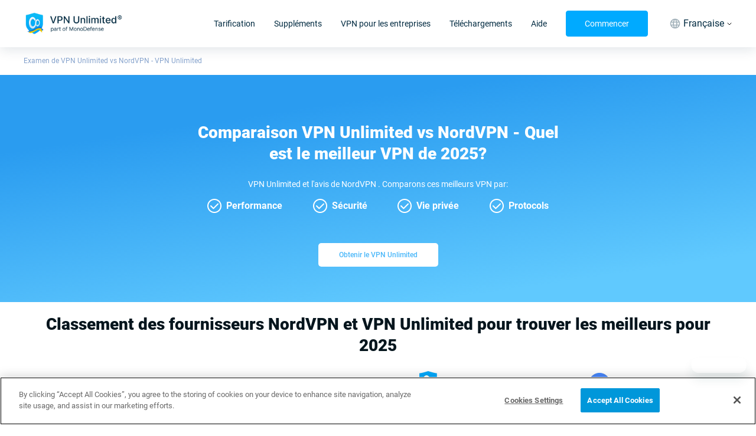

--- FILE ---
content_type: text/html; charset=utf-8
request_url: https://www.vpnunlimited.com/fr/help/vpn-comparison/vpn-unlimited-vs-nordvpn
body_size: 68652
content:
<!doctype html>
<html data-n-head-ssr>

<head ><script>(function(w,i,g){w[g]=w[g]||[];if(typeof w[g].push=='function')w[g].push(i)})
(window,'GTM-P5D68DF','google_tags_first_party');</script><script>(function(w,d,s,l){w[l]=w[l]||[];(function(){w[l].push(arguments);})('set', 'developer_id.dYzg1YT', true);
		w[l].push({'gtm.start':new Date().getTime(),event:'gtm.js'});var f=d.getElementsByTagName(s)[0],
		j=d.createElement(s);j.async=true;j.src='/ehyo/';
		f.parentNode.insertBefore(j,f);
		})(window,document,'script','dataLayer');</script>
  <meta charset="utf-8">
  <meta name="viewport" content="width=device-width,maximum-scale=1,minimum-scale=1,initial-scale=1,user-scalable=no">
  <meta name="apple-itunes-app" content="app-id=694633015">
  <meta name="theme-color" content="rgba(15, 135, 215, 1)">
  <meta name="google-site-verification" content="x2L4aMmZzIQBDH5qlABKvAd43Frdzzech2-vZ-KU7Oc">
  <meta name="facebook-domain-verification" content="l2xo2s5vr6l0ayyp8ziwrf84e637dx">

  <meta name="msapplication-TileColor" content="#ffffff">
  <meta name="msapplication-config" content="/icons/browserconfig.xml">
  <link rel="apple-touch-icon" sizes="180x180" href="/icons/apple-touch-icon.png">
  <link rel="icon" type="image/png" sizes="32x32" href="/icons/favicon-32x32.png">
  <link rel="icon" type="image/png" sizes="16x16" href="/icons/favicon-16x16.png">
  <link href="/icons/safari-pinned-tab.svg" color="#5bbad5">
  <link rel="shortcut icon" href="/favicon.ico">
  <link rel="manifest" href="/icons/manifest.json">

  <link rel="preconnect" href="https://www.googletagmanager.com">

  <link as="font" rel="preload" href="/fonts/roboto-400.woff2" type="font/woff2" crossorigin>
  <link as="font" rel="preload" href="/fonts/roboto-500.woff2" type="font/woff2" crossorigin>
  <link as="font" rel="preload" href="/fonts/roboto-700.woff2" type="font/woff2" crossorigin>
  <link as="font" rel="preload" href="/fonts/roboto-900.woff2" type="font/woff2" crossorigin>

  <meta data-n-head="ssr" data-hid="description" name="description" content="VPN Unlimited®"><meta data-n-head="ssr" name="title" content="nochange"><meta data-n-head="ssr" property="og:url" content="https://www.vpnunlimited.com/fr/help/vpn-comparison/vpn-unlimited-vs-nordvpn"><meta data-n-head="ssr" property="og:image" content="https://www.vpnunlimited.com/img/vpnu_7787.png"><meta data-n-head="ssr" property="og:logo" content="https://www.vpnunlimited.com/img/vpnu_7787.png"><meta data-n-head="ssr" property="og:image:alt" content="Examen de VPN Unlimited vs NordVPN - VPN Unlimited"><meta data-n-head="ssr" property="og:title" content="Examen de VPN Unlimited vs NordVPN - VPN Unlimited"><meta data-n-head="ssr" property="og:type" content="website"><meta data-n-head="ssr" name="twitter:site" content="@vpnu"><meta data-n-head="ssr" name="twitter:card" content="summary"><meta data-n-head="ssr" name="twitter:image" content="https://www.vpnunlimited.com/img/vpnu_7787.png"><meta data-n-head="ssr" name="twitter:image:alt" content="Examen de VPN Unlimited vs NordVPN - VPN Unlimited"><meta data-n-head="ssr" name="twitter:title" content="Examen de VPN Unlimited vs NordVPN - VPN Unlimited"><title>Examen de VPN Unlimited vs NordVPN - VPN Unlimited</title><link data-n-head="ssr" data-hid="canonical" rel="canonical" href="https://www.vpnunlimited.com/fr/help/vpn-comparison/vpn-unlimited-vs-nordvpn"><link data-n-head="ssr" data-hid="alternate" rel="alternate" href="https://www.vpnunlimited.com/ru/help/vpn-comparison/vpn-unlimited-vs-nordvpn" hreflang="ru"><link data-n-head="ssr" data-hid="alternate" rel="alternate" href="https://www.vpnunlimited.com/es/help/vpn-comparison/vpn-unlimited-vs-nordvpn" hreflang="es"><link data-n-head="ssr" data-hid="alternate" rel="alternate" href="https://www.vpnunlimited.com/ua/help/vpn-comparison/vpn-unlimited-vs-nordvpn" hreflang="uk"><link data-n-head="ssr" data-hid="alternate" rel="alternate" href="https://www.vpnunlimited.com/de/help/vpn-comparison/vpn-unlimited-vs-nordvpn" hreflang="de"><link data-n-head="ssr" data-hid="alternate" rel="alternate" href="https://www.vpnunlimited.com/fr/help/vpn-comparison/vpn-unlimited-vs-nordvpn" hreflang="fr"><link data-n-head="ssr" data-hid="alternate" rel="alternate" href="https://www.vpnunlimited.com/help/vpn-comparison/vpn-unlimited-vs-nordvpn" hreflang="en"><link data-n-head="ssr" data-hid="alternate" rel="alternate" href="https://www.vpnunlimited.com/help/vpn-comparison/vpn-unlimited-vs-nordvpn" hreflang="x-default"><link data-n-head="ssr" rel="preconnect" href="https://www.recaptcha.net"><link data-n-head="ssr" rel="preconnect" href="https://hcaptcha.com"><script data-n-head="ssr" type="text/javascript" src="https://cdn.cookielaw.org/consent/09c8755f-caf9-4c6b-af11-8b7c53a1d84a/otSDKStub.js" data-document-language="true" charset="UTF-8" data-domain-script="09c8755f-caf9-4c6b-af11-8b7c53a1d84a"></script><script data-n-head="ssr" data-hid="gtm-script">window['dataLayer']=[];if(!window._gtm_init){window._gtm_init=1;(function(w,n,d,m,e,p){w[d]=(w[d]==1||n[d]=='yes'||n[d]==1||n[m]==1||(w[e]&&w[e][p]&&w[e][p]()))?1:0})(window,navigator,'doNotTrack','msDoNotTrack','external','msTrackingProtectionEnabled');(function(w,d,s,l,x,y){w[x]={};w._gtm_inject=function(i){if(w.doNotTrack||w[x][i])return;w[x][i]=1;w[l]=w[l]||[];w[l].push({'gtm.start':new Date().getTime(),event:'gtm.js'});var f=d.getElementsByTagName(s)[0],j=d.createElement(s);j.async=true;j.src='https://www.googletagmanager.com/gtm.js?id='+i;f.parentNode.insertBefore(j,f);}})(window,document,'script','dataLayer','_gtm_ids','_gtm_inject')};[""].forEach(function(i){window._gtm_inject(i)})</script><script data-n-head="ssr" type="application/ld+json">{"@context":"http://schema.org","@type":"WebSite","name":"VPN Unlimited®","alternateName":"VPN Unlimited® – Encrypted, Secure & Private online VPN service","url":"https://www.vpnunlimited.com","potentialAction":[{"@type":"SearchAction","target":"https://www.vpnunlimited.com/search?q={search_term_string}","query-input":"required name=search_term_string"}]}</script><script data-n-head="ssr" type="application/ld+json">{"@context":"http://schema.org","@type":"BreadcrumbList","itemListElement":[{"@type":"ListItem","position":1,"name":"Examen de VPN Unlimited vs NordVPN - VPN Unlimited","item":"https://www.vpnunlimited.com/fr/help/vpn-comparison/vpn-unlimited-vs-nordvpn"}]}</script><link rel="preload" href="/_nuxt/7e43c8d.js" as="script"><link rel="preload" href="/_nuxt/dbbaf70.js" as="script"><link rel="preload" href="/_nuxt/02f2090.js" as="script"><link rel="preload" href="/_nuxt/71292d4.js" as="script"><link rel="preload" href="/_nuxt/41a2966.js" as="script"><link rel="preload" href="/_nuxt/9dd4f03.js" as="script"><link rel="preload" href="/_nuxt/8ccffa3.js" as="script"><link rel="preload" href="/_nuxt/41a17d6.js" as="script"><link rel="preload" href="/_nuxt/b23352e.js" as="script"><link rel="preload" href="/_nuxt/8b0bf53.js" as="script"><link rel="preload" href="/_nuxt/7a4c184.js" as="script"><link rel="preload" href="/_nuxt/d5c8542.js" as="script"><link rel="preload" href="/_nuxt/2ae9326.js" as="script"><style data-vue-ssr-id="6e46664c:0 f191806c:0 4cf6f910:0 4b1c6884:0 ea956a08:0 44889f24:0 d5201fa0:0 71a655ba:0 9e689e78:0 6163ee22:0 5b074046:0 8b94c1a4:0 0b57e85b:0 272abf54:0 17766174:0 52ce40e4:0 53e9e334:0 7eb74fa4:0 2ecf69d0:0 6a82dd63:0 a6d5de0c:0 7a1c8813:0 53e7f426:0 721990be:0 111bc8d6:0 cf493528:0 783f49a5:0 79b8be60:0 2852bb88:0 12fa22bb:0 2754849a:0 3d2028a6:0 56c416a7:0 5bcbcd2a:0 8223586e:0 16517a00:0 7ca9cfbe:0">.fade-enter-active,.fade-leave-active{transition:opacity .2s ease-in;transition:opacity var(--ui-transition)}.fade-enter,.fade-leave-to{opacity:0}@keyframes fadeIn{0%{opacity:0}to{opacity:1}}abbr,address,article,aside,audio,b,blockquote,body,canvas,caption,cite,code,dd,del,details,dfn,div,dl,dt,em,fieldset,figcaption,figure,footer,form,h1,h2,h3,h4,h5,h6,header,hgroup,html,i,iframe,img,ins,kbd,label,legend,li,mark,menu,nav,object,ol,p,pre,q,samp,section,small,span,strong,sub,summary,sup,table,tbody,td,tfoot,th,thead,time,tr,ul,var,video{background:transparent;border:0;font-size:100%;margin:0;outline:0;padding:0;vertical-align:baseline}*{-webkit-tap-highlight-color:rgba(0,0,0,0);outline:none}p,ul li{font-size:.875rem}p{line-height:1.5}.italic,[style*=italic],em,i{font-style:italic;font-style:oblique 10deg;font-variation-settings:"ital" 1}a{color:#0af;-webkit-text-decoration:none;text-decoration:none}ol,ul{list-style:none}ol{list-style:decimal;padding:.5rem 0 .5rem 1.125rem}ol li{font-size:.875rem;padding-bottom:.25rem}ul{padding-left:1.125rem;padding-right:1.125rem}ul li{padding-bottom:.25rem;position:relative}ul li:before{background:#0af;border-radius:50%;content:"";height:6px;left:-15px;position:absolute;top:7px;width:6px}[dir=rtl] ul li:before{right:-15px}@font-face{font-display:swap;font-family:Roboto;font-weight:400;src:url(/fonts/roboto-400.woff2) format("woff2"),url(/fonts/roboto-400.woff) format("woff")}@font-face{font-display:swap;font-family:Roboto;font-weight:500;src:url(/fonts/roboto-500.woff2) format("woff2"),url(/fonts/roboto-500.woff) format("woff")}@font-face{font-display:swap;font-family:Roboto;font-weight:700;src:url(/fonts/roboto-700.woff2) format("woff2"),url(/fonts/roboto-700.woff) format("woff")}@font-face{font-display:swap;font-family:Roboto;font-weight:900;src:url(/fonts/roboto-900.woff2) format("woff2"),url(/fonts/roboto-900.woff) format("woff")}:root{--ui-transition:0.2s ease-in;--ui-transition-hover:none}@media(hover:hover){:root{--ui-transition-hover:var(--ui-transition)}}body,html{-webkit-text-size-adjust:100%;color:#05151d;font-family:"Roboto",-apple-system,BlinkMacSystemFont,"Segoe UI",Helvetica,Arial,sans-serif;font-size:16px;font-stretch:normal;font-weight:400;line-height:1.3}body{overflow-x:hidden}.title,h1,h2{font-size:1.75rem;font-weight:900}.headline{font-size:1rem;font-weight:700}.subheadline{font-size:1rem;font-weight:500}.description{font-size:1rem;font-weight:400}.description-low,.footnote,.link{font-size:.875rem;font-weight:400}.link{color:#0af;text-decoration-line:underline}.text-align-left{text-align:left}.text-align-center{text-align:center}.text-align-right{text-align:right}.text-align-justify{text-align:justify}.input{background-color:#fff;border:1px solid #b6c7e0;border-radius:6px;box-sizing:border-box;color:#002a40;font-size:.875rem;font-weight:400;line-height:1.2px;outline:none;padding:12px}.input::-moz-placeholder{color:#acacac;font-size:.875rem;font-weight:400;line-height:1.2}.input::placeholder{color:#acacac;font-size:.875rem;font-weight:400;line-height:1.2}.input.fail{border:1px solid #e53f3f}.container{box-sizing:border-box;margin:0 auto;max-width:1200px;padding:0 1rem;width:100%}img[data-small]{max-width:50%}@media screen and (max-width:480px){img[data-small]{max-width:100%}}@media screen and (max-width:767px){.container{max-width:100%}}input[type=search]{-webkit-appearance:none;-moz-appearance:none;appearance:none}.grecaptcha-badge{visibility:hidden}@media(max-width:767px){._desktop-only{display:none!important}}@media(min-width:768px){._mobile-only{display:none!important}}#onetrust-banner-sdk{z-index:99999!important}@media(max-width:960px){#onetrust-consent-sdk .ot-sdk-container{padding:8px!important;width:100%!important}#onetrust-consent-sdk #onetrust-group-container{width:100%!important}#onetrust-consent-sdk #onetrust-button-group-parent{margin:0!important;position:static!important;transform:none!important;width:100%!important}#onetrust-consent-sdk .ot-sdk-row{display:flex}#onetrust-consent-sdk #onetrust-policy{margin:0!important}#onetrust-consent-sdk #onetrust-policy-text{font-size:10px!important;margin:0!important}#onetrust-consent-sdk #onetrust-button-group{-moz-column-gap:6px!important;column-gap:6px!important;display:flex!important;margin:8px 0 0!important}#onetrust-consent-sdk #onetrust-button-group button{flex:1!important;font-size:10px!important;height:28px!important;line-height:1!important;margin:0!important;min-width:100px!important;padding:0!important}#onetrust-consent-sdk #onetrust-close-btn-container{display:none!important}#onetrust-consent-sdk #onetrust-banner-sdk :focus,#onetrust-consent-sdk #onetrust-banner-sdk:focus{outline-width:0!important}}
.nuxt-progress{background-color:#0af;height:4px;left:0;opacity:1;position:fixed;right:0;top:0;transition:width .1s,opacity .4s;width:0;z-index:999999}.nuxt-progress.nuxt-progress-notransition{transition:none}.nuxt-progress-failed{background-color:red}
.fade-enter-active,.fade-leave-active{transition:opacity var(--ui-transition)}.fade-enter,.fade-leave-to{opacity:0}@keyframes fadeIn{0%{opacity:0}to{opacity:1}}.default-layout{--navigation-height:80px;--mini-banner-height:0px;--header-height:calc(var(--navigation-height) + var(--mini-banner-height));display:flex;flex-direction:column;justify-content:space-between;min-height:100vh}@media(min-width:768px){.default-layout{--navigation-height:80px}}@media(max-width:767px){.default-layout{--navigation-height:68px}@supports(height:env(safe-area-inset-bottom)){.default-layout{--safe-area-bottom-height:env(safe-area-inset-bottom)}}}.default-layout__sticky{pointer-events:none;position:sticky;top:0;z-index:99999}.default-layout__sticky.no-scroll{position:static}.default-layout__sticky>*{pointer-events:auto}.default-layout__view{display:flex;flex:1 1 auto;flex-direction:column;margin:0}
.fade-enter-active,.fade-leave-active{transition:opacity var(--ui-transition)}.fade-enter,.fade-leave-to{opacity:0}@keyframes fadeIn{0%{opacity:0}to{opacity:1}}.header{--header-height:80px;background:#fff;box-shadow:0 4px 20px rgba(0,42,64,.12);position:relative;width:100%;z-index:2}.header__logo{display:block;height:44px}.header__logo img{height:100%}@media(max-width:767px){.header__logo-desktop{display:none}}.header__logo-mobile{display:none}@media(max-width:767px){.header__logo-mobile{display:block}}.header__inner,.header__left{align-items:center;display:flex;justify-content:space-between}.header__left{min-height:var(--header-height)}.header__right{align-items:center;display:flex}.header__mobile{display:none}.header__mobile .header-locale-toggle{margin:0 12px}@media(max-width:767px){.header{--header-height:68px}.header__inner{flex-direction:column}.header__mobile{align-items:center;display:flex;gap:16px}.header__mobile .header-locale-toggle{display:none}.header__button{padding:0 14px}.header__left,.header__right{width:100%}.header__right{align-items:normal;flex-direction:column;max-height:0;overflow:hidden;transition:max-height .5s ease-in-out}.header__right._opened{max-height:100vh}.header__right .header-navigation__button{display:none}}.header-burger{cursor:pointer;height:16px;position:relative;width:24px}.header-burger span{background-color:#000;height:2px;left:0;position:absolute;transition:all .3s ease;width:100%}.header-burger span:first-child{top:0}.header-burger span:nth-child(2){top:7px}.header-burger span:last-child{top:14px}.header-burger._active span:nth-child(2){opacity:0}.header-burger._active span:first-child,.header-burger._active span:last-child{top:6px}.header-burger._active span:first-child{transform:rotate(45deg)}.header-burger._active span:last-child{transform:rotate(-45deg)}
.fade-enter-active,.fade-leave-active{transition:opacity var(--ui-transition)}.fade-enter,.fade-leave-to{opacity:0}@keyframes fadeIn{0%{opacity:0}to{opacity:1}}.ui-button{align-items:center;background-color:transparent;border:1px solid transparent;border-radius:4px;box-shadow:none;cursor:pointer;display:inline-flex;font-family:inherit;font-size:14px;height:44px;justify-content:center;line-height:20px;max-width:100%;min-width:100px;padding:0 31px;transition:color var(--ui-transition-hover),box-shadow var(--ui-transition-hover),border-color var(--ui-transition-hover),background-color var(--ui-transition-hover);-webkit-user-select:none;-moz-user-select:none;user-select:none;vertical-align:baseline}.ui-button__content{order:2;overflow:hidden;text-overflow:ellipsis;white-space:nowrap}.ui-button__content+.ui-button__prepend{margin-left:-5px;margin-right:8px}.ui-button__content+.ui-button__append,.ui-button__prepend+.ui-button__append{margin-left:8px;margin-right:-5px}.ui-button_disabled{pointer-events:none}.ui-button_theme_transparent{background-color:transparent;color:#002a40}@media(hover:hover){.ui-button_theme_transparent:hover{background-color:#f2f4f5}}.ui-button_theme_transparent:active{background-color:#f2f4f5}.ui-button_theme_transparent.ui-button_disabled{color:#a3b2ba}.ui-button_theme_primary{background-color:#0af;border:1px solid #0af;color:#fff}@media(hover:hover){.ui-button_theme_primary:hover{box-shadow:0 16px 11px -12px rgba(0,153,255,.36)}}.ui-button_theme_primary:active{background-color:#0099e6}.ui-button_theme_primary.ui-button_disabled{background-color:#62c8fb;border-color:#62c8fb}.ui-button_theme_primary-outlined{background-color:transparent;border:1px solid #0af;color:#0af}@media(hover:hover){.ui-button_theme_primary-outlined:hover{background-color:#0af;border-color:#0af;color:#fff}}.ui-button_theme_primary-outlined:active{background-color:#0af;border-color:#0af;color:#fff}.ui-button_theme_secondary{background-color:#fff;border:1px solid #fff;color:#0af}.ui-button_theme_secondary.ui-button_disabled{background-color:#f2f4f5;border-color:#f2f4f5;color:#62c8fb}.ui-button_theme_secondary-outlined{background-color:transparent;border:1px solid #fff;color:#fff}@media(hover:hover){.ui-button_theme_secondary-outlined:hover{background-color:#fff;border-color:#fff;color:#0af}}.ui-button_theme_secondary-outlined:active{background-color:#fff;border-color:#fff;color:#0af}.ui-button__prepend{order:1}.ui-button__append{order:3}.ui-button__append,.ui-button__prepend{flex-shrink:0;margin-left:-12px;margin-right:-12px}
.fade-enter-active,.fade-leave-active{transition:opacity var(--ui-transition)}.fade-enter,.fade-leave-to{opacity:0}@keyframes fadeIn{0%{opacity:0}to{opacity:1}}.ui-container{--ui-container-padding:16px;margin-left:auto;margin-right:auto;width:calc(100% - 32px);width:calc(100% - var(--ui-container-padding)*2)}@media(min-width:600px){.ui-container{--ui-container-padding:20px}}@media(min-width:768px){.ui-container{--ui-container-padding:40px}}@media(min-width:1024px){.ui-container{--ui-container-padding:40px}}@media(min-width:1324px){.ui-container{--ui-container-padding:60px;max-width:1204px;max-width:calc(1324px - var(--ui-container-padding)*2)}}
.fade-enter-active,.fade-leave-active{transition:opacity var(--ui-transition)}.fade-enter,.fade-leave-to{opacity:0}@keyframes fadeIn{0%{opacity:0}to{opacity:1}}.header-navigation *{box-sizing:border-box}.header-navigation__inner{align-items:center;display:flex}.header-navigation__button{margin:0 32px}.header-navigation__list{align-items:center;display:flex;margin:0 -16px}.header-navigation-item{align-items:center;display:flex;height:var(--header-height);margin:0 16px;position:relative}.header-navigation-item__link{color:#002a40}.header-navigation-item__link a{color:inherit;font-size:16px;line-height:24px;position:relative;transition:color var(--ui-transition)}.header-navigation-item__link a:before{bottom:-8px;content:"";left:-8px;position:absolute;right:-8px;top:-8px}.header-navigation-item__link a.router-link-exact-active{color:#0af}@media(min-width:768px)and (hover:hover){.header-navigation-item__link:hover{color:#0af}}.header-navigation-item__link._opened{color:#0af}.header-navigation-item__link._opened .ui-icon{transform:rotate(180deg)}.header-navigation-item__link .ui-icon{display:none;transform:rotate(0);transition:color var(--ui-transition),transform var(--ui-transition)}.header-navigation-item-locale,.header-navigation-item.disabled{display:none}.header-navigation-item-dropdown{grid-gap:24px;background-color:#fff;border-radius:0 0 4px 4px;border-top:2px solid #0af;box-shadow:0 4px 20px rgba(0,42,64,.12);display:grid;gap:24px;grid-template-columns:repeat(auto-fit,minmax(156px,1fr));left:50%;max-width:548px;padding:24px 16px;position:absolute;top:100%;transform:translateX(-50%)}.header-navigation-item-dropdown:before{border-bottom:5px solid #0af;border-left:5px solid transparent;border-right:5px solid transparent;bottom:calc(100% + 2px);content:"";height:0;left:50%;position:absolute;transform:translateX(-50%);width:0}.header-navigation-item-dropdown__title{color:#002a40;display:block;font-size:16px;font-weight:700;line-height:24px;margin-bottom:8px}.header-navigation-item-dropdown__node{align-items:center;color:#002a40;display:flex;font-size:14px;line-height:20px;margin:0 -2px;position:relative;transition:color var(--ui-transition)}.header-navigation-item-dropdown__node:before{bottom:-4px;content:"";left:-4px;position:absolute;right:-4px;top:-4px}.header-navigation-item-dropdown__node svg{filter:grayscale(90%);height:20px;opacity:.8;transition:opacity var(--ui-transition),filter var(--ui-transition);width:20px}.header-navigation-item-dropdown__node>*{margin:0 2px}@media(min-width:768px)and (hover:hover){.header-navigation-item-dropdown__node:hover{color:#0af}.header-navigation-item-dropdown__node:hover svg{filter:none;opacity:1}}.header-navigation-item-dropdown__node+.header-navigation-item-dropdown__node{margin-top:12px}.header-navigation-item-dropdown__item{align-items:flex-start;display:flex;flex-direction:column}@media(max-width:1323px){.header-navigation-item__link a{font-size:14px;line-height:20px}}@media(max-width:1023px){.header-navigation__list{margin:0 -4px}.header-navigation__button{font-size:12px;height:40px;line-height:16px;margin:0 8px;padding:0 4px}.header-navigation-item{margin:0 4px}.header-navigation-item__link a{font-size:12px;line-height:16px;position:relative}.header-navigation-item__link a:before{bottom:-2px;content:"";left:-2px;position:absolute;right:-2px;top:-2px}}@media(max-width:767px){.header-navigation{flex:1;margin:0 calc(var(--ui-container-padding)*-1)}.header-navigation__inner{align-items:flex-start;flex-direction:column;max-height:calc(100vh - var(--header-height));overflow-x:hidden;overflow-y:auto;padding:24px 0;position:relative}.header-navigation__inner:before{background-color:#f2f4f5;content:"";display:block;height:1px;left:0;margin:0 calc(var(--ui-container-padding)*-1);position:absolute;right:0;top:0}.header-navigation__list{align-items:flex-start;flex-direction:column;margin:0;width:100%}.header-navigation__button{margin:16px auto 0;min-height:44px;width:calc(100% - var(--ui-container-padding)*2)}.header-navigation-item{flex-direction:column;font-size:14px;height:auto;line-height:20px;margin:0;width:100%}.header-navigation-item__link{align-items:center;display:flex;justify-content:space-between;padding:8px calc(var(--ui-container-padding) + 8px);width:100%}.header-navigation-item__link a{font-size:14px;line-height:20px}.header-navigation-item__link .ui-icon{display:inline-flex;height:12px;position:relative;width:12px}.header-navigation-item__link .ui-icon:before{bottom:-8px;content:"";left:-8px;position:absolute;right:-8px;top:-8px}.header-navigation-item-dropdown{background-color:rgba(5,21,29,.03);border-radius:0;border-top:none;box-shadow:none;display:block;gap:0;max-width:100%;padding:8px 0;position:static;transform:none;width:100%}.header-navigation-item-dropdown:before{display:none}.header-navigation-item-dropdown__node+.header-navigation-item-dropdown__node{margin-top:0}.header-navigation-item-dropdown__node{padding:8px}.header-navigation-item-dropdown__title{font-size:14px;line-height:20px;margin:0;padding:8px}.header-navigation-item-dropdown__item{padding:0 calc(var(--ui-container-padding) + 12px)}.header-navigation-item-locale{border-top:1px solid #f2f4f5;display:block;margin-top:8px}.header-navigation-item-locale__wrap{align-items:center;display:flex;gap:8px}.header-navigation-item-locale__wrap svg{color:#0af;height:24px;width:24px}.header-navigation-item-locale__wrap span{color:#0d293e}.header-navigation-item-locale-dropdown{background-color:transparent;margin-top:12px;padding:0 56px}.header-navigation-item-locale__link{padding:12px 28px 8px}.header-navigation-item-locale-dropdown__item{padding:0}.header-navigation-item-locale-dropdown__item+.header-navigation-item-locale-dropdown__item{margin-top:12px}.header-navigation-item-locale-dropdown__item>*{color:#0d293e}}
.fade-enter-active,.fade-leave-active{transition:opacity var(--ui-transition)}.fade-enter,.fade-leave-to{opacity:0}@keyframes fadeIn{0%{opacity:0}to{opacity:1}}.ui-icon{--ui-icon-primary-color:currentColor;--ui-icon-secondary-color:currentColor;background-position:50%;background-repeat:no-repeat;background-size:contain;display:inline-flex;vertical-align:middle}.ui-icon svg{display:none;height:inherit;pointer-events:none;width:inherit}@supports(display:var(--variable )){.ui-icon{background-image:none!important}.ui-icon svg{display:block}}.ui-icon_size_xs{height:16px;width:16px}.ui-icon_size_s{height:24px;width:24px}.ui-icon_size_m{height:32px;width:32px}.ui-icon_size_xl{height:48px;width:48px}.ui-icon_size_xxl{height:64px;width:64px}
.fade-enter-active,.fade-leave-active{transition:opacity var(--ui-transition)}.fade-enter,.fade-leave-to{opacity:0}@keyframes fadeIn{0%{opacity:0}to{opacity:1}}.header-locale-toggle{position:relative;z-index:2}.header-locale-toggle__toggle{align-items:center;color:#002a40;display:flex;font-size:16px;height:var(--header-height);justify-content:center;line-height:24px;transition:color var(--ui-transition-hover)}.header-locale-toggle__toggle span{margin-right:4px}@media(max-width:767px){.header-locale-toggle__toggle{display:none}}.header-locale-toggle__icon{color:#a3b2ba;display:block;height:24px;margin:0 4px;width:24px}.header-locale-toggle__arrow{display:block;height:5px;width:10px}.header-locale-toggle__dropdown{background-color:#fff;box-shadow:0 4px 20px rgba(0,42,64,.12);left:50%;padding:0 2px;position:absolute;top:100%;transform:translateX(-50%)}@media(max-width:1024px)and (orientation:landscape){.header-locale-toggle__dropdown{height:300px;overflow:auto}}@media(max-width:320px),screen and (max-height:350px)and (orientation:landscape){.header-locale-toggle__dropdown{height:250px}}.header-locale-toggle__dropdown a{color:#002a40;display:block;font-size:16px;line-height:24px;padding:8px;transition:color var(--ui-transition-hover)}.header-locale-toggle__dropdown a:hover{color:#0af}@media screen and (max-width:1323px){.header-locale-toggle{font-size:14px;line-height:20px}.header-locale-toggle__icon{height:20px;width:20px}}@media screen and (max-width:1023px){.header-locale-toggle{font-size:12px;line-height:16px}}
.fade-enter-active,.fade-leave-active{transition:opacity var(--ui-transition)}.fade-enter,.fade-leave-to{opacity:0}@keyframes fadeIn{0%{opacity:0}to{opacity:1}}.default-layout_mini-banner{--mini-banner-height:64px!important}.rewards-mini-banner{--site-fixed-header-banner-height:64px;background:#0d0d12;color:#fff;display:block;font-weight:500;text-align:center}.rewards-mini-banner>div{font-size:16px;line-height:150%;max-width:600px}@media(min-width:1100px){.rewards-mini-banner{background-image:url(/_nuxt/img/rewards.6b0ca0b.png);background-position:0;background-repeat:no-repeat;background-size:300px}}.rewards-mini-banner__inner{align-items:center;display:flex;justify-content:center;min-height:var(--site-fixed-header-banner-height)}.rewards-mini-banner__inner span{color:#2986fa}@media(max-width:767px){.rewards-mini-banner{--site-fixed-header-banner-height:66px}.rewards-mini-banner>div{max-width:100%}.rewards-mini-banner i{display:block}}
.fade-enter-active[data-v-80d93b54],.fade-leave-active[data-v-80d93b54]{transition:opacity var(--ui-transition)}.fade-enter[data-v-80d93b54],.fade-leave-to[data-v-80d93b54]{opacity:0}@keyframes fadeIn-80d93b54{0%{opacity:0}to{opacity:1}}.breadcrumbs[data-v-80d93b54]{padding:1rem 0}.breadcrumbs__list[data-v-80d93b54]{align-items:center;display:flex;flex-wrap:wrap}.breadcrumbs__item[data-v-80d93b54]{align-items:center;display:flex;justify-content:center}.breadcrumbs a[data-v-80d93b54]{color:#86a3cd;font-size:.75rem}.breadcrumbs a.nuxt-link-exact-active[data-v-80d93b54]:hover{cursor:default;-webkit-text-decoration:none;text-decoration:none}.breadcrumbs a[data-v-80d93b54]:hover{-webkit-text-decoration:underline;text-decoration:underline}.breadcrumbs svg[data-v-80d93b54]{padding:0 6px}.default-layout[dir=rtl] .breadcrumbs svg[data-v-80d93b54]{transform:rotate(180deg)}
.fade-enter-active[data-v-1c9ea34b],.fade-leave-active[data-v-1c9ea34b]{transition:opacity var(--ui-transition)}.fade-enter[data-v-1c9ea34b],.fade-leave-to[data-v-1c9ea34b]{opacity:0}@keyframes fadeIn-1c9ea34b{0%{opacity:0}to{opacity:1}}.c-head[data-v-1c9ea34b]{background:linear-gradient(171.51deg,#2a9cf0 23.04%,#60c9fe 85.65%)}@media screen and (max-width:540px){.c-head[data-v-1c9ea34b]{margin-top:-80px}}.c-head__container[data-v-1c9ea34b]{margin:0 auto;max-width:630px;padding:80px 1rem 60px;text-align:center}@media screen and (max-width:400px){.c-head__container[data-v-1c9ea34b]{padding-bottom:60px}}.c-head__benefits-container[data-v-1c9ea34b]{display:flex;flex-direction:row;justify-content:space-around;padding-bottom:35px}@media screen and (max-width:480px){.c-head__benefits-container[data-v-1c9ea34b]{flex-wrap:wrap;padding-bottom:20px}}.c-head__benefits-wrapper[data-v-1c9ea34b]{align-items:center;display:flex;flex-direction:row;padding:1rem 10px 0}@media screen and (max-width:480px){.c-head__benefits-wrapper[data-v-1c9ea34b]{flex:0 0 30%}}@media screen and (max-width:400px){.c-head__benefits-wrapper[data-v-1c9ea34b]{flex:1 1 30%}}.c-head__benefits-icon[data-v-1c9ea34b]{max-height:24px}.c-head__benefits-image[data-v-1c9ea34b]{padding-right:8px;width:24px}.c-head__benefits-text[data-v-1c9ea34b]{color:#fff;font-weight:700}.title[data-v-1c9ea34b]{color:#fff;padding-bottom:24px}.subtitle[data-v-1c9ea34b]{color:#fff;font-size:14px;font-weight:400}@media screen and (max-width:480px){.subtitle[data-v-1c9ea34b]{padding-bottom:10px}}.container__buttons[data-v-1c9ea34b]{display:flex;flex-wrap:wrap;justify-content:center;padding-top:1rem}.container__buttons .buttons[data-v-1c9ea34b]{margin:0 .625rem}.container__buttons .buttons[data-v-1c9ea34b] a{display:flex;flex-direction:column;height:40px}
.fade-enter-active[data-v-46968e0c],.fade-leave-active[data-v-46968e0c]{transition:opacity var(--ui-transition)}.fade-enter[data-v-46968e0c],.fade-leave-to[data-v-46968e0c]{opacity:0}@keyframes fadeIn-46968e0c{0%{opacity:0}to{opacity:1}}.version-subtitle[data-v-46968e0c]{font-size:10px;font-weight:400;margin-top:4px;text-align:center}.btn[data-v-46968e0c]{cursor:pointer;font-size:12px;font-weight:500;line-height:1.2;min-width:150px;position:relative;text-align:center;-webkit-text-decoration:none;text-decoration:none;transition:all .3s ease-out;width:-moz-fit-content;width:fit-content;z-index:3}.btn .btn-content[data-v-46968e0c]{align-items:center;border-radius:5px;display:flex;justify-content:center;padding:13px 35px;position:relative;z-index:5}.btn .btn-content.iconBtn[data-v-46968e0c]{padding:10px 15px}.btn-primary .btn-content[data-v-46968e0c]{background-color:#0af;color:#fff}.btn-primary[data-v-46968e0c]:before{bottom:0;content:"";height:24px;left:50%;position:absolute;transform:translateX(-50%);transition:all .3s ease-out;width:calc(100% - 18px);z-index:2}.btn-primary:hover.btn-primary[data-v-46968e0c]:before{box-shadow:0 6px 10px rgba(29,130,224,.442)}.btn-primary.disabled[data-v-46968e0c]{opacity:.6}.btn-secondary .btn-content[data-v-46968e0c]{background-color:#fff;color:#4ab7f9}.btn-secondary[data-v-46968e0c]:before{bottom:0;content:"";height:24px;left:50%;position:absolute;transform:translateX(-50%);transition:all .3s ease-out;width:calc(100% - 18px);z-index:-1}.btn-secondary:hover.btn-secondary[data-v-46968e0c]:before{box-shadow:0 6px 10px rgba(29,130,224,.442)}.btn-secondary.disabled[data-v-46968e0c]{opacity:.6}.btn-primary-outlined .btn-content[data-v-46968e0c]{border:1px solid #fff;border-radius:5px;color:#fff;padding:12px 35px;transition:all .3s ease-out}.btn-primary-outlined:hover .btn-content[data-v-46968e0c]{background-color:#fff;color:#4ab7f9}.btn-secondary-outlined[data-v-46968e0c]{background-color:inherit;border:1px solid #0af;border-radius:5px;box-sizing:border-box;color:#0af}.btn-secondary-outlined[data-v-46968e0c]:hover{background-color:#0af;color:#fff}.btn-icon[data-v-46968e0c]{height:40px;width:142px}.btn-icon.telegram[data-v-46968e0c]{height:40px;width:100%}.btn-icon-wrap[data-v-46968e0c]{margin-right:5px}.btn-icon-wrap[data-v-46968e0c],.btn-icon-wrap .btn-icon[data-v-46968e0c]{height:20px;width:20px}
.fade-enter-active[data-v-b21673da],.fade-leave-active[data-v-b21673da]{transition:opacity var(--ui-transition)}.fade-enter[data-v-b21673da],.fade-leave-to[data-v-b21673da]{opacity:0}@keyframes fadeIn-b21673da{0%{opacity:0}to{opacity:1}}.c-head+.tb-compare-choice[data-v-b21673da]{margin-top:20px}.tb-compare-choice[data-v-b21673da]{position:static}.tb-compare-choice__container[data-v-b21673da]{margin:0 auto;max-width:1180px;padding:0 1rem}.tb-compare-choice__title[data-v-b21673da]{font-size:16px;font-weight:700;padding-bottom:10px;text-align:center}@media screen and (max-width:640px){.tb-compare-choice__title[data-v-b21673da] .title{font-size:1.25rem}}.tb-compare-choice__subtext[data-v-b21673da]{background-image:url(/img-partials/landings/vpnu-compare/reverse-figure.png);background-position:left 26% bottom 40%;background-repeat:no-repeat;background-size:90px;margin:0;padding:55px 0;text-align:center}.tb-compare-choice__subtext a[data-v-b21673da]{color:#0af;-webkit-text-decoration:none;text-decoration:none}@media screen and (max-width:480px){.tb-compare-choice__subtext[data-v-b21673da]{background-position:left 30% top -50px}}.tb-compare-choice__btn[data-v-b21673da]{padding-bottom:3rem;text-align:center}.tb-compare-choice__btn .simpe-btn[data-v-b21673da]{background-color:#0af;border-radius:3px;color:#fff;cursor:pointer;font-size:12px;font-weight:500;padding:13px 46px}[data-v-b21673da] .tb-compare-choice__table{background-color:#fff;border-radius:10px;overflow-x:auto}[data-v-b21673da] .tb-compare-choice__table table{border-spacing:0;margin:0 auto;max-width:1040px;padding-bottom:35px;table-layout:fixed;width:100%}@media screen and (max-width:480px){[data-v-b21673da] .tb-compare-choice__table table{padding-bottom:30px}}[data-v-b21673da] .tb-compare-choice__table tr td:nth-of-type(2){text-align:center;vertical-align:middle}[data-v-b21673da] .tb-compare-choice__table tr td:nth-of-type(10),[data-v-b21673da] .tb-compare-choice__table tr td:nth-of-type(11),[data-v-b21673da] .tb-compare-choice__table tr td:nth-of-type(2),[data-v-b21673da] .tb-compare-choice__table tr td:nth-of-type(3),[data-v-b21673da] .tb-compare-choice__table tr td:nth-of-type(4),[data-v-b21673da] .tb-compare-choice__table tr td:nth-of-type(5),[data-v-b21673da] .tb-compare-choice__table tr td:nth-of-type(6),[data-v-b21673da] .tb-compare-choice__table tr td:nth-of-type(7),[data-v-b21673da] .tb-compare-choice__table tr td:nth-of-type(8),[data-v-b21673da] .tb-compare-choice__table tr td:nth-of-type(9){padding:15px 0;text-align:center;vertical-align:middle;width:290px}@media screen and (max-width:991px){[data-v-b21673da] .tb-compare-choice__table tr td:nth-of-type(10),[data-v-b21673da] .tb-compare-choice__table tr td:nth-of-type(11),[data-v-b21673da] .tb-compare-choice__table tr td:nth-of-type(2),[data-v-b21673da] .tb-compare-choice__table tr td:nth-of-type(3),[data-v-b21673da] .tb-compare-choice__table tr td:nth-of-type(4),[data-v-b21673da] .tb-compare-choice__table tr td:nth-of-type(5),[data-v-b21673da] .tb-compare-choice__table tr td:nth-of-type(6),[data-v-b21673da] .tb-compare-choice__table tr td:nth-of-type(7),[data-v-b21673da] .tb-compare-choice__table tr td:nth-of-type(8),[data-v-b21673da] .tb-compare-choice__table tr td:nth-of-type(9){width:200px}}@media screen and (max-width:660px){[data-v-b21673da] .tb-compare-choice__table tr td:nth-of-type(10),[data-v-b21673da] .tb-compare-choice__table tr td:nth-of-type(11),[data-v-b21673da] .tb-compare-choice__table tr td:nth-of-type(2),[data-v-b21673da] .tb-compare-choice__table tr td:nth-of-type(3),[data-v-b21673da] .tb-compare-choice__table tr td:nth-of-type(4),[data-v-b21673da] .tb-compare-choice__table tr td:nth-of-type(5),[data-v-b21673da] .tb-compare-choice__table tr td:nth-of-type(6),[data-v-b21673da] .tb-compare-choice__table tr td:nth-of-type(7),[data-v-b21673da] .tb-compare-choice__table tr td:nth-of-type(8),[data-v-b21673da] .tb-compare-choice__table tr td:nth-of-type(9){width:150px}}@media screen and (max-width:480px){[data-v-b21673da] .tb-compare-choice__table tr td:nth-of-type(10),[data-v-b21673da] .tb-compare-choice__table tr td:nth-of-type(11),[data-v-b21673da] .tb-compare-choice__table tr td:nth-of-type(2),[data-v-b21673da] .tb-compare-choice__table tr td:nth-of-type(3),[data-v-b21673da] .tb-compare-choice__table tr td:nth-of-type(4),[data-v-b21673da] .tb-compare-choice__table tr td:nth-of-type(5),[data-v-b21673da] .tb-compare-choice__table tr td:nth-of-type(6),[data-v-b21673da] .tb-compare-choice__table tr td:nth-of-type(7),[data-v-b21673da] .tb-compare-choice__table tr td:nth-of-type(8),[data-v-b21673da] .tb-compare-choice__table tr td:nth-of-type(9){width:-moz-fit-content;width:fit-content}}[data-v-b21673da] .tb-compare-choice__table thead tr:first-of-type td:first-of-type{padding:35px 0 35px 45px;vertical-align:middle}@media screen and (max-width:480px){[data-v-b21673da] .tb-compare-choice__table thead tr:first-of-type td:first-of-type{padding:20px 0 20px 16px}}[data-v-b21673da] .tb-compare-choice__table thead tr td:first-of-type{color:#002a40;font-weight:500}[data-v-b21673da] .tb-compare-choice__table thead tr td:nth-of-type(10) p,[data-v-b21673da] .tb-compare-choice__table thead tr td:nth-of-type(11) p,[data-v-b21673da] .tb-compare-choice__table thead tr td:nth-of-type(2) p,[data-v-b21673da] .tb-compare-choice__table thead tr td:nth-of-type(3) p,[data-v-b21673da] .tb-compare-choice__table thead tr td:nth-of-type(4) p,[data-v-b21673da] .tb-compare-choice__table thead tr td:nth-of-type(5) p,[data-v-b21673da] .tb-compare-choice__table thead tr td:nth-of-type(6) p,[data-v-b21673da] .tb-compare-choice__table thead tr td:nth-of-type(7) p,[data-v-b21673da] .tb-compare-choice__table thead tr td:nth-of-type(8) p,[data-v-b21673da] .tb-compare-choice__table thead tr td:nth-of-type(9) p{color:#002a40;font-weight:500}@media screen and (max-width:480px){[data-v-b21673da] .tb-compare-choice__table thead tr td:nth-of-type(10) p,[data-v-b21673da] .tb-compare-choice__table thead tr td:nth-of-type(11) p,[data-v-b21673da] .tb-compare-choice__table thead tr td:nth-of-type(2) p,[data-v-b21673da] .tb-compare-choice__table thead tr td:nth-of-type(3) p,[data-v-b21673da] .tb-compare-choice__table thead tr td:nth-of-type(4) p,[data-v-b21673da] .tb-compare-choice__table thead tr td:nth-of-type(5) p,[data-v-b21673da] .tb-compare-choice__table thead tr td:nth-of-type(6) p,[data-v-b21673da] .tb-compare-choice__table thead tr td:nth-of-type(7) p,[data-v-b21673da] .tb-compare-choice__table thead tr td:nth-of-type(8) p,[data-v-b21673da] .tb-compare-choice__table thead tr td:nth-of-type(9) p{display:none}}[data-v-b21673da] .tb-compare-choice__table thead tr td:first-of-type,[data-v-b21673da] .tb-compare-choice__table thead tr td:nth-of-type(10),[data-v-b21673da] .tb-compare-choice__table thead tr td:nth-of-type(11),[data-v-b21673da] .tb-compare-choice__table thead tr td:nth-of-type(2),[data-v-b21673da] .tb-compare-choice__table thead tr td:nth-of-type(3),[data-v-b21673da] .tb-compare-choice__table thead tr td:nth-of-type(4),[data-v-b21673da] .tb-compare-choice__table thead tr td:nth-of-type(5),[data-v-b21673da] .tb-compare-choice__table thead tr td:nth-of-type(6),[data-v-b21673da] .tb-compare-choice__table thead tr td:nth-of-type(7),[data-v-b21673da] .tb-compare-choice__table thead tr td:nth-of-type(8),[data-v-b21673da] .tb-compare-choice__table thead tr td:nth-of-type(9){border-bottom:1px solid #f2f3f1;border-left:none;border-right:none;vertical-align:middle}[data-v-b21673da] .tb-compare-choice__table tbody tr{height:56px}[data-v-b21673da] .tb-compare-choice__table tbody tr td:first-of-type{border-bottom:1px solid #f2f3f1;color:#80949f;padding:0 12px 0 0;vertical-align:middle;width:415px}@media screen and (max-width:660px){[data-v-b21673da] .tb-compare-choice__table tbody tr td:first-of-type{padding-left:25px}}@media screen and (max-width:480px){[data-v-b21673da] .tb-compare-choice__table tbody tr td:first-of-type{font-size:12px;padding-left:12px}}[data-v-b21673da] .tb-compare-choice__table tbody tr:first-of-type{height:55px}[data-v-b21673da] .tb-compare-choice__table tbody tr td:nth-of-type(10),[data-v-b21673da] .tb-compare-choice__table tbody tr td:nth-of-type(11),[data-v-b21673da] .tb-compare-choice__table tbody tr td:nth-of-type(2),[data-v-b21673da] .tb-compare-choice__table tbody tr td:nth-of-type(3),[data-v-b21673da] .tb-compare-choice__table tbody tr td:nth-of-type(4),[data-v-b21673da] .tb-compare-choice__table tbody tr td:nth-of-type(5),[data-v-b21673da] .tb-compare-choice__table tbody tr td:nth-of-type(6),[data-v-b21673da] .tb-compare-choice__table tbody tr td:nth-of-type(7),[data-v-b21673da] .tb-compare-choice__table tbody tr td:nth-of-type(8),[data-v-b21673da] .tb-compare-choice__table tbody tr td:nth-of-type(9){border-bottom:1px solid #f2f3f1;border-left:1px solid #f1f1f3}@media screen and (max-width:480px){[data-v-b21673da] .tb-compare-choice__table tbody tr td:nth-of-type(10),[data-v-b21673da] .tb-compare-choice__table tbody tr td:nth-of-type(11),[data-v-b21673da] .tb-compare-choice__table tbody tr td:nth-of-type(2),[data-v-b21673da] .tb-compare-choice__table tbody tr td:nth-of-type(3),[data-v-b21673da] .tb-compare-choice__table tbody tr td:nth-of-type(4),[data-v-b21673da] .tb-compare-choice__table tbody tr td:nth-of-type(5),[data-v-b21673da] .tb-compare-choice__table tbody tr td:nth-of-type(6),[data-v-b21673da] .tb-compare-choice__table tbody tr td:nth-of-type(7),[data-v-b21673da] .tb-compare-choice__table tbody tr td:nth-of-type(8),[data-v-b21673da] .tb-compare-choice__table tbody tr td:nth-of-type(9){font-size:12px}}[data-v-b21673da] .tb-compare-choice__table tbody tr td:nth-of-type(2){color:rgba(0,42,64,.6);line-height:26px}[data-v-b21673da] .tb-compare-choice__table tbody tr td:nth-of-type(2) a{color:#0af;-webkit-text-decoration:none;text-decoration:none}[data-v-b21673da] .tb-compare-choice__table tbody tr:last-of-type td{border-bottom:1px solid #f1f1f3}[data-v-b21673da] .tb-compare-choice__table td img{max-height:36px}[data-v-b21673da] .tb-compare-choice__table td div{align-items:center;color:#4a809c;display:flex;font-size:16px;font-weight:500}@media screen and (max-width:660px){[data-v-b21673da] .tb-compare-choice__table td div{justify-content:center}}[data-v-b21673da] .tb-compare-choice__table .table-minus,[data-v-b21673da] .tb-compare-choice__table .table-no,[data-v-b21673da] .tb-compare-choice__table .table-yes{background-position:50%;background-repeat:no-repeat;background-size:22px 22px;height:24px;margin:auto;width:24px}[data-v-b21673da] .tb-compare-choice__table .table-yes{background-image:url(/img-partials/landings/vpnu-compare/yes.png)}[data-v-b21673da] .tb-compare-choice__table .table-no{background-image:url(/img-partials/landings/vpnu-compare/no.png)}[data-v-b21673da] .tb-compare-choice__table .table-minus{background-image:url(/img-partials/landings/vpnu-compare/minus.png)}@media screen and (max-width:480px){[data-v-b21673da] .tb-compare-choice__table tr:last-of-type td:nth-of-type(2){font-size:16px}}[data-v-b21673da] .tb-compare-choice__table tr:last-of-type td:nth-of-type(2),[data-v-b21673da] .tb-compare-choice__table tr:last-of-type td:nth-of-type(3),[data-v-b21673da] .tb-compare-choice__table tr:last-of-type td:nth-of-type(4){border-bottom:1px solid #f1f1f3}@media screen and (max-width:480px){[data-v-b21673da] .orange{display:none}}[data-v-b21673da] .mobile-only.orange{color:#ffac01;display:none;font-size:15px}@media screen and (max-width:480px){[data-v-b21673da] .mobile-only.orange{display:block}[data-v-b21673da] .mobile-only.orange~span{display:none}}[data-v-b21673da] .star{display:inline-block;height:16px;width:16px}@media screen and (max-width:480px){[data-v-b21673da] .star{vertical-align:text-top}}[data-v-b21673da] .empty-star{background-image:url("data:image/svg+xml;charset=utf-8,%3Csvg viewBox='0 0 16 16' fill='none' xmlns='http://www.w3.org/2000/svg'%3E%3Cpath d='M8 0 5.76 5.307 0 5.869l4.319 3.777-1.278 5.627L8 12.299l4.96 2.974-1.279-5.627L16 5.869l-5.76-.484L8 0z' fill='%23002A40' fill-opacity='.18'/%3E%3C/svg%3E")}[data-v-b21673da] .half-star{background-image:url("data:image/svg+xml;charset=utf-8,%3Csvg viewBox='0 0 16 16' fill='none' xmlns='http://www.w3.org/2000/svg'%3E%3Cpath d='M8 0 5.76 5.307 0 5.869l4.319 3.777-1.278 5.627L8 12.299l4.96 2.974-1.279-5.627L16 5.869l-5.76-.484L8 0z' fill='%23FFAC01'/%3E%3Cpath d='M12.96 15.273 8 12.299V0l2.24 5.385 5.76.484-4.319 3.777 1.278 5.627z' fill='%23D1D9DD'/%3E%3C/svg%3E")}[data-v-b21673da] .full-star{background-image:url("data:image/svg+xml;charset=utf-8,%3Csvg viewBox='0 0 16 16' fill='none' xmlns='http://www.w3.org/2000/svg'%3E%3Cpath d='M8 0 5.76 5.307 0 5.869l4.319 3.777-1.278 5.627L8 12.299l4.96 2.974-1.279-5.627L16 5.869l-5.76-.484L8 0z' fill='%23FFAC01'/%3E%3C/svg%3E")}.container__buttons[data-v-b21673da]{display:flex;flex-wrap:wrap;margin-bottom:35px}@media screen and (max-width:480px){.container__buttons[data-v-b21673da]{margin-bottom:48px}}.buttons[data-v-b21673da]{margin:0 auto}.buttons[data-v-b21673da] a{display:flex;flex-direction:column;height:40px}@media screen and (max-width:480px){[data-v-b21673da] .tb-compare-choice__table.show-name table thead tr td:nth-of-type(2) p,[data-v-b21673da] .tb-compare-choice__table.show-name table thead tr td:nth-of-type(3) p{display:block}}
.fade-enter-active[data-v-fb5ed404],.fade-leave-active[data-v-fb5ed404]{transition:opacity var(--ui-transition)}.fade-enter[data-v-fb5ed404],.fade-leave-to[data-v-fb5ed404]{opacity:0}@keyframes fadeIn-fb5ed404{0%{opacity:0}to{opacity:1}}.directions-map__container[data-v-fb5ed404]{margin:0 auto;max-width:970px;padding:36px 1rem}@media screen and (max-width:480px){.directions-map__container[data-v-fb5ed404]{padding:16px}}.directions-map__btn[data-v-fb5ed404]{border:1px solid #8ea1b3;border-radius:5px;color:#8ea1b3;cursor:pointer;margin:5px;padding:20px 15px;text-align:center;transition:all .3s ease-out}.directions-map__btn[data-v-fb5ed404]:hover{background-color:#fff;border:1px solid #b5c2cd;color:#002a40}.directions-map__btn-wrapper[data-v-fb5ed404]{display:flex;flex-direction:row;flex-wrap:wrap;justify-content:center}@media screen and (max-width:480px){.directions-map__btn-wrapper[data-v-fb5ed404]{flex-direction:column}}
.fade-enter-active,.fade-leave-active{transition:opacity var(--ui-transition)}.fade-enter,.fade-leave-to{opacity:0}@keyframes fadeIn{0%{opacity:0}to{opacity:1}}.main-benefits{box-sizing:border-box;padding:3rem 0}.main-benefits__title{margin-bottom:1.5rem;text-align:center}.main-benefits__description-low{padding-bottom:.5rem;text-align:center}.main-benefits .benefits__wrapper{display:flex;flex-wrap:wrap;justify-content:center}@media screen and (max-width:767px){.main-benefits{padding:1.5rem 0 1rem}}@media screen and (max-width:660px){.main-benefits__title{margin-bottom:18px}}.main-benefits .container__buttons{display:flex;flex-wrap:wrap;justify-content:center;padding-bottom:1.5rem}@media screen and (max-width:767px){.main-benefits .container__buttons{padding-bottom:1rem}}.main-benefits .container__buttons .buttons{margin:0 .625rem .5rem}.main-benefits .container__buttons .buttons a{display:flex;flex-direction:column;height:40px}.main-benefits .column-1{max-width:768px}.main-benefits .column-2{max-width:1169px}.main-benefits .description{color:#80949f;margin:0 auto;max-width:570px;padding-bottom:12px;text-align:center}.main-benefits .main-list__border{border:1px solid #dfe6f1;margin:0 auto;max-width:970px}@media screen and (max-width:1045px){.main-benefits .main-list__border{width:75%}}@media screen and (max-width:660px){.main-benefits .main-list__border{width:auto}}@media screen and (max-width:480px){.main-benefits .main-list__border{margin-bottom:12px}}
.fade-enter-active[data-v-17093d40],.fade-leave-active[data-v-17093d40]{transition:opacity var(--ui-transition)}.fade-enter[data-v-17093d40],.fade-leave-to[data-v-17093d40]{opacity:0}@keyframes fadeIn-17093d40{0%{opacity:0}to{opacity:1}}.progress[data-v-17093d40]{margin:0 auto;max-width:600px;padding:35px 0}@media screen and (max-width:660px){.progress[data-v-17093d40]{padding:35px 0 0}}.progress__container[data-v-17093d40]{display:flex;flex-direction:row;justify-content:center}@media screen and (max-width:660px){.progress__container[data-v-17093d40]{flex-wrap:wrap}}.progress__item-wrapper[data-v-17093d40]{align-items:center;display:flex;flex-direction:column;padding:0 50px}@media screen and (max-width:660px){.progress__item-wrapper[data-v-17093d40]{padding:0 40px 36px}}.progress__item-img[data-v-17093d40]{padding-bottom:24px}.progress__item-icon[data-v-17093d40]{height:44px;width:44px}.progress__item-title[data-v-17093d40]{color:#002a40;font-size:28px;font-weight:900;padding-bottom:4px;text-align:center}.progress__item-desc[data-v-17093d40]{color:#002a40;font-size:14px}
.fade-enter-active[data-v-6db7581c],.fade-leave-active[data-v-6db7581c]{transition:opacity var(--ui-transition)}.fade-enter[data-v-6db7581c],.fade-leave-to[data-v-6db7581c]{opacity:0}@keyframes fadeIn-6db7581c{0%{opacity:0}to{opacity:1}}@media screen and (max-width:480px){.benefits__text[data-v-6db7581c]{padding-left:0}}.benefits__title[data-v-6db7581c]{padding:12px 0}@media screen and (max-width:480px){.benefits__title[data-v-6db7581c]{text-align:center}}.benefits__description[data-v-6db7581c]{line-height:1.5;padding-bottom:.375rem}.benefits__description-linktext[data-v-6db7581c]{color:#0af;font-size:.875rem;-webkit-text-decoration:underline;text-decoration:underline}.benefits__card[data-v-6db7581c]{display:flex;gap:16px;max-width:360px;padding:1.5rem 1rem}.benefits__card.top-image[data-v-6db7581c]{flex-direction:column}@media screen and (max-width:475px){.benefits__card.top-image[data-v-6db7581c]{align-items:flex-start;padding-left:14px;padding-right:14px}}.benefits__card.top-image .benefits__text[data-v-6db7581c]{padding-left:0}@media screen and (max-width:475px){.benefits__card.top-image .benefits__title[data-v-6db7581c]{text-align:left}}.benefits__card.top-image .benefits__icon[data-v-6db7581c]{max-width:70px}.benefits__card.top-image .benefits__description[data-v-6db7581c]{color:#4c6b98}@media screen and (max-width:840px){.benefits__card[data-v-6db7581c]{padding:.75rem}}@media screen and (max-width:660px){.benefits__card[data-v-6db7581c]{padding:.75rem 0}.benefits__card[data-v-6db7581c]:last-child{margin-bottom:0}}@media screen and (max-width:480px){.benefits__card[data-v-6db7581c]{align-items:center;flex-direction:column;max-width:none}}.benefits__icon[data-v-6db7581c]{max-width:44px}.benefits__icon[data-v-6db7581c] img{border-radius:50%}.benefits__card.large[data-v-6db7581c]{max-width:475px}.benefits__card.extra-large[data-v-6db7581c]{max-width:780px}
.fade-enter-active[data-v-b54206f6],.fade-leave-active[data-v-b54206f6]{transition:opacity var(--ui-transition)}.fade-enter[data-v-b54206f6],.fade-leave-to[data-v-b54206f6]{opacity:0}@keyframes fadeIn-b54206f6{0%{opacity:0}to{opacity:1}}.image-container[data-v-b54206f6],.image__overlay[data-v-b54206f6]{height:0;max-width:100%;position:relative}.image-container>img[data-v-b54206f6],.image-container>picture[data-v-b54206f6],.image__overlay>img[data-v-b54206f6],.image__overlay>picture[data-v-b54206f6]{bottom:0;height:100%;left:0;position:absolute;right:0;top:0;width:100%}.image-container>img img[data-v-b54206f6],.image-container>picture img[data-v-b54206f6],.image__overlay>img img[data-v-b54206f6],.image__overlay>picture img[data-v-b54206f6]{height:100%;-o-object-fit:contain;object-fit:contain;width:100%}.image__wrapper[data-v-b54206f6]{display:flex;margin:40px 0;min-height:50vh;padding:20px;position:relative;width:90%}.image__wrapper.right img.image[data-v-b54206f6]{left:auto;right:0}img.image[data-v-b54206f6]{bottom:0;left:0;max-height:100%;max-width:none;top:0;width:auto}img.image[data-v-b54206f6],img.inner-image[data-v-b54206f6]{transition:.2s ease-in;transition-property:opacity,filter}img.image[data-v-b54206f6]:not([lazy=loaded]),img.inner-image[data-v-b54206f6]:not([lazy=loaded]){-webkit-backface-visibility:hidden;filter:blur(6px);opacity:.9;transform:translateZ(0)}@media screen and (max-width:767px){.image__wrapper[data-v-b54206f6]{margin:0;min-height:auto;padding:0;width:100%}.image__overlay[data-v-b54206f6]{padding:20px}img.image[data-v-b54206f6]{max-width:100%;padding:0;position:relative}}
.fade-enter-active[data-v-d2804bb6],.fade-leave-active[data-v-d2804bb6]{transition:opacity var(--ui-transition)}.fade-enter[data-v-d2804bb6],.fade-leave-to[data-v-d2804bb6]{opacity:0}@keyframes fadeIn-d2804bb6{0%{opacity:0}to{opacity:1}}.step-tutorial__container[data-v-d2804bb6]{margin:0 auto;max-width:1080px;padding:2rem 1rem}.step-tutorial-title[data-v-d2804bb6]{padding-bottom:1rem;text-align:center}.step-tutorial-bottom-subtitle[data-v-d2804bb6]{padding:2rem 0 0;text-align:center}.container__buttons[data-v-d2804bb6]{align-items:center;display:flex;flex-wrap:wrap;justify-content:center;padding-top:1rem}.container__buttons .button[data-v-d2804bb6] a{display:flex;flex-direction:column}.step-tutorial__card-wrap[data-v-d2804bb6]{display:flex;justify-content:space-between}.step-tutorial__card-wrap.cards-count-3[data-v-d2804bb6]{margin:0 auto;max-width:800px;padding-top:36px}.step-tutorial__card-wrap.cards-count-6 .card[data-v-d2804bb6]{width:160px}.step-tutorial__card-wrap.cards-count-6 .card .card__image[data-v-d2804bb6]{height:100px;width:100px}.step-tutorial__card-wrap .card[data-v-d2804bb6]{align-items:center;display:flex;flex-direction:column;padding:0 .5rem;text-align:center;width:190px}.step-tutorial__card-wrap .card h5[data-v-d2804bb6]{max-width:130px;min-height:40px;padding:0 0 .75rem}.card__image[data-v-d2804bb6]{margin-bottom:30px;width:240px}@media screen and (max-width:767px){.card__image[data-v-d2804bb6]{margin-bottom:20px}}.headline[data-v-d2804bb6] p{font-weight:400;white-space:nowrap}.headline[data-v-d2804bb6] p a{-webkit-text-decoration:underline;text-decoration:underline}.card-icon__circle[data-v-d2804bb6]{background:#0af;border-radius:50%;box-shadow:0 0 0 7px #c7ecff;flex:0 0 22px;height:22px;margin-bottom:24px;position:relative;width:22px}@media screen and (max-width:767px){.card-icon__circle[data-v-d2804bb6]{margin-bottom:12px}}.card-icon__circle[data-v-d2804bb6]:before{border-left:2px dashed #c7ecff;bottom:-125px;content:"";height:270px;position:absolute;right:161px;transform:rotate(90deg);z-index:-1}@media screen and (max-width:767px){.card-icon__circle[data-v-d2804bb6]:before{display:none}}.card-icon__circle p[data-v-d2804bb6]{color:#fff;font-size:14px;font-weight:900;line-height:22px;text-align:center}.card:first-child .card-icon__circle[data-v-d2804bb6]:before{display:none}[data-v-d2804bb6] .image-container{box-shadow:0 2px 16px rgba(26,94,204,.06)}@media screen and (max-width:767px){.step-tutorial__container[data-v-d2804bb6]{padding:1.5rem 1rem}.step-tutorial__card-wrap.cards-count-3[data-v-d2804bb6]{flex-direction:column}.step-tutorial__card-wrap.cards-count-3 .card[data-v-d2804bb6]{margin-bottom:34px;position:relative;vertical-align:center;width:auto}.step-tutorial__card-wrap.cards-count-3 .card h5[data-v-d2804bb6]{min-height:auto;padding:.75rem 0}}
.fade-enter-active[data-v-ec239dd2],.fade-leave-active[data-v-ec239dd2]{transition:opacity var(--ui-transition)}.fade-enter[data-v-ec239dd2],.fade-leave-to[data-v-ec239dd2]{opacity:0}@keyframes fadeIn-ec239dd2{0%{opacity:0}to{opacity:1}}._only-title[data-v-ec239dd2]{margin-bottom:-50px}.td[data-v-ec239dd2]{margin:50px 0}.td-wrapper[data-v-ec239dd2]{margin:50px auto;max-width:750px}.td-inner[data-v-ec239dd2]{display:flex;flex-direction:column;justify-content:center;padding:2.675rem 0;text-align:center}@media screen and (max-width:767px){.td-inner[data-v-ec239dd2]{padding:1.5rem 1rem 1rem}}.td-text[data-v-ec239dd2]{padding:0 1rem 2rem}.td-bottom_text[data-v-ec239dd2]{text-align:left}.td-bottom_ritchtext[data-v-ec239dd2] p{padding:.5rem 0}.td-bottom_ritchtext[data-v-ec239dd2] ul{padding-left:0}.td-bottom_ritchtext[data-v-ec239dd2] ul li{margin-left:20px}.size-small[data-v-ec239dd2]{padding:2.675rem 0 0}@media screen and (max-width:767px){.size-small[data-v-ec239dd2]{padding:1.5rem 1rem 1rem}}.size-small .td-text[data-v-ec239dd2]{padding:0}
.fade-enter-active[data-v-0847b110],.fade-leave-active[data-v-0847b110]{transition:opacity var(--ui-transition)}.fade-enter[data-v-0847b110],.fade-leave-to[data-v-0847b110]{opacity:0}@keyframes fadeIn-0847b110{0%{opacity:0}to{opacity:1}}.text-container[data-v-0847b110]{margin:25px 0}.downloads-block[data-v-0847b110]{margin-bottom:26px}
.fade-enter-active[data-v-b3e73ecc],.fade-leave-active[data-v-b3e73ecc]{transition:opacity var(--ui-transition)}.fade-enter[data-v-b3e73ecc],.fade-leave-to[data-v-b3e73ecc]{opacity:0}@keyframes fadeIn-b3e73ecc{0%{opacity:0}to{opacity:1}}[data-v-b3e73ecc] .platforms-wrap{padding:2rem 0}
.fade-enter-active,.fade-leave-active{transition:opacity var(--ui-transition)}.fade-enter,.fade-leave-to{opacity:0}@keyframes fadeIn{0%{opacity:0}to{opacity:1}}.downloads-platforms{background-color:#f8f8f8;position:relative;z-index:5}.downloads-platforms *{box-sizing:border-box}.downloads-platforms__button+.downloads-platforms__button{margin-top:8px}@media(min-width:768px){.downloads-platforms{padding:36px 0}.downloads-platforms__title{display:none}.downloads-platforms__inner{align-items:center;display:flex;justify-content:space-around}.downloads-platforms__wrap{width:100%!important}.downloads-platforms__wrap>.downloads-platforms-group__title{display:none}.downloads-platforms__wrap>.downloads-platforms-group__container{background-color:transparent;box-shadow:none;opacity:1;padding:0;position:static;visibility:visible}}@media(min-width:768px)and (max-width:1023px){.downloads-platforms__inner{flex-wrap:wrap;gap:16px;justify-content:center}}@media(max-width:767px){.downloads-platforms{padding:16px 0}.downloads-platforms__wrap{background-color:#fff;border-radius:4px;box-sizing:content-box;margin:0 auto;padding:8px 20px;width:245px}.downloads-platforms__wrap .downloads-platforms-group{margin-top:16px}.downloads-platforms__wrap .downloads-platforms-group__title{justify-content:space-between}.downloads-platforms__wrap .downloads-platforms-group__container .downloads-platforms__button{margin-top:8px}}
.fade-enter-active,.fade-leave-active{transition:opacity var(--ui-transition)}.fade-enter,.fade-leave-to{opacity:0}@keyframes fadeIn{0%{opacity:0}to{opacity:1}}.downloads-platforms-group__title{align-items:center;color:#05151d;display:flex;font-size:16px;font-weight:500;line-height:24px}.downloads-platforms-group__title .ui-icon{margin-left:8px}@media(min-width:768px){.downloads-platforms-group{margin-bottom:-12px;padding-bottom:12px;position:relative}.downloads-platforms-group:hover>.downloads-platforms-group__container{opacity:1;visibility:visible}.downloads-platforms-group__container{background-color:#fff;border-radius:4px;box-shadow:0 4px 20px rgba(0,42,64,.12);left:0;opacity:0;padding:16px;position:absolute;top:100%;transition:opacity var(--ui-transition),visibility var(--ui-transition);visibility:hidden;z-index:2}}@media(min-width:768px)and (max-width:1023px){.downloads-platforms-group{width:245px}.downloads-platforms-group__title{background-color:#fff;border-radius:4px;justify-content:space-between;padding:8px}}@media(max-width:767px){.downloads-platforms-group._is-opened>.downloads-platforms-group .ui-icon,.downloads-platforms-group._is-opened>.downloads-platforms-group__title{color:#0af}.downloads-platforms-group._is-opened>.downloads-platforms-group__container{max-height:1200px}.downloads-platforms-group__container{max-height:0;overflow:hidden}}
.fade-enter-active,.fade-leave-active{transition:opacity var(--ui-transition)}.fade-enter,.fade-leave-to{opacity:0}@keyframes fadeIn{0%{opacity:0}to{opacity:1}}.downloads-platforms-button{align-items:center;border:1px solid #a3b2ba;border-radius:4px;color:#a3b2ba;display:flex;font-size:14px;line-height:20px;min-width:138px;padding:8px 4px;transition:color var(--ui-transition)}.downloads-platforms-button img{filter:grayscale(90%);height:20px;margin:0 8px;-o-object-fit:contain;object-fit:contain;transition:filter var(--ui-transition);width:20px}.downloads-platforms-button:hover{color:#0af}.downloads-platforms-button:hover img{filter:grayscale(0)}
.fade-enter-active[data-v-15afa24e],.fade-leave-active[data-v-15afa24e]{transition:opacity var(--ui-transition)}.fade-enter[data-v-15afa24e],.fade-leave-to[data-v-15afa24e]{opacity:0}@keyframes fadeIn-15afa24e{0%{opacity:0}to{opacity:1}}.c-listlink__container[data-v-15afa24e]{margin:0 auto;max-width:1070px;padding:48px 1rem}.c-listlink__title[data-v-15afa24e]{padding-bottom:36px;text-align:center}.c-listlink__list[data-v-15afa24e]{display:flex;flex-direction:row;flex-wrap:wrap;justify-content:space-between}@media screen and (max-width:991px){.c-listlink__list[data-v-15afa24e]{justify-content:center}}.c-listlink__item[data-v-15afa24e]{display:flex;justify-content:center;max-width:290px;padding:0 20px;width:100%}.c-listlink__item-dote[data-v-15afa24e]{background:#0af;border-radius:50%;height:6px;left:0;left:-20px;position:absolute;right:100%;top:6px;width:6px}.c-listlink__item-link[data-v-15afa24e]{display:flex;flex-wrap:nowrap;padding:0 0 10px;position:relative;-webkit-text-decoration:underline;text-decoration:underline;width:100%}[dir=rtl] .c-listlink__item-dote[data-v-15afa24e]{right:-20px}
.fade-enter-active[data-v-7d15a16e],.fade-leave-active[data-v-7d15a16e]{transition:opacity var(--ui-transition)}.fade-enter[data-v-7d15a16e],.fade-leave-to[data-v-7d15a16e]{opacity:0}@keyframes fadeIn-7d15a16e{0%{opacity:0}to{opacity:1}}.cta-component[data-v-7d15a16e]{box-sizing:border-box;padding:2rem 1rem 1.5rem;width:100%}.cta-component.mid[data-v-7d15a16e]{margin:0 auto;max-width:480px}.cta-component.min[data-v-7d15a16e]{margin:0 auto;max-width:280px}.cta-logo[data-v-7d15a16e]{margin:1.5rem auto .5rem}.cta-logo .cta-wrap[data-v-7d15a16e]{align-items:center;background:rgba(235,235,245,.85);border:1px solid #ededed;border-radius:6px;box-sizing:border-box;display:flex;flex-direction:row;max-width:767px;padding-right:1rem;position:relative}@media screen and (max-width:940px){.cta-logo .cta-wrap[data-v-7d15a16e]{flex-direction:column;justify-content:center;padding-bottom:.75rem}}@media screen and (max-width:580px){.cta-logo .cta-wrap[data-v-7d15a16e]{padding:.75rem}}.cta-logo .cta-wrap[data-v-7d15a16e] .button{margin-bottom:0}.cta-logo .cta-image[data-v-7d15a16e]{left:60px;max-width:100px;position:absolute;top:50%;transform:translateY(-50%)}.cta-logo .cta-image img[data-v-7d15a16e]{width:100%}@media screen and (max-width:940px){.cta-logo .cta-image[data-v-7d15a16e]{left:40px;max-width:80px}}@media screen and (max-width:580px){.cta-logo .cta-image[data-v-7d15a16e]{left:50%;max-width:50px;right:0;top:-30px;transform:translateY(0) translateX(-50%)}}.cta-logo .cta-title[data-v-7d15a16e]{padding:.75rem 1rem .75rem 10rem}@media screen and (max-width:940px){.cta-logo .cta-title[data-v-7d15a16e]{padding-left:8rem}}@media screen and (max-width:580px){.cta-logo .cta-title[data-v-7d15a16e]{padding:2rem 1rem .75rem}}.cta-logo .logo-bottom-desc[data-v-7d15a16e] p{color:#86a3cd;font-size:.75rem;padding-top:.25rem;text-align:center}@media screen and (max-width:767px){.cta-logo .logo-bottom-desc[data-v-7d15a16e] p{padding-left:8rem}}@media screen and (max-width:580px){.cta-logo .logo-bottom-desc[data-v-7d15a16e] p{padding:.5rem}}.cta-wrap[data-v-7d15a16e]{box-sizing:border-box;margin:0 auto;max-width:740px;width:100%}.cta-wrap.centered[data-v-7d15a16e]{max-width:750px}.cta-wrap.column[data-v-7d15a16e]{display:flex;max-width:1200px}.cta-wrap.column .cta-text[data-v-7d15a16e]{align-items:flex-start}.cta-wrap.column .cta-desc[data-v-7d15a16e]{text-align:left}.cta-wrap.column .cta-buttons[data-v-7d15a16e]{align-items:center;min-width:400px}.cta-text[data-v-7d15a16e]{align-items:center;display:flex;flex-direction:column}.cta-title[data-v-7d15a16e],.title-wrap[data-v-7d15a16e]{display:inline-block;position:relative}.cta-title[data-v-7d15a16e]{padding-bottom:.75rem;text-align:center}.bottom-desc[data-v-7d15a16e],.cta-desc[data-v-7d15a16e]{color:#657e8c;font-size:.875rem;padding-bottom:1rem;text-align:center}.bottom-desc[data-v-7d15a16e]{padding-bottom:0;padding-top:.5rem;width:100%}.cta-buttons[data-v-7d15a16e]{display:flex;justify-content:space-evenly}@media screen and (max-width:767px){.cta-buttons[data-v-7d15a16e]{flex-wrap:wrap}}.button[data-v-7d15a16e]{margin:0 1rem .5rem}.button[data-v-7d15a16e] a{display:flex;flex-direction:column;height:40px}@media screen and (max-width:767px){.cta-component[data-v-7d15a16e]{padding:1.5rem 1rem 1rem}.button[data-v-7d15a16e]{margin:0 10px 8px}.cta-wrap.column[data-v-7d15a16e]{display:block}.cta-wrap.column .cta-text[data-v-7d15a16e]{align-items:center}.cta-wrap.column .cta-desc[data-v-7d15a16e]{text-align:center}.cta-wrap.column .cta-buttons[data-v-7d15a16e]{align-items:center;min-width:auto}}
.fade-enter-active[data-v-ddef9954],.fade-leave-active[data-v-ddef9954]{transition:opacity var(--ui-transition)}.fade-enter[data-v-ddef9954],.fade-leave-to[data-v-ddef9954]{opacity:0}@keyframes fadeIn-ddef9954{0%{opacity:0}to{opacity:1}}.version-subtitle[data-v-ddef9954]{font-size:10px;font-weight:400;margin-top:4px;text-align:center}.btn[data-v-ddef9954]{cursor:pointer;font-size:12px;font-weight:500;line-height:1.2;min-width:150px;position:relative;text-align:center;-webkit-text-decoration:none;text-decoration:none;transition:all .3s ease-out;width:-moz-fit-content;width:fit-content;z-index:3}.btn .btn-content[data-v-ddef9954]{align-items:center;border-radius:5px;display:flex;justify-content:center;padding:13px 35px;position:relative;z-index:5}.btn .btn-content.iconBtn[data-v-ddef9954]{padding:10px 15px}.btn-primary .btn-content[data-v-ddef9954]{background-color:#0af;color:#fff}.btn-primary[data-v-ddef9954]:before{bottom:0;content:"";height:24px;left:50%;position:absolute;transform:translateX(-50%);transition:all .3s ease-out;width:calc(100% - 18px);z-index:2}.btn-primary:hover.btn-primary[data-v-ddef9954]:before{box-shadow:0 6px 10px rgba(29,130,224,.442)}.btn-primary.disabled[data-v-ddef9954]{opacity:.6}.btn-secondary .btn-content[data-v-ddef9954]{background-color:#fff;color:#4ab7f9}.btn-secondary[data-v-ddef9954]:before{bottom:0;content:"";height:24px;left:50%;position:absolute;transform:translateX(-50%);transition:all .3s ease-out;width:calc(100% - 18px);z-index:-1}.btn-secondary:hover.btn-secondary[data-v-ddef9954]:before{box-shadow:0 6px 10px rgba(29,130,224,.442)}.btn-secondary.disabled[data-v-ddef9954]{opacity:.6}.btn-primary-outlined .btn-content[data-v-ddef9954]{border:1px solid #fff;border-radius:5px;color:#fff;padding:12px 35px;transition:all .3s ease-out}.btn-primary-outlined:hover .btn-content[data-v-ddef9954]{background-color:#fff;color:#4ab7f9}.btn-secondary-outlined[data-v-ddef9954]{background-color:inherit;border:1px solid #0af;border-radius:5px;box-sizing:border-box;color:#0af}.btn-secondary-outlined[data-v-ddef9954]:hover{background-color:#0af;color:#fff}.btn-icon[data-v-ddef9954]{height:40px;width:142px}.btn-icon.telegram[data-v-ddef9954]{height:40px;width:100%}.btn-icon-wrap[data-v-ddef9954]{margin-right:5px}.btn-icon-wrap[data-v-ddef9954],.btn-icon-wrap .btn-icon[data-v-ddef9954]{height:20px;width:20px}.btn[data-v-ddef9954]{min-width:auto}.btn .btn-content[data-v-ddef9954]{justify-content:flex-start}
.fade-enter-active[data-v-6219bd58],.fade-leave-active[data-v-6219bd58]{transition:opacity var(--ui-transition)}.fade-enter[data-v-6219bd58],.fade-leave-to[data-v-6219bd58]{opacity:0}@keyframes fadeIn-6219bd58{0%{opacity:0}to{opacity:1}}.error[data-v-6219bd58]{align-items:center;display:flex}.error__title[data-v-6219bd58]{color:#002a40;font-size:20px;font-weight:500}.error__description[data-v-6219bd58]{color:#002a40;font-size:16px;font-weight:400;padding-bottom:16px;position:relative}.error__description[data-v-6219bd58] a{color:#0af}.error__description[data-v-6219bd58]:after{background-color:#4fa3f6;bottom:0;content:" ";display:block;height:5px;left:0;position:absolute;width:40px}.error__icon[data-v-6219bd58]{height:40px;margin-right:24px;width:40px}.error__contact-us[data-v-6219bd58]{display:block;margin-top:8px}.error__contact-us a[data-v-6219bd58]{display:inline-block}.button[data-v-6219bd58]{background-color:#4fa3f6;border-radius:8px;color:#fff;font-size:16px;font-weight:400;letter-spacing:.46px;padding:6px 60px}.button__wrapper[data-v-6219bd58]{align-items:center;display:flex;justify-content:flex-end;margin:24px 0 0;width:100%}
.fade-enter-active[data-v-38658730],.fade-leave-active[data-v-38658730]{transition:opacity var(--ui-transition)}@keyframes fadeIn-38658730{0%{opacity:0}to{opacity:1}}.modal[data-v-38658730]{background-color:#fff;border-radius:4px;box-sizing:border-box;display:inline-block;font-size:1rem;letter-spacing:normal;line-height:1.3;margin:20px 0;max-width:80%;padding:24px 45px;position:relative;text-align:left;-webkit-user-select:text;-moz-user-select:text;user-select:text;vertical-align:middle;white-space:normal;z-index:100}.modal .modal__close-btn[data-v-38658730]{background-image:url([data-uri]);background-position:50%;background-repeat:no-repeat;background-size:24px 24px;cursor:pointer;height:32px;position:absolute;right:-16px;top:-16px;width:32px;z-index:600}.modal__wrapper[data-v-38658730]{align-items:center;bottom:0;box-sizing:border-box;display:flex;font-size:1px;justify-content:center;left:0;letter-spacing:-1em;line-height:0;overflow:auto;padding:0 12px;position:fixed;right:0;text-align:center;top:0;-webkit-user-select:none;-moz-user-select:none;user-select:none;white-space:nowrap;z-index:999999}.modal__wrapper.video>.modal[data-v-38658730]{width:100%}.modal__overlay[data-v-38658730]{background-color:#000;bottom:0;left:0;opacity:.3;position:fixed;right:0;top:0;z-index:-1}@media screen and (max-width:767px){.modal[data-v-38658730]{max-width:480px;padding:32px 16px;width:100%}}@media screen and (max-width:480px){.modal[data-v-38658730]{margin:0}.modal__wrapper[data-v-38658730]{padding:0}.modal .modal__close-btn[data-v-38658730]{right:0;top:0}}.fade-enter-active[data-v-38658730],.fade-leave-active[data-v-38658730]{transition:opacity .5s;will-change:opacity}.fade-enter[data-v-38658730],.fade-leave-to[data-v-38658730]{opacity:0}
.fade-enter-active[data-v-dcba2f46],.fade-leave-active[data-v-dcba2f46]{transition:opacity var(--ui-transition)}.fade-enter[data-v-dcba2f46],.fade-leave-to[data-v-dcba2f46]{opacity:0}@keyframes fadeIn-dcba2f46{0%{opacity:0}to{opacity:1}}.success[data-v-dcba2f46]{align-items:center;display:flex;max-width:650px}.success__title[data-v-dcba2f46]{color:#002a40;font-size:24px;font-weight:900;letter-spacing:.69px;line-height:39px;margin-bottom:5px}.success__description[data-v-dcba2f46]{color:#002a40;font-size:16px;font-weight:400;padding-bottom:16px;position:relative}.success__description[data-v-dcba2f46] a{color:#0af}.success__description[data-v-dcba2f46]:after{background-color:#4fa3f6;bottom:0;content:" ";display:block;height:5px;left:0;position:absolute;width:40px}.success__icon[data-v-dcba2f46]{height:50px;margin-right:24px;width:50px}.button[data-v-dcba2f46]{background-color:#4fa3f6;border-radius:8px;color:#fff;font-size:16px;font-weight:400;letter-spacing:.46px;padding:6px 60px}.button__wrapper[data-v-dcba2f46]{align-items:center;display:flex;justify-content:flex-end;margin:24px 0 0;width:100%}
.fade-enter-active,.fade-leave-active{transition:opacity var(--ui-transition)}.fade-enter,.fade-leave-to{opacity:0}@keyframes fadeIn{0%{opacity:0}to{opacity:1}}.footer{background-color:#05151d}.footer-main{border-bottom:1px solid hsla(0,0%,100%,.1);padding:32px 0}.footer-main__inner{display:flex;margin:0 -16px}.footer-main__wrap{display:flex;flex-wrap:wrap;margin:0 0 -32px}.footer-main__subscribe{margin:0 16px;max-width:250px;width:100%}.footer-main__navigation{--navigation-columns:3;display:flex;flex-wrap:wrap;margin:0 16px 32px;width:calc(33.33333% - 32px);width:calc(100%/var(--navigation-columns) - 32px)}@media(max-width:1023px){.footer-main__navigation{--navigation-columns:2}}@media(max-width:767px){.footer-main__inner{flex-direction:column}.footer-main__inner,.footer-main__subscribe,.footer-main__wrap{margin:0}.footer-main__navigation{--navigation-columns:1;margin:0 0 16px}}.footer-mini{align-items:center;display:flex;justify-content:space-between;line-height:1.4;padding:16px 0}.footer-mini__info{color:#a3b2ba;font-size:14px}.footer-mini__info address{font-style:normal;font-weight:500}.footer-mini__socials{display:flex;margin:0 -8px}.footer-mini__socials a{margin:0 8px;opacity:.7;transition:opacity .3s}.footer-mini__socials a:hover{opacity:1}.footer-mini__socials svg{height:24px;width:24px}@media(max-width:767px){.footer-mini{flex-direction:column;text-align:center}.footer-mini__socials{margin-top:16px}}
.fade-enter-active,.fade-leave-active{transition:opacity var(--ui-transition)}.fade-enter,.fade-leave-to{opacity:0}@keyframes fadeIn{0%{opacity:0}to{opacity:1}}.footer-navigation{display:flex;flex-direction:column;font-size:14px}.footer-navigation__title{color:#0af;margin-bottom:8px}.footer-navigation a{color:#d6dde1}.footer-navigation a+a{margin-top:6px}
.fade-enter-active,.fade-leave-active{transition:opacity var(--ui-transition)}.fade-enter,.fade-leave-to{opacity:0}@keyframes fadeIn{0%{opacity:0}to{opacity:1}}.subscribe-footer .subscribe__field{align-items:center;display:flex;position:relative}.subscribe-footer input{background:transparent;border:1px solid hsla(0,0%,100%,.5);border-radius:5px;color:#959b9e;padding:10px 32px 10px 10px;transition:border .3s ease-out;width:200px}.subscribe-footer input:focus{border:1px solid #fff}.subscribe-footer__title{color:#0af;font-size:14px;padding-bottom:8px}.subscribe-footer__btn{align-items:center;cursor:pointer;display:flex;height:24px;justify-content:center;opacity:.5;position:absolute;right:10px;top:7px;transition:opacity .2s linear;width:24px}.subscribe-footer__btn input[type=submit]{display:none}.subscribe-footer__right{color:#d6dde1;font-size:10px;font-weight:500;padding:8px 8px 0}
.fade-enter-active,.fade-leave-active{transition:opacity var(--ui-transition)}.fade-enter,.fade-leave-to{opacity:0}@keyframes fadeIn{0%{opacity:0}to{opacity:1}}.modal .card-content{margin-bottom:8px}
.fade-enter-active,.fade-leave-active{transition:opacity var(--ui-transition)}.fade-enter,.fade-leave-to{opacity:0}@keyframes fadeIn{0%{opacity:0}to{opacity:1}}.grecaptcha-badge{visibility:hidden}</style>
</head>

<body class="default-layout default-layout_mini-banner" data-n-head="%7B%22class%22:%7B%22ssr%22:%5B%22default-layout%22,%22default-layout_mini-banner%22%5D%7D%7D">
  <noscript data-n-head="ssr" data-hid="gtm-noscript" data-pbody="true"><iframe src="https://www.googletagmanager.com/ns.html?id=&" height="0" width="0" style="display:none;visibility:hidden" title="gtm"></iframe></noscript><div data-server-rendered="true" id="__nuxt"><!----><div id="__layout"><div dir="" class="default-layout"><!----> <div id="sticky-panel" class="default-layout__sticky"><header id="header" dir="" class="header"><div class="ui-container"><nav class="header__inner"><div class="header__left"><a href="/fr/" class="header__logo router-link-active"><img src="/img-partials/new-logo-ua.png" alt="logo" class="header__logo-desktop"> <img src="/img-partials/logo-minify.png" alt="logo" class="header__logo-mobile"></a> <div class="header__mobile"><a href="/fr/brand/get-vpn-unlimited" class="header__button ui-button ui-button_theme_primary">
            Commencer
          </a> <div class="header-burger"><span></span> <span></span> <span></span></div></div></div> <div class="header__right"><div class="header-navigation header__navigation"><div class="header-navigation__inner"><div class="header-navigation__list"><div class="header-navigation-item"><div class="header-navigation-item__link"><a href="/fr/order/pickup">
            Tarification
          </a> <!----></div> <!----></div><div class="header-navigation-item"><div class="header-navigation-item__link"><a href="/fr/extras">
            Suppléments
          </a> <i class="ui-icon ui-icon_size_custom ui-icon_solid-arrow-down" style="background-image:url(/_nuxt/img/arrow-down.741503a.svg);"><svg><use xlink:href="/_nuxt/img/arrow-down.741503a.svg#__THIS_ID_NEEDS_FOR_UI_ICON_COMPONENT__"></use></svg></i></div> <div class="header-navigation-item-dropdown" style="display:none;"><div class="header-navigation-item-dropdown__item"><!----> <a href="/fr/extras/personal-vpn-server" class="header-navigation-item-dropdown__node"><!----> <span class="header-navigation-item-dropdown__link">
                  Serveur personnel
                </span></a><a href="/fr/extras/personal-static-ip" class="header-navigation-item-dropdown__node"><!----> <span class="header-navigation-item-dropdown__link">
                  IP Personnelle
                </span></a><a href="/fr/extras/additional-devices" class="header-navigation-item-dropdown__node"><!----> <span class="header-navigation-item-dropdown__link">
                  Appareils Supplémentaires
                </span></a><a href="/fr/extras/vpn-for-team" class="header-navigation-item-dropdown__node"><!----> <span class="header-navigation-item-dropdown__link">
                  VPN pour les équipes
                </span></a><a href="/fr/lifetime" class="header-navigation-item-dropdown__node"><!----> <span class="header-navigation-item-dropdown__link">
                  VPN Unlimited Plan de vie
                </span></a></div></div></div><div class="header-navigation-item"><div class="header-navigation-item__link"><a href="/fr/extras/vpn-for-business">
            VPN pour les entreprises
          </a> <i class="ui-icon ui-icon_size_custom ui-icon_solid-arrow-down" style="background-image:url(/_nuxt/img/arrow-down.741503a.svg);"><svg><use xlink:href="/_nuxt/img/arrow-down.741503a.svg#__THIS_ID_NEEDS_FOR_UI_ICON_COMPONENT__"></use></svg></i></div> <div class="header-navigation-item-dropdown" style="display:none;"><div class="header-navigation-item-dropdown__item"><!----> <a href="/fr/extras/vpn-for-small-business" class="header-navigation-item-dropdown__node"><!----> <span class="header-navigation-item-dropdown__link">
                  VPN pour les petites entreprises
                </span></a><a href="/fr/extras/enterprise-vpn-solution" class="header-navigation-item-dropdown__node"><!----> <span class="header-navigation-item-dropdown__link">
                  Solution VPN d'entreprise
                </span></a><a href="/fr/extras/vpn-for-remote-workers" class="header-navigation-item-dropdown__node"><!----> <span class="header-navigation-item-dropdown__link">
                  VPN pour les télétravailleurs
                </span></a><a href="/fr/extras/best-offshore-vpn" class="header-navigation-item-dropdown__node"><!----> <span class="header-navigation-item-dropdown__link">
                  Meilleur VPN offshore
                </span></a></div></div></div><div class="header-navigation-item"><div class="header-navigation-item__link"><a href="/fr/downloads">
            Téléchargements
          </a> <i class="ui-icon ui-icon_size_custom ui-icon_solid-arrow-down" style="background-image:url(/_nuxt/img/arrow-down.741503a.svg);"><svg><use xlink:href="/_nuxt/img/arrow-down.741503a.svg#__THIS_ID_NEEDS_FOR_UI_ICON_COMPONENT__"></use></svg></i></div> <div class="header-navigation-item-dropdown" style="display:none;"><div class="header-navigation-item-dropdown__item"><a href="/fr/downloads/desktop" class="header-navigation-item-dropdown__title">
                Bureau / Ordinateur portable
              </a> <a href="/fr/downloads/macos" class="header-navigation-item-dropdown__node"><svg xmlns="http://www.w3.org/2000/svg" width="24" height="24" fill="none" viewBox="0 0 24 24"><path fill="#0AF" fill-rule="evenodd" d="M16.97 15.578c-.54-.247-3.11-5.655-3.73-7.089a38.735 38.735 0 00-.612-1.304c-.813-1.682-1.9-3.93-1.403-4.171.32-.17 1.216 1.269 2.143 2.758a54.29 54.29 0 001.133 1.77c.894 1.313 2.515 4.136 3.444 5.752.334.583.579 1.009.667 1.15.33.534-.331.954-.641 1.074a1.021 1.021 0 01-1.03.06h.03zM5.12 18.58l-1.289-.667a.437.437 0 01-.228-.252.399.399 0 01.034-.328l5.918-9.497a.453.453 0 01.278-.217.493.493 0 01.362.037l1.29.667a.437.437 0 01.234.258.4.4 0 01-.04.336L5.76 18.433a.542.542 0 01-.648.18l.007-.034zM1 11.29v2.708a.405.405 0 00.146.341.478.478 0 00.38.105h2.88l2.253-3.628H1.513a.526.526 0 00-.364.137.45.45 0 00-.148.337zm1.994 9.29l1.67-1.047v.033c.26-.12.26-.36-.065-.527l-1.289-.667a.308.308 0 00-.303-.008.262.262 0 00-.143.249L2.671 20.4c-.065.267.13.267.324.18zm8.9-9.71l-2.253 3.635h5.342l-1.8-3.635h-1.289zm5.975 6.075l.77 1.134h-.029c.178.22.5.29.764.167l.51-.3a.542.542 0 00.195-.714l-.576-1.074a.527.527 0 00-.306-.258.58.58 0 00-.414.018l-.72.36a.488.488 0 00-.25.296.45.45 0 00.056.371zM21.47 21a.367.367 0 00-.024-.05c.035-.405.243-3.543-1.84-2.444a.826.826 0 00-.328.61.814.814 0 00.263.637c.261.38.737.575 1.154.745.337.139.636.26.751.453l-.004.042.029.007zm.983-6.665a.45.45 0 00.148-.337V11.33a.452.452 0 00-.163-.338.529.529 0 00-.377-.122h-4.5c.483.8.943 1.605 1.262 2.162l.106.185c.144.307.288.551.38.706.031.054.057.097.073.128.073.13.117.274.13.42h2.577a.526.526 0 00.364-.136z" clip-rule="evenodd"></path></svg> <span class="header-navigation-item-dropdown__link">
                  macOS
                </span></a><a href="/fr/downloads/windows" class="header-navigation-item-dropdown__node"><svg xmlns="http://www.w3.org/2000/svg" width="24" height="24" fill="none" viewBox="0 0 24 24"><path fill="#0AF" fill-rule="evenodd" d="M22 2L11.333 3.54v7.793H22V2zM2 4.767v6.566h8v-7.64L2 4.767zm20 7.9V22l-10.667-1.54v-7.793H22zM2 19.233l8 1.074v-7.64H2v6.566z" clip-rule="evenodd"></path></svg> <span class="header-navigation-item-dropdown__link">
                  Windows
                </span></a><a href="/fr/downloads/linux" class="header-navigation-item-dropdown__node"><svg xmlns="http://www.w3.org/2000/svg" width="24" height="24" fill="none" viewBox="0 0 24 24"><path fill="#0AF" d="M20.607 19.65a1.327 1.327 0 01-1.012-1.363 1.885 1.885 0 00-.538-1.202 4.936 4.936 0 000-2.932c-.436-1.29-1.956-3.379-3.04-4.955-1.085-1.575-.148-3.378-1.233-5.68-1.085-2.301-3.69-2.154-5.165-1.224-1.476.932-.952 3.482-.893 4.632.069.768.044 1.54-.074 2.302-.147.286-1.085 1.363-1.66 2.301-.576.938-1.084 2.8-1.52 3.592a1.88 1.88 0 00-.147 1.51 1.116 1.116 0 00-.576.645c-.214.505-.738.733-1.594.93-.856.198-.87.733-.649 1.364.222.63 0 .93-.214 1.722-.214.792.937 1.004 2.096 1.15 1.158.147 2.457.866 3.541 1.005a1.331 1.331 0 001.476-.733c.832-.18 1.68-.276 2.531-.285.852.01 1.7.105 2.531.285.126.327.353.605.65.792a1.87 1.87 0 002.028-.36c1.001-.761 2.065-1.436 3.18-2.015 1.07-.477.857-1.268.282-1.48zM12.57 4.56a1.211 1.211 0 011.085 1.29 1.302 1.302 0 01-.576 1.15c-.074-.073-.214-.073-.288-.146a.674.674 0 00.361-.645.612.612 0 00-.321-.664.621.621 0 00-.254-.07.734.734 0 00-.575.734.905.905 0 00.073.433 3.543 3.543 0 01-.509-.213 1.35 1.35 0 01-.147-.572 1.389 1.389 0 011.15-1.297zm-.074 2.734c.295.066.656.264.583.498-.074.235-.214.213-.576.433-.476.321-.985.59-1.52.799a1.534 1.534 0 01-.738-.286c-.287-.213-.87-.645-.738-.865 0 0 .436-.36.65-.506a1.73 1.73 0 01.966-.542c.468.12.927.275 1.373.461v.008zM9.9 4.772a1.151 1.151 0 01.87 1.224v.359a.969.969 0 00-.361.212l-.148.147c.06-.162.085-.334.074-.506a.562.562 0 00-.576-.571.732.732 0 00-.361.733.562.562 0 00.575.571h.074a1.26 1.26 0 01-.361.286 1.221 1.221 0 01-.583-1.136c-.074-.733.287-1.32.797-1.32zm-.945 17.245a1.877 1.877 0 01-.65.865c-.508.147-1.955-.433-2.604-.732-.65-.301-2.317-.36-2.53-.572-.215-.213.147-.792.213-1.29.066-.5-.148-.866-.074-1.225.074-.359 1.159-.359 1.594-.571.436-.213.51-.932.797-1.15.288-.22.937.475 1.159.871.47.852 1.003 1.668 1.593 2.44a1.555 1.555 0 01.502 1.364zm6.08-4.742c-.074.506-.074 2.199-.074 2.199a4.925 4.925 0 01-2.678 1.722 9.04 9.04 0 01-2.457.074l-1.011-1.078a.734.734 0 00.649-.762c-.074-.733-2.17-1.723-2.604-2.588a4.066 4.066 0 01.435-3.158c.51-.733.797-2.375 1.298-2.932a2.773 2.773 0 00.65-2.199s1.011 1.224 1.734 1.004c.723-.22 2.317-1.407 2.612-1.268.295.14 2.317 4.67 2.53 6.106a5.883 5.883 0 01-.147 2.513s-.87-.132-.937.367zm5.283 3.159c-.287.286-2.095 1.004-2.605 1.583-.508.58-1.232 1.005-1.66.865a1.227 1.227 0 01-.575-1.583 7.264 7.264 0 00.288-2.301 4.158 4.158 0 010-1.364.985.985 0 01.361-.074s-.074 1.005.51 1.291a1.75 1.75 0 001.734-.359c.18-.198.322-.426.42-.675a.511.511 0 01.214.572 1.529 1.529 0 00.576 1.224c.443.25 1.026.535.73.829l.007-.009z"></path></svg> <span class="header-navigation-item-dropdown__link">
                  Linux
                </span></a></div><div class="header-navigation-item-dropdown__item"><a href="/fr/downloads/ios" class="header-navigation-item-dropdown__title">
                Mobile
              </a> <a href="/fr/downloads/ios" class="header-navigation-item-dropdown__node"><svg xmlns="http://www.w3.org/2000/svg" width="24" height="24" fill="none" viewBox="0 0 24 24"><path fill="#0AF" d="M21.08 16.398a11.649 11.649 0 01-1.404 2.526c-.864 1.33-2.107 3.059-3.666 3.059-1.405 0-1.735-.86-3.604-.86-1.868 0-2.254.937-3.66.874-1.53 0-2.731-1.526-3.602-2.856-2.459-3.793-2.726-8.174-1.194-10.568a5.488 5.488 0 014.396-2.674c1.665 0 2.67.931 4.067.931 1.398 0 2.136-.93 4.004-.93a5.506 5.506 0 014.067 2.099 4.609 4.609 0 00-2.433 4.392 4.615 4.615 0 003.03 4.007z"></path><path fill="#0AF" d="M14.948 4.387A4.58 4.58 0 0015.953 1a4.816 4.816 0 00-3.21 1.729 4.553 4.553 0 00-1.068 3.324 3.987 3.987 0 003.273-1.666z"></path></svg> <span class="header-navigation-item-dropdown__link">
                  iOS
                </span></a><a href="/fr/downloads/android" class="header-navigation-item-dropdown__node"><svg xmlns="http://www.w3.org/2000/svg" width="24" height="24" fill="none" viewBox="0 0 24 24"><mask id="a2" width="20" height="22" x="2" y="2" maskUnits="userSpaceOnUse"><path fill="#fff" fill-rule="evenodd" d="M2.8 23.08h18.82v-21H2.8v21z" clip-rule="evenodd"></path></mask><g mask="url(#a2)"><path fill="#0AF" fill-rule="evenodd" d="M20.3 8.96c-.73 0-1.33.55-1.36 1.24v5.47c0 .68.58 1.24 1.3 1.24h.08c.72 0 1.3-.56 1.3-1.24V10.2c0-.68-.58-1.24-1.3-1.24h-.02zm-5.24-2.33a.6.6 0 01-.61-.59.6.6 0 01.61-.59.6.6 0 01.62.59c-.05.3-.3.54-.61.59zm-5.71 0a.6.6 0 01-.61-.59.6.6 0 01.61-.59.6.6 0 01.62.59.6.6 0 01-.6.59h-.02zm5.85-2.74l1.1-1.5c0-.09-.02-.18-.07-.25a.17.17 0 00-.24 0 .16.16 0 00-.03.06l-1.1 1.57a7.08 7.08 0 00-2.65-.47c-.9.02-1.8.17-2.65.46l-1-1.56a.17.17 0 00-.22-.1.18.18 0 00-.07.04.26.26 0 00-.14.26l1.02 1.5c-1.81.8-3 2.5-3.06 4.41v.33h12.24v-.33A5.02 5.02 0 0015.2 3.9zM6.15 17.75a1.2 1.2 0 001.23 1.14h1.3v2.92a1.26 1.26 0 001.28 1.27h.05c.72 0 1.3-.55 1.3-1.23v-2.96h1.77v2.92a1.26 1.26 0 001.32 1.27h.07c.71 0 1.3-.55 1.3-1.23v-2.96h1.27a1.2 1.2 0 001.22-1.17V9.16H6.16v8.6zM4.16 8.96c-.72 0-1.32.55-1.36 1.24v5.47c0 .68.58 1.24 1.3 1.24h.06c.72 0 1.3-.54 1.32-1.22V10.2a1.22 1.22 0 00-1.32-1.24z" clip-rule="evenodd"></path></g></svg> <span class="header-navigation-item-dropdown__link">
                  Android
                </span></a><a href="/fr/downloads/windows-phone" class="header-navigation-item-dropdown__node"><svg xmlns="http://www.w3.org/2000/svg" width="24" height="24" fill="none" viewBox="0 0 24 24"><path fill="#0AF" fill-rule="evenodd" d="M17.492 6.18L4 8.88V19.44l13.492 2.85 2.868-1.04v-14L17.492 6.18zM9.616 17.515l-3.126-.427v-2.636h3.126v3.063zM6.49 13.953h3.126v-3.056l-3.126.427v2.629zm7.82 4.275l-4.197-.613v-3.163h4.197V18.228zm-4.197-4.275h4.197v-3.726l-4.197.613v3.113z" clip-rule="evenodd"></path><path fill="#0AF" d="M11.123 2.732l.073.342-.073-.342zm.707.046l-.146.317.146-.317zm-.709-.045l-.343.067.069.349.347-.074-.073-.342zm0 0l.343-.068-.068-.346-.346.071.071.343zm-2.098.434l-.071-.342.07.342zm-.018.004l.036.348.018-.002.017-.004-.07-.342zm-.018.002l-.035-.348.035.348zm-1.014.871l-.338-.092-.012.045v.047h.35zm0 3.71v.35h.35v-.35h-.35zm-.7 0h-.35v.35h.35v-.35zm0-3.795l-.34-.082-.01.04v.042h.35zm.01-.04l.34.081-.34-.082zm1.615-1.44l.039.347.016-.001.015-.004-.07-.342zm2.08-.431l.071.342h.002l-.073-.342zm1.146.095l-.147.318.147-.318zm.605 4.621v.35h.35v-.35h-.35zm-.7 0h-.35v.35h.35v-.35zm1.745-3.141l-.342.073.074.342.342-.073-.074-.342zm.707.046l-.146.317.146-.317zm-.853-.73l-.073-.342-.342.073.073.342.342-.073zm1.147.095l.146-.318-.146.318zm.605 3.282v.35h.35v-.35h-.35zm-.7 0h-.35v.35h.35v-.35zm-3.484-3.242c.232-.05.405-.016.488.021l.293-.635c-.245-.113-.577-.145-.927-.07l.146.684zm-.002 0h.002l-.146-.684h-.002l.146.685zm-.416-.274l.686-.135-.686.135zm-1.684.71l2.098-.435-.142-.685-2.098.435.142.685zm-.018.003l.018-.003-.142-.685-.018.003.142.685zm-.053.008l.018-.002-.071-.696-.018.002.07.696zm-.713.616a.833.833 0 01.713-.616l-.071-.696a1.533 1.533 0 00-1.317 1.127l.675.185zm.012 3.618v-3.71h-.7v3.71h.7zm-1.049.35h.7v-.7h-.7v.7zM6.923 4v3.755h.7V4h-.7zm0-.041V4h.7V3.96h-.7zm.02-.122l-.01.04.68.164.01-.04-.68-.164zM8.859 2.13a2.234 2.234 0 00-1.916 1.706l.68.163a1.534 1.534 0 011.314-1.174l-.078-.695zm2.048-.426l-2.08.431.141.685 2.081-.43-.142-.686zm1.363.12c-.407-.188-.898-.219-1.365-.12l.146.685c.35-.075.681-.042.926.07l.293-.634zm.809 1.192c0-.598-.394-1-.809-1.191l-.293.635c.246.113.402.308.402.556h.7zm0 3.747V3.017h-.7v3.747h.7zm-1.05.35h.7v-.7h-.7v.7zm-.35-4.097v3.747h.7V3.017h-.7zm.005.078c.041.02.037.027.023.007a.15.15 0 01-.027-.085h.7a.55.55 0 00-.108-.326.74.74 0 00-.295-.23l-.293.634zm2.164.87c.231-.05.405-.017.487.021l.293-.635c-.245-.113-.577-.145-.927-.07l.147.684zm-.562-.953l.146.684.684-.146-.146-.684-.684.146zm1.635-.296c-.407-.188-.898-.22-1.366-.12l.146.685c.35-.075.682-.043.927.07l.293-.635zm.809 1.192c0-.599-.394-1-.809-1.192l-.293.635c.247.114.402.309.402.557h.7zm0 2.408V3.908h-.7v2.408h.7zm-1.05.35h.7v-.7h-.7v.7zm-.35-2.758v2.408h.7V3.908h-.7zm.005.078c.041.02.037.027.023.007a.152.152 0 01-.027-.085h.7a.55.55 0 00-.108-.326.74.74 0 00-.295-.23l-.293.634z"></path></svg> <span class="header-navigation-item-dropdown__link">
                  Windows Phone
                </span></a></div><div class="header-navigation-item-dropdown__item"><a href="/fr/downloads/vpn-browser-extensions" class="header-navigation-item-dropdown__title">
                Navigateurs
              </a> <a href="/fr/downloads/chrome" class="header-navigation-item-dropdown__node"><svg xmlns="http://www.w3.org/2000/svg" width="24" height="24" fill="none" viewBox="0 0 24 24"><path fill="#0AF" fill-rule="evenodd" d="M12 1C5.934 1 1 5.934 1 12s4.934 11 11 11 11-4.934 11-11S18.066 1 12 1zM3.89 6.1l3.35 5.458A4.788 4.788 0 0112 7.218h8.83c.168.308.316.629.452.956h-6.425A4.773 4.773 0 0116.782 12c0 .855-.228 1.656-.623 2.351-.002.003-.002.007-.003.01a.034.034 0 01-.003.01l-4.375 7.661a10.27 10.27 0 01-1.056-.08l3.18-5.566a4.752 4.752 0 01-1.902.397 4.778 4.778 0 01-4.043-2.24.28.28 0 00-.014-.016.173.173 0 01-.02-.024L3.311 6.985A9.92 9.92 0 013.89 6.1zM8.173 12a3.826 3.826 0 117.653 0 3.826 3.826 0 01-7.653 0z" clip-rule="evenodd"></path></svg> <span class="header-navigation-item-dropdown__link">
                  Chrome
                </span></a><a href="/fr/downloads/firefox" class="header-navigation-item-dropdown__node"><svg xmlns="http://www.w3.org/2000/svg" width="24" height="24" fill="none" viewBox="0 0 24 24"><path fill="#0AF" fill-rule="evenodd" d="M4.477 4.479C6.404 2.339 9.143 1 12.177 1c2.46 0 4.728.88 6.524 2.353a.462.462 0 01.05.045c.17.1.331.201.475.3.34.252.629.526.875.815a.446.446 0 01.134-.139.431.431 0 01.546.06c1 1.03 1.416 2.838 1.59 4.156h.007a.45.45 0 01.429.358l.001.006c.049.216.192.85.192 1.72 0 1.294-.612 4.359-2.254 7.078C19.302 20.146 16.61 23 11.993 23 4.93 23 1.168 16.891 1.168 12.481c0-.688.093-1.313.2-1.808a.441.441 0 01-.196-.118c-.127-.132-.172-.32-.172-.72 0-.57.199-1.204 1.19-2.711-.005-.638.056-3.009 1.21-4.337a.43.43 0 01.452-.131.451.451 0 01.307.37v.002a.016.016 0 00-.003.006c.095.615.209 1.08.32 1.445zm10.631-2.04a9.265 9.265 0 00-2.932-.483c-2.913 0-5.52 1.345-7.289 3.47l-.01.013c.034.054.066.097.066.097s.63-.336 1.57-.336c.519 0 .869.175.869.175S9.007 3.9 10.212 3.9C8.742 5.288 8.63 6.282 8.63 6.282s.44.52.7.76l.104.097c.28.265.393.372 1.045.43.39.033.632.043.632.043s.168.041.168.206c0 .19-.196.524-.379.657-.013.01-.041.03-.082.057-.271.187-1.082.744-1.35 1.1l.024.048c.112.22.466.912.333 1.687a3.653 3.653 0 01-.425-.082c-.265-.059-.63-.14-1.067-.212-.598.093-.629.677-.629.853.038.138 1.33 1.813 2.397 1.813.524 0 .8-.195 1.079-.39.28-.197.56-.394 1.095-.394.928 0 1.56.793 1.56 1.116 0 .177-.15.292-.284.31a.23.23 0 01-.094 0 1 1 0 00-.268-.047c-.123 0-.235.044-.398.167a1.25 1.25 0 00-.058.05 4.884 4.884 0 01-3.31 1.302h.004c-.14 0-.487-.018-.633-.03l.061.061c.46.46 1.848 1.852 4.064 1.852 2.326 0 4.231-3.136 4.231-3.136s.038 1.043-.238 1.755c1.756-1.81 1.164-5.379 1.164-5.379s.56.674.657 1.424c.33-1.522.493-3.19-.126-4.48h.015l.013.001c.217.008.633.273.84.636.295-2.024-1.959-3.31-4.08-4.255a2.43 2.43 0 011.332-.103c-.114-.373-1.094-1.715-2.42-1.736H14.3l-.007-.001c.286-.016.553-.022.815-.024z" clip-rule="evenodd"></path></svg> <span class="header-navigation-item-dropdown__link">
                  Firefox
                </span></a><a href="/fr/downloads/opera" class="header-navigation-item-dropdown__node"><svg xmlns="http://www.w3.org/2000/svg" width="24" height="24" fill="none" viewBox="0 0 24 24"><path fill="#0AF" d="M8.382 18.196c-1.22-1.435-2.002-3.558-2.054-5.938v-.516c.052-2.38.842-4.503 2.054-5.938 1.581-2.045 3.902-2.965 6.523-2.965 1.615 0 3.136.112 4.426.971A10.885 10.885 0 0012.043 1H12C5.924 1 1 5.924 1 12c0 5.895 4.64 10.716 10.476 10.991.172.009.352.009.524.009 2.819 0 5.388-1.057 7.33-2.802-1.289.86-2.724.894-4.34.894-2.612.009-5.035-.842-6.608-2.896z"></path><path fill="#007EBD" d="M8.382 5.804c1.005-1.195 2.312-1.908 3.738-1.908 3.206 0 5.8 3.627 5.8 8.113 0 4.485-2.594 8.112-5.8 8.112-1.426 0-2.724-.722-3.738-1.908 1.581 2.046 3.927 3.352 6.54 3.352 1.607 0 3.12-.49 4.408-1.35A11.031 11.031 0 0023 12c0-3.257-1.418-6.188-3.67-8.198a7.895 7.895 0 00-4.408-1.35c-2.621 0-4.968 1.298-6.54 3.352z"></path></svg> <span class="header-navigation-item-dropdown__link">
                  Opera
                </span></a><a href="/fr/downloads/edge" class="header-navigation-item-dropdown__node"><svg xmlns="http://www.w3.org/2000/svg" width="24" height="24" fill="none" viewBox="0 0 24 24"><path fill="#0AF" fill-rule="evenodd" d="M1.036 11.592c-.217 4.27 2.285 8.195 5.617 10.058 1.61.902 4.744 1.882 8.076 1.012-1.16.205-2.092.024-3.103-.173-1.682-.327-4.002-2.184-4.563-5.544-.475-2.864.861-5.295 2.982-6.786.843-.792 2.167-1.121 3.405-.315.688.452 1.042 1.042 1.176 1.628-.136-.8-.54-1.813-1.209-2.598-.664-.784-1.372-1.486-2.39-2.004a7.46 7.46 0 00-1.988-.664c-2.217-.425-5.79.6-7.243 3.142-.48.833-.681 1.688-.768 2.478.002-.078.004-.155.008-.234zm13.595-.097l-.003-.013c.001.004.003.009.003.014zm-6.614 5.186a6.088 6.088 0 011.19-4.79 5.118 5.118 0 00.332 1.963c1.284 3.22 3.681 4.06 5.226 4.526.814.244 1.802.344 2.734.322.927-.022 1.85-.165 2.522-.442l.003-.001c.304-.127.554-.24.757-.333l.031-.014c.104-.048.191-.088.267-.121l-.044.063c-1.827 2.37-3.872 3.585-5.83 4.123a.7.7 0 00-.035.008l-.007.002c-1.082.2-1.944.037-2.973-.163-1.464-.285-3.643-1.967-4.173-5.143z" clip-rule="evenodd"></path><path fill="#0AF" fill-rule="evenodd" d="M3.214 6.853A7.761 7.761 0 015.58 5.442c1.418-.546 2.956-.712 4.166-.48h.002c.823.16 1.514.402 2.112.706 1.099.557 1.854 1.312 2.536 2.115.728.851 1.161 1.936 1.312 2.805a2.983 2.983 0 01.069.873 2.88 2.88 0 01-.356 1.247l-.001.002c-.29.505-.455.708-.548.822a2.437 2.437 0 00-.061.079c.02.018.051.043.1.073.563.348 1.122.682 2.315.742h.002c1.28.069 2.996.012 4.337-1.338 1.596-1.602 1.301-3.835.842-5.147a10.966 10.966 0 00-2.488-3.947l-.142-.142v-.003c-1.196-1.165-2.863-2.215-5.167-2.66h-.004a8.406 8.406 0 00-.611-.097h-.004C9.744.53 5.306 2.557 3.215 6.851zM15.7 10.56z" clip-rule="evenodd"></path></svg> <span class="header-navigation-item-dropdown__link">
                  Edge
                </span></a></div><div class="header-navigation-item-dropdown__item"><a href="/fr/downloads/apple-tv" class="header-navigation-item-dropdown__title">
                TV en ligne
              </a> <a href="/fr/downloads/apple-tv" class="header-navigation-item-dropdown__node"><svg xmlns="http://www.w3.org/2000/svg" width="24" height="24" fill="none" viewBox="0 0 24 24"><path fill="#0AF" d="M21.08 16.398a11.649 11.649 0 01-1.404 2.526c-.864 1.33-2.107 3.059-3.666 3.059-1.405 0-1.735-.86-3.604-.86-1.868 0-2.254.937-3.66.874-1.53 0-2.731-1.526-3.602-2.856-2.459-3.793-2.726-8.174-1.194-10.568a5.488 5.488 0 014.396-2.674c1.665 0 2.67.931 4.067.931 1.398 0 2.136-.93 4.004-.93a5.506 5.506 0 014.067 2.099 4.609 4.609 0 00-2.433 4.392 4.615 4.615 0 003.03 4.007z"></path><path fill="#0AF" d="M14.948 4.387A4.58 4.58 0 0015.953 1a4.816 4.816 0 00-3.21 1.729 4.553 4.553 0 00-1.068 3.324 3.987 3.987 0 003.273-1.666z"></path></svg> <span class="header-navigation-item-dropdown__link">
                  Apple TV
                </span></a><a href="/fr/downloads/amazon-fire-tv" class="header-navigation-item-dropdown__node"><svg xmlns="http://www.w3.org/2000/svg" width="24" height="24" fill="none" viewBox="0 0 24 24"><path fill="#0AF" d="M1.04 17.52c.07-.1.17-.11.32-.02a21.53 21.53 0 0019.18 1.2c.2-.08.36-.04.47.12.11.16.08.3-.11.44a14.19 14.19 0 01-4.76 2.18 16.18 16.18 0 01-15.02-3.6c-.08-.07-.12-.13-.12-.2 0-.04.01-.08.04-.12zm6.02-5.7c0-.92.23-1.7.68-2.36A4.2 4.2 0 019.6 7.98c.72-.3 1.6-.53 2.66-.66.36-.04.95-.1 1.76-.16v-.34c0-.85-.1-1.43-.28-1.72-.28-.4-.72-.6-1.32-.6h-.16c-.44.04-.82.18-1.14.42-.32.24-.53.57-.62 1-.05.27-.19.42-.4.46L7.8 6.1c-.23-.05-.34-.17-.34-.36 0-.04 0-.09.02-.14a3.83 3.83 0 011.67-2.64c.89-.57 1.92-.9 3.11-.96h.5c1.52 0 2.7.4 3.56 1.18a3.82 3.82 0 01.64.84c.07.12.13.3.18.52l.12.47a18.47 18.47 0 01.08 1.07v4.84a2.87 2.87 0 00.44 1.57l.46.61a.6.6 0 01.12.32c0 .1-.05.2-.16.28l-1.8 1.56c-.16.12-.35.13-.58.04a6.77 6.77 0 01-1.36-1.56 4.91 4.91 0 01-2.2 1.52c-.45.13-1.01.2-1.68.2a3.5 3.5 0 01-2.53-.95c-.66-.63-.99-1.53-.99-2.69zm3.44-.4c0 .52.13.94.39 1.25a1.3 1.3 0 001.22.45l.15-.02c.56-.15 1-.5 1.3-1.08a3.8 3.8 0 00.45-1.56l.01-.92v-.5c-.77 0-1.36.05-1.76.16-1.17.33-1.76 1.07-1.76 2.22zm8.4 6.44l.12-.16c.33-.23.65-.38.96-.46a6.52 6.52 0 011.86-.2c.6.05.96.15 1.08.3.05.08.08.2.08.36v.14c0 .47-.13 1.02-.38 1.65-.25.63-.6 1.14-1.06 1.53-.07.05-.13.08-.18.08-.03 0-.05 0-.08-.02-.08-.04-.1-.11-.06-.22.5-1.16.74-1.97.74-2.42 0-.15-.03-.25-.08-.32-.13-.16-.5-.24-1.12-.24a9.38 9.38 0 00-1.72.16c-.08 0-.13-.01-.16-.04s-.03-.05-.02-.08l.02-.06z"></path></svg> <span class="header-navigation-item-dropdown__link">
                  Amazon Fire
                </span></a><a href="/fr/help/manuals/how-to-use-on-roku" class="header-navigation-item-dropdown__node"><svg xmlns="http://www.w3.org/2000/svg" width="24" height="24" fill="none" viewBox="0 0 24 24"><path fill="#0AF" d="M13.419 8.728a3.371 3.371 0 00-3.36-3.38H8.391v6.73h1.666c1.849 0 3.36-1.51 3.36-3.35zM21 22.143h-6.118l-4.857-6.714H8.392v6.7H3V2h7.724c4.453 0 8.087 3.016 8.087 6.728 0 2.263-1.393 4.284-3.514 5.521L21 22.143z"></path></svg> <span class="header-navigation-item-dropdown__link">
                  Roku
                </span></a><a href="/fr/help/manuals/how-to-use-on-chromecast" class="header-navigation-item-dropdown__node"><svg xmlns="http://www.w3.org/2000/svg" width="24" height="24" fill="none" viewBox="0 0 24 24"><path fill="#0AF" fill-rule="evenodd" d="M12 1C5.934 1 1 5.934 1 12s4.934 11 11 11 11-4.934 11-11S18.066 1 12 1zM3.89 6.1l3.35 5.458A4.788 4.788 0 0112 7.218h8.83c.168.308.316.629.452.956h-6.425A4.773 4.773 0 0116.782 12c0 .855-.228 1.656-.623 2.351-.002.003-.002.007-.003.01a.034.034 0 01-.003.01l-4.375 7.661a10.27 10.27 0 01-1.056-.08l3.18-5.566a4.752 4.752 0 01-1.902.397 4.778 4.778 0 01-4.043-2.24.28.28 0 00-.014-.016.173.173 0 01-.02-.024L3.311 6.985A9.92 9.92 0 013.89 6.1zM8.173 12a3.826 3.826 0 117.653 0 3.826 3.826 0 01-7.653 0z" clip-rule="evenodd"></path></svg> <span class="header-navigation-item-dropdown__link">
                  Google Chromecast
                </span></a><a href="/fr/help/manuals/openvpn-for-kodi" class="header-navigation-item-dropdown__node"><svg xmlns="http://www.w3.org/2000/svg" width="24" height="24" fill="none" viewBox="0 0 24 24"><path fill="#0AF" fill-rule="evenodd" d="M23 12.183c-.07.231-.226.4-.392.567-1.116 1.116-2.228 2.236-3.342 3.355-.401.403-.83.402-1.233-.003l-3.447-3.464c-.391-.393-.391-.823.001-1.217l3.467-3.484c.376-.377.818-.378 1.194 0 1.12 1.125 2.239 2.252 3.361 3.375.167.166.322.336.392.568v.303zM11.924 23c-.23-.073-.396-.232-.56-.4-1.112-1.12-2.226-2.238-3.34-3.357-.398-.4-.399-.828-.001-1.227l3.457-3.474c.383-.384.822-.386 1.203-.003l3.457 3.474c.396.397.397.833.003 1.23-1.123 1.128-2.248 2.255-3.368 3.386-.16.162-.325.307-.549.37h-.302V23zM7.878 9.257c0-1.287.012-2.575-.007-3.862-.005-.372.083-.663.367-.909.228-.198.43-.426.643-.64l2.535-2.547c.397-.399.825-.399 1.223 0l3.447 3.463c.395.397.395.833 0 1.23l-4.078 4.098-3.601 3.619c-.223.223-.42.171-.5-.139a1.208 1.208 0 01-.028-.3V9.258zM5.13 12.046c0 1.182.001 2.363-.003 3.545a.963.963 0 01-.058.335c-.079.205-.226.23-.38.076-.542-.543-1.081-1.087-1.622-1.63l-1.873-1.884a.6.6 0 01-.002-.882l3.45-3.5c.075-.077.147-.182.276-.133.124.047.172.159.19.283.01.077.02.155.02.232v3.558h.001z" clip-rule="evenodd"></path></svg> <span class="header-navigation-item-dropdown__link">
                  Kodi
                </span></a></div><div class="header-navigation-item-dropdown__item"><a href="/fr/help/manuals/vpn-routers" class="header-navigation-item-dropdown__title">
                Configuration manuelle
              </a> <a href="/fr/help/manuals/vpn-routers" class="header-navigation-item-dropdown__node"><svg xmlns="http://www.w3.org/2000/svg" width="24" height="24" fill="none" viewBox="0 0 24 24"><rect width="22" height="6.222" x="1" y="12.778" fill="#0AF" rx="2"></rect><ellipse cx="21.167" cy="15.889" fill="#F8F8F8" rx=".917" ry=".889"></ellipse><ellipse cx="18.417" cy="15.889" fill="#F8F8F8" rx=".917" ry=".889"></ellipse><ellipse cx="15.666" cy="15.889" fill="#F8F8F8" rx=".917" ry=".889"></ellipse><ellipse cx="12.917" cy="15.889" fill="#F8F8F8" rx=".917" ry=".889"></ellipse><ellipse cx="2.833" cy="15.889" fill="#F8F8F8" rx=".917" ry=".889"></ellipse><rect width=".917" height="10.667" x="4.667" y="3" fill="#0AF" rx=".458"></rect><rect width=".917" height="10.667" x="18.417" y="3" fill="#0AF" rx=".458"></rect></svg> <span class="header-navigation-item-dropdown__link">
                  Routeurs
                </span></a><a href="/fr/help/manuals/synology-openvpn-setup" class="header-navigation-item-dropdown__node"><svg xmlns="http://www.w3.org/2000/svg" width="24" height="24" fill="none" viewBox="0 0 24 24"><path stroke="#0AF" stroke-width="1.5" d="M2.76 6v0c0-.69.56-1.25 1.24-1.25h5.69l1.78 1.78.22.22H20c.686 0 1.25.564 1.25 1.25v10c0 .686-.564 1.25-1.25 1.25H4c-.686 0-1.25-.564-1.25-1.25 0 0 0 0 0 0l.01-12z"></path></svg> <span class="header-navigation-item-dropdown__link">
                  NAS
                </span></a></div><div class="header-navigation-item-dropdown__item"><a href="/fr/downloads/telegram-bot" class="header-navigation-item-dropdown__title">
                Telegram Bot
              </a> <a href="/fr/downloads/telegram-bot" class="header-navigation-item-dropdown__node"><svg width="24" height="24" viewBox="0 0 24 24" fill="none" xmlns="http://www.w3.org/2000/svg"><g><path d="M20.6646 4.11037L2.93461 10.9474C1.72461 11.4334 1.73161 12.1084 2.71261 12.4094L7.26461 13.8294L17.7966 7.18437C18.2946 6.88137 18.7496 7.04437 18.3756 7.37637L9.84261 15.0774H9.84061L9.84261 15.0784L9.52861 19.7704C9.98861 19.7704 10.1916 19.5594 10.4496 19.3104L12.6606 17.1604L17.2596 20.5574C18.1076 21.0244 18.7166 20.7844 18.9276 19.7724L21.9466 5.54437C22.2556 4.30537 21.4736 3.74437 20.6646 4.11037V4.11037Z" fill="#0AF"></path></g></svg> <span class="header-navigation-item-dropdown__link">
                  VPN Unlimited Bot
                </span></a></div></div></div><div class="header-navigation-item"><div class="header-navigation-item__link"><a href="/fr/help">
            Aide
          </a> <!----></div> <!----></div> <!----> <div class="header-navigation-item header-navigation-item-locale"><div class="header-navigation-item__link header-navigation-item-locale__link"><div class="header-navigation-item-locale__wrap"><svg xmlns="http://www.w3.org/2000/svg" width="24" height="24" fill="none" viewBox="0 0 24 24"><path fill="currentColor" d="M11.99 2C6.47 2 2 6.48 2 12s4.47 10 9.99 10C17.52 22 22 17.52 22 12S17.52 2 11.99 2zm6.93 6h-2.95a15.65 15.65 0 00-1.38-3.56A8.03 8.03 0 0118.92 8zM12 4.04c.83 1.2 1.48 2.53 1.91 3.96h-3.82c.43-1.43 1.08-2.76 1.91-3.96zM4.26 14C4.1 13.36 4 12.69 4 12s.1-1.36.26-2h3.38c-.08.66-.14 1.32-.14 2 0 .68.06 1.34.14 2H4.26zm.82 2h2.95c.32 1.25.78 2.45 1.38 3.56A7.987 7.987 0 015.08 16zm2.95-8H5.08a7.987 7.987 0 014.33-3.56A15.65 15.65 0 008.03 8zM12 19.96c-.83-1.2-1.48-2.53-1.91-3.96h3.82c-.43 1.43-1.08 2.76-1.91 3.96zM14.34 14H9.66c-.09-.66-.16-1.32-.16-2 0-.68.07-1.35.16-2h4.68c.09.65.16 1.32.16 2 0 .68-.07 1.34-.16 2zm.25 5.56c.6-1.11 1.06-2.31 1.38-3.56h2.95a8.03 8.03 0 01-4.33 3.56zM16.36 14c.08-.66.14-1.32.14-2 0-.68-.06-1.34-.14-2h3.38c.16.64.26 1.31.26 2s-.1 1.36-.26 2h-3.38z"></path></svg> <span>Française</span></div> <i class="ui-icon ui-icon_size_custom ui-icon_solid-arrow-down" style="background-image:url(/_nuxt/img/arrow-down.741503a.svg);"><svg><use xlink:href="/_nuxt/img/arrow-down.741503a.svg#__THIS_ID_NEEDS_FOR_UI_ICON_COMPONENT__"></use></svg></i></div> <div class="header-navigation-item-dropdown header-navigation-item-locale-dropdown" style="display:none;"><div class="header-navigation-item-dropdown__item header-navigation-item-locale-dropdown__item"><a href="/help/vpn-comparison/vpn-unlimited-vs-nordvpn">
                English
              </a></div><div class="header-navigation-item-dropdown__item header-navigation-item-locale-dropdown__item"><a href="/ru/help/vpn-comparison/vpn-unlimited-vs-nordvpn">
                Русский
              </a></div><div class="header-navigation-item-dropdown__item header-navigation-item-locale-dropdown__item"><a href="/es/help/vpn-comparison/vpn-unlimited-vs-nordvpn">
                Español
              </a></div><div class="header-navigation-item-dropdown__item header-navigation-item-locale-dropdown__item"><a href="/de/help/vpn-comparison/vpn-unlimited-vs-nordvpn">
                Deutsche
              </a></div><div class="header-navigation-item-dropdown__item header-navigation-item-locale-dropdown__item"><a href="/ua/help/vpn-comparison/vpn-unlimited-vs-nordvpn">
                Українська
              </a></div><div class="header-navigation-item-dropdown__item header-navigation-item-locale-dropdown__item"><a href="/pt/help/vpn-comparison/vpn-unlimited-vs-nordvpn">
                Portuguese
              </a></div><div class="header-navigation-item-dropdown__item header-navigation-item-locale-dropdown__item"><a href="/fa/help/vpn-comparison/vpn-unlimited-vs-nordvpn">
                فارسی
              </a></div><div class="header-navigation-item-dropdown__item header-navigation-item-locale-dropdown__item"><a href="/ar/help/vpn-comparison/vpn-unlimited-vs-nordvpn">
                عربى
              </a></div><div class="header-navigation-item-dropdown__item header-navigation-item-locale-dropdown__item"><a href="/jp/help/vpn-comparison/vpn-unlimited-vs-nordvpn">
                日本語
              </a></div><div class="header-navigation-item-dropdown__item header-navigation-item-locale-dropdown__item"><a href="/zh/help/vpn-comparison/vpn-unlimited-vs-nordvpn">
                中国
              </a></div><div class="header-navigation-item-dropdown__item header-navigation-item-locale-dropdown__item"><a href="/sv/help/vpn-comparison/vpn-unlimited-vs-nordvpn">
                Svenska
              </a></div><div class="header-navigation-item-dropdown__item header-navigation-item-locale-dropdown__item"><a href="/fi/help/vpn-comparison/vpn-unlimited-vs-nordvpn">
                Suomalainen
              </a></div><div class="header-navigation-item-dropdown__item header-navigation-item-locale-dropdown__item"><a href="/no/help/vpn-comparison/vpn-unlimited-vs-nordvpn">
                Norsk
              </a></div><div class="header-navigation-item-dropdown__item header-navigation-item-locale-dropdown__item"><a href="/ko/help/vpn-comparison/vpn-unlimited-vs-nordvpn">
                한국어
              </a></div></div></div></div> <a href="/fr/brand/get-vpn-unlimited" class="header-navigation__button ui-button ui-button_theme_primary">
      Commencer
    </a></div></div> <div class="header-locale-toggle"><a href="#" class="header-locale-toggle__toggle"><svg xmlns="http://www.w3.org/2000/svg" width="24" height="24" fill="none" viewBox="0 0 24 24" class="header-locale-toggle__icon"><path fill="currentColor" d="M11.99 2C6.47 2 2 6.48 2 12s4.47 10 9.99 10C17.52 22 22 17.52 22 12S17.52 2 11.99 2zm6.93 6h-2.95a15.65 15.65 0 00-1.38-3.56A8.03 8.03 0 0118.92 8zM12 4.04c.83 1.2 1.48 2.53 1.91 3.96h-3.82c.43-1.43 1.08-2.76 1.91-3.96zM4.26 14C4.1 13.36 4 12.69 4 12s.1-1.36.26-2h3.38c-.08.66-.14 1.32-.14 2 0 .68.06 1.34.14 2H4.26zm.82 2h2.95c.32 1.25.78 2.45 1.38 3.56A7.987 7.987 0 015.08 16zm2.95-8H5.08a7.987 7.987 0 014.33-3.56A15.65 15.65 0 008.03 8zM12 19.96c-.83-1.2-1.48-2.53-1.91-3.96h3.82c-.43 1.43-1.08 2.76-1.91 3.96zM14.34 14H9.66c-.09-.66-.16-1.32-.16-2 0-.68.07-1.35.16-2h4.68c.09.65.16 1.32.16 2 0 .68-.07 1.34-.16 2zm.25 5.56c.6-1.11 1.06-2.31 1.38-3.56h2.95a8.03 8.03 0 01-4.33 3.56zM16.36 14c.08-.66.14-1.32.14-2 0-.68-.06-1.34-.14-2h3.38c.16.64.26 1.31.26 2s-.1 1.36-.26 2h-3.38z"></path></svg> <span>
      Française
    </span> <svg xmlns="http://www.w3.org/2000/svg" width="8" height="5" fill="none" viewBox="0 0 8 5" class="header-locale-toggle__arrow"><path stroke="#000" stroke-linecap="round" stroke-linejoin="round" d="M1 1l3 3 3-3"></path></svg></a> <div class="header-locale-toggle__dropdown" style="display:none;"><a href="/help/vpn-comparison/vpn-unlimited-vs-nordvpn">
        English
      </a><a href="/ru/help/vpn-comparison/vpn-unlimited-vs-nordvpn">
        Русский
      </a><a href="/es/help/vpn-comparison/vpn-unlimited-vs-nordvpn">
        Español
      </a><a href="/de/help/vpn-comparison/vpn-unlimited-vs-nordvpn">
        Deutsche
      </a><a href="/ua/help/vpn-comparison/vpn-unlimited-vs-nordvpn">
        Українська
      </a><a href="/pt/help/vpn-comparison/vpn-unlimited-vs-nordvpn">
        Portuguese
      </a><a href="/fa/help/vpn-comparison/vpn-unlimited-vs-nordvpn">
        فارسی
      </a><a href="/ar/help/vpn-comparison/vpn-unlimited-vs-nordvpn">
        عربى
      </a><a href="/jp/help/vpn-comparison/vpn-unlimited-vs-nordvpn">
        日本語
      </a><a href="/zh/help/vpn-comparison/vpn-unlimited-vs-nordvpn">
        中国
      </a><a href="/sv/help/vpn-comparison/vpn-unlimited-vs-nordvpn">
        Svenska
      </a><a href="/fi/help/vpn-comparison/vpn-unlimited-vs-nordvpn">
        Suomalainen
      </a><a href="/no/help/vpn-comparison/vpn-unlimited-vs-nordvpn">
        Norsk
      </a><a href="/ko/help/vpn-comparison/vpn-unlimited-vs-nordvpn">
        한국어
      </a></div></div></div></nav></div></header> <!----></div> <!----> <div dir="" class="default-layout__view"><div><section id="1" class="breadcrumbs" data-v-80d93b54><div class="ui-container" data-v-80d93b54 data-v-80d93b54><nav class="breadcrumbs__list" data-v-80d93b54><div class="breadcrumbs__item" data-v-80d93b54><a href="/fr/help/vpn-comparison/vpn-unlimited-vs-nordvpn" aria-current="page" class="router-link-exact-active router-link-active" data-v-80d93b54>
          Examen de VPN Unlimited vs NordVPN - VPN Unlimited
        </a> <!----></div></nav></div></section><section id="2" class="c-head" data-v-1c9ea34b><div class="c-head__container" data-v-1c9ea34b><div class="c-head__text" data-v-1c9ea34b><div class="c-head__title" data-v-1c9ea34b><h1 class="title" data-v-1c9ea34b data-v-1c9ea34b>Comparaison VPN&nbsp;Unlimited vs NordVPN - Quel est le meilleur VPN de 2025?</h1></div> <div class="c-head__subtitle" data-v-1c9ea34b><div class="subtitle" data-v-1c9ea34b data-v-1c9ea34b>VPN&nbsp;Unlimited et l'avis de NordVPN . Comparons ces meilleurs VPN par:</div></div> <div class="c-head__benefits-container" data-v-1c9ea34b><div class="c-head__benefits-wrapper" data-v-1c9ea34b><div class="c-head__benefits-icon" data-v-1c9ea34b><img src="/img/help/aboutVPN/compairse/vpnu%20vpn%20stong/icon-done_6877_7489.png" class="c-head__benefits-image" data-v-1c9ea34b></div> <div class="c-head__benefits-text" data-v-1c9ea34b>Performance</div></div><div class="c-head__benefits-wrapper" data-v-1c9ea34b><div class="c-head__benefits-icon" data-v-1c9ea34b><img src="/img/help/aboutVPN/compairse/vpnu%20vpn%20stong/icon-done_6877_7489.png" class="c-head__benefits-image" data-v-1c9ea34b></div> <div class="c-head__benefits-text" data-v-1c9ea34b>Sécurité</div></div><div class="c-head__benefits-wrapper" data-v-1c9ea34b><div class="c-head__benefits-icon" data-v-1c9ea34b><img src="/img/help/aboutVPN/compairse/vpnu%20vpn%20stong/icon-done_6877_7489.png" class="c-head__benefits-image" data-v-1c9ea34b></div> <div class="c-head__benefits-text" data-v-1c9ea34b>Vie privée</div></div><div class="c-head__benefits-wrapper" data-v-1c9ea34b><div class="c-head__benefits-icon" data-v-1c9ea34b><img src="/img/help/aboutVPN/compairse/vpnu%20vpn%20stong/icon-done_6877_7489.png" class="c-head__benefits-image" data-v-1c9ea34b></div> <div class="c-head__benefits-text" data-v-1c9ea34b>Protocols</div></div></div> <div class="container__buttons" data-v-1c9ea34b><a href="/fr/downloads/" tabindex="0" class="x-link buttons btn btn-secondary" style="background-color:;" data-v-46968e0c data-v-1c9ea34b><div class="btn-content" style="color:;background-color:;" data-v-46968e0c>
    Obtenir le VPN&nbsp;Unlimited
  </div></a></div></div></div></section><section id="3" class="tb-compare-choice" data-v-b21673da><div class="tb-compare-choice__container" data-v-b21673da><div class="tb-compare-choice__title" data-v-b21673da><h2 class="title" data-v-b21673da data-v-b21673da>Classement des fournisseurs NordVPN et VPN&nbsp;Unlimited pour trouver les meilleurs pour 2025</h2></div> <div class="tb-compare-choice__table" data-v-b21673da data-v-b21673da><table>
<thead>
<tr>
<td>Fonction</td>
<td>
                <picture>
                  <source srcset="/img/help/aboutVPN/compairse/vpnu%20vpn%20stong/vpn_logo-min_6886_7498.webp" type="image/webp"/>
                  <img src="/img/help/aboutVPN/compairse/vpnu%20vpn%20stong/vpn_logo-min_6886_7498.png" alt=""  loading="lazy"/>
                </picture><br>
<p>VPN Unlimited</p>
</td>
<td>
                <picture>
                  <source srcset="/img/help/VPN%20Comparison/nordVPN_6963.webp" type="image/webp"/>
                  <img src="/img/help/VPN%20Comparison/nordVPN_6963.png" alt=""  loading="lazy"/>
                </picture><br>
<p>NordVPN</p>
</td>
</tr>
</thead>
<tbody>
<tr>
<td>Serveurs et emplacements</td>
<td><span style="color: #808000;">Plus de 3000 serveurs dans plus de 80 emplacements dans le monde</span></td>
<td><span style="color: #808000;">Plus de 7400 serveurs dans 126 pays dans le monde</span></td>
</tr>
<tr>
<td>Connexions simultanées</td>
<td><span style="color: #808000;">5 appareils par défaut, illimitées avec emplacements supplémentaires</span></td>
<td><span style="color: #ff9900;">10 appareils</span></td>
</tr>
<tr>
<td>Protocoles</td>
<td><span style="color: #808000;">IKEv2, OpenVPN, WireGuard, KeepSolid Wise TCP/UDP, Hysteria2</span></td>
<td><span style="color: #808000;">NordLynx (basé sur WireGuard), OpenVPN (TCP/UDP), IKEv2/IPSec</span></td>
</tr>
<tr>
<td>IP personnelle et serveurs dédiés</td>
<td><span style="color: #808000;">Oui, disponibles sur commande</span></td>
<td><div class="table-yes"></div></td>
</tr>
<tr>
<td>Politique sans journaux</td>
<td><span style="color: #808000;">Oui, politique stricte de zéro journal : ne surveille, ne stocke ni n’enregistre les activités en ligne</span></td>
<td><span style="color: #808000;">Oui, politique stricte sans journaux</span></td>
</tr>
<tr>
<td>Tunnel divisé</td>
<td>Oui, trafic sélectif via le VPN</td>
<td>Oui, Windows (7–11), Android, Android TV</td>
</tr>
<tr>
<td>Kill Switch</td>
<td><div class="table-yes"></div></td>
<td>Oui, au niveau système et application sur Windows, macOS, Android, iOS et Linux</td>
</tr>
<tr>
<td>Authentification à deux facteurs</td>
<td><div class="table-yes"></div></td>
<td><span style="color: #ff9900;">Non (uniquement pour la gestion du compte)</span></td>
</tr>
<tr>
<td>Force du chiffrement</td>
<td>AES-256, ChaCha20-Poly1305</td>
<td>AES-256-GCM avec clé DH 4096 bits, chiffrement post-quantique disponible</td>
</tr>
<tr>
<td>Protection contre les fuites DNS/WebRTC</td>
<td>Tests intégrés et protection contre les fuites DNS et WebRTC</td>
<td>Protection contre les fuites DNS, serveurs DNS propriétaires, protection WebRTC</td>
</tr>
<tr>
<td>Fonctionnalités supplémentaires</td>
<td>Trusted Networks, démarrage automatique, serveur optimal, prise en charge Smart TV, extensions de navigateur, domaines Web3, DNS Firewall, Captive Portal Checker, Tunnel Vision Checker, intégration MonoDefense, P2P sur serveurs dédiés, Bureau des utilisateurs, prise en charge des crypto-tokens</td>
<td>Threat Protection Pro, Double VPN, Onion over VPN, serveurs obfusqués, Meshnet, Dark Web Monitor, CyberSec, serveurs uniquement en RAM</td>
</tr>
<tr>
<td>Prix</td>
<td>5 $ / mois, facturé annuellement</td>
<td>4,99 $ / mois, facturé annuellement</td>
</tr>
<tr>
<td>Essai gratuit</td>
<td><span style="color: #808000;">Essai gratuit de 7 jours</span></td>
<td><span style="color: #ff9900;">Essai mobile de 7 jours (Android)</span></td>
</tr>
<tr>
<td>Période de remboursement</td>
<td>Garantie de remboursement de 30 jours</td>
<td>Garantie de remboursement de 30 jours</td>
</tr>
<tr>
<td>Support client</td>
<td>24/7 par email, chat en direct, Bureau des utilisateurs, base de connaissances</td>
<td>Chat en direct 24/7, support par email, base de connaissances étendue</td>
</tr>
</tbody>
</table></div> <!----></div></section><section id="4" class="directions-map" style="background-color:#fff;" data-v-fb5ed404><div class="directions-map__container" data-v-fb5ed404><div class="directions-map__btn-wrapper" data-v-fb5ed404><a href="#to_2" class="directions-map__btn" data-v-fb5ed404><div data-v-fb5ed404 data-v-fb5ed404>Classement des fournisseurs NordVPN et VPN&nbsp;Unlimited pour trouver le meilleur pour 2025</div></a><a href="#to_5" class="directions-map__btn" data-v-fb5ed404><div data-v-fb5ed404 data-v-fb5ed404>Le meilleur VPN pour 2025</div></a><a href="#to_6" class="directions-map__btn" data-v-fb5ed404><div data-v-fb5ed404 data-v-fb5ed404>Paramètres, Configuration d'un VPN</div></a><a href="#to_7" class="directions-map__btn" data-v-fb5ed404><div data-v-fb5ed404 data-v-fb5ed404>Télécharger VPN&nbsp;Unlimited pour n'importe quel appareil</div></a><a href="#to_9" class="directions-map__btn" data-v-fb5ed404><div data-v-fb5ed404 data-v-fb5ed404>Quel est le VPN le mieux noté?</div></a><a href="#to_10" class="directions-map__btn" data-v-fb5ed404><div data-v-fb5ed404 data-v-fb5ed404>Comparaison de VPN&nbsp;Unlimited avec d'autres bons services VPN</div></a><a href="#to_11" class="directions-map__btn" data-v-fb5ed404><div data-v-fb5ed404 data-v-fb5ed404>Comment obtenir VPN&nbsp;Unlimited gratuitement</div></a></div></div></section><div id="5" class="main-benefits"><div class="ui-container"><h2 class="main-benefits__title">
      Le meilleur VPN pour 2025
    </h2> <!----> <div class="main-benefits__description"><p style="text-align: center;"><span id="docs-internal-guid-233860bc-7fff-3bd4-903a-6474dee98952">C'était une course serrée! Mais comme tu peux le voir dans cet examen, NordVPN est inférieur à VPN Unlimited dans un certain nombre de domaines clés. Creusons la question et voyons quels types d'avantages font de VPN Unlimited le meilleur VPN en 2025.</span></p></div> <section class="progress" data-v-17093d40><div class="progress__container" data-v-17093d40><div class="progress__item-wrapper" data-v-17093d40><div class="progress__item-img" data-v-17093d40><img src="/img/help/aboutVPN/compairse/vpnu%20vpn%20stong/pin_6863.png" class="progress__item-icon" data-v-17093d40></div> <div class="progress__item-title" data-v-17093d40>80</div> <div class="progress__item-desc" data-v-17093d40>Emplacements</div></div><div class="progress__item-wrapper" data-v-17093d40><div class="progress__item-img" data-v-17093d40><img src="/img/help/aboutVPN/compairse/vpnu%20vpn%20stong/user_6864.png" class="progress__item-icon" data-v-17093d40></div> <div class="progress__item-title" data-v-17093d40>37M</div> <div class="progress__item-desc" data-v-17093d40>Utilisateurs</div></div><div class="progress__item-wrapper" data-v-17093d40><div class="progress__item-img" data-v-17093d40><img src="/img/help/aboutVPN/compairse/vpnu%20vpn%20stong/data_6862.png" class="progress__item-icon" data-v-17093d40></div> <div class="progress__item-title" data-v-17093d40>3000+</div> <div class="progress__item-desc" data-v-17093d40>Serveurs</div></div><div class="progress__item-wrapper" data-v-17093d40><div class="progress__item-img" data-v-17093d40><img src="/img/help/aboutVPN/compairse/vpnu%20vpn%20stong/support_6865.png" class="progress__item-icon" data-v-17093d40></div> <div class="progress__item-title" data-v-17093d40>24/7</div> <div class="progress__item-desc" data-v-17093d40>Support</div></div></div></section> <div class="column-"><div class="main-list__border"></div> <div class="benefits__wrapper"><div class="benefits__card large" data-v-6db7581c><div class="benefits__catd-img" data-v-6db7581c><div class="benefits__icon" data-v-b54206f6 data-v-6db7581c><!----> <div class="image-container" style="width:88px;padding-top:100%;" data-v-b54206f6><img data-webp="/img/help/aboutVPN/compairse/%20datasecurity_6860.webp" data-original-src="/img/help/aboutVPN/compairse/%20datasecurity_6860.png" src="[data-uri]" data-loading="[data-uri]" alt="" class="inner-image" data-v-b54206f6></div></div></div> <div class="benefits__text" data-v-6db7581c><h3 class="benefits__title headline" data-v-6db7581c data-v-6db7581c>
      Cryptage des données
    </h3> <div class="benefits__description description-low" data-v-6db7581c data-v-6db7581c>
      <p><span id="docs-internal-guid-41a4d884-7fff-8438-c847-3f4067aefe3d">VPN&nbsp;Unlimited sécurise le trafic internet des utilisateurs en le cryptant avec la technologie AES-256. Cela permet de sauvegarder leurs données personnelles et leurs informations sensibles et de les rendre totalement illisibles pour tout tiers non autorisé par l'utilisateur.</span></p>
    </div> <!----></div></div><div class="benefits__card large" data-v-6db7581c><div class="benefits__catd-img" data-v-6db7581c><div class="benefits__icon" data-v-b54206f6 data-v-6db7581c><!----> <div class="image-container" style="width:88px;padding-top:100%;" data-v-b54206f6><img data-webp="/img/help/aboutVPN/compairse/privacy_6858.webp" data-original-src="/img/help/aboutVPN/compairse/privacy_6858.png" src="[data-uri]" data-loading="[data-uri]" alt="" class="inner-image" data-v-b54206f6></div></div></div> <div class="benefits__text" data-v-6db7581c><h3 class="benefits__title headline" data-v-6db7581c data-v-6db7581c>
      Anonymat et vie privée
    </h3> <div class="benefits__description description-low" data-v-6db7581c data-v-6db7581c>
      <p><span id="docs-internal-guid-4065b679-7fff-cc24-4d1a-8a48f9cf3fe2">Lorsqu'il est connecté à l'un des 3000 serveurs de VPN&nbsp;Unlimited, répartis dans plus de 80 endroits dans le monde, l'adresse IP réelle de l'utilisateur est cachée. Au lieu de cela, un observateur ne verrait que l'adresse IP du serveur auquel l'utilisateur est connecté. Cela permet de protéger ton identité en ligne et d'anonymiser tes activités sur Internet.</span></p>
    </div> <!----></div></div><div class="benefits__card large" data-v-6db7581c><div class="benefits__catd-img" data-v-6db7581c><div class="benefits__icon" data-v-b54206f6 data-v-6db7581c><!----> <div class="image-container" style="width:88px;padding-top:100%;" data-v-b54206f6><img data-webp="/img/help/aboutVPN/compairse/bypassing_6859.webp" data-original-src="/img/help/aboutVPN/compairse/bypassing_6859.png" src="[data-uri]" data-loading="[data-uri]" alt="" class="inner-image" data-v-b54206f6></div></div></div> <div class="benefits__text" data-v-6db7581c><h3 class="benefits__title headline" data-v-6db7581c data-v-6db7581c>
      Éviter le géo-blocage
    </h3> <div class="benefits__description description-low" data-v-6db7581c data-v-6db7581c>
      <p><span id="docs-internal-guid-3c582fba-7fff-0de2-4d18-9292be1f7194">Il se peut que l'accès à un site Web, à un média social, à un service de streaming ou à une vidéo te soit interdit pour une grande variété de raisons, mais la plus courante est la restriction de contenu basée sur la localisation. Pour contourner cela, utilise un serveur VPN Unlimited étranger, ou mieux encore - un serveur dédié au streaming/torrenting.</span></p>
    </div> <!----></div></div><div class="benefits__card large" data-v-6db7581c><div class="benefits__catd-img" data-v-6db7581c><div class="benefits__icon" data-v-b54206f6 data-v-6db7581c><!----> <div class="image-container" style="width:88px;padding-top:100%;" data-v-b54206f6><img data-webp="/img/help/aboutVPN/compairse/pricing_6861.webp" data-original-src="/img/help/aboutVPN/compairse/pricing_6861.png" src="[data-uri]" data-loading="[data-uri]" alt="" class="inner-image" data-v-b54206f6></div></div></div> <div class="benefits__text" data-v-6db7581c><h3 class="benefits__title headline" data-v-6db7581c data-v-6db7581c>
      Des prix flexibles
    </h3> <div class="benefits__description description-low" data-v-6db7581c data-v-6db7581c>
      <p><span id="docs-internal-guid-6f8e1b3c-7fff-4a60-b5dc-e7d3840cf0c7">Avec VPN Unlimited, il est facile d'obtenir le plan d'abonnement qui répondra à tes besoins, sans oublier la possibilité d'utiliser ce VPN gratuitement pendant 7 jours. De plus, tu peux commodément personnaliser ton abonnement avec des emplacements d'appareils supplémentaires, des serveurs/IP personnels, etc.</span></p>
    </div> <!----></div></div></div></div> <!----></div></div><section id="6" class="step-tutorial__block" style="background-color:;" data-v-d2804bb6><div class="step-tutorial__container" data-v-d2804bb6><div class="step-tutorial__text" data-v-d2804bb6><h2 class="step-tutorial-title title" data-v-d2804bb6 data-v-d2804bb6>
        Paramètres, Configuration d'un VPN
      </h2> <div type="h" level="4" class="step-tutorial-subtitle description-low" data-v-d2804bb6><p dir="ltr" style="text-align: center;">En 2025, il est super facile de configurer et d'installer le meilleur VPN - VPN Unlimited:</p></div></div> <div class="step-tutorial__card-wrap cards-count-3" data-v-d2804bb6><div class="card" data-v-d2804bb6><div class="card__image" data-v-b54206f6 data-v-d2804bb6><!----> <div class="image-container" style="width:480px;padding-top:66.66666666666666%;" data-v-b54206f6><img data-webp="/img/help/aboutVPN/compairse/vpnu%20vpn%20stong/steps/Step1-min_6872.webp" data-original-src="/img/help/aboutVPN/compairse/vpnu%20vpn%20stong/steps/Step1-min_6872.png" src="[data-uri]" data-loading="[data-uri]" alt="" class="inner-image" data-v-b54206f6></div></div> <div class="card-icon__circle" data-v-d2804bb6><p data-v-d2804bb6>1</p></div> <div class="headline" data-v-d2804bb6><p><a href="https://id.keepsolid.com/login">Ouvrir un compte</a></p></div></div><div class="card" data-v-d2804bb6><div class="card__image" data-v-b54206f6 data-v-d2804bb6><!----> <div class="image-container" style="width:480px;padding-top:66.66666666666666%;" data-v-b54206f6><img data-webp="/img/help/aboutVPN/compairse/vpnu%20vpn%20stong/steps/Step2-min_6871.webp" data-original-src="/img/help/aboutVPN/compairse/vpnu%20vpn%20stong/steps/Step2-min_6871.png" src="[data-uri]" data-loading="[data-uri]" alt="" class="inner-image" data-v-b54206f6></div></div> <div class="card-icon__circle" data-v-d2804bb6><p data-v-d2804bb6>2</p></div> <div class="headline" data-v-d2804bb6><p><a href="/fr/downloads/" target="_blank" rel="noopener">Télécharge et installe l'application</a></p></div></div><div class="card" data-v-d2804bb6><div class="card__image" data-v-b54206f6 data-v-d2804bb6><!----> <div class="image-container" style="width:480px;padding-top:66.66666666666666%;" data-v-b54206f6><img data-webp="/img/help/aboutVPN/compairse/vpnu%20vpn%20stong/steps/Step3-min_6873.webp" data-original-src="/img/help/aboutVPN/compairse/vpnu%20vpn%20stong/steps/Step3-min_6873.png" src="[data-uri]" data-loading="[data-uri]" alt="" class="inner-image" data-v-b54206f6></div></div> <div class="card-icon__circle" data-v-d2804bb6><p data-v-d2804bb6>3</p></div> <div class="headline" data-v-d2804bb6><p><span id="docs-internal-guid-13284d13-7fff-1fd1-24da-c917509bfb7b">Connecte-toi et choisis un serveur VPN</span></p></div></div></div></div></section><section id="7" style="background-color:#f8f8f8;" data-v-ec239dd2><div class="td-wrapper" data-v-ec239dd2><div class="td-inner size-small" data-v-ec239dd2><div class="td-text" data-v-ec239dd2><div class="td-title" data-v-ec239dd2><h2 class="td-title_value title" data-v-ec239dd2 data-v-ec239dd2>Télécharger VPN&nbsp;Unlimited pour n'importe quel appareil</h2></div> <!----></div> <div class="td-bottom_text" data-v-ec239dd2><div class="td-bottom_ritchtext" data-v-ec239dd2 data-v-ec239dd2><p dir="ltr" style="text-align: center;">Attrape le gagnant de cet avis VPN Unlimited vs NordVPN! Télécharge VPN Unlimited gratuitement pendant 7 jours, pour n'importe quel appareil, et découvre ce qui en fait le meilleur VPN de 2025!</p></div></div></div></div></section><section id="8" class="setup" style="background-color:#f8f8f8;" data-v-0847b110><div class="container" data-v-0847b110><!----> <div class="download downloads-block" data-v-b3e73ecc data-v-0847b110><!----> <div class="downloads-platforms" data-v-b3e73ecc><div class="ui-container"><div class="downloads-platforms-group downloads-platforms__wrap"><a href="#" class="downloads-platforms-group__title">
    Choisissez Votre Plateforme

    <i class="ui-icon ui-icon_size_xs ui-icon_solid-arrow-down" style="background-image:url(/_nuxt/img/arrow-down.741503a.svg);"><svg><use xlink:href="/_nuxt/img/arrow-down.741503a.svg#__THIS_ID_NEEDS_FOR_UI_ICON_COMPONENT__"></use></svg></i></a> <div class="downloads-platforms-group__container"><div class="downloads-platforms__inner"><div class="downloads-platforms-group"><a href="#" class="downloads-platforms-group__title">
    Bureau / Ordinateur portable

    <i class="ui-icon ui-icon_size_xs ui-icon_solid-arrow-down" style="background-image:url(/_nuxt/img/arrow-down.741503a.svg);"><svg><use xlink:href="/_nuxt/img/arrow-down.741503a.svg#__THIS_ID_NEEDS_FOR_UI_ICON_COMPONENT__"></use></svg></i></a> <div class="downloads-platforms-group__container"><a href="/fr/downloads/macos" class="downloads-platforms-button downloads-platforms__button"><img src="/_nuxt/img/macos-active.4dd8935.svg" alt="macos-active">

  macOS
</a><a href="/fr/downloads/windows" class="downloads-platforms-button downloads-platforms__button"><img src="/_nuxt/img/windows-active.142e964.svg" alt="windows-active">

  Windows
</a><a href="/fr/downloads/linux" class="downloads-platforms-button downloads-platforms__button"><img src="/_nuxt/img/linux-active.cbdb999.svg" alt="linux-active">

  Linux
</a></div></div><div class="downloads-platforms-group"><a href="#" class="downloads-platforms-group__title">
    Mobile

    <i class="ui-icon ui-icon_size_xs ui-icon_solid-arrow-down" style="background-image:url(/_nuxt/img/arrow-down.741503a.svg);"><svg><use xlink:href="/_nuxt/img/arrow-down.741503a.svg#__THIS_ID_NEEDS_FOR_UI_ICON_COMPONENT__"></use></svg></i></a> <div class="downloads-platforms-group__container"><a href="/fr/downloads/ios" class="downloads-platforms-button downloads-platforms__button"><img src="/_nuxt/img/ios-active.d5af8d4.svg" alt="ios-active">

  iOS
</a><a href="/fr/downloads/android" class="downloads-platforms-button downloads-platforms__button"><img src="/_nuxt/img/android-active.bcbaf43.svg" alt="android-active">

  Android
</a><a href="/fr/downloads/windows-phone" class="downloads-platforms-button downloads-platforms__button"><img src="/_nuxt/img/windows-phone-active.4255e7d.svg" alt="windows-phone-active">

  Windows Phone
</a></div></div><div class="downloads-platforms-group"><a href="#" class="downloads-platforms-group__title">
    Navigateurs

    <i class="ui-icon ui-icon_size_xs ui-icon_solid-arrow-down" style="background-image:url(/_nuxt/img/arrow-down.741503a.svg);"><svg><use xlink:href="/_nuxt/img/arrow-down.741503a.svg#__THIS_ID_NEEDS_FOR_UI_ICON_COMPONENT__"></use></svg></i></a> <div class="downloads-platforms-group__container"><a href="/fr/downloads/chrome" class="downloads-platforms-button downloads-platforms__button"><img src="/_nuxt/img/chrome-active.28240b2.svg" alt="chrome-active">

  Chrome
</a><a href="/fr/downloads/firefox" class="downloads-platforms-button downloads-platforms__button"><img src="/_nuxt/img/firefox-active.9d5ca31.svg" alt="firefox-active">

  Firefox
</a><a href="/fr/downloads/opera" class="downloads-platforms-button downloads-platforms__button"><img src="/_nuxt/img/opera-active.8e56547.svg" alt="opera-active">

  Opera
</a><a href="/fr/downloads/edge" class="downloads-platforms-button downloads-platforms__button"><img src="/_nuxt/img/edge-active.a0d42de.svg" alt="edge-active">

  Edge
</a></div></div><div class="downloads-platforms-group"><a href="#" class="downloads-platforms-group__title">
    TV en ligne

    <i class="ui-icon ui-icon_size_xs ui-icon_solid-arrow-down" style="background-image:url(/_nuxt/img/arrow-down.741503a.svg);"><svg><use xlink:href="/_nuxt/img/arrow-down.741503a.svg#__THIS_ID_NEEDS_FOR_UI_ICON_COMPONENT__"></use></svg></i></a> <div class="downloads-platforms-group__container"><a href="/fr/downloads/apple-tv" class="downloads-platforms-button downloads-platforms__button"><img src="/_nuxt/img/ios-active.d5af8d4.svg" alt="ios-active">

  Apple TV
</a><a href="/fr/downloads/amazon-fire-tv" class="downloads-platforms-button downloads-platforms__button"><img src="/_nuxt/img/amazon-active.3392e4d.svg" alt="amazon-active">

  Amazon Fire
</a><a href="/fr/help/manuals/how-to-use-on-roku" class="downloads-platforms-button downloads-platforms__button"><img src="/_nuxt/img/roku-active.aed5dda.svg" alt="roku-active">

  Roku
</a><a href="/fr/help/manuals/how-to-use-on-chromecast" class="downloads-platforms-button downloads-platforms__button"><img src="/_nuxt/img/chrome-active.28240b2.svg" alt="chrome-active">

  Google Chromecast
</a><a href="/fr/help/manuals/openvpn-for-kodi" class="downloads-platforms-button downloads-platforms__button"><img src="/_nuxt/img/kodi-active.bf3ba4e.svg" alt="kodi-active">

  Kodi
</a></div></div><div class="downloads-platforms-group"><a href="#" class="downloads-platforms-group__title">
    Configuration manuelle

    <i class="ui-icon ui-icon_size_xs ui-icon_solid-arrow-down" style="background-image:url(/_nuxt/img/arrow-down.741503a.svg);"><svg><use xlink:href="/_nuxt/img/arrow-down.741503a.svg#__THIS_ID_NEEDS_FOR_UI_ICON_COMPONENT__"></use></svg></i></a> <div class="downloads-platforms-group__container"><a href="/fr/help/manuals/vpn-routers" class="downloads-platforms-button downloads-platforms__button"><img src="/_nuxt/img/routers-active.6f79303.svg" alt="routers-active">

  Routeurs
</a><a href="/fr/help/manuals/synology-openvpn-setup" class="downloads-platforms-button downloads-platforms__button"><img src="/_nuxt/img/nas-active.ae06f08.svg" alt="nas-active">

  NAS
</a></div></div><div class="downloads-platforms-group"><a href="#" class="downloads-platforms-group__title">
    Telegram Bot

    <i class="ui-icon ui-icon_size_xs ui-icon_solid-arrow-down" style="background-image:url(/_nuxt/img/arrow-down.741503a.svg);"><svg><use xlink:href="/_nuxt/img/arrow-down.741503a.svg#__THIS_ID_NEEDS_FOR_UI_ICON_COMPONENT__"></use></svg></i></a> <div class="downloads-platforms-group__container"><a href="/fr/downloads/telegram-bot" class="downloads-platforms-button downloads-platforms__button"><img src="/_nuxt/img/icon-telegram-active.ceeaca6.svg" alt="icon-telegram-active">

  VPN Unlimited Bot
</a></div></div></div></div></div></div></div></div> <!----> <!----></div></section><div id="9" class="main-benefits"><div class="ui-container"><h2 class="main-benefits__title">
      Quel est le VPN le mieux classé?
    </h2> <!----> <div class="main-benefits__description"><p style="text-align: center;"><span id="docs-internal-guid-3c1e4989-7fff-d1e1-44cc-06a84ba1a0fa">Trouver un VPN de premier ordre n'est pas une tâche triviale. Un certain nombre d'aspects ont une influence à cet égard. Différents VPN sont bons pour différents besoins, donc il faut d'abord comprendre pourquoi exactement tu cherches le meilleur VPN en 2025. Tu trouveras ci-dessous quelques exemples des problèmes que VPN Unlimited résout mieux que NordVPN, comme le montre le tableau d'évaluation ci-dessus.</span></p></div> <!----> <div class="column-"><!----> <div class="benefits__wrapper"><div class="benefits__card large" data-v-6db7581c><div class="benefits__catd-img" data-v-6db7581c><div class="benefits__icon" data-v-b54206f6 data-v-6db7581c><!----> <div class="image-container" style="width:88px;padding-top:100%;" data-v-b54206f6><img data-webp="/img/help/aboutVPN/compairse/vpnu%20vpn%20stong/circle_6868.webp" data-original-src="/img/help/aboutVPN/compairse/vpnu%20vpn%20stong/circle_6868.png" src="[data-uri]" data-loading="[data-uri]" alt="" class="inner-image" data-v-b54206f6></div></div></div> <div class="benefits__text" data-v-6db7581c><h3 class="benefits__title headline" data-v-6db7581c data-v-6db7581c>
      Surveillance numérique
    </h3> <div class="benefits__description description-low" data-v-6db7581c data-v-6db7581c>
      <p><span id="docs-internal-guid-2f5f401d-7fff-1c71-0abc-904f07cad459">Cela représente une grande menace pour ta vie privée et ton anonymat sur Internet. Toutes sortes de parties pourraient être enclines à mettre la main sur tes informations personnelles. Les sociétés avec leurs spécialistes du marketing, les fournisseurs d'accès à Internet et le gouvernement sont tous intéressés à en savoir le plus possible sur ta vie personnelle.</span></p>
    </div> <!----></div></div><div class="benefits__card large" data-v-6db7581c><div class="benefits__catd-img" data-v-6db7581c><div class="benefits__icon" data-v-b54206f6 data-v-6db7581c><!----> <div class="image-container" style="width:88px;padding-top:100%;" data-v-b54206f6><img data-webp="/img/help/aboutVPN/compairse/vpnu%20vpn%20stong/wifi_6866.webp" data-original-src="/img/help/aboutVPN/compairse/vpnu%20vpn%20stong/wifi_6866.png" src="[data-uri]" data-loading="[data-uri]" alt="" class="inner-image" data-v-b54206f6></div></div></div> <div class="benefits__text" data-v-6db7581c><h3 class="benefits__title headline" data-v-6db7581c data-v-6db7581c>
      Points d'accès WiFi publics gratuits
    </h3> <div class="benefits__description description-low" data-v-6db7581c data-v-6db7581c>
      <p><span id="docs-internal-guid-550a89ea-7fff-662a-980a-ddaca0b69b78">En quoi cela pose-t-il un problème? Tout simplement parce que le WiFi gratuit est généralement mal protégé (voire pas du tout), ce qui en fait un terrain de chasse pour les pirates informatiques. Combine cela avec le nombre d'utilisateurs que le WiFi public a tendance à attirer - et tu as la recette d'un désastre en matière de cybersécurité.</span></p>
    </div> <!----></div></div><div class="benefits__card large" data-v-6db7581c><div class="benefits__catd-img" data-v-6db7581c><div class="benefits__icon" data-v-b54206f6 data-v-6db7581c><!----> <div class="image-container" style="width:88px;padding-top:100%;" data-v-b54206f6><img data-webp="/img/help/aboutVPN/compairse/vpnu%20vpn%20stong/dont-trake_6870.webp" data-original-src="/img/help/aboutVPN/compairse/vpnu%20vpn%20stong/dont-trake_6870.png" src="[data-uri]" data-loading="[data-uri]" alt="" class="inner-image" data-v-b54206f6></div></div></div> <div class="benefits__text" data-v-6db7581c><h3 class="benefits__title headline" data-v-6db7581c data-v-6db7581c>
      Suivi des habitudes
    </h3> <div class="benefits__description description-low" data-v-6db7581c data-v-6db7581c>
      <p><span id="docs-internal-guid-c723b3d7-7fff-af82-39d8-f597304ae083">Des tiers peuvent construire des profils entiers sur les net-citoyens via le suivi des habitudes - ce que les gens aiment, ce qu'ils googlent, où ils se sont promenés hier, où ils font la fête, etc. Le fait de savoir tout cela permet aux parties intéressées d'utiliser des astuces psychologiques sophistiquées pour influencer ta prise de décision.</span></p>
    </div> <!----></div></div><div class="benefits__card large" data-v-6db7581c><div class="benefits__catd-img" data-v-6db7581c><div class="benefits__icon" data-v-b54206f6 data-v-6db7581c><!----> <div class="image-container" style="width:88px;padding-top:100%;" data-v-b54206f6><img data-webp="/img/help/aboutVPN/compairse/pricing_6861.webp" data-original-src="/img/help/aboutVPN/compairse/pricing_6861.png" src="[data-uri]" data-loading="[data-uri]" alt="" class="inner-image" data-v-b54206f6></div></div></div> <div class="benefits__text" data-v-6db7581c><h3 class="benefits__title headline" data-v-6db7581c data-v-6db7581c>
      Prix régionaux
    </h3> <div class="benefits__description description-low" data-v-6db7581c data-v-6db7581c>
      <p dir="ltr">En parlant d'astuces, la tarification régionale en est une autre. En son sein, les clients verront un prix différent pour le même produit en fonction de leur emplacement. De cette façon, les clients des pays plus riches pourront, et sont censés être prêts, à payer plus pour le même produit.</p>
    </div> <!----></div></div><div class="benefits__card large" data-v-6db7581c><div class="benefits__catd-img" data-v-6db7581c><div class="benefits__icon" data-v-b54206f6 data-v-6db7581c><!----> <div class="image-container" style="width:88px;padding-top:100%;" data-v-b54206f6><img data-webp="/img/help/aboutVPN/compairse/vpnu%20vpn%20stong/purple-pin_6867.webp" data-original-src="/img/help/aboutVPN/compairse/vpnu%20vpn%20stong/purple-pin_6867.png" src="[data-uri]" data-loading="[data-uri]" alt="" class="inner-image" data-v-b54206f6></div></div></div> <div class="benefits__text" data-v-6db7581c><h3 class="benefits__title headline" data-v-6db7581c data-v-6db7581c>
      Géo-blocage
    </h3> <div class="benefits__description description-low" data-v-6db7581c data-v-6db7581c>
      <p><span id="docs-internal-guid-45df851b-7fff-4bde-26f3-63d0d2c42b4d">Certains fournisseurs de contenu, services en ligne et sites Web bloquent l'accès à leur contenu dans certains endroits. Que ce soit en raison d'accords de distribution de contenu, ou parce qu'ils manquent de serveurs ou de bande passante dans la région, c'est toujours un désagrément pour le consommateur final - toi.</span></p>
    </div> <!----></div></div><div class="benefits__card large" data-v-6db7581c><div class="benefits__catd-img" data-v-6db7581c><div class="benefits__icon" data-v-b54206f6 data-v-6db7581c><!----> <div class="image-container" style="width:44px;padding-top:100%;" data-v-b54206f6><img data-original-src="/img/help/aboutVPN/torrents/icon_Total%20Security%20(1)_3352.svg" src="[data-uri]" data-loading="[data-uri]" alt="" class="inner-image" data-v-b54206f6></div></div></div> <div class="benefits__text" data-v-6db7581c><h3 class="benefits__title headline" data-v-6db7581c data-v-6db7581c>
      Censure du contenu
    </h3> <div class="benefits__description description-low" data-v-6db7581c data-v-6db7581c>
      <p><span id="docs-internal-guid-895350ce-7fff-982f-921d-88e2fd5b4749">Parfois, ce n'est pas le fournisseur de contenu qui est à blâmer pour le géoblocage, mais l'administrateur du réseau, le fournisseur d'accès à Internet ou même le gouvernement. Ces fournisseurs de réseau peuvent estimer qu'un contenu Internet, un site Web, un média social ou un service est nuisible, offensant ou mérite d'être restreint.</span></p>
    </div> <!----></div></div></div></div> <!----></div></div><section id="10" class="c-listlink" style="background-color:#fff;" data-v-15afa24e><div class="c-listlink__container" data-v-15afa24e><div class="c-listlink__wrapper" data-v-15afa24e><div class="c-listlink__title" data-v-15afa24e><h2 class="title" data-v-15afa24e data-v-15afa24e>Comparaison de VPN&nbsp;Unlimited avec d'autres bons services VPN</h2></div> <div class="c-listlink__list" data-v-15afa24e><div class="c-listlink__item" data-v-15afa24e><a target="_blank" href="/fr/help/vpn-comparison/vpn-unlimited-vs-strongvpn" class="c-listlink__item-link" data-v-15afa24e><span class="c-listlink__item-dote" data-v-15afa24e></span> <p data-v-15afa24e>StrongVPN vs VPN&nbsp;Unlimited</p></a></div><div class="c-listlink__item" data-v-15afa24e><a target="_blank" href="/fr/help/vpn-comparison/vpn-unlimited-vs-cyberghost" class="c-listlink__item-link" data-v-15afa24e><span class="c-listlink__item-dote" data-v-15afa24e></span> <p data-v-15afa24e>Cyberghost vs VPN&nbsp;Unlimited</p></a></div><div class="c-listlink__item" data-v-15afa24e><a target="_blank" href="/fr/help/vpn-comparison/vpn-unlimited-vs-hidemyass" class="c-listlink__item-link" data-v-15afa24e><span class="c-listlink__item-dote" data-v-15afa24e></span> <p data-v-15afa24e>HideMyAss vs VPN&nbsp;Unlimited</p></a></div><div class="c-listlink__item" data-v-15afa24e><a target="_blank" href="/fr/help/vpn-comparison/vpn-unlimited-vs-safervpn" class="c-listlink__item-link" data-v-15afa24e><span class="c-listlink__item-dote" data-v-15afa24e></span> <p data-v-15afa24e>SaferVPN vs VPN&nbsp;Unlimited</p></a></div><div class="c-listlink__item" data-v-15afa24e><a target="_blank" href="/fr/help/vpn-comparison/vpn-unlimited-vs-tunnelbear" class="c-listlink__item-link" data-v-15afa24e><span class="c-listlink__item-dote" data-v-15afa24e></span> <p data-v-15afa24e>TunnelBear vs VPN&nbsp;Unlimited</p></a></div><div class="c-listlink__item" data-v-15afa24e><a target="_blank" href="/fr/help/vpn-comparison/vpn-unlimited-vs-torguard" class="c-listlink__item-link" data-v-15afa24e><span class="c-listlink__item-dote" data-v-15afa24e></span> <p data-v-15afa24e>TorGuard vs VPN&nbsp;Unlimited</p></a></div><div class="c-listlink__item" data-v-15afa24e><a target="_blank" href="/fr/help/vpn-comparison/vpn-unlimited-vs-vyprvpn" class="c-listlink__item-link" data-v-15afa24e><span class="c-listlink__item-dote" data-v-15afa24e></span> <p data-v-15afa24e>VyprVPN vs VPN&nbsp;Unlimited</p></a></div><div class="c-listlink__item" data-v-15afa24e><a target="_blank" href="/fr/help/vpn-comparison/vpn-unlimited-vs-private-internet-access" class="c-listlink__item-link" data-v-15afa24e><span class="c-listlink__item-dote" data-v-15afa24e></span> <p data-v-15afa24e>PIA vs VPN&nbsp;Unlimited</p></a></div><div class="c-listlink__item" data-v-15afa24e><a target="_blank" href="/fr/help/vpn-comparison/vpn-unlimited-vs-ipvanish" class="c-listlink__item-link" data-v-15afa24e><span class="c-listlink__item-dote" data-v-15afa24e></span> <p data-v-15afa24e>IPVanish vs VPN&nbsp;Unlimited</p></a></div><div class="c-listlink__item" data-v-15afa24e><a target="_blank" href="/fr/help/vpn-comparison/vpn-unlimited-vs-airvpn" class="c-listlink__item-link" data-v-15afa24e><span class="c-listlink__item-dote" data-v-15afa24e></span> <p data-v-15afa24e>AirVPN vs VPN&nbsp;Unlimited</p></a></div><div class="c-listlink__item" data-v-15afa24e><a target="_blank" href="/fr/help/vpn-comparison/vpn-unlimited-vs-expressvpn" class="c-listlink__item-link" data-v-15afa24e><span class="c-listlink__item-dote" data-v-15afa24e></span> <p data-v-15afa24e>ExpressVPN vs VPN&nbsp;Unlimited</p></a></div><div class="c-listlink__item" data-v-15afa24e><a target="_blank" href="/fr/help/vpn-comparison/vpn-unlimited-vs-buffered" class="c-listlink__item-link" data-v-15afa24e><span class="c-listlink__item-dote" data-v-15afa24e></span> <p data-v-15afa24e>Buffered vs VPN&nbsp;Unlimited</p></a></div><div class="c-listlink__item" data-v-15afa24e><a target="_blank" href="/fr/help/vpn-comparison/vpn-unlimited-vs-hide-me" class="c-listlink__item-link" data-v-15afa24e><span class="c-listlink__item-dote" data-v-15afa24e></span> <p data-v-15afa24e>Hide.me vs VPN&nbsp;Unlimited</p></a></div><div class="c-listlink__item" data-v-15afa24e><a target="_blank" href="/fr/help/vpn-comparison/vpn-unlimited-vs-spyoff" class="c-listlink__item-link" data-v-15afa24e><span class="c-listlink__item-dote" data-v-15afa24e></span> <p data-v-15afa24e>SpyOFF vs VPN&nbsp;Unlimited</p></a></div><div class="c-listlink__item" data-v-15afa24e><a target="_blank" href="/fr/help/vpn-comparison/vpn-unlimited-vs-hotspot-shield" class="c-listlink__item-link" data-v-15afa24e><span class="c-listlink__item-dote" data-v-15afa24e></span> <p data-v-15afa24e>Hotspot Shield vs VPN&nbsp;Unlimited</p></a></div><div class="c-listlink__item" data-v-15afa24e><a target="_blank" href="/fr/help/vpn-comparison/vpn-unlimited-vs-purevpn" class="c-listlink__item-link" data-v-15afa24e><span class="c-listlink__item-dote" data-v-15afa24e></span> <p data-v-15afa24e>PureVPN vs VPN&nbsp;Unlimited</p></a></div><div class="c-listlink__item" data-v-15afa24e><a target="_blank" href="/fr/help/vpn-comparison/vpn-unlimited-vs-tor" class="c-listlink__item-link" data-v-15afa24e><span class="c-listlink__item-dote" data-v-15afa24e></span> <p data-v-15afa24e>Tor vs VPN&nbsp;Unlimited</p></a></div><div class="c-listlink__item" data-v-15afa24e><a target="_blank" href="/fr/help/vpn-comparison/vpn-unlimited-vs-luna-vpn" class="c-listlink__item-link" data-v-15afa24e><span class="c-listlink__item-dote" data-v-15afa24e></span> <p data-v-15afa24e>LunaVPN vs VPN Unlimited</p></a></div><div class="c-listlink__item" data-v-15afa24e><a target="_blank" href="/fr/help/vpn-comparison/vpn-unlimited-vs-namecheap" class="c-listlink__item-link" data-v-15afa24e><span class="c-listlink__item-dote" data-v-15afa24e></span> <p data-v-15afa24e>Namecheap VPN vs VPN Unlimited</p></a></div><div class="c-listlink__item" data-v-15afa24e><a target="_blank" href="/fr/help/vpn-comparison/vpn-unlimited-vs-gom-vpn" class="c-listlink__item-link" data-v-15afa24e><span class="c-listlink__item-dote" data-v-15afa24e></span> <p data-v-15afa24e>Gom VPN vs VPN Unlimited</p></a></div><div class="c-listlink__item" data-v-15afa24e><a target="_blank" href="/fr/help/vpn-comparison/vpn-unlimited-vs-bae-vpn" class="c-listlink__item-link" data-v-15afa24e><span class="c-listlink__item-dote" data-v-15afa24e></span> <p data-v-15afa24e>Bae VPN vs VPN Unlimited</p></a></div><div class="c-listlink__item" data-v-15afa24e><a target="_blank" href="/fr/help/vpn-comparison/vpn-unlimited-vs-melon-vpn" class="c-listlink__item-link" data-v-15afa24e><span class="c-listlink__item-dote" data-v-15afa24e></span> <p data-v-15afa24e>Melon VPN vs VPN Unlimited</p></a></div><div class="c-listlink__item" data-v-15afa24e><a target="_blank" href="/fr/help/vpn-comparison/vpn-unlimited-vs-wang-vpn" class="c-listlink__item-link" data-v-15afa24e><span class="c-listlink__item-dote" data-v-15afa24e></span> <p data-v-15afa24e>老 王 VPN (Wang VPN) vs VPN Unlimited</p></a></div><div class="c-listlink__item" data-v-15afa24e><a target="_blank" href="/fr/help/vpn-comparison/vpn-unlimited-vs-nuts-vpn" class="c-listlink__item-link" data-v-15afa24e><span class="c-listlink__item-dote" data-v-15afa24e></span> <p data-v-15afa24e>坚果 VPN (Nuts VPN) vs VPN Unlimited</p></a></div></div></div></div></section><section id="11" class="cta-component" style="background-color:#f8f8f8;" data-v-7d15a16e><div class="cta-wrap" data-v-7d15a16e><div class="cta-text" data-v-7d15a16e><div class="title-wrap" data-v-7d15a16e><h2 class="cta-title" data-v-7d15a16e data-v-7d15a16e>
          Prêt à essayer VPN&nbsp;Unlimited?
        </h2></div> <div class="cta-desc" data-v-7d15a16e data-v-7d15a16e><p dir="ltr">En plus d'une tarification attrayante, tu as la possibilité d'obtenir le meilleur VPN de 2025 gratuitement pendant 7 jours avec une garantie de remboursement de 30 jours.</p></div></div> <div class="cta-buttons" data-v-7d15a16e><div class="button" data-v-ddef9954 data-v-7d15a16e><a target="_blank" href="https://apps.apple.com/app/apple-store/id694633015?ct=downloads-site-ios&amp;mt=8" rel="nofollow" class="btn" data-v-ddef9954><svg width="142" height="39" viewBox="0 0 164 46" fill="none" xmlns="http://www.w3.org/2000/svg" class="btn-icon ios" data-v-ddef9954><g id="Download_on_the_App_Store_Badge_US-UK_135x40"><g id="US_UK_Download_on_the"><g id="Group"><path id="Shape" fill-rule="evenodd" clip-rule="evenodd" d="M164 41.4853C164 43.9774 161.889 45.9961 159.277 45.9961H4.72876C2.11864 45.9961 0 43.9774 0 41.4853V5.51282C0 3.02185 2.11864 0.996094 4.72876 0.996094H159.276C161.889 0.996094 163.999 3.02185 163.999 5.51282L164 41.4853Z" fill="black"></path><g id="Group 3641"><g id="Group_2"><path id="Shape_2" fill-rule="evenodd" clip-rule="evenodd" d="M31.9005 22.6278C31.8687 19.0926 34.7945 17.3727 34.9283 17.2926C33.2713 14.8762 30.703 14.5461 29.8005 14.5197C27.6434 14.2927 25.551 15.8108 24.4522 15.8108C23.3314 15.8108 21.6393 14.5417 19.8156 14.579C17.4688 14.6152 15.2733 15.9742 14.0692 18.0846C11.5843 22.3876 13.4376 28.7111 15.8184 32.1893C17.0093 33.8927 18.4009 35.7947 20.2225 35.7278C22.0045 35.6543 22.6701 34.5914 24.8206 34.5914C26.9514 34.5914 27.5765 35.7278 29.4342 35.685C31.3467 35.6543 32.5508 33.9739 33.7001 32.2551C35.0764 30.3027 35.6291 28.3798 35.651 28.2811C35.606 28.2658 31.9367 26.8651 31.9005 22.6278Z" fill="white"></path><path id="Shape_3" fill-rule="evenodd" clip-rule="evenodd" d="M28.3911 12.2317C29.3495 11.0328 30.0053 9.40177 29.8233 7.74658C28.436 7.80801 26.7012 8.70635 25.7021 9.87891C24.8183 10.9122 24.0287 12.6057 24.2326 14.1984C25.791 14.3147 27.391 13.4119 28.3911 12.2317Z" fill="white"></path></g><g id="Group_3"><path id="Shape_4" fill-rule="evenodd" clip-rule="evenodd" d="M57.6903 35.483H55.1999L53.8356 31.1953H49.0938L47.7943 35.483H45.3696L50.0676 20.8857H52.9693L57.6903 35.483ZM53.4241 29.3965L52.1904 25.5848C52.0599 25.1954 51.8154 24.2784 51.4546 22.835H51.4107C51.2671 23.4558 51.0357 24.3728 50.7176 25.5848L49.5059 29.3965H53.4241Z" fill="white"></path><path id="Shape_5" fill-rule="evenodd" clip-rule="evenodd" d="M69.7717 30.0907C69.7717 31.8808 69.2881 33.2957 68.3208 34.3345C67.4545 35.2591 66.3787 35.7209 65.0945 35.7209C63.7084 35.7209 62.7127 35.2229 62.1062 34.227H62.0624V39.7717H59.7243V28.4223C59.7243 27.2969 59.6947 26.1419 59.6377 24.9573H61.6939L61.8244 26.6256H61.8682C62.648 25.3686 63.8312 24.7412 65.4191 24.7412C66.6605 24.7412 67.6969 25.2315 68.5259 26.2132C69.3572 27.196 69.7717 28.4881 69.7717 30.0907ZM67.3898 30.1766C67.3898 29.1522 67.1595 28.3076 66.6968 27.6429C66.1912 26.9496 65.5124 26.603 64.6614 26.603C64.0846 26.603 63.5604 26.7961 63.0921 27.1767C62.6228 27.5606 62.3157 28.0619 62.172 28.6827C62.0997 28.9723 62.0635 29.2092 62.0635 29.3957V31.1507C62.0635 31.9163 62.2982 32.5623 62.7675 33.0899C63.2369 33.6175 63.8466 33.8808 64.5967 33.8808C65.4773 33.8808 66.1627 33.5408 66.6529 32.8629C67.1442 32.1839 67.3898 31.2889 67.3898 30.1766Z" fill="white"></path><path id="Shape_6" fill-rule="evenodd" clip-rule="evenodd" d="M81.8741 30.0907C81.8741 31.8808 81.3905 33.2957 80.4222 34.3345C79.5569 35.2591 78.4811 35.7209 77.197 35.7209C75.8108 35.7209 74.8151 35.2229 74.2097 34.227H74.1659V39.7717H71.8278V28.4223C71.8278 27.2969 71.7982 26.1419 71.7412 24.9573H73.7974L73.9279 26.6256H73.9718C74.7504 25.3686 75.9336 24.7412 77.5227 24.7412C78.763 24.7412 79.7993 25.2315 80.6305 26.2132C81.4585 27.196 81.8741 28.4881 81.8741 30.0907ZM79.4924 30.1766C79.4924 29.1522 79.261 28.3076 78.7982 27.6429C78.2926 26.9496 77.616 26.603 76.7639 26.603C76.186 26.603 75.6629 26.7961 75.1936 27.1767C74.7242 27.5606 74.4182 28.0619 74.2746 28.6827C74.2033 28.9723 74.166 29.2092 74.166 29.3957V31.1507C74.166 31.9163 74.4007 32.5623 74.8679 33.0899C75.3372 33.6164 75.9469 33.8808 76.6992 33.8808C77.5798 33.8808 78.2652 33.5408 78.7554 32.8629C79.2467 32.1839 79.4924 31.2889 79.4924 30.1766Z" fill="white"></path><path id="Shape_7" fill-rule="evenodd" clip-rule="evenodd" d="M95.4078 31.3894C95.4078 32.6311 94.9768 33.6413 94.1116 34.4212C93.1608 35.2735 91.8372 35.6991 90.1363 35.6991C88.5659 35.6991 87.307 35.3963 86.354 34.7898L86.8957 32.8406C87.9222 33.4614 89.0484 33.773 90.2756 33.773C91.1562 33.773 91.8416 33.5733 92.3339 33.1762C92.8241 32.7792 93.0687 32.2461 93.0687 31.5814C93.0687 30.9891 92.8669 30.49 92.4623 30.0853C92.0598 29.6805 91.3876 29.3043 90.4488 28.9566C87.8937 28.0034 86.6172 26.6071 86.6172 24.7709C86.6172 23.5709 87.0646 22.587 87.9606 21.8214C88.8532 21.0547 90.0442 20.6719 91.5334 20.6719C92.8614 20.6719 93.9646 20.9033 94.8452 21.3651L94.2607 23.2715C93.4383 22.8239 92.5083 22.6002 91.4676 22.6002C90.6451 22.6002 90.0025 22.8031 89.5419 23.2068C89.1526 23.5676 88.9574 24.0075 88.9574 24.5285C88.9574 25.1054 89.18 25.5826 89.6275 25.9577C90.0168 26.3043 90.7241 26.6795 91.7505 27.0842C93.0062 27.5899 93.9285 28.1811 94.5217 28.8589C95.1128 29.5346 95.4078 30.3803 95.4078 31.3894Z" fill="white"></path><path id="Shape_8" fill-rule="evenodd" clip-rule="evenodd" d="M103.138 26.7126H100.561V31.8229C100.561 33.1227 101.015 33.7721 101.925 33.7721C102.343 33.7721 102.69 33.7359 102.964 33.6635L103.029 35.4393C102.568 35.6115 101.962 35.6982 101.21 35.6982C100.287 35.6982 99.5654 35.4163 99.0445 34.8536C98.5258 34.2898 98.2648 33.3443 98.2648 32.016V26.7104H96.7295V24.9554H98.2648V23.0282L100.561 22.335V24.9554H103.138V26.7126Z" fill="white"></path><path id="Shape_9" fill-rule="evenodd" clip-rule="evenodd" d="M114.766 30.1333C114.766 31.7512 114.303 33.0795 113.38 34.1183C112.411 35.1877 111.126 35.7208 109.524 35.7208C107.98 35.7208 106.75 35.2086 105.834 34.1841C104.917 33.1596 104.458 31.8664 104.458 30.3077C104.458 28.6767 104.93 27.3407 105.876 26.3019C106.821 25.2621 108.095 24.7422 109.697 24.7422C111.241 24.7422 112.484 25.2544 113.421 26.28C114.318 27.2749 114.766 28.5593 114.766 30.1333ZM112.339 30.2089C112.339 29.2382 112.132 28.4057 111.712 27.7114C111.222 26.8712 110.521 26.4521 109.613 26.4521C108.673 26.4521 107.959 26.8723 107.469 27.7114C107.049 28.4068 106.842 29.2525 106.842 30.2528C106.842 31.2236 107.049 32.0561 107.469 32.7493C107.975 33.5895 108.681 34.0085 109.592 34.0085C110.485 34.0085 111.186 33.5807 111.691 32.7274C112.122 32.0199 112.339 31.1786 112.339 30.2089Z" fill="white"></path><path id="Shape_10" fill-rule="evenodd" clip-rule="evenodd" d="M122.365 27.0144C122.134 26.9716 121.887 26.9497 121.628 26.9497C120.806 26.9497 120.17 27.2601 119.722 27.8821C119.333 28.4305 119.138 29.1237 119.138 29.9606V35.4834H116.801L116.823 28.2725C116.823 27.0594 116.793 25.9548 116.735 24.9589H118.771L118.857 26.9727H118.922C119.168 26.2806 119.558 25.7234 120.091 25.3055C120.611 24.9293 121.174 24.7417 121.78 24.7417C121.997 24.7417 122.192 24.7571 122.365 24.7845V27.0144Z" fill="white"></path><path id="Shape_11" fill-rule="evenodd" clip-rule="evenodd" d="M132.821 29.7223C132.821 30.1413 132.793 30.4945 132.735 30.783H125.721C125.749 31.8228 126.088 32.6181 126.739 33.1665C127.33 33.6568 128.094 33.9025 129.033 33.9025C130.072 33.9025 131.019 33.7369 131.871 33.4045L132.237 35.0279C131.242 35.4623 130.066 35.6784 128.71 35.6784C127.078 35.6784 125.797 35.1979 124.865 34.2382C123.935 33.2784 123.469 31.9896 123.469 30.3728C123.469 28.7856 123.902 27.4639 124.769 26.4098C125.677 25.2844 126.905 24.7217 128.449 24.7217C129.965 24.7217 131.113 25.2844 131.893 26.4098C132.51 27.3037 132.821 28.4094 132.821 29.7223ZM130.591 29.1162C130.607 28.4229 130.454 27.824 130.137 27.3184C129.733 26.6679 129.111 26.3433 128.274 26.3433C127.51 26.3433 126.888 26.6603 126.413 27.2964C126.024 27.8021 125.792 28.4087 125.721 29.1151H130.591V29.1162Z" fill="white"></path></g><g id="Group_4"><path id="Shape_12" fill-rule="evenodd" clip-rule="evenodd" d="M52.6506 11.9064C52.6506 13.1974 52.2635 14.1693 51.4904 14.8219C50.7743 15.4241 49.7566 15.7257 48.4385 15.7257C47.7849 15.7257 47.2256 15.6972 46.7573 15.6402V8.58619C47.3681 8.48747 48.0261 8.43701 48.7367 8.43701C49.9924 8.43701 50.9388 8.71013 51.577 9.25638C52.292 9.87392 52.6506 10.7569 52.6506 11.9064ZM51.4385 11.9376C51.4385 11.1007 51.217 10.459 50.7739 10.0115C50.3309 9.56507 49.6839 9.34131 48.8318 9.34131C48.4699 9.34131 48.1618 9.36544 47.9062 9.4159V14.7785C48.0477 14.8005 48.3065 14.8103 48.6827 14.8103C49.5622 14.8103 50.241 14.5657 50.7191 14.0765C51.1972 13.5873 51.4385 12.8743 51.4385 11.9376Z" fill="white"></path><path id="Shape_13" fill-rule="evenodd" clip-rule="evenodd" d="M59.0754 13.0336C59.0754 13.8288 58.8484 14.4804 58.3944 14.9915C57.9184 15.5169 57.2879 15.7791 56.5005 15.7791C55.7416 15.7791 55.1374 15.5279 54.6866 15.0233C54.237 14.5199 54.0122 13.8848 54.0122 13.1192C54.0122 12.3184 54.2436 11.6614 54.7086 11.1514C55.1735 10.6413 55.7986 10.3857 56.586 10.3857C57.3449 10.3857 57.9546 10.6369 58.4163 11.1404C58.8549 11.6296 59.0754 12.2614 59.0754 13.0336ZM57.8831 13.0707C57.8831 12.5935 57.7801 12.1844 57.575 11.8432C57.3337 11.4308 56.9905 11.2246 56.5441 11.2246C56.0825 11.2246 55.7315 11.4308 55.4903 11.8432C55.2841 12.1844 55.1821 12.6001 55.1821 13.0915C55.1821 13.5686 55.2852 13.9778 55.4903 14.3189C55.7392 14.7313 56.0858 14.9375 56.5332 14.9375C56.9718 14.9375 57.3162 14.728 57.564 14.3079C57.7768 13.9602 57.8831 13.5478 57.8831 13.0707Z" fill="white"></path><path id="Shape_14" fill-rule="evenodd" clip-rule="evenodd" d="M67.6907 10.4907L66.0732 15.6614H65.0204L64.3503 13.4161C64.1804 12.8556 64.0422 12.2984 63.9347 11.7455H63.9139C63.8141 12.3137 63.6759 12.8698 63.4983 13.4161L62.7865 15.6614H61.7217L60.2007 10.4907H61.3818L61.9663 12.9488C62.1077 13.5302 62.224 14.0841 62.3172 14.6084H62.338C62.4236 14.1762 62.565 13.6256 62.7646 12.9598L63.4983 10.4918H64.4348L65.1377 12.9071C65.3077 13.4962 65.4459 14.0632 65.5523 14.6095H65.5841C65.6619 14.0775 65.7793 13.5104 65.935 12.9071L66.5623 10.4918H67.6907V10.4907Z" fill="white"></path><path id="Shape_15" fill-rule="evenodd" clip-rule="evenodd" d="M73.649 15.6616H72.4997V12.7C72.4997 11.7874 72.1532 11.3311 71.4579 11.3311C71.1168 11.3311 70.8416 11.4562 70.6277 11.7073C70.4161 11.9585 70.3086 12.2547 70.3086 12.5936V15.6605H69.1593V11.9684C69.1593 11.5143 69.1451 11.0218 69.1177 10.4887H70.1277L70.1814 11.2971H70.2132C70.347 11.0459 70.5466 10.8386 70.8087 10.673C71.1201 10.4799 71.4689 10.3823 71.8505 10.3823C72.333 10.3823 72.7344 10.5381 73.0535 10.8507C73.4505 11.2335 73.649 11.805 73.649 12.564V15.6616Z" fill="white"></path><path id="Shape_16" fill-rule="evenodd" clip-rule="evenodd" d="M76.8181 15.6614H75.6699V8.11816H76.8181V15.6614Z" fill="white"></path><path id="Shape_17" fill-rule="evenodd" clip-rule="evenodd" d="M83.5837 13.0336C83.5837 13.8288 83.3567 14.4804 82.9027 14.9915C82.4267 15.5169 81.7951 15.7791 81.0088 15.7791C80.2488 15.7791 79.6446 15.5279 79.1949 15.0233C78.7453 14.5199 78.5205 13.8848 78.5205 13.1192C78.5205 12.3184 78.7519 11.6614 79.2169 11.1514C79.6818 10.6413 80.3069 10.3857 81.0932 10.3857C81.8532 10.3857 82.4618 10.6369 82.9246 11.1404C83.3632 11.6296 83.5837 12.2614 83.5837 13.0336ZM82.3908 13.0707C82.3908 12.5935 82.2877 12.1844 82.0827 11.8432C81.8425 11.4308 81.4982 11.2246 81.0529 11.2246C80.5902 11.2246 80.2392 11.4308 79.9991 11.8432C79.7929 12.1844 79.6909 12.6001 79.6909 13.0915C79.6909 13.5686 79.794 13.9778 79.9991 14.3189C80.248 14.7313 80.5945 14.9375 81.042 14.9375C81.4806 14.9375 81.8239 14.728 82.0717 14.3079C82.2856 13.9602 82.3908 13.5478 82.3908 13.0707Z" fill="white"></path><path id="Shape_18" fill-rule="evenodd" clip-rule="evenodd" d="M89.1463 15.6612H88.1144L88.0288 15.0656H87.997C87.6439 15.5406 87.1406 15.7786 86.487 15.7786C85.999 15.7786 85.6042 15.6217 85.307 15.3102C85.0372 15.0272 84.9023 14.6751 84.9023 14.2572C84.9023 13.6254 85.1655 13.1439 85.6952 12.8104C86.2238 12.477 86.9673 12.3136 87.9247 12.3212V12.2247C87.9247 11.5436 87.5672 11.2035 86.8511 11.2035C86.3411 11.2035 85.8915 11.3319 85.5033 11.5863L85.2697 10.8317C85.75 10.5344 86.3433 10.3853 87.043 10.3853C88.394 10.3853 89.0717 11.0982 89.0717 12.5242V14.4283C89.0717 14.945 89.097 15.3563 89.1463 15.6612ZM87.9538 13.8843V13.0869C86.6861 13.065 86.0522 13.4127 86.0522 14.1289C86.0522 14.3988 86.1246 14.6006 86.2727 14.7355C86.4207 14.8704 86.6093 14.9373 86.8341 14.9373C87.0864 14.9373 87.3221 14.8573 87.5371 14.6982C87.7531 14.5381 87.8858 14.3352 87.9352 14.0862C87.9472 14.0302 87.9538 13.9622 87.9538 13.8843Z" fill="white"></path><path id="Shape_19" fill-rule="evenodd" clip-rule="evenodd" d="M95.677 15.6614H94.6572L94.6034 14.831H94.5716C94.2459 15.4628 93.691 15.7787 92.9113 15.7787C92.2884 15.7787 91.7697 15.5341 91.3585 15.0449C90.9473 14.5557 90.7422 13.9206 90.7422 13.1408C90.7422 12.3038 90.9648 11.626 91.4122 11.1082C91.8454 10.6256 92.3762 10.3843 93.0078 10.3843C93.702 10.3843 94.1878 10.6179 94.4642 11.0863H94.4861V8.11816H95.6365V14.2683C95.6365 14.7718 95.6496 15.2358 95.677 15.6614ZM94.4868 13.4809V12.6187C94.4868 12.4695 94.4759 12.3489 94.455 12.2567C94.3903 11.9803 94.2511 11.7478 94.0394 11.5602C93.8256 11.3727 93.5679 11.2783 93.2707 11.2783C92.8419 11.2783 92.5063 11.4483 92.2596 11.7895C92.015 12.1306 91.8911 12.5661 91.8911 13.098C91.8911 13.6092 92.0085 14.0238 92.2442 14.343C92.4932 14.683 92.8287 14.853 93.2487 14.853C93.626 14.853 93.9276 14.7116 94.1568 14.4275C94.3783 14.1653 94.4868 13.8494 94.4868 13.4809Z" fill="white"></path><path id="Shape_20" fill-rule="evenodd" clip-rule="evenodd" d="M105.507 13.0331C105.507 13.8283 105.28 14.4799 104.826 14.991C104.35 15.5164 103.72 15.7786 102.932 15.7786C102.174 15.7786 101.57 15.5274 101.118 15.0228C100.668 14.5194 100.443 13.8843 100.443 13.1187C100.443 12.3179 100.675 11.6609 101.14 11.1509C101.605 10.6408 102.23 10.3853 103.018 10.3853C103.776 10.3853 104.387 10.6364 104.847 11.1399C105.286 11.6291 105.507 12.2609 105.507 13.0331ZM104.316 13.0702C104.316 12.593 104.213 12.1839 104.008 11.8428C103.765 11.4303 103.423 11.2241 102.976 11.2241C102.515 11.2241 102.164 11.4303 101.922 11.8428C101.716 12.1839 101.614 12.5996 101.614 13.091C101.614 13.5681 101.717 13.9773 101.922 14.3184C102.171 14.7308 102.517 14.937 102.965 14.937C103.403 14.937 103.749 14.7275 103.997 14.3074C104.208 13.9597 104.316 13.5473 104.316 13.0702Z" fill="white"></path><path id="Shape_21" fill-rule="evenodd" clip-rule="evenodd" d="M111.685 15.6616H110.537V12.7C110.537 11.7874 110.19 11.3311 109.494 11.3311C109.153 11.3311 108.878 11.4562 108.665 11.7073C108.452 11.9585 108.346 12.2547 108.346 12.5936V15.6605H107.195V11.9684C107.195 11.5143 107.182 11.0218 107.155 10.4887H108.164L108.217 11.2971H108.249C108.384 11.0459 108.584 10.8386 108.845 10.673C109.157 10.4799 109.505 10.3823 109.888 10.3823C110.369 10.3823 110.77 10.5381 111.09 10.8507C111.488 11.2335 111.685 11.805 111.685 12.564V15.6616Z" fill="white"></path><path id="Shape_22" fill-rule="evenodd" clip-rule="evenodd" d="M119.42 11.3519H118.154V13.8637C118.154 14.5021 118.379 14.8213 118.824 14.8213C119.031 14.8213 119.202 14.8038 119.337 14.7676L119.366 15.6396C119.139 15.7251 118.841 15.7679 118.474 15.7679C118.02 15.7679 117.666 15.6297 117.411 15.3533C117.154 15.0769 117.027 14.6118 117.027 13.9592V11.3519H116.271V10.4909H117.027V9.54316L118.153 9.20312V10.4898H119.419V11.3519H119.42Z" fill="white"></path><path id="Shape_23" fill-rule="evenodd" clip-rule="evenodd" d="M125.505 15.6614H124.355V12.7217C124.355 11.7949 124.008 11.3309 123.314 11.3309C122.781 11.3309 122.417 11.5996 122.218 12.1371C122.184 12.2501 122.164 12.3883 122.164 12.5506V15.6603H121.016V8.11816H122.164V11.2344H122.186C122.548 10.6673 123.066 10.3843 123.739 10.3843C124.215 10.3843 124.608 10.5401 124.921 10.8527C125.31 11.2421 125.505 11.8212 125.505 12.5868V15.6614Z" fill="white"></path><path id="Shape_24" fill-rule="evenodd" clip-rule="evenodd" d="M131.781 12.8319C131.781 13.0381 131.765 13.2114 131.738 13.3529H128.291C128.306 13.864 128.471 14.2534 128.79 14.5233C129.082 14.7646 129.458 14.8852 129.918 14.8852C130.428 14.8852 130.893 14.8041 131.312 14.6406L131.492 15.4392C131.002 15.6519 130.425 15.7583 129.757 15.7583C128.957 15.7583 128.326 15.5225 127.87 15.0509C127.412 14.5792 127.185 13.9463 127.185 13.1522C127.185 12.3723 127.396 11.7229 127.823 11.2052C128.268 10.6524 128.87 10.376 129.63 10.376C130.374 10.376 130.938 10.6524 131.32 11.2052C131.628 11.644 131.781 12.1869 131.781 12.8319ZM130.684 12.5348C130.693 12.1937 130.617 11.8997 130.461 11.6518C130.262 11.3326 129.958 11.1725 129.547 11.1725C129.172 11.1725 128.866 11.3282 128.632 11.6408C128.441 11.8898 128.328 12.1871 128.291 12.5348H130.684Z" fill="white"></path></g></g></g></g></g></svg></a> <!----></div> <!----><div class="button" data-v-ddef9954 data-v-7d15a16e><a target="_blank" href="https://apps.apple.com/app/id694633015?ct=downloads-site-macos&amp;mt=12" rel="nofollow" class="btn" data-v-ddef9954><svg width="142" height="39" viewBox="0 0 163 46" fill="none" xmlns="http://www.w3.org/2000/svg" class="btn-icon macos" data-v-ddef9954><rect y="0.996094" width="162.562" height="45" rx="5" fill="black"></rect><path d="M26.6008 23.2152C26.6118 22.3556 26.8391 21.5127 27.2615 20.765C27.684 20.0174 28.2878 19.3892 29.0168 18.9389C28.5537 18.2745 27.9427 17.7277 27.2324 17.3419C26.5221 16.9561 25.732 16.7421 24.925 16.7167C23.2033 16.5352 21.5343 17.7516 20.657 17.7516C19.7628 17.7516 18.412 16.7347 16.9575 16.7648C16.0167 16.7953 15.0998 17.0702 14.2961 17.5625C13.4925 18.0549 12.8295 18.748 12.3717 19.5743C10.3889 23.0228 11.8679 28.0911 13.7673 30.8787C14.7176 32.2436 15.8282 33.7684 17.2814 33.7143C18.7034 33.6551 19.2345 32.8034 20.9511 32.8034C22.6517 32.8034 23.15 33.7143 24.6327 33.6799C26.1586 33.655 27.12 32.3089 28.0369 30.931C28.7197 29.9583 29.2451 28.8834 29.5937 27.7459C28.7072 27.3693 27.9506 26.7388 27.4184 25.9331C26.8862 25.1274 26.6018 24.1821 26.6008 23.2152Z" fill="white"></path><path d="M23.7997 14.8831C24.6317 13.8798 25.0415 12.5901 24.9423 11.2881C23.6712 11.4222 22.497 12.0325 21.6538 12.9973C21.2415 13.4687 20.9257 14.0171 20.7245 14.6111C20.5233 15.2051 20.4407 15.8331 20.4812 16.4593C21.117 16.4658 21.746 16.3274 22.3208 16.0544C22.8956 15.7814 23.4012 15.3809 23.7997 14.8831Z" fill="white"></path><path d="M48.5205 33.7157V24.3027H48.4585L44.6209 33.6181H43.1561L39.3085 24.3027H39.2474V33.7157H37.4473V20.9263H39.733L43.8529 31.0212H43.923L48.0349 20.9263H50.3287V33.7157L48.5205 33.7157Z" fill="white"></path><path d="M51.8496 31.0649C51.8496 29.4345 53.0931 28.4499 55.2997 28.3171L57.8408 28.1753V27.4662C57.8408 26.4292 57.161 25.8439 56.0046 25.8439C55.5763 25.7867 55.1419 25.8884 54.783 26.1301C54.4241 26.3717 54.1653 26.7367 54.0553 27.1564H52.2731C52.3262 25.4717 53.8881 24.2759 56.0577 24.2759C58.2723 24.2759 59.7371 25.4898 59.7371 27.3244V33.7151H57.9109V32.1813H57.8668C57.5743 32.7014 57.1481 33.133 56.6328 33.4309C56.1174 33.7289 55.5319 33.8823 54.9373 33.875C54.5468 33.9134 54.1526 33.8693 53.7801 33.7456C53.4076 33.6219 53.0649 33.4213 52.7742 33.1566C52.4834 32.892 52.2509 32.5692 52.0917 32.209C51.9325 31.8487 51.85 31.459 51.8496 31.0649ZM57.8408 30.2231V29.5049L55.555 29.6468C54.4167 29.7182 53.7729 30.214 53.7729 31.0116C53.7729 31.8273 54.4437 32.3593 55.4669 32.3593C55.7633 32.3795 56.0607 32.3399 56.3415 32.2428C56.6224 32.1458 56.8811 31.9932 57.1023 31.7941C57.3236 31.595 57.5029 31.3534 57.6297 31.0836C57.7565 30.8138 57.8283 30.5212 57.8408 30.2231H57.8408Z" fill="white"></path><path d="M67.7367 27.5997C67.6534 27.0896 67.3822 26.6297 66.9769 26.3112C66.5716 25.9928 66.0619 25.8392 65.5491 25.8808C64.0843 25.8808 63.1142 27.1129 63.1142 29.054C63.1142 31.0394 64.0933 32.2353 65.5661 32.2353C66.0721 32.2862 66.5784 32.1413 66.9818 31.8301C67.3851 31.5189 67.6551 31.0649 67.7367 30.5606H69.5719C69.4577 31.5249 68.9734 32.4062 68.222 33.0171C67.4707 33.628 66.5116 33.9202 65.5491 33.8314C62.9019 33.8314 61.1729 32.014 61.1729 29.054C61.1729 26.1554 62.9019 24.2766 65.5311 24.2766C66.5007 24.194 67.4641 24.4952 68.2158 25.116C68.9675 25.7368 69.448 26.628 69.5549 27.5997H67.7367Z" fill="white"></path><path d="M81.9531 30.2589H77.1003L75.9349 33.7157H73.8794L78.4759 20.9263H80.6115L85.208 33.7157H83.1174L81.9531 30.2589ZM77.6029 28.6637H81.4495L79.5532 23.0535H79.5002L77.6029 28.6637Z" fill="white"></path><path d="M95.1351 29.054C95.1351 31.9517 93.5912 33.8134 91.2614 33.8134C90.6713 33.8444 90.0843 33.7078 89.5678 33.4193C89.0513 33.1308 88.6261 32.702 88.3409 32.182H88.2969V36.8005H86.3916V24.3913H88.2358V25.9422H88.2709C88.5691 25.4247 89.0015 24.9981 89.522 24.7078C90.0424 24.4175 90.6314 24.2744 91.2264 24.2937C93.5822 24.2937 95.1351 26.1645 95.1351 29.054ZM93.1767 29.054C93.1767 27.1662 92.2056 25.9251 90.7238 25.9251C89.268 25.9251 88.2889 27.1924 88.2889 29.054C88.2889 30.9328 89.268 32.1911 90.7238 32.1911C92.2056 32.1911 93.1767 30.959 93.1767 29.054Z" fill="white"></path><path d="M105.351 29.054C105.351 31.9517 103.808 33.8134 101.478 33.8134C100.888 33.8444 100.301 33.7078 99.7842 33.4193C99.2676 33.1308 98.8425 32.702 98.5573 32.182H98.5132V36.8005H96.6079V24.3913H98.4521V25.9422H98.4872C98.7855 25.4247 99.2178 24.9981 99.7383 24.7078C100.259 24.4176 100.848 24.2744 101.443 24.2937C103.799 24.2937 105.351 26.1645 105.351 29.054ZM103.393 29.054C103.393 27.1662 102.422 25.9251 100.94 25.9251C99.4844 25.9251 98.5052 27.1924 98.5052 29.054C98.5052 30.9328 99.4844 32.1911 100.94 32.1911C102.422 32.1911 103.393 30.959 103.393 29.054H103.393Z" fill="white"></path><path d="M112.104 30.1521C112.245 31.4204 113.471 32.2531 115.147 32.2531C116.753 32.2531 117.909 31.4204 117.909 30.2768C117.909 29.2841 117.212 28.6897 115.562 28.2823L113.912 27.8831C111.574 27.3158 110.489 26.2175 110.489 24.4353C110.489 22.2286 112.403 20.7129 115.121 20.7129C117.811 20.7129 119.656 22.2286 119.718 24.4353H117.794C117.679 23.1589 116.629 22.3885 115.094 22.3885C113.559 22.3885 112.509 23.168 112.509 24.3025C112.509 25.2067 113.18 25.7387 114.821 26.146L116.224 26.492C118.836 27.1126 119.921 28.1667 119.921 30.0374C119.921 32.4301 118.024 33.9287 115.006 33.9287C112.183 33.9287 110.276 32.4653 110.153 30.152L112.104 30.1521Z" fill="white"></path><path d="M124.033 22.1841V24.3907H125.798V25.9064H124.033V31.047C124.033 31.8455 124.386 32.2177 125.162 32.2177C125.372 32.214 125.581 32.1992 125.789 32.1734V33.68C125.44 33.7455 125.086 33.7752 124.731 33.7685C122.852 33.7685 122.119 33.0595 122.119 31.2511V25.9064H120.769V24.3907H122.119V22.1841H124.033Z" fill="white"></path><path d="M126.818 29.0533C126.818 26.1195 128.538 24.2759 131.22 24.2759C133.911 24.2759 135.623 26.1194 135.623 29.0533C135.623 31.9952 133.92 33.8307 131.22 33.8307C128.521 33.8307 126.818 31.9952 126.818 29.0533ZM133.682 29.0533C133.682 27.0407 132.764 25.8529 131.22 25.8529C129.676 25.8529 128.758 27.0498 128.758 29.0533C128.758 31.0739 129.676 32.2527 131.22 32.2527C132.764 32.2527 133.682 31.0739 133.682 29.0533H133.682Z" fill="white"></path><path d="M137.197 24.3912H139.014V25.9783H139.059C139.181 25.4826 139.471 25.0445 139.877 24.7377C140.284 24.431 140.783 24.2741 141.291 24.2936C141.511 24.2928 141.73 24.3168 141.944 24.365V26.1553C141.667 26.0702 141.378 26.0311 141.088 26.0396C140.811 26.0284 140.535 26.0774 140.279 26.1834C140.023 26.2893 139.793 26.4497 139.604 26.6535C139.415 26.8573 139.273 27.0997 139.186 27.3641C139.1 27.6284 139.071 27.9085 139.103 28.1849V33.7157H137.197V24.3912Z" fill="white"></path><path d="M150.728 30.9763C150.471 32.669 148.83 33.8307 146.731 33.8307C144.03 33.8307 142.354 32.0133 142.354 29.0976C142.354 26.1728 144.04 24.2759 146.651 24.2759C149.219 24.2759 150.834 26.048 150.834 28.8753V29.531H144.278V29.6467C144.248 29.9899 144.29 30.3356 144.403 30.6609C144.516 30.9861 144.697 31.2836 144.933 31.5334C145.169 31.7832 145.455 31.9796 145.773 32.1097C146.091 32.2398 146.432 32.3005 146.775 32.2879C147.225 32.3302 147.677 32.2255 148.063 31.9892C148.449 31.7529 148.749 31.3976 148.918 30.9763L150.728 30.9763ZM144.287 28.1934H148.927C148.944 27.8848 148.898 27.576 148.791 27.2864C148.683 26.9968 148.518 26.7326 148.304 26.5104C148.09 26.2881 147.833 26.1127 147.548 25.9951C147.264 25.8774 146.958 25.8201 146.651 25.8268C146.34 25.8249 146.033 25.8848 145.746 26.003C145.459 26.1212 145.198 26.2953 144.978 26.5153C144.758 26.7353 144.584 26.9969 144.465 27.2849C144.347 27.5729 144.286 27.8817 144.287 28.1934L144.287 28.1934Z" fill="white"></path><path d="M39.9889 11.299C40.3884 11.2702 40.7892 11.3308 41.1625 11.4765C41.5358 11.6221 41.8723 11.8492 42.1476 12.1413C42.423 12.4334 42.6304 12.7833 42.7548 13.1656C42.8793 13.548 42.9178 13.9534 42.8674 14.3525C42.8674 16.3158 41.8111 17.4443 39.9889 17.4443H37.7793V11.299H39.9889ZM38.7294 16.5752H39.8828C40.1682 16.5923 40.4539 16.5453 40.7189 16.4376C40.984 16.3298 41.2218 16.1641 41.4151 15.9524C41.6083 15.7406 41.7521 15.4883 41.8361 15.2137C41.92 14.9391 41.9419 14.6492 41.9002 14.365C41.9389 14.082 41.9147 13.7938 41.8295 13.5212C41.7443 13.2487 41.6001 12.9984 41.4073 12.7884C41.2145 12.5783 40.9778 12.4137 40.7143 12.3064C40.4507 12.199 40.1668 12.1516 39.8828 12.1674H38.7294V16.5752Z" fill="white"></path><path d="M43.9405 15.1231C43.9115 14.8183 43.9462 14.5108 44.0424 14.2203C44.1386 13.9298 44.2942 13.6627 44.4991 13.4361C44.7041 13.2096 44.954 13.0285 45.2327 12.9047C45.5114 12.7808 45.8128 12.7168 46.1176 12.7168C46.4223 12.7168 46.7238 12.7808 47.0025 12.9047C47.2812 13.0285 47.531 13.2096 47.736 13.4361C47.941 13.6627 48.0966 13.9298 48.1928 14.2203C48.289 14.5108 48.3237 14.8183 48.2947 15.1231C48.3243 15.4281 48.29 15.7361 48.194 16.027C48.0981 16.318 47.9426 16.5856 47.7375 16.8126C47.5325 17.0396 47.2824 17.221 47.0035 17.3452C46.7245 17.4693 46.4227 17.5334 46.1176 17.5334C45.8124 17.5334 45.5107 17.4693 45.2317 17.3452C44.9527 17.221 44.7027 17.0396 44.4976 16.8126C44.2926 16.5856 44.1371 16.318 44.0411 16.027C43.9452 15.7361 43.9109 15.4281 43.9405 15.1231ZM47.3576 15.1231C47.3576 14.1178 46.908 13.5299 46.1191 13.5299C45.3271 13.5299 44.8816 14.1178 44.8816 15.1231C44.8816 16.1364 45.3272 16.7197 46.1191 16.7197C46.908 16.7197 47.3576 16.1324 47.3576 15.1231H47.3576Z" fill="white"></path><path d="M54.0833 17.4433H53.1381L52.184 14.0277H52.1119L51.1618 17.4433H50.2256L48.9531 12.8057H49.8772L50.7042 16.3444H50.7723L51.7214 12.8057H52.5955L53.5446 16.3444H53.6167L54.4397 12.8057H55.3508L54.0833 17.4433Z" fill="white"></path><path d="M56.4214 12.8065H57.2984V13.5432H57.3665C57.482 13.2786 57.6768 13.0568 57.9238 12.9087C58.1707 12.7606 58.4575 12.6936 58.7442 12.717C58.9688 12.7 59.1943 12.734 59.4041 12.8165C59.6139 12.899 59.8025 13.0279 59.9559 13.1935C60.1094 13.3592 60.2238 13.5574 60.2906 13.7735C60.3575 13.9896 60.3751 14.218 60.3421 14.4419V17.4441H59.431V14.6717C59.431 13.9264 59.1086 13.5558 58.4348 13.5558C58.2823 13.5487 58.13 13.5747 57.9885 13.6322C57.847 13.6897 57.7195 13.7773 57.6148 13.8889C57.5101 14.0005 57.4306 14.1336 57.3819 14.2789C57.3332 14.4243 57.3163 14.5785 57.3325 14.731V17.4441H56.4214L56.4214 12.8065Z" fill="white"></path><path d="M61.7925 10.9961H62.7042V17.4441H61.7925V10.9961Z" fill="white"></path><path d="M63.9722 15.1231C63.9432 14.8183 63.9779 14.5108 64.0741 14.2203C64.1703 13.9298 64.3259 13.6627 64.5309 13.4361C64.7359 13.2096 64.9857 13.0285 65.2644 12.9047C65.5431 12.7808 65.8446 12.7168 66.1493 12.7168C66.4541 12.7168 66.7555 12.7808 67.0342 12.9047C67.3129 13.0285 67.5628 13.2096 67.7678 13.4361C67.9727 13.6627 68.1283 13.9298 68.2245 14.2203C68.3207 14.5108 68.3555 14.8183 68.3264 15.1231C68.356 15.4281 68.3217 15.7361 68.2258 16.027C68.1298 16.318 67.9743 16.5856 67.7693 16.8126C67.5642 17.0396 67.3142 17.221 67.0352 17.3452C66.7562 17.4693 66.4545 17.5334 66.1493 17.5334C65.8442 17.5334 65.5424 17.4693 65.2634 17.3452C64.9845 17.221 64.7344 17.0396 64.5294 16.8126C64.3243 16.5856 64.1688 16.318 64.0729 16.027C63.9769 15.7361 63.9426 15.4281 63.9722 15.1231ZM67.3893 15.1231C67.3893 14.1178 66.9398 13.5299 66.1508 13.5299C65.3589 13.5299 64.9134 14.1178 64.9134 15.1231C64.9134 16.1364 65.3589 16.7197 66.1508 16.7197C66.9398 16.7197 67.3893 16.1324 67.3893 15.1231H67.3893Z" fill="white"></path><path d="M69.2832 16.1324C69.2832 15.2976 69.9019 14.8163 71.0003 14.7479L72.2507 14.6755V14.2752C72.2507 13.7854 71.9284 13.5088 71.3056 13.5088C70.797 13.5088 70.4446 13.6964 70.3435 14.0243H69.4614C69.5545 13.2277 70.3004 12.7168 71.3477 12.7168C72.5051 12.7168 73.1578 13.2956 73.1578 14.2752V17.4439H72.2808V16.7922H72.2087C72.0624 17.026 71.8569 17.2166 71.6133 17.3445C71.3697 17.4724 71.0966 17.5331 70.822 17.5203C70.6282 17.5406 70.4324 17.5198 70.247 17.4594C70.0617 17.3989 69.8911 17.3001 69.7461 17.1693C69.6011 17.0386 69.485 16.8787 69.4053 16.7001C69.3256 16.5215 69.284 16.3281 69.2832 16.1324ZM72.2507 15.7361V15.3484L71.1234 15.4208C70.4876 15.4636 70.1993 15.6808 70.1993 16.0896C70.1993 16.507 70.5597 16.7499 71.0554 16.7499C71.2006 16.7647 71.3473 16.75 71.4867 16.7066C71.6261 16.6633 71.7555 16.5922 71.867 16.4976C71.9785 16.403 72.07 16.2868 72.1359 16.156C72.2018 16.0252 72.2409 15.8824 72.2507 15.7361Z" fill="white"></path><path d="M74.356 15.1233C74.356 13.6579 75.1059 12.7296 76.2723 12.7296C76.5608 12.7162 76.8471 12.7856 77.0978 12.9297C77.3485 13.0738 77.5532 13.2866 77.6879 13.5432H77.756V10.9961H78.6671V17.4441H77.7941V16.7114H77.722C77.5768 16.9663 77.365 17.1764 77.1094 17.319C76.8539 17.4617 76.5644 17.5313 76.2723 17.5205C75.0978 17.5206 74.356 16.5922 74.356 15.1233ZM75.2971 15.1233C75.2971 16.1069 75.7587 16.6988 76.5306 16.6988C77.2985 16.6988 77.7731 16.0984 77.7731 15.1273C77.7731 14.1608 77.2935 13.5518 76.5306 13.5518C75.7636 13.5518 75.2971 14.1477 75.2971 15.1233H75.2971Z" fill="white"></path><path d="M82.437 15.1231C82.408 14.8184 82.4428 14.5108 82.539 14.2203C82.6352 13.9298 82.7908 13.6627 82.9958 13.4361C83.2008 13.2096 83.4507 13.0285 83.7295 12.9047C84.0082 12.7808 84.3096 12.7168 84.6144 12.7168C84.9192 12.7168 85.2206 12.7808 85.4993 12.9047C85.7781 13.0285 86.0279 13.2096 86.2329 13.4361C86.4379 13.6627 86.5936 13.9298 86.6898 14.2203C86.786 14.5108 86.8208 14.8184 86.7917 15.1231C86.8213 15.4282 86.787 15.7362 86.691 16.0271C86.595 16.3181 86.4395 16.5857 86.2344 16.8127C86.0294 17.0397 85.7793 17.2211 85.5003 17.3452C85.2213 17.4694 84.9195 17.5335 84.6144 17.5335C84.3092 17.5335 84.0075 17.4694 83.7285 17.3452C83.4495 17.2211 83.1994 17.0397 82.9944 16.8127C82.7893 16.5857 82.6338 16.3181 82.5378 16.0271C82.4418 15.7362 82.4075 15.4282 82.437 15.1231ZM85.8541 15.1231C85.8541 14.1179 85.4046 13.53 84.6156 13.53C83.8237 13.53 83.3782 14.1179 83.3782 15.1232C83.3782 16.1365 83.8237 16.7198 84.6156 16.7198C85.4045 16.7198 85.8541 16.1324 85.8541 15.1231H85.8541Z" fill="white"></path><path d="M88.0137 12.8065H88.8907V13.5432H88.9588C89.0743 13.2786 89.2691 13.0568 89.5161 12.9087C89.763 12.7606 90.0498 12.6936 90.3365 12.717C90.5611 12.7 90.7866 12.734 90.9964 12.8165C91.2062 12.899 91.3948 13.0279 91.5482 13.1935C91.7017 13.3592 91.8161 13.5574 91.8829 13.7735C91.9498 13.9896 91.9673 14.218 91.9344 14.4419V17.4441H91.0233V14.6717C91.0233 13.9264 90.7009 13.5558 90.0271 13.5558C89.8746 13.5487 89.7223 13.5747 89.5808 13.6322C89.4393 13.6897 89.3118 13.7773 89.2071 13.8889C89.1024 14.0005 89.0229 14.1336 88.9742 14.2789C88.9255 14.4243 88.9086 14.5785 88.9248 14.731V17.4441H88.0137V12.8065Z" fill="white"></path><path d="M97.0834 11.6514V12.8271H98.0836V13.598H97.0834V15.9827C97.0834 16.4685 97.2827 16.6812 97.7362 16.6812C97.8523 16.6809 97.9683 16.6738 98.0836 16.6601V17.4225C97.92 17.4519 97.7543 17.4675 97.588 17.4693C96.5748 17.4693 96.1714 17.1112 96.1714 16.2171V13.598H95.4385V12.8271H96.1714V11.6514H97.0834Z" fill="white"></path><path d="M99.3281 10.9961H100.231V13.5518H100.303C100.424 13.2847 100.625 13.0616 100.876 12.913C101.128 12.7643 101.42 12.6973 101.711 12.721C101.934 12.7088 102.158 12.7463 102.365 12.8308C102.573 12.9153 102.759 13.0447 102.911 13.2098C103.063 13.375 103.176 13.5717 103.244 13.7861C103.311 14.0004 103.331 14.2271 103.301 14.4499V17.4441H102.389V14.6757C102.389 13.935 102.045 13.5598 101.402 13.5598C101.245 13.5469 101.088 13.5685 100.94 13.6232C100.793 13.6778 100.659 13.7641 100.548 13.8761C100.438 13.9881 100.353 14.1231 100.299 14.2715C100.246 14.42 100.225 14.5783 100.239 14.7355V17.4441H99.3282L99.3281 10.9961Z" fill="white"></path><path d="M108.613 16.1918C108.489 16.6157 108.221 16.9823 107.855 17.2276C107.49 17.4728 107.05 17.5811 106.613 17.5335C106.309 17.5416 106.006 17.4831 105.727 17.362C105.448 17.241 105.198 17.0603 104.995 16.8325C104.792 16.6048 104.641 16.3354 104.552 16.0431C104.463 15.7508 104.439 15.4426 104.48 15.1398C104.44 14.8361 104.465 14.5272 104.553 14.234C104.642 13.9408 104.792 13.6702 104.994 13.4404C105.196 13.2107 105.445 13.0272 105.723 12.9023C106.002 12.7775 106.304 12.7143 106.609 12.7169C107.893 12.7169 108.668 13.5985 108.668 15.0548V15.3741H105.408V15.4254C105.394 15.5956 105.415 15.7669 105.471 15.9284C105.526 16.0898 105.615 16.2378 105.73 16.3629C105.846 16.488 105.987 16.5874 106.143 16.6547C106.299 16.7221 106.468 16.7559 106.638 16.754C106.856 16.7803 107.076 16.7409 107.272 16.6408C107.468 16.5406 107.629 16.3844 107.736 16.1918L108.613 16.1918ZM105.408 14.6972H107.74C107.751 14.5416 107.73 14.3853 107.678 14.2383C107.626 14.0913 107.544 13.9569 107.437 13.8438C107.33 13.7306 107.2 13.6412 107.057 13.5813C106.913 13.5214 106.759 13.4923 106.604 13.4958C106.446 13.4939 106.29 13.5236 106.144 13.5833C105.998 13.6429 105.865 13.7314 105.754 13.8433C105.642 13.9553 105.554 14.0885 105.495 14.2352C105.436 14.3818 105.406 14.5389 105.408 14.6972H105.408Z" fill="white"></path></svg></a> <!----></div> <!----><div class="button" data-v-ddef9954 data-v-7d15a16e><a target="_blank" href="https://play.google.com/store/apps/details?id=com.simplexsolutionsinc.vpn_unlimited&amp;referrer=utm_source%3Dvpnusite%26utm_medium%3Dcmd" rel="nofollow" class="btn" data-v-ddef9954><svg width="142" height="39" viewBox="0 0 164 46" fill="none" xmlns="http://www.w3.org/2000/svg" class="btn-icon android" data-v-ddef9954><path fill-rule="evenodd" clip-rule="evenodd" d="M157.112 45.9961H6.888C3.06133 45.9961 0 42.8461 0 38.9086V8.08359C0 4.14609 3.06133 0.996094 6.888 0.996094H157.112C160.939 0.996094 164 4.14609 164 8.08359V38.7961C164 42.8461 160.939 45.9961 157.112 45.9961Z" fill="url(#paint0_linear_4725_8504)"></path><path fill-rule="evenodd" clip-rule="evenodd" d="M157.112 45.9961H6.888C3.06133 45.9961 0 42.8461 0 38.9086V8.08359C0 4.14609 3.06133 0.996094 6.888 0.996094H157.112C160.939 0.996094 164 4.14609 164 8.08359V38.7961C164 42.8461 160.939 45.9961 157.112 45.9961Z" fill="black"></path><path fill-rule="evenodd" clip-rule="evenodd" d="M54.3389 28.3456H61.0082C61.0595 28.5507 61.0867 28.7557 61.1124 28.9495C61.1416 29.169 61.1688 29.3741 61.2269 29.5483V30.095C61.0082 33.5936 58.0562 36.327 54.5575 36.1083C50.6215 36.2176 47.4509 32.9376 47.3415 29.0016C47.2322 25.0656 50.5122 21.7856 54.4482 21.7856C56.3069 21.7856 58.0562 22.4416 59.3682 23.7536L57.9469 25.175C57.0722 24.3003 55.7602 23.7536 54.4482 23.7536C51.4962 23.7536 49.2002 26.0496 49.2002 29.0016C49.2002 31.9536 51.6055 34.2496 54.4482 34.2496C56.5255 34.2496 58.8215 33.047 59.0402 30.3136H54.3389V28.3456ZM69.5365 31.2978C69.4271 29.7672 68.1151 28.5645 66.5845 28.6738L66.4751 28.5645C65.0538 28.6738 63.8511 29.9858 63.9605 31.4072V31.6258C64.0698 33.1565 65.3818 34.3592 66.9125 34.2498C68.4431 34.1405 69.6458 32.8285 69.5365 31.2978ZM66.5837 26.9243C64.069 26.9243 61.9917 29.0016 61.9917 31.6256C61.9917 34.2496 64.069 36.2176 66.693 36.2176C69.2077 36.2176 71.285 34.1403 71.285 31.6256C71.285 29.111 69.317 27.0336 66.8024 26.9243H66.5837ZM79.8139 31.2979C79.7045 29.7672 78.3925 28.5646 76.8619 28.6739C75.3312 28.7832 74.1285 30.0952 74.2379 31.5166V31.6259C74.3472 33.1566 75.6592 34.3592 77.1899 34.2499C78.7205 34.1406 79.9232 32.8286 79.8139 31.2979ZM76.862 26.9243C74.3474 26.9243 72.27 29.0016 72.27 31.5163C72.27 34.031 74.3474 36.1083 76.862 36.1083C79.3767 36.1083 81.454 34.031 81.454 31.5163C81.454 29.0016 79.486 26.9243 76.862 26.9243ZM89.5443 31.516C89.5443 30.0947 88.451 28.892 87.0297 28.7827C85.499 28.7827 84.2963 30.0947 84.515 31.6253V31.7347C84.4057 33.2654 85.6083 34.468 87.0297 34.468H87.139C88.5603 34.2494 89.6537 33.0467 89.5443 31.6253V31.516ZM86.8099 26.9243C84.2952 27.143 82.3272 29.3296 82.5459 31.8443C82.6552 34.1403 84.5139 35.999 86.8099 36.1083C87.7939 36.1083 88.7779 35.7803 89.3246 35.015V35.8896C89.4339 37.2016 88.5592 38.295 87.2472 38.4043H86.9192C85.8259 38.4043 84.9512 37.7483 84.5139 36.7643L82.7646 37.5296C83.4206 39.1696 85.1699 40.263 86.9192 40.263C89.4339 40.263 91.2926 38.7323 91.2926 35.4523V27.143H89.3246V28.0176C88.6686 27.2523 87.7939 26.9243 86.8099 26.9243ZM102.118 29.6573C101.79 29.0013 101.134 28.6733 100.368 28.6733C98.9471 28.7827 97.8538 29.9853 97.9631 31.4067L102.118 29.6573ZM100.26 26.9243C97.8542 26.9243 95.8862 28.8923 95.8862 31.407V31.6256C95.7768 34.1403 97.7449 36.2176 100.15 36.2176H100.369C101.9 36.2176 103.321 35.4523 104.196 34.1403L102.556 33.047C102.118 33.8123 101.244 34.359 100.26 34.359C99.2755 34.359 98.4008 33.8123 97.9635 32.9376L104.196 30.3136L103.868 29.5483C103.54 28.0176 102.009 26.9243 100.26 26.9243ZM94.9016 22.2227H92.8242V35.8893H94.9016V22.2227ZM120.158 22.2227H122.235V35.8893H120.158V22.2227ZM111.411 22.2227H109.334V35.8893H111.411V22.2227Z" fill="white"></path><path fill-rule="evenodd" clip-rule="evenodd" d="M109.333 22.2227H114.253C116.658 22.2227 118.626 24.1907 118.626 26.596C118.626 29.0013 116.658 30.9693 114.253 30.9693H109.333V22.2227ZM111.41 24.2998V28.8918H114.253C115.565 28.8918 116.549 27.9078 116.549 26.5958C116.549 25.2838 115.565 24.2998 114.253 24.2998H111.41ZM143.118 26.9238L137.214 40.3718H135.027L140.931 26.9238H143.118Z" fill="white"></path><path fill-rule="evenodd" clip-rule="evenodd" d="M78.8288 10.415C76.9701 10.415 75.4395 11.9457 75.4395 13.9137C75.4395 15.8817 76.9701 17.303 78.9381 17.303C80.7968 17.303 82.3275 15.7724 82.3275 13.9137C82.2181 11.9457 80.6875 10.5244 78.8288 10.415ZM54.1195 13.5855H50.9488V14.5695H53.1355C53.0262 15.6628 52.0422 16.5375 50.9488 16.4281C49.5275 16.4281 48.4342 15.3348 48.4342 13.9135C48.4342 12.4921 49.5275 11.3988 50.9488 11.3988C51.6048 11.3988 52.1515 11.6175 52.5888 12.0548L53.2448 11.3988C52.5888 10.7428 51.7142 10.4148 50.8395 10.5241C48.9808 10.4148 47.3408 11.8361 47.2315 13.8041C47.1222 15.7721 48.5435 17.3028 50.5115 17.4121H50.9488C52.5888 17.5215 54.0102 16.2095 54.1195 14.5695V14.3508V13.5855ZM130.544 35.8894H132.621V30.9694C132.949 25.94 126.499 24.7374 124.093 28.3454L125.733 29.4387C126.936 27.3614 130.325 27.7987 130.544 30.0947C129.56 29.7667 128.467 29.6574 127.373 29.7667C125.843 29.876 124.531 30.9694 124.203 32.6094C124.093 33.5934 124.312 34.468 124.859 35.2334C125.843 36.2174 127.373 36.436 128.685 35.9987C129.341 35.78 129.997 35.3427 130.435 34.796L130.544 35.8894ZM137.869 37.2012L133.386 26.9238H135.573L138.744 34.0305H137.869V37.2012ZM128.248 34.2494C129.341 33.9214 130.216 33.0468 130.544 31.9534C129.997 31.7348 129.45 31.6254 128.794 31.6254C125.296 31.0788 125.842 34.9054 128.248 34.2494ZM68.005 10.7431H67.021V17.1938H68.005V10.7431ZM61.5546 17.1938H62.5386V11.6178H64.1786V10.7432H60.0239V11.6178H61.6639L61.5546 17.1938ZM58.9292 17.1938H55.2119V10.7431H58.9292V11.6178H56.1959V13.4764H58.6012V14.4604H56.1959V16.2098H58.9292V17.1938ZM70.3002 17.1938H71.2842V11.6178H72.9242V10.7431H68.7696V11.6178H70.4096L70.3002 17.1938ZM76.3149 14.023C76.3149 15.335 77.4083 16.4283 78.8296 16.4283C80.2509 16.319 81.3443 15.2256 81.2349 14.023V13.9136C81.2349 12.6016 80.1416 11.5083 78.7203 11.5083C77.4083 11.5083 76.3149 12.6016 76.3149 14.023ZM84.2955 17.1938H83.3115V10.7432H84.2955L87.3569 15.4445V10.7432H88.3409V17.1938H87.3569L84.2955 12.4925V17.1938Z" fill="white"></path><path d="M34.44 27.4709C37.1734 25.9402 39.2507 24.8469 39.36 24.7375C39.9067 24.4095 40.4534 23.6442 39.36 22.9882C39.032 22.7695 36.9547 21.6762 34.44 20.2549L30.832 23.8629L34.44 27.4709Z" fill="url(#paint1_linear_4725_8504)"></path><path d="M30.8312 23.8628L19.5698 35.2335C19.7885 35.2335 20.1165 35.2335 20.4445 35.0148C21.2098 34.5775 29.0818 30.4228 34.4392 27.4708L30.8312 23.8628Z" fill="#FC3D4A"></path><path d="M30.8316 23.8634L34.4396 20.2554C34.4396 20.2554 21.1009 13.0394 20.3356 12.602C20.0076 12.3834 19.6796 12.3834 19.3516 12.4927L30.8316 23.8634Z" fill="#27EE7B"></path><path d="M30.8318 23.8629L19.4611 12.4922C19.0238 12.6015 18.5864 13.0389 18.5864 13.8042C18.5864 15.1162 18.6958 32.8282 18.6958 33.9215C18.6958 34.6869 19.0238 35.2335 19.5704 35.2335L30.8318 23.8629Z" fill="url(#paint2_linear_4725_8504)"></path><defs><linearGradient id="paint0_linear_4725_8504" x1="164" y1="45.9961" x2="164" y2="0.996094" gradientUnits="userSpaceOnUse"><stop stop-color="#00AAFF"></stop><stop offset="1" stop-color="#6A6BB6"></stop></linearGradient><linearGradient id="paint1_linear_4725_8504" x1="29.1684" y1="28.5271" x2="41.009" y2="28.5271" gradientUnits="userSpaceOnUse"><stop stop-color="#FDBA2C"></stop><stop offset="1" stop-color="#FEDA31"></stop></linearGradient><linearGradient id="paint2_linear_4725_8504" x1="36.1134" y1="45.1096" x2="36.1134" y2="2.75059" gradientUnits="userSpaceOnUse"><stop stop-color="#21C4FC"></stop><stop offset="1" stop-color="#27E3FD"></stop></linearGradient></defs></svg></a> <!----></div> <!----><div class="button" data-v-ddef9954 data-v-7d15a16e><a target="_blank" href="https://www.microsoft.com/store/apps/9NRQBLR605RG?cid=cmd" rel="nofollow" class="btn" data-v-ddef9954><svg width="142" height="39" viewBox="0 0 163 46" fill="none" xmlns="http://www.w3.org/2000/svg" class="btn-icon windows" data-v-ddef9954><rect y="0.996094" width="163" height="45" rx="5" fill="black"></rect><path d="M67.4637 39.3888V25.7771H64.1622L60.2947 35.5496H60.2193L56.3518 25.7771H53.0503V39.3888H55.5877V30.2011H55.6632L59.3609 39.3888H61.1531L64.8508 30.2011H64.9263V39.3888H67.4637Z" fill="white"></path><path d="M70.9067 27.909C71.7085 27.909 72.3405 27.2675 72.3405 26.494C72.3405 25.7111 71.7085 25.0791 70.9067 25.0791C70.1049 25.0791 69.4729 25.7111 69.4729 26.494C69.4729 27.2675 70.1049 27.909 70.9067 27.909ZM69.5389 39.3888H72.2933V29.2767H69.5389V39.3888Z" fill="white"></path><path d="M83.3204 33.0404C83.1977 30.7483 81.4621 29.0598 78.7266 29.0598C75.6986 29.0598 73.7649 31.0784 73.7649 34.3233C73.7649 37.6248 75.6986 39.6057 78.7454 39.6057C81.4055 39.6057 83.1883 38.0682 83.3298 35.6816H80.7641C80.5943 36.7853 79.8774 37.4456 78.7737 37.4456C77.406 37.4456 76.557 36.3137 76.557 34.3233C76.557 32.3707 77.406 31.2199 78.7643 31.2199C79.8962 31.2199 80.6037 31.9745 80.7641 33.0404H83.3204Z" fill="white"></path><path d="M84.6598 39.3888H87.4142V33.7385C87.4142 32.3141 88.2066 31.484 89.5649 31.484C89.9611 31.484 90.3384 31.5501 90.5648 31.6444V29.2201C90.3762 29.1635 90.1026 29.1164 89.7819 29.1164C88.5933 29.1164 87.735 29.8144 87.3765 31.0973H87.3199V29.2767H84.6598V39.3888Z" fill="white"></path><path d="M95.9981 39.6057C99.0544 39.6057 101.007 37.6531 101.007 34.3233C101.007 31.0407 99.0261 29.0598 95.9981 29.0598C92.9702 29.0598 90.9893 31.0501 90.9893 34.3233C90.9893 37.6437 92.9419 39.6057 95.9981 39.6057ZM95.9981 37.5022C94.6398 37.5022 93.7814 36.3608 93.7814 34.3327C93.7814 32.3235 94.6587 31.1633 95.9981 31.1633C97.3376 31.1633 98.2054 32.3235 98.2054 34.3327C98.2054 36.3608 97.347 37.5022 95.9981 37.5022Z" fill="white"></path><path d="M102.262 32.2481C102.262 33.7668 103.252 34.7478 105.205 35.1628L106.931 35.5213C107.921 35.7477 108.27 36.0495 108.27 36.5872C108.27 37.2475 107.629 37.672 106.591 37.672C105.497 37.672 104.865 37.2003 104.695 36.3137H102.007C102.186 38.304 103.799 39.6057 106.591 39.6057C109.195 39.6057 111.015 38.2946 111.015 36.3042C111.015 34.8233 110.147 33.9932 108.034 33.5498L106.308 33.1819C105.29 32.965 104.912 32.616 104.912 32.0972C104.912 31.4274 105.544 30.9935 106.497 30.9935C107.516 30.9935 108.129 31.5501 108.214 32.3707H110.751C110.695 30.3898 109.091 29.0598 106.497 29.0598C103.922 29.0598 102.262 30.3238 102.262 32.2481Z" fill="white"></path><path d="M117.015 39.6057C120.071 39.6057 122.023 37.6531 122.023 34.3233C122.023 31.0407 120.043 29.0598 117.015 29.0598C113.987 29.0598 112.006 31.0501 112.006 34.3233C112.006 37.6437 113.958 39.6057 117.015 39.6057ZM117.015 37.5022C115.656 37.5022 114.798 36.3608 114.798 34.3327C114.798 32.3235 115.675 31.1633 117.015 31.1633C118.354 31.1633 119.222 32.3235 119.222 34.3327C119.222 36.3608 118.363 37.5022 117.015 37.5022Z" fill="white"></path><path d="M124.184 39.3888H126.938V31.352H128.881V29.3239H126.872V28.6542C126.872 27.9373 127.268 27.5411 128.174 27.5411C128.447 27.5411 128.721 27.5599 128.919 27.5977V25.7771C128.598 25.7111 128.023 25.6545 127.513 25.6545C125.117 25.6545 124.184 26.5789 124.184 28.5598V29.3239H122.806V31.352H124.184V39.3888Z" fill="white"></path><path d="M131.07 26.9468V29.2767H129.645V31.352H131.07V36.6627C131.07 38.6341 131.994 39.4265 134.371 39.4265C134.928 39.4265 135.399 39.3793 135.682 39.3133V37.2852C135.512 37.3135 135.258 37.3324 135.012 37.3324C134.201 37.3324 133.824 36.9645 133.824 36.191V31.352H135.692V29.2767H133.824V26.9468H131.07Z" fill="white"></path><rect x="13.2812" y="7.99609" width="14.4889" height="14.4889" fill="#F15021"></rect><rect x="13.2812" y="24.8999" width="14.4889" height="14.4889" fill="#00A3EE"></rect><rect x="30.1851" y="7.99609" width="14.4889" height="14.4889" fill="#7EB900"></rect><rect x="30.1851" y="24.8999" width="14.4889" height="14.4889" fill="#FFB800"></rect><path d="M58.7703 11.1472H55.619V12.1252H57.7923C57.6837 13.2119 56.7057 14.0812 55.619 13.9726C54.2063 13.9726 53.1197 12.8859 53.1197 11.4732C53.1197 10.0606 54.2063 8.97391 55.619 8.97391C56.271 8.97391 56.8143 9.19124 57.249 9.62591L57.901 8.97391C57.249 8.32191 56.3797 7.99591 55.5103 8.10458C53.663 7.99591 52.033 9.40858 51.9243 11.3646C51.8157 13.3206 53.2283 14.8419 55.1843 14.9506H55.619C57.249 15.0592 58.6617 13.7552 58.7703 12.1252V11.9079V11.1472Z" fill="white"></path><path d="M71.5934 8.32227H72.5714V14.7336H71.5934V8.32227Z" fill="white"></path><path d="M66.16 14.7336H67.138V9.1916H68.768V8.32227H64.6387V9.1916H66.2687L66.16 14.7336Z" fill="white"></path><path d="M59.8574 14.7336H63.5521V13.7556H60.8354V12.0169H63.2261V11.0389H60.8354V9.1916H63.5521V8.32227H59.8574V14.7336Z" fill="white"></path><path d="M74.8524 14.7336H75.8304V9.1916H77.4604V8.32227H73.3311V9.1916H74.9611L74.8524 14.7336Z" fill="white"></path><path fill-rule="evenodd" clip-rule="evenodd" d="M79.96 11.4734C79.96 9.51743 81.4813 7.99609 83.3286 7.99609C85.176 8.10476 86.6973 9.51743 86.806 11.4734C86.806 13.3208 85.2846 14.8421 83.4373 14.8421C81.4813 14.8421 79.96 13.4294 79.96 11.4734ZM80.8291 11.5819C80.8291 12.8859 81.9158 13.9726 83.3285 13.9726C84.7411 13.8639 85.8278 12.7772 85.7191 11.5819V11.4732C85.7191 10.1692 84.6325 9.08256 83.2198 9.08256C81.9158 9.08256 80.8291 10.1692 80.8291 11.5819Z" fill="white"></path><path d="M87.7847 14.7336H88.7627V10.0609L91.8053 14.7336H92.7833V8.32227H91.8053V12.9949L88.7627 8.32227H87.7847V14.7336H87.7847Z" fill="white"></path></svg></a> <!----></div> <!----></div></div> <div class="bottom-desc" data-v-7d15a16e data-v-7d15a16e><p><a href="/fr/downloads">autres plateformes</a></p></div></section> <!----></div></div> <!----> <!----> <footer class="footer"><div class="footer-main" style="display:;"><div class="ui-container"><div class="footer-main__inner"><div class="footer-main__wrap"><div class="footer-navigation footer-main__navigation"><span class="footer-navigation__title">
    Téléchargements
  </span> <a href="/fr/downloads/macos">
      VPN pour Mac
    </a><a href="/fr/downloads/ios">
      VPN pour iOS
    </a><a href="/fr/downloads/windows">
      VPN pour Windows
    </a><a href="/fr/downloads/android">
      VPN pour Android
    </a><a href="/fr/downloads/linux">
      VPN pour Linux
    </a><a href="/fr/help/manuals/vpn-routers">
      VPN pour Routeurs
    </a><a href="/fr/downloads/chrome">
      Extension Chrome
    </a><a href="/fr/downloads/firefox">
      Extension Firefox
    </a><a href="/fr/downloads/opera">
      Extension Opera
    </a><a href="/fr/downloads/edge">
      Extension Edge
    </a></div><div class="footer-navigation footer-main__navigation"><span class="footer-navigation__title">
    Famille KeepSolid
  </span> <a href="https://www.passwarden.com/">
      Passwarden®
    </a><a href="https://www.keepsolid.com/monodefense/">
      MonoDefense®
    </a><a href="https://www.keepsolid.com/smartdns/">
      SmartDNS by KeepSolid	
    </a><a href="https://www.keepsolid.com/dnsfirewall/">
      DNS Firewall by KeepSolid
    </a><a href="https://www.keepsolid.com/authenticator/">
      Authenticator by KeepSolid
    </a></div><div class="footer-navigation footer-main__navigation"><span class="footer-navigation__title">
    À propos de VPN Unlimited®
  </span> <a href="/fr/order/pickup">
      Tarification
    </a><a href="/fr/blog">
      Blog
    </a><a href="https://www.keepsolid.com/eua">
      End User Agreement
    </a><a href="https://www.keepsolid.com/privacy-policy">
      Privacy Policy
    </a><a href="https://www.keepsolid.com/fair_use_policy">
      Fair use policy
    </a><a href="https://www.keepsolid.com/dmca-policy">
      DMCA policy
    </a><a href="https://keepsolid.statuspage.io/">
      VPN Unlimited Tableau de bord du statut
    </a><a href="/fr/about">
      Notre mission
    </a><a href="https://www.keepsolid.com/pressroom/media-kit/vpn-unlimited">
      Salle de presse
    </a><a href="/fr/sitemap">
      Sitemap
    </a><a href="/fr/help/more-about-vpn/best-no-log-vpn">
      Application VPN sans journal
    </a><a href="https://id.keepsolid.com/login?utm_source=vpnu-site&amp;utm_medium=vpnu-site&amp;utm_campaign=footer">
      Bureau des utilisateurs
    </a></div><div class="footer-navigation footer-main__navigation"><span class="footer-navigation__title">
    Suppléments
  </span> <a href="/fr/extras/personal-vpn-server">
      Serveur personnel
    </a><a href="/fr/extras/personal-static-ip">
      IP statique personnelle
    </a><a href="/fr/extras/additional-devices">
      Appareils supplémentaires
    </a><a href="/fr/extras/vpn-for-team">
      Pour les équipes
    </a><a href="/fr/extras/vpn-for-business">
      VPN pour les entreprises
    </a><a href="/fr/extras/vpn-for-small-business">
      VPN pour les petites entreprises
    </a><a href="/fr/extras/enterprise-vpn-solution">
      Solution VPN d'entreprise
    </a><a href="/fr/extras/vpn-for-remote-workers">
      VPN pour les télétravailleurs
    </a><a href="/fr/extras/best-offshore-vpn">
      Meilleur VPN offshore
    </a><a href="/fr/lifetime">
      VPN Abonnement Plan de vie
    </a></div><div class="footer-navigation footer-main__navigation"><span class="footer-navigation__title">
    Partenariat
  </span> <a href="/fr/partnership/media-kit">
      Dossier de presse
    </a><a href="https://oem.vpnunlimited.com/products/sdk">
      SDK
    </a></div><div class="footer-navigation footer-main__navigation"><span class="footer-navigation__title">
    Aide
  </span> <a href="/fr/help/about-vpn">
      À propos du VPN
    </a><a href="/fr/help/manuals">
      Manuels
    </a><a href="/fr/help/faq">
      FAQ
    </a><a href="/fr/help/cybersecurity">
      Termes relatifs à la cybersécurité
    </a></div></div> <div type="vpn-site" class="subscribe subscribe-footer footer-main__subscribe"><!----> <div class="subscribe-footer__title">
      Abonner avec nous
    </div> <form action novalidate="novalidate" class="subscribe__form"><label class="subscribe__field"><input placeholder="Entrer votre Email" type="email" value=""> <label class="subscribe-footer__btn"><svg xmlns="http://www.w3.org/2000/svg" width="18" height="18" fill="none" viewBox="0 0 18 18"><path fill="#fff" fill-rule="evenodd" d="M1 16l16-7L1 2v5.4L12.4 9 1 10.6V16z" clip-rule="evenodd"></path></svg> <input type="submit"></label></label> <p class="subscribe-footer__right">
      Vous recevrez les dernières nouvelles sur les offres et offres spéciales, les mises à jour et les versions.
    </p> </form> <!----></div></div></div></div> <div class="ui-container"><div class="footer-mini"><div class="footer-mini__info">
        © 2026 KeepSolid Inc. Tous droits réservés.

        <address>Tous les noms de produits, logos et marques sont la propriété de leurs propriétaires respectifs. <br>United States 347 5th Ave Suite 1402-419 New York, NY, 10016</address></div> <div class="footer-mini__socials"><a href="https://www.facebook.com/vpnunlimitedapp" target="_blank"><svg width="24" height="24" viewBox="0 0 24 24" fill="none" xmlns="http://www.w3.org/2000/svg"><g opacity="0.7"><path fill-rule="evenodd" clip-rule="evenodd" d="M23 21.7853C23 22.4559 22.4565 23 21.7859 23H16.1796V14.4803H19.0394L19.4679 11.1604H16.1796V9.04026C16.1796 8.07905 16.4469 7.42406 17.8253 7.42406L19.5835 7.42346V4.45353C19.2791 4.41338 18.2358 4.32289 17.0216 4.32289C14.4867 4.32289 12.7512 5.87018 12.7512 8.71187V11.1604H9.88426V14.4803H12.7512V23H2.21413C1.54354 23 1 22.4559 1 21.7853V2.2147C1 1.54353 1.54354 1 2.21413 1H21.7859C22.4565 1 23 1.54353 23 2.2147V21.7853Z" fill="white"></path></g></svg></a><a href="https://www.linkedin.com/company/98482140/admin/dashboard/" target="_blank"><svg width="24" height="24" viewBox="0 0 24 24" fill="none" xmlns="http://www.w3.org/2000/svg"><g opacity="0.7"><path fill-rule="evenodd" clip-rule="evenodd" d="M5.84251 7.57037V22.5156H1.55462V7.57037H5.84251ZM17.5581 7.42671C20.6056 7.42671 23 9.57645 23 14.2059V22.5156H18.1378V14.7819C18.1378 12.7575 17.3774 11.3759 15.7046 11.3759C14.4254 11.3759 13.714 12.3081 13.383 13.2068C13.2589 13.5296 13.278 13.9789 13.278 14.4283V22.5156H8.46116C8.46116 22.5156 8.52318 8.81614 8.46116 7.57037H13.278V9.91627C13.5625 8.89027 15.1017 7.42671 17.5581 7.42671ZM3.61925 0.515625C5.20141 0.515625 6.17408 1.6315 6.20509 3.10621C6.20509 4.55469 5.20141 5.7014 3.58943 5.7014H3.55841C2.00666 5.7014 1 4.55862 1 3.11015C1 1.63412 2.03589 0.515625 3.61925 0.515625Z" fill="white"></path></g></svg></a><a href="https://twitter.com/vpnunlimited" target="_blank"><svg width="48" height="48" viewBox="0 0 48 48" fill="none" xmlns="http://www.w3.org/2000/svg"><path fill-rule="evenodd" clip-rule="evenodd" d="M40.9998 6.00488L9.92884 42.0049H6.21484L37.2868 6.00488H40.9998Z" fill="white"></path><path fill-rule="evenodd" clip-rule="evenodd" d="M31.1428 41.0049L7.81982 7.00488H16.7768L40.0998 41.0049H31.1428Z" fill="#1B1F28"></path><path fill-rule="evenodd" clip-rule="evenodd" d="M15.7239 9.00488L36.3019 39.0049H32.1959L11.6179 9.00488H15.7239ZM17.3039 6.00488H5.92188L30.6159 42.0049H41.9979L17.3039 6.00488Z" fill="white"></path></svg></a><a href="https://www.youtube.com/@keepsolid_vpn_unlimited" target="_blank"><svg width="24" height="24" viewBox="0 0 24 24" fill="none" xmlns="http://www.w3.org/2000/svg"><g opacity="0.7"><path d="M22.5408 7.40871C22.4156 6.94228 22.1701 6.51693 21.8288 6.17522C21.4875 5.83351 21.0625 5.58743 20.5962 5.46161C18.8799 5 12 5 12 5C12 5 5.12009 5 3.40379 5.45915C2.93733 5.58457 2.51207 5.83051 2.17073 6.17229C1.82939 6.51406 1.58398 6.93962 1.45915 7.40625C1 9.125 1 12.7098 1 12.7098C1 12.7098 1 16.2946 1.45915 18.0109C1.71205 18.9587 2.45848 19.7051 3.40379 19.958C5.12009 20.4196 12 20.4196 12 20.4196C12 20.4196 18.8799 20.4196 20.5962 19.958C21.544 19.7051 22.2879 18.9587 22.5408 18.0109C23 16.2946 23 12.7098 23 12.7098C23 12.7098 23 9.125 22.5408 7.40871ZM9.81473 16V9.41964L15.5112 12.6853L9.81473 16Z" fill="white"></path></g></svg></a><a href="https://www.instagram.com/keepsolid_vpn_unlimited/" target="_blank"><svg width="26" height="25" viewBox="0 0 26 25" fill="none" xmlns="http://www.w3.org/2000/svg"><rect x="1" width="24" height="24.0542" rx="5.65052" fill="#BDC1C3"></rect><path d="M19 12C19 15.3137 16.3137 18 13 18C9.68629 18 7 15.3137 7 12C7 8.68629 9.68629 6 13 6C16.3137 6 19 8.68629 19 12ZM8.93476 12C8.93476 14.2452 10.7548 16.0652 13 16.0652C15.2452 16.0652 17.0652 14.2452 17.0652 12C17.0652 9.75483 15.2452 7.93476 13 7.93476C10.7548 7.93476 8.93476 9.75483 8.93476 12Z" fill="#05151D"></path><ellipse cx="20.5159" cy="4.30164" rx="1.24718" ry="1.25" fill="#05151D"></ellipse></svg></a><a href="https://t.me/vpnunlimited_official" target="_blank"><svg width="24" height="24" viewBox="0 0 24 24" fill="none" xmlns="http://www.w3.org/2000/svg"><path d="M23.95 2.5L20.204 21.626C20.204 21.626 20.043 22.5 18.959 22.5C18.383 22.5 18.086 22.226 18.086 22.226L9.972 15.493L6.002 13.492L0.907 12.137C0.907 12.137 0 11.875 0 11.125C0 10.5 0.933 10.202 0.933 10.202L22.249 1.734C22.249 1.734 22.9 1.499 23.375 1.5C23.667 1.5 24 1.625 24 2C24 2.25 23.95 2.5 23.95 2.5Z" fill="#98A5AC"></path><path d="M12.9998 18.005L9.57384 21.379C9.57384 21.379 9.42484 21.494 9.22584 21.499C9.15684 21.501 9.08284 21.49 9.00684 21.456L9.97084 15.491L12.9998 18.005Z" fill="#7D888D"></path><path d="M19.897 5.69601C19.728 5.47601 19.416 5.43602 19.196 5.60302L6 13.5C6 13.5 8.106 19.392 8.427 20.412C8.749 21.433 9.007 21.457 9.007 21.457L9.971 15.492L19.803 6.39602C20.023 6.22902 20.064 5.91601 19.897 5.69601Z" fill="#7D888D"></path></svg></a></div></div></div></footer> <!----> <!----></div></div></div><script>window.__NUXT__=(function(a,b,c,d,e,f,g,h,i,j,k,l,m,n,o,p,q,r,s,t,u,v,w,x,y,z,A,B,C,D,E,F,G,H,I,J,K,L,M,N,O,P,Q,R,S,T,U,V,W,X,Y,Z,_,$,aa,ab,ac,ad,ae,af,ag,ah,ai,aj,ak,al,am,an,ao,ap,aq,ar,as,at,au,av,aw,ax,ay,az,aA,aB,aC,aD,aE,aF,aG,aH,aI,aJ,aK,aL,aM,aN,aO,aP,aQ,aR,aS,aT,aU,aV,aW,aX,aY,aZ,a_,a$,ba,bb,bc,bd,be,bf,bg,bh,bi,bj,bk,bl,bm,bn,bo,bp,bq,br,bs,bt,bu,bv,bw,bx,by,bz,bA,bB,bC,bD,bE,bF,bG,bH,bI,bJ,bK,bL,bM,bN,bO,bP,bQ,bR,bS,bT,bU,bV,bW,bX,bY,bZ,b_,b$,ca,cb,cc,cd,ce,cf,cg,ch,ci,cj,ck,cl,cm,cn,co,cp,cq,cr,cs,ct,cu,cv,cw,cx,cy,cz,cA,cB,cC,cD,cE,cF,cG,cH,cI,cJ,cK,cL,cM,cN,cO,cP,cQ,cR,cS,cT,cU,cV,cW,cX,cY,cZ,c_,c$,da,db,dc,dd,de,df,dg,dh,di,dj,dk,dl,dm,dn,do0,dp,dq,dr,ds,dt,du,dv,dw,dx,dy,dz,dA,dB,dC,dD,dE,dF,dG,dH,dI,dJ,dK,dL,dM,dN,dO,dP,dQ,dR,dS,dT,dU,dV,dW,dX,dY,dZ,d_,d$,ea,eb,ec,ed,ee,ef,eg,eh,ei,ej,ek,el,em,en,eo,ep,eq,er,es,et,eu,ev,ew,ex,ey,ez,eA,eB,eC,eD,eE,eF,eG,eH,eI,eJ,eK,eL,eM,eN,eO,eP,eQ,eR,eS,eT,eU,eV,eW,eX,eY,eZ,e_,e$,fa,fb,fc,fd,fe,ff,fg,fh,fi,fj,fk,fl,fm,fn,fo,fp,fq,fr,fs,ft,fu,fv,fw,fx,fy,fz,fA,fB,fC,fD,fE,fF,fG,fH,fI,fJ,fK,fL,fM){ae[0]={url:A,path:t,title:m,noindex:j};return {layout:"default",data:[{page:{id:_,url:A,alias:$,fullPath:t,hostname:S,settings:{title:m,description:b,og_title:m,og_description:b,og_image:{name:aa,description:b,preview:ab,poster:a,src:ac,webp:ad,size:{density:e,width:B,height:B},sizes:{}},keywords:b,crumb:m},components:[{name:"breadcrumbs",data:{breadcrumbs:ae,wide:j},children:a},{name:af,data:{subtitle:ag,title:ah},children:[{name:n,data:{title:ai,icon:{name:o,description:b,preview:p,poster:a,src:q,webp:r,size:{density:e,width:h,height:h},sizes:{}}},children:a},{name:n,data:{title:aj,icon:{name:o,description:b,preview:p,poster:a,src:q,webp:r,size:{density:e,width:h,height:h},sizes:{}}},children:a},{name:n,data:{title:ak,icon:{name:o,description:b,preview:p,poster:a,src:q,webp:r,size:{density:e,width:h,height:h},sizes:{}}},children:a},{name:n,data:{title:al,icon:{name:o,description:b,preview:p,poster:a,src:q,webp:r,size:{density:e,width:h,height:h},sizes:{}}},children:a},{name:am,data:{"btn-type":an,"btn-link":ao,"btn-text":ap,isblank:a,background:b,textColor:b},children:a}]},{name:aq,data:{title:ar,isShowFirstColumnNames:a,table:as},children:[]},{name:at,data:{bgcolor:b},children:[{name:i,data:{title:au,link:av},children:[]},{name:i,data:{title:C,link:aw},children:[]},{name:i,data:{title:D,link:ax},children:[]},{name:i,data:{title:ay,link:az},children:[]},{name:i,data:{title:aA,link:aB},children:[]},{name:i,data:{link:aC,title:E},children:[]},{name:i,data:{link:aD,title:aE},children:[]}]},{name:F,data:{title:C,desc:aF,border:k,columns:b,subtitle:b,level:b},children:[{name:f,data:{title:aG,cardsize:g,description:aH,link:b,linktext:b,topImg:a,icon:{name:aI,description:b,preview:aJ,poster:a,src:aK,webp:aL,size:{density:e,width:c,height:c},sizes:{}}},children:a},{name:f,data:{cardsize:g,title:aM,description:aN,link:b,linktext:b,topImg:a,icon:{name:aO,description:b,preview:aP,poster:a,src:aQ,webp:aR,size:{density:e,width:c,height:c},sizes:{}}},children:a},{name:f,data:{title:aS,cardsize:g,description:aT,link:b,linktext:b,topImg:a,icon:{name:aU,description:b,preview:aV,poster:a,src:aW,webp:aX,size:{density:e,width:c,height:c},sizes:{}}},children:a},{name:f,data:{cardsize:g,description:aY,title:aZ,link:b,linktext:b,topImg:a,icon:{name:G,description:b,preview:H,poster:a,src:I,webp:J,size:{density:e,width:c,height:c},sizes:{}}},children:a},{name:s,data:{desc:a_,title:a$,icon:{name:ba,description:b,preview:bb,poster:a,src:bc,webp:bd,size:{density:e,width:c,height:c},sizes:{}}},children:a},{name:s,data:{desc:T,title:be,icon:{name:bf,description:b,preview:bg,poster:a,src:bh,webp:bi,size:{density:e,width:c,height:c},sizes:{}}},children:a},{name:s,data:{desc:bj,title:bk,icon:{name:bl,description:b,preview:bm,poster:a,src:bn,webp:bo,size:{density:e,width:c,height:c},sizes:{}}},children:a},{name:s,data:{title:bp,desc:bq,icon:{name:br,description:b,preview:bs,poster:a,src:bt,webp:bu,size:{density:e,width:c,height:c},sizes:{}}},children:a}]},{name:bv,data:{title:D,desc:bw},children:[{name:u,data:{linktext:bx,img:{name:by,description:b,preview:bz,poster:a,src:bA,webp:bB,size:{density:e,width:v,height:w},sizes:{}}},children:a},{name:u,data:{linktext:bC,img:{name:bD,description:b,preview:bE,poster:a,src:bF,webp:bG,size:{density:e,width:v,height:w},sizes:{}}},children:a},{name:u,data:{linktext:bH,img:{name:bI,description:b,preview:bJ,poster:a,src:bK,webp:bL,size:{density:e,width:v,height:w},sizes:{}}},children:a}]},{name:bM,data:{richtext:bN,padding:bO,title:bP,bgcolor:x,desc:b,level:b},children:a},{name:bQ,data:{bgcolor:x},children:[{name:bR,data:{},children:[{name:bS,data:{},children:a}]}]},{name:F,data:{desc:bT,title:bU,columns:b,subtitle:b,border:a,level:b},children:[{name:f,data:{description:bV,cardsize:g,title:bW,link:b,linktext:b,topImg:a,icon:{name:bX,description:b,preview:bY,poster:a,src:bZ,webp:b_,size:{density:e,width:c,height:c},sizes:{}}},children:a},{name:f,data:{description:b$,cardsize:g,title:ca,link:b,linktext:b,topImg:a,icon:{name:cb,description:b,preview:cc,poster:a,src:cd,webp:ce,size:{density:e,width:c,height:c},sizes:{}}},children:a},{name:f,data:{description:cf,title:cg,cardsize:g,link:b,linktext:b,topImg:a,icon:{name:ch,description:b,preview:ci,poster:a,src:cj,webp:ck,size:{density:e,width:c,height:c},sizes:{}}},children:a},{name:f,data:{cardsize:g,title:cl,description:cm,link:b,linktext:b,topImg:a,icon:{name:G,description:b,preview:H,poster:a,src:I,webp:J,size:{density:e,width:c,height:c},sizes:{}}},children:a},{name:f,data:{cardsize:g,title:cn,description:co,link:b,linktext:b,topImg:a,icon:{name:cp,description:b,preview:cq,poster:a,src:cr,webp:cs,size:{density:e,width:c,height:c},sizes:{}}},children:a},{name:f,data:{cardsize:g,description:ct,title:cu,link:b,linktext:b,topImg:a,icon:{name:cv,description:b,preview:cw,poster:a,src:cx,webp:a,size:{density:e,width:K,height:K},sizes:{}}},children:a}]},{name:cy,data:{title:E,bgcolor:b},children:[{name:d,data:{title:cz,link:cA,dontOpen:a},children:a},{name:d,data:{title:cB,link:cC,dontOpen:a},children:a},{name:d,data:{title:cD,link:cE,dontOpen:a},children:a},{name:d,data:{link:cF,title:cG,dontOpen:a},children:a},{name:d,data:{link:cH,title:cI,dontOpen:a},children:a},{name:d,data:{link:cJ,title:cK,dontOpen:a},children:a},{name:d,data:{link:cL,title:cM,dontOpen:a},children:a},{name:d,data:{link:cN,title:cO,dontOpen:a},children:a},{name:d,data:{link:cP,title:cQ,dontOpen:a},children:a},{name:d,data:{link:cR,title:cS,dontOpen:a},children:a},{name:d,data:{title:cT,link:cU,dontOpen:a},children:a},{name:d,data:{title:cV,link:cW,dontOpen:a},children:a},{name:d,data:{link:cX,title:cY,dontOpen:a},children:a},{name:d,data:{title:cZ,link:c_,dontOpen:a},children:a},{name:d,data:{title:c$,link:da,dontOpen:a},children:a},{name:d,data:{title:db,link:dc,dontOpen:a},children:a},{name:d,data:{link:dd,title:de,dontOpen:a},children:a},{name:d,data:{link:df,title:dg,dontOpen:a},children:a},{name:d,data:{title:dh,link:di,dontOpen:a},children:a},{name:d,data:{link:dj,title:dk,dontOpen:a},children:a},{name:d,data:{link:dl,title:dm,dontOpen:a},children:a},{name:d,data:{link:dn,title:do0,dontOpen:a},children:a},{name:d,data:{link:dp,title:dq,dontOpen:a},children:a},{name:d,data:{title:dr,link:ds,dontOpen:a},children:a}]},{name:dt,data:{description:du,title:dv,"bottom-description":dw,background:x,column:a,titleColor:b,type:b,titlePriority:b,isAside:a,centered:a},children:[{name:l,data:{"new-tab":k,"btn-link":dx,"btn-type":dy,"btn-text":b,"extension-icon":b,subtitle:b,type:l},children:a},{name:l,data:{"btn-type":dz,"btn-link":dA,"new-tab":k,"btn-text":b,"extension-icon":b,subtitle:b,type:l},children:a},{name:l,data:{"new-tab":k,"btn-link":dB,"btn-type":dC,"extension-icon":b,"btn-text":b,subtitle:b,type:l},children:a},{name:l,data:{"btn-link":dD,"new-tab":k,"btn-type":dE,"extension-icon":b,"btn-text":b,subtitle:b,type:l},children:a}]}],breadcrumbs:ae,hreflangLocales:[dF,dG,dH,dI,dJ],fullPathBreadCrumbs:t}}],fetch:{},error:a,state:{error:{open:j,message:b},success:{open:j,message:b,title:b},isLoading:j,path:b,showTooltip:j,userAgent:"Mozilla\u002F5.0 (Macintosh; Intel Mac OS X 10_15_7) AppleWebKit\u002F537.36 (KHTML, like Gecko) Chrome\u002F131.0.0.0 Safari\u002F537.36; ClaudeBot\u002F1.0; +claudebot@anthropic.com)",isMirror:j,proxy:void 0,serverDate:"Sat Jan 17 2026 08:23:26 GMT+0000 (Coordinated Universal Time)",siteVersion:"desktop",renderedRoutePath:L,routerHistory:[{name:"help-all___fr",path:L,fullPath:L}],userIp:"3.21.206.136",analyticsParams:{},cookies:b,page:{isFallback:j,page:{id:_,url:A,alias:$,fullPath:t,hostname:S,settings:{title:m,description:b,og_title:m,og_description:b,og_image:{name:aa,description:b,preview:ab,poster:a,src:ac,webp:ad,size:{density:e,width:B,height:B},sizes:{}},keywords:b,crumb:m},components:[{name:af,data:{subtitle:ag,title:ah},children:[{name:n,data:{title:ai,icon:{name:o,description:b,preview:p,poster:a,src:q,webp:r,size:{density:e,width:h,height:h},sizes:{}}},children:a},{name:n,data:{title:aj,icon:{name:o,description:b,preview:p,poster:a,src:q,webp:r,size:{density:e,width:h,height:h},sizes:{}}},children:a},{name:n,data:{title:ak,icon:{name:o,description:b,preview:p,poster:a,src:q,webp:r,size:{density:e,width:h,height:h},sizes:{}}},children:a},{name:n,data:{title:al,icon:{name:o,description:b,preview:p,poster:a,src:q,webp:r,size:{density:e,width:h,height:h},sizes:{}}},children:a},{name:am,data:{"btn-type":an,"btn-link":ao,"btn-text":ap,isblank:a,background:b,textColor:b},children:a}]},{name:aq,data:{title:ar,isShowFirstColumnNames:a,table:as},children:[]},{name:at,data:{bgcolor:b},children:[{name:i,data:{title:au,link:av},children:[]},{name:i,data:{title:C,link:aw},children:[]},{name:i,data:{title:D,link:ax},children:[]},{name:i,data:{title:ay,link:az},children:[]},{name:i,data:{title:aA,link:aB},children:[]},{name:i,data:{link:aC,title:E},children:[]},{name:i,data:{link:aD,title:aE},children:[]}]},{name:F,data:{title:C,desc:aF,border:k,columns:b,subtitle:b,level:b},children:[{name:f,data:{title:aG,cardsize:g,description:aH,link:b,linktext:b,topImg:a,icon:{name:aI,description:b,preview:aJ,poster:a,src:aK,webp:aL,size:{density:e,width:c,height:c},sizes:{}}},children:a},{name:f,data:{cardsize:g,title:aM,description:aN,link:b,linktext:b,topImg:a,icon:{name:aO,description:b,preview:aP,poster:a,src:aQ,webp:aR,size:{density:e,width:c,height:c},sizes:{}}},children:a},{name:f,data:{title:aS,cardsize:g,description:aT,link:b,linktext:b,topImg:a,icon:{name:aU,description:b,preview:aV,poster:a,src:aW,webp:aX,size:{density:e,width:c,height:c},sizes:{}}},children:a},{name:f,data:{cardsize:g,description:aY,title:aZ,link:b,linktext:b,topImg:a,icon:{name:G,description:b,preview:H,poster:a,src:I,webp:J,size:{density:e,width:c,height:c},sizes:{}}},children:a},{name:s,data:{desc:a_,title:a$,icon:{name:ba,description:b,preview:bb,poster:a,src:bc,webp:bd,size:{density:e,width:c,height:c},sizes:{}}},children:a},{name:s,data:{desc:T,title:be,icon:{name:bf,description:b,preview:bg,poster:a,src:bh,webp:bi,size:{density:e,width:c,height:c},sizes:{}}},children:a},{name:s,data:{desc:bj,title:bk,icon:{name:bl,description:b,preview:bm,poster:a,src:bn,webp:bo,size:{density:e,width:c,height:c},sizes:{}}},children:a},{name:s,data:{title:bp,desc:bq,icon:{name:br,description:b,preview:bs,poster:a,src:bt,webp:bu,size:{density:e,width:c,height:c},sizes:{}}},children:a}]},{name:bv,data:{title:D,desc:bw},children:[{name:u,data:{linktext:bx,img:{name:by,description:b,preview:bz,poster:a,src:bA,webp:bB,size:{density:e,width:v,height:w},sizes:{}}},children:a},{name:u,data:{linktext:bC,img:{name:bD,description:b,preview:bE,poster:a,src:bF,webp:bG,size:{density:e,width:v,height:w},sizes:{}}},children:a},{name:u,data:{linktext:bH,img:{name:bI,description:b,preview:bJ,poster:a,src:bK,webp:bL,size:{density:e,width:v,height:w},sizes:{}}},children:a}]},{name:bM,data:{richtext:bN,padding:bO,title:bP,bgcolor:x,desc:b,level:b},children:a},{name:bQ,data:{bgcolor:x},children:[{name:bR,data:{},children:[{name:bS,data:{},children:a}]}]},{name:F,data:{desc:bT,title:bU,columns:b,subtitle:b,border:a,level:b},children:[{name:f,data:{description:bV,cardsize:g,title:bW,link:b,linktext:b,topImg:a,icon:{name:bX,description:b,preview:bY,poster:a,src:bZ,webp:b_,size:{density:e,width:c,height:c},sizes:{}}},children:a},{name:f,data:{description:b$,cardsize:g,title:ca,link:b,linktext:b,topImg:a,icon:{name:cb,description:b,preview:cc,poster:a,src:cd,webp:ce,size:{density:e,width:c,height:c},sizes:{}}},children:a},{name:f,data:{description:cf,title:cg,cardsize:g,link:b,linktext:b,topImg:a,icon:{name:ch,description:b,preview:ci,poster:a,src:cj,webp:ck,size:{density:e,width:c,height:c},sizes:{}}},children:a},{name:f,data:{cardsize:g,title:cl,description:cm,link:b,linktext:b,topImg:a,icon:{name:G,description:b,preview:H,poster:a,src:I,webp:J,size:{density:e,width:c,height:c},sizes:{}}},children:a},{name:f,data:{cardsize:g,title:cn,description:co,link:b,linktext:b,topImg:a,icon:{name:cp,description:b,preview:cq,poster:a,src:cr,webp:cs,size:{density:e,width:c,height:c},sizes:{}}},children:a},{name:f,data:{cardsize:g,description:ct,title:cu,link:b,linktext:b,topImg:a,icon:{name:cv,description:b,preview:cw,poster:a,src:cx,webp:a,size:{density:e,width:K,height:K},sizes:{}}},children:a}]},{name:cy,data:{title:E,bgcolor:b},children:[{name:d,data:{title:cz,link:cA,dontOpen:a},children:a},{name:d,data:{title:cB,link:cC,dontOpen:a},children:a},{name:d,data:{title:cD,link:cE,dontOpen:a},children:a},{name:d,data:{link:cF,title:cG,dontOpen:a},children:a},{name:d,data:{link:cH,title:cI,dontOpen:a},children:a},{name:d,data:{link:cJ,title:cK,dontOpen:a},children:a},{name:d,data:{link:cL,title:cM,dontOpen:a},children:a},{name:d,data:{link:cN,title:cO,dontOpen:a},children:a},{name:d,data:{link:cP,title:cQ,dontOpen:a},children:a},{name:d,data:{link:cR,title:cS,dontOpen:a},children:a},{name:d,data:{title:cT,link:cU,dontOpen:a},children:a},{name:d,data:{title:cV,link:cW,dontOpen:a},children:a},{name:d,data:{link:cX,title:cY,dontOpen:a},children:a},{name:d,data:{title:cZ,link:c_,dontOpen:a},children:a},{name:d,data:{title:c$,link:da,dontOpen:a},children:a},{name:d,data:{title:db,link:dc,dontOpen:a},children:a},{name:d,data:{link:dd,title:de,dontOpen:a},children:a},{name:d,data:{link:df,title:dg,dontOpen:a},children:a},{name:d,data:{title:dh,link:di,dontOpen:a},children:a},{name:d,data:{link:dj,title:dk,dontOpen:a},children:a},{name:d,data:{link:dl,title:dm,dontOpen:a},children:a},{name:d,data:{link:dn,title:do0,dontOpen:a},children:a},{name:d,data:{link:dp,title:dq,dontOpen:a},children:a},{name:d,data:{title:dr,link:ds,dontOpen:a},children:a}]},{name:dt,data:{description:du,title:dv,"bottom-description":dw,background:x,column:a,titleColor:b,type:b,titlePriority:b,isAside:a,centered:a},children:[{name:l,data:{"new-tab":k,"btn-link":dx,"btn-type":dy,"btn-text":b,"extension-icon":b,subtitle:b},children:a},{name:l,data:{"btn-type":dz,"btn-link":dA,"new-tab":k,"btn-text":b,"extension-icon":b,subtitle:b},children:a},{name:l,data:{"new-tab":k,"btn-link":dB,"btn-type":dC,"extension-icon":b,"btn-text":b,subtitle:b},children:a},{name:l,data:{"btn-link":dD,"new-tab":k,"btn-type":dE,"extension-icon":b,"btn-text":b,subtitle:b},children:a}]}],breadcrumbs:[{url:A,path:t,title:m,noindex:j}],hreflangLocales:[dF,dG,dH,dI,dJ],fullPathBreadCrumbs:t}},experiments:{items:{}},"privacy-test":{inProgress:j,percent:y,dataLgt:y,dataLng:y,clientIp:a,ipv6Leak:a,ipv4Leak:a,testResult:{status:y,webrtc:{status:y,ip:b},dns:{status:y,ipv4:b,ipv4Country:b,dns:[]}}},purchase:{plan:a,paymentMethod:a,region:a,ipRegion:a,email:b,isValidEmail:j,receiveMarketingEmails:k,bonusCode:a,slotPlan:a}},serverRendered:k,routePath:L,config:{COMS_STATE:"published",APP_NAME:"vpnunlimited",APP_MODE:dK,SITE_URL:S,SHOW_LOGGER:j,COOKIE_DOMAIN:".vpnunlimited.com",SENTRY_ENV:dK,SENTRY_DSN:"https:\u002F\u002F707cb384e36648a88416ce02214e6e94@sentry.keepsolid.com\u002F2",SENTRY_RELEASE:"3baf0fcc",_app:{basePath:"\u002F",assetsPath:"\u002F_nuxt\u002F",cdnURL:a}},__i18n:{langs:{fr:{step:"Étape",billedMonthly:U,billedAnnualy:V,oneTimePayment:W,month:"Mois",year:"An",lifetime:"Plan de vie",unlimited:"illimité",remaining:"Restant",subscription:"Abonnement",userOffice:"Bureau des utilisateurs",prolong:"Prolonger l'abonnement",logout:"Déconnexion",account:"Mon compte",yearPlur:"an \u002F ans",monthPlur:" mois \u002F mois",dayPlur:"jour \u002F jours",hourPlur:"heure \u002F heures",watchVideo:"Regarder la vidéo",close:dL,showMore:dM,pricing:{billedMonthly:U,billedYearly:V,billedOnce:W,singlePayment:"Paiement unique",months:X,month:X,yearly:"annuel",years:"ans",year:"an",day:"jour",days:dN,week:"semaine",lifetime:"Plan de vie, facturé une fois",devices5:dO,devices10:dP,purchase:"{0} {1} plan, {2} {3}",purchaseInfo:"{0} {1} {2} plan {3}",billedEveryMonth:"Facturé une fois pour les 15 premiers mois et tous les 12 mois par la suite\n",special12:"Forfait VPN Unlimited spécial 12+3"},auth:{expired:"Votre abonnement a expiré",signIn:dQ,signInEmailLabel:"Email (KeepSolid ID)",emailPlaceholder:z,passwordLabel:"Mot de passer",passwordPlaceholder:"Entrer le mot de passe",forgot:"Oublié?",continue:"Continue avec",createAccount:Y,signUpEmailLabel:"Votre Email",repeatLabel:"Répéter",repeatPlaceholder:"Répéter le mot de passe",rulesTitle:"Créer un mot de passe fort en:",asciiRule:"Le mot de passe peut contenir n'importe quelle combinaison de caractères ASCII imprimables",noWhiteSpaceRule:Z,char8Rule:"Au moins 8 caractères",equalRule:"Le mot de passe et le mot de passe de répétition doivent être égaux.",terms:"J'ai lu et j'accepte avec KeepSolid’s \u003Ca rel=\"noopener\" target=\"_blank\" href=\"https:\u002F\u002Fwww.keepsolid.com\u002Fage-certification\" tabindex=\"-1\"\u003EAge Certification\u003C\u002Fa\u003E, \u003Ca rel=\"noopener\" target=\"_blank\" href=\"https:\u002F\u002Fwww.keepsolid.com\u002Feua\" tabindex=\"-1\"\u003EAccord de l'utilisateur final \u003C\u002Fa\u003E, and \u003Ca      rel=\"noopener\" target=\"_blank\" href=\"https:\u002F\u002Fwww.keepsolid.com\u002Fprivacy-policy\" tabindex=\"-1\"\u003EPolitique de confidentialité \u003C\u002Fa\u003E",marketingLetters:"Je souhaite recevoir des e-mails contenant des conseils et des offres spéciales pour VPN Unlimited®",signUp:"S'inscrire"},servers:{trafficLimit:"Aucune limite de trafic",tb1:"1 tb par mois",tb2:"2 tb par mois",tb3:"3 tb par mois",tb05:"512 gb par mois",lifetimePersonalServer:"serveur vpn personnel à vie",speed:"vitesse",cpu:"CPU",ram:"RAM",gbps1:"JUSQU'À 1 GBPS",mbps100:"100 MBPS",gb1:"1 GB",gb2:"2 GB",gb4:"4 GB",singleCore:"CENTRE UNIQUE",dualCore:"CENTRE DOUBLE"},email:{inputLabel:dR,inputPlaceholder:z,checkboxDescription:dS,checkboxText:dT,inputPlaceholderNotRequired:dU},error:{undefinedError:dV,REQUIRED:M,INVALID_EMAIL:N,PASSWORD_WHITESPACE:Z,PASSWORD_ASCII:dW,CONFIRM_PASSWORD:dX,TERMS_AGREE:dY,NOT_VERIFIED_CAPTCHA:dZ,INVALID_USERNAME:d_,INVALID_USERNAME_OR_PASSWORD:d$,ALREADY_IN_USE:ea,SERVER_MAINTENANCE:eb,LOGIN_ATTEMPTS_EXCEEDED:ec,ACCOUNT_BANNED:ed,ACCOUNT_NOT_CONFIRMED:ee,EMAIL_ALREADY_USED_FOR_LOGIN:ef,TOO_MANY_REQUESTS:eg,EXPIRED_SESSION:eh,INVALID_KEEPSOLID_ID:ei,PASSWORD_BAD:ej,BAD_NEW_BONUS_CODE:ek},payment:{cardLabel:el,nameLabel:em,namePlaceholder:en,adressLabel:eo,adressPlaceholder:ep,stripeCardLabel:eq,total:er,location:es,proceed:et,terms:eu,recurringText:ev,buttonError:z,buttonCardError:ew,applePay:ex,paymentRequest:ey,buttonPaymentError:ez,buttonSelectError:eA,buttonCreateAccount:Y,terms_text:eB},team:{users:T,accounts:"Comptes",devices:"Appareils Actifs Disponibles",support:"Support dédié 24\u002F7",enterpriseText:"Avez-vous besoin d'ajouter plus d'utilisateurs à votre équipe? Veuillez laisser vos coordonnées et nous vous contacterons sous peu.",nameLabel:"Nom*",emailLabel:"Email*",countLabel:"De combien d'utilisateurs avez-vous besoin *",commentLabel:"Commentaire",modalTitle:"Merci!",modalMessage:"Votre message a été envoyé avec succès. Nous vous contacterons sous peu."},ip:{personalIP:eC},slots:{slot1:"1 appareil",slot5:dO,slot10:dP},search:"Cherchez",showMoreResults:dM,header:{signIn:dQ,getStarted:"Commencer",navigation:{pricing:eD,extras:eE,personalServer:eF,personalStaticIp:eC,additionalDevices:"Appareils Supplémentaires",vpnForTeam:"VPN pour les équipes",downloads:eG,submenu:{titleDeskLap:"Bureau \u002F Ordinateur portable",deskLapListMacOs:"macOS",deskLapListWindows:"Windows",deskLapListLinux:"Linux",titleMobile:"Mobile",mobileListIos:"iOS",mobileListAndroid:"Android",mobileListWindowsPhone:"Windows Phone",titleBrowsers:"Navigateurs",browsersListChrome:"Chrome",browsersListFirefox:"Firefox",browsersListOpera:"Opera",browsersListEdge:"Edge",titleStreaming:"TV en ligne",streamingListAppleTv:"Apple TV",streamingListAmazonFire:"Amazon Fire",streamingListRoku:"Roku",streamingListGoogleChromecast:"Google Chromecast",streamingListKodi:"Kodi",titleManualConfiguration:"Configuration manuelle",ManualConfigurationListRouters:"Routeurs",ManualConfigurationListNAS:"NAS"},help:eH,blog:eI,vpnLifetime:eJ,sale:"Vente",vpnForBusiness:"VPN pour les entreprises",vpnForSmallBusiness:"VPN pour les petites entreprises",vpnSolution:"Solution VPN d'entreprise",vpnForRemote:"VPN pour les télétravailleurs",vpnForOffShore:"Meilleur VPN offshore"}},footer:{subscribe:{subscribeLabel:"Abonner avec nous",subscribePlaceholder:z,subscribeDescription:"Vous recevrez les dernières nouvelles sur les offres et offres spéciales, les mises à jour et les versions."},rights:{allRights:"KeepSolid Inc. Tous droits réservés.",adress:"Tous les noms de produits, logos et marques sont la propriété de leurs propriétaires respectifs. \u003Cbr\u003EUnited States 347 5th Ave Suite 1402-419 New York, NY, 10016"},navigation:{downloads:eG,linkslistDownloads:{vpnForMacOs:eK,vpnForIos:eL,vpnForWindows:eM,vpnForAndorid:eN,vpnForLinux:eO,vpnForRouters:"VPN pour Routeurs",vpnForBrowsers:"VPN pour Browsers"},ksFamily:"Famille KeepSolid",linkslistKsFamily:{privateBrowser:"Private Browser by KeepSolid",vpnLite:"KeepSolid VPN Lite",ksSmartDns:"SmartDNS by KeepSolid\t",goals:"Goals by KeepSolid",ksSign:"KeepSolid Sign",fammle:"Fammle",passwarden:"Passwarden®",dnsFirewall:"DNS Firewall by KeepSolid",monodefense:eP},aboutVpnu:"À propos de VPN Unlimited®",linkslistAboutVpnu:{pricing:eD,enduserAgree:"End User Agreement",privacyPolicy:"Privacy Policy",fairUsePolicy:"Fair use policy",dmcapolicy:"DMCA policy",dataUsageRegul:"Data usage regulations",ourMission:"Notre mission",pressRoom:"Salle de presse",sitemap:"Sitemap",blog:eI,VpnuStatusDashboard:"VPN Unlimited Tableau de bord du statut"},extras:eE,linkslistExtras:{personalServer:eF,personalStaticIp:"IP statique personnelle",additionalDevices:"Appareils supplémentaires",forTeams:"Pour les équipes",lifetimeSubscription:"VPN Abonnement Plan de vie"},partnership:"Partenariat",linkslistPartnership:{affiliates:"Affiliés",mediaKit:"Dossier de presse",sdk:"SDK"},help:eH,linkslistHelp:{aboutVpn:eQ,manuals:eR,faq:"FAQ",nolog:"Application VPN sans journal",cybersecurity:"Termes relatifs à la cybersécurité"}}},cookies:"Nous utilisons des cookies pour personnaliser votre expérience sur nos sites Web. En utilisant notre site Web, vous acceptez l'utilisation de cookies comme décrit dans notre \u003Ca href=\"https:\u002F\u002Fwww.keepsolid.com\u002Fcookies-policy\" target=\"_blank\" rel=\"noopener\"\u003ECookies Policy\u003C\u002Fa\u003E",serverLocations:{selectCountry:"Choisir un pays",writeName:"Écrivez son nom ici",send:"Envoyer",successVote:"Merci d'avoir voté",countries:{indonesia:"Indonésie",argentina:"Argentine",morrocco:"Maroc",philippines:"Philippines"}},grecaptcha:"Ce site est protégé par reCAPTCHA et Google \u003Ca  class=\"grey-link\" href=\"https:\u002F\u002Fpolicies.google.com\u002Fprivacy\" target=\"_blank\" rel=\"noopener\"\u003EPolitique de confidentialité\u003C\u002Fa\u003E et \u003Ca  class=\"grey-link\" href=\"https:\u002F\u002Fpolicies.google.com\u002Fterms\" target=\"_blank\" rel=\"noopener\"\u003EConditions d'utilisation\u003C\u002Fa\u003E apply.",downloads:{title:"Téléchargez KeepSolid VPN Unlimited®"},subscribe:{success:eS,emailError:eT,captcha:eU,emailConflict:"L'abonnement pour {email} existe déjà."},aboutvpn:eQ,manuals:eR,platformsBlock:{vpnForIos:eL,vpnForAndorid:eN,vpnForMacOs:eK,vpnForLinux:eO,vpnForWindows:eM,vpnForAppleTV:"VPN pour Apple TV",vpnForWinPhone:"VPN pour Windows Phone",vpnForBrowsersChrome:"Extension Chrome",vpnForBrowsersMozilla:"Extension Firefox",vpnForBrowsersOpera:"Extension Opera",vpnForBrowsersEdge:"Extension Edge"},rules:{email:N,required:M},oopsNotFound:"Oups, rien trouvé",MD_SUSCRIPTION_INCLUDE:"L'abonnement comprend",MD_CARD_DESCRIPTION:"Obtenez tous les produits de sécurité de KeepSolid dans un seul paquet au meilleur prix. Le pack comprend:",MD_BUNDLE:"*MonoDefense est un ensemble de sécurité qui comprend: VPN&nbsp;Unlimited, Passwarden, DNS&nbsp;Firewall, SmartDNS et Authenticator&nbsp;(Gratuit).",postAuthDownload:"Télécharger pour votre {platform}",addComment:"Ajoutez votre commentaire",requiredComment:"Champs obligatoires. Votre adresse email ne sera pas publiée",postButton:"Poster un commentaire",subscribeEmail:{title:"Abonnez-vous à la newsletter mensuelle",subtitle:"Obtenez les meilleurs conseils de sécurité directement dans votre boîte de réception",btntext:"Abonnez-vous maintenant"},ONLY_VPNU:"Seulement VPN Unlimited",SAVE:"Sauvegarder",MONTHLY_PAYING:"Paiement mensuel",ORDER_SUMMARY:eV,ADDITIONAL_SLOT:"5 emplacements supplémentaires pour appareils {0}",CUSTOMERS_BOUGHT:"Clients ont également acheté",SOMETHING_WRONG:"Quelque chose s'est mal passé",CONTINUE:"Continuer",emailTitleTextExplain:eW,buyNow:"Buy now",start:"Démarrez!",VPNU_FOR_TEAMS:"VPN Unlimited pour les équipes",PLAN:eX,UNLIMITED_TRAFFIC:"Trafic illimité",ADDITIONAL_DEVICE:eY,TEAM_USERS:"{n} utilisateur | {n} utilisateurs",S_MO:X,DOWNLOAD:"Télécharger",nonLanguageText:"Malheureusement, le contenu de cette page n'est pas actuellement disponible dans la langue sélectionnée.",stolen_card:"Votre carte a été refusée.",expired_card:"Votre carte a expiré.",incorrect_cvc:"Le code de sécurité de votre carte est incorrect.",processing_error:"Une erreur s'est produite lors du traitement de votre carte. Réessayez ultérieurement.",money_guarantee:"Garantie de remboursement sous 30 jours",getNow:"Obtenir maintenant",unlimitedLifetime:eJ,ChoosePlatform:"Choisissez Votre Plateforme",YOU_SAVE:"Vous économisez",mono:eP,feedbackPanel:{title1:"Cela vous a-t-il été utile?",title2:"Merci pour vos commentaires!",title3:"Nous en sommes désolés.",description1:"Vous souhaitez nous en dire plus?",description2:"Comment pouvons-nous l'améliorer?",btn:"Soumettre",errReq:"Le texte est requis",comment:"vous pouvez laisser votre commentaire",yes:"Oui",no:"Non",btnNO:"Non merci"},CONTACT_US:eZ,OR_REACH_US_AT:"Ou contactez-nous à",PAYPAL_TRIAL:"Remarque: Les 7 jours d'essai gratuit sont disponibles uniquement pour les paiements Credit Card et PayPal.",order:{CONTINUE_TO_PAYMENT:e_,YOU_WONT_BE_CHARGED_YET:e$,CHOOSE_YOUR_X_PLAN:fa,PAYMENT:fb,SELECT_A_PAYMENT_METHOD:fc,"1 YEAR":O,"1 MONTH":P,"3 YEARS":fd,LIFETIME:Q,BEST_CHOICE:fe,DISCOUNT:ff,BUY_NOW:fg,STANDARD_INCLUDES:fh,PRICING_B_STANDARD_PLAN_BENEFITS:fi,PRICING_B_MONODEFENSE_PLAN_BENEFITS:fj,PRICING_B_SECURE_DUO_PLAN_BENEFITS:fk,MONEY_BACK_GUARANTEE:fl,PRICING_B_PLAN_INCLUDES:fm,SEO_PICKUP_PAGE_TITLE:fn,SEO_PICKUP_PAGE_DESCRIPTION:fo,"1 month (7 days trial)":P,"1 year (7 days trial)":O,CONTINUE_TO_7_DAY_TRIAL_PAYMENT:fp,"PASSWARDEN LIFETIME":Q,"1 MONTH FAMILY":fq,"1 YEAR FAMILY":fr,"LIFETIME FAMILY":fs,"1 VPN SLOT_1 MONTH":ft,"5 VPN SLOTS_1 MONTH":fu,"10 VPN SLOTS_1 MONTH":fv,"1 VPN SLOT_1 YEAR":fw,"5 VPN SLOTS_1 YEAR":fx,"10 VPN SLOTS_1 YEAR":fy,"5 VPN SLOTS_100 YEARS":fz,"UNLIMITED PERSONAL SERVER_1 MONTH":fA,"1 TB DEDICATED SERVER_1 MONTH":fB,"2 TB DEDICATED SERVER_1 MONTH":fC,"3 TB DEDICATED SERVER_1 MONTH":fD,"1 TB DEDICATED SERVER_1 YEAR":fE,"2 TB DEDICATED SERVER_1 YEAR":R,"3 TB DEDICATED SERVER_1 YEAR":R,"PERSONAL STATIC IP_1 MONTH":fF,"PERSONAL STATIC IP_1 YEAR":fG,"UNLIMITED PERSONAL SERVER_1 YEAR":fH,SELECT:"Sélectionner",SELECTED:"Sélectionné",METHODS:"Méthodes disponibles:"},H_CAPTCHA_DISCLAIMER:"Ce site est protégé par \u003Ca href=\"https:\u002F\u002Fwww.hCaptcha.com\"\u003EhCaptcha\u003C\u002Fa\u003E et ses \u003Ca href=\"https:\u002F\u002Fwww.hcaptcha.com\u002Fprivacy\"\u003EPolitique de confidentialité\u003C\u002Fa\u003E et \u003Ca href=\"https:\u002F\u002Fwww.hcaptcha.com\u002Fterms\"\u003E Conditions d'utilisation \u003C\u002Fa\u003E s'appliquent.",EXPIRED_PAGE_TITLE:"Oups, votre abonnement semble expiré",EXPIRED_PAGE_SUBTITLE:"Faites un achat pour continuer",DOWNLOAD_SUCCESS_PAGE_TITLE:"Votre téléchargement va bientôt commencer !",DOWNLOAD_SUCCESS_PAGE_SUBTITLE:"Votre téléchargement va bientôt commencer.",SEVEN_DAYS_TRIAL_TITLE:"Utilisez VPN&nbsp;Unlimited maintenant et payez après sept jours d'essai",SEVEN_DAYS_TRIAL_CARD_DESCRIPTION:"après une période d'essai gratuite de sept jours",SEVEN_DAYS_TRIAL_DESCRIPTION:"En achetant un abonnement VPN&nbsp;Unlimited, vous avez tout d'abord la possibilité d'essayer notre application et d'utiliser toutes ses fonctionnalités avancées pendant une période gratuite de sept jours. Vous pouvez acheter un abonnement VPN&nbsp;Unlimited en toute sécurité et sans risque avec une garantie de remboursement de 30 jours.",SEVEN_DAYS_TRIAL_DESCRIPTION_NOTE:"Veuillez noter que le paiement ne sera traité qu'après la fin de l'essai gratuit de sept jours*",DOWNLOAD_SUCCESS_PAGE_STORE:"Vous avez été redirigé vers la page VPN&nbsp;Unlimited de la boutique en ligne où vous pourrez le télécharger.",DOWNLOAD_SUCCESS_PAGE_SA:"Le téléchargement de VPN&nbsp;Unlimited a commencé. Veuillez ouvrir le fichier téléchargé dans la section « Téléchargements » de votre navigateur ou accédez à la page Manuels ci-dessous et choisissez votre plateforme pour commencer.",DOWNLOAD_SUCCESS_PAGE_PROBLEM_TITLE:"Impossible d'installer VPN&nbsp;Unlimited ?",DOWNLOAD_SUCCESS_PAGE_PROBLEM_SUBTITLE:"Si vous avez besoin d'aide pour comprendre comment télécharger VPN&nbsp;Unlimited sur votre appareil, veuillez consulter la page \u003Ca href=\"{url}\"\u003EManuels\u003C\u002Fa\u003E.",DOWNLOAD_SUCCESS_PAGE_CHOOSE_TITLE:"Choisissez votre forfait VPN&nbsp;Unlimited",DOWNLOAD_SUCCESS_PAGE_CHOOSE_SUBTITLE:"Sélectionnez un plan d'abonnement pour obtenir une protection ultime, des données illimitées et un accès haut débit à votre contenu préféré. ",bonusCode:{invalid:fI,button:fJ,placeholder:fK,label:fL,title:fM},hours:"heures",days:dN,minutes:"minutes",seconds:"secondes",DOWNLOAD_SUCCESS_PAGE_START:"Le téléchargement de VPN&nbsp;Unlimited a commencé.",DOWNLOAD_SUCCESS_PAGE_SUBHEAD:"Veuillez ouvrir le fichier téléchargé depuis la section «Téléchargements» de votre navigateur. Si le téléchargement n'a pas démarré, veuillez vérifier les paramètres de votre navigateur ou réessayer le téléchargement.","bootstrap:subscribe":{success:eS,emailError:eT,captcha:eU},"bootstrap:CONTACT_US":eZ,"bootstrap:close":dL,"bootstrap:PLAN":eX,"bootstrap:order":{CONTINUE_TO_PAYMENT:e_,YOU_WONT_BE_CHARGED_YET:e$,CHOOSE_YOUR_X_PLAN:fa,PAYMENT:fb,SELECT_A_PAYMENT_METHOD:fc,"1 YEAR":O,"1 MONTH":P,"3 YEARS":fd,LIFETIME:Q,BEST_CHOICE:fe,DISCOUNT:ff,BUY_NOW:fg,STANDARD_INCLUDES:fh,PRICING_B_STANDARD_PLAN_BENEFITS:fi,PRICING_B_MONODEFENSE_PLAN_BENEFITS:fj,PRICING_B_SECURE_DUO_PLAN_BENEFITS:fk,MONEY_BACK_GUARANTEE:fl,PRICING_B_PLAN_INCLUDES:fm,SEO_PICKUP_PAGE_TITLE:fn,SEO_PICKUP_PAGE_DESCRIPTION:fo,"1 month (7 days trial)":P,"1 year (7 days trial)":O,CONTINUE_TO_7_DAY_TRIAL_PAYMENT:fp,"1 MONTH FAMILY":fq,"1 YEAR FAMILY":fr,"LIFETIME FAMILY":fs,"1 VPN SLOT_1 MONTH":ft,"5 VPN SLOTS_1 MONTH":fu,"10 VPN SLOTS_1 MONTH":fv,"1 VPN SLOT_1 YEAR":fw,"5 VPN SLOTS_1 YEAR":fx,"10 VPN SLOTS_1 YEAR":fy,"5 VPN SLOTS_100 YEARS":fz,"UNLIMITED PERSONAL SERVER_1 MONTH":fA,"1 TB DEDICATED SERVER_1 MONTH":fB,"2 TB DEDICATED SERVER_1 MONTH":fC,"3 TB DEDICATED SERVER_1 MONTH":fD,"1 TB DEDICATED SERVER_1 YEAR":fE,"2 TB DEDICATED SERVER_1 YEAR":R,"3 TB DEDICATED SERVER_1 YEAR":R,"PERSONAL STATIC IP_1 MONTH":fF,"PERSONAL STATIC IP_1 YEAR":fG,"UNLIMITED PERSONAL SERVER_1 YEAR":fH,"PASSWARDEN LIFETIME":Q,"2 MONTHS":"2 mois","3 MONTHS":"3 mois","6 MONTHS":"6 mois",PER_MONTH:"par mois","TEAM LIFETIME 10 USERS_100 YEARS":"10 utilisateurs, Plan de vie plan paiment unique","TEAM LIFETIME 5 USERS_100 YEARS":"5 utilisateurs, Plan de vie plan paiment unique","TEAM LIFETIME 20 USERS_100 YEARS":"20 utilisateurs, Plan de vie plan paiment unique","7 DAYS":"Forfait 7 jours facturé chaque semaine"},"bootstrap:error":{undefinedError:dV,REQUIRED:M,INVALID_EMAIL:N,PASSWORD_WHITESPACE:Z,PASSWORD_ASCII:dW,CONFIRM_PASSWORD:dX,TERMS_AGREE:dY,NOT_VERIFIED_CAPTCHA:dZ,INVALID_USERNAME:d_,INVALID_USERNAME_OR_PASSWORD:d$,ALREADY_IN_USE:ea,SERVER_MAINTENANCE:eb,LOGIN_ATTEMPTS_EXCEEDED:ec,ACCOUNT_BANNED:ed,ACCOUNT_NOT_CONFIRMED:ee,EMAIL_ALREADY_USED_FOR_LOGIN:ef,TOO_MANY_REQUESTS:eg,EXPIRED_SESSION:eh,INVALID_KEEPSOLID_ID:ei,PASSWORD_BAD:ej,BAD_NEW_BONUS_CODE:ek},"bootstrap:payment":{cardLabel:el,nameLabel:em,namePlaceholder:en,adressLabel:eo,adressPlaceholder:ep,stripeCardLabel:eq,total:er,location:es,proceed:et,terms:eu,recurringText:ev,buttonError:z,buttonCardError:ew,applePay:ex,paymentRequest:ey,buttonPaymentError:ez,buttonSelectError:eA,buttonCreateAccount:Y,terms_text:eB},"bootstrap:oneTimePayment":W,"bootstrap:billedMonthly":U,"bootstrap:billedAnnualy":V,"bootstrap:ORDER_SUMMARY":eV,"bootstrap:rules":{email:N,required:M},"bootstrap:email":{inputLabel:dR,inputPlaceholder:z,checkboxDescription:dS,checkboxText:dT,inputPlaceholderNotRequired:dU},"bootstrap:emailTitleTextExplain":eW,"bootstrap:ADDITIONAL_DEVICE":eY,"bootstrap:bonusCode":{invalid:fI,button:fJ,placeholder:fK,label:fL,title:fM},"bootstrap:billedPeriod":{"2 MONTHS":"Facturé tous les deux mois","3 MONTHS":"Facturé tous les trois mois","6 MONTHS":"Facturé tous les six mois"}}}}}}(null,"",88,"comparison\u002Flistlink\u002Flistlink-item",1,"main\u002Fbenefits\u002Fitem","large",48,"comparison\u002Fdirections-map\u002Fdirections-map-item",false,true,"main\u002Fnew-simple-button","Examen de VPN Unlimited vs NordVPN - VPN Unlimited","comparison\u002Fhead\u002Fbanner-block-item","icon-done_6877_7489","data:image\u002Fpng;base64,iVBORw0KGgoAAAANSUhEUgAAABQAAAAUBAMAAAB\u002FpwA+AAAACXBIWXMAAAsSAAALEgHS3X78AAAAJFBMVEX\u002F\u002F\u002F\u002F\u002F\u002F\u002F\u002F\u002F\u002F\u002F\u002F\u002F\u002F\u002F\u002F\u002F\u002F\u002F\u002F\u002F\u002F\u002F\u002F\u002F\u002F\u002F\u002F\u002F\u002F\u002F\u002F\u002F\u002F\u002F\u002F\u002F\u002F\u002F\u002F\u002F\u002F\u002F\u002F\u002F\u002F\u002F\[base64]\u002FYumkdtWDNnXJMb9yXziuSDxvybAJEYSPE3wUvKiM3WCOFhPthWRbjiXGMQyyyV0Y+1qbUmtvpjvOn2V6vvf06\u002FwBRBDKxTQW98QAAAABJRU5ErkJggg==","\u002Fimg\u002Fhelp\u002FaboutVPN\u002Fcompairse\u002Fvpnu%20vpn%20stong\u002Ficon-done_6877_7489.png","\u002Fimg\u002Fhelp\u002FaboutVPN\u002Fcompairse\u002Fvpnu%20vpn%20stong\u002Ficon-done_6877_7489.webp","main\u002Fcta\u002Fprogress-item","fr\u002Fhelp\u002Fvpn-comparison\u002Fvpn-unlimited-vs-nordvpn","comparison\u002Fstep-tutorial\u002Fstep-block-item",480,320,"#f8f8f8",0,"Entrer votre Email","https:\u002F\u002Fwww.vpnunlimited.com\u002Ffr\u002Fhelp\u002Fvpn-comparison\u002Fvpn-unlimited-vs-nordvpn",1200,"Le meilleur VPN pour 2025","Paramètres, Configuration d'un VPN","Comparaison de VPN&nbsp;Unlimited avec d'autres bons services VPN","main\u002Fbenefits","pricing_6861","data:image\u002Fpng;base64,iVBORw0KGgoAAAANSUhEUgAAABQAAAAUCAMAAAC6V+0\u002FAAAACXBIWXMAAAsSAAALEgHS3X78AAAAOVBMVEXm9t3b89DY8szm9t7o9+Dj9drp9+Lg9NbU8Mfe89Pq+OPs+OXq9+Pk9dvr+OPo9+Dt+Ofs+OXp9+HsORFVAAAAE3RSTlPE8Paypc+43fznbFmW1IKPMUd7sGbpqgAAAJlJREFUGNN10dsOAyEIBFCqaK3r\u002Ff8\u002FtkNR95IU305IgJFa60csia33nlOJR2+NpnlCWa5DlGCjsiWXs1tKy96opRSL2gelWiLJDLEXSjUV2maMWUqYK2ZMCEHVW4Jl6QvhVLwsjWEjNvuH7oEgvug0u1cyupIYP5aHcar3M39Wxi0QNQRyiW5ZP0N2cqBGT\u002FM7LKL3kqZ8xxdOVgtsgb+jWQAAAABJRU5ErkJggg==","\u002Fimg\u002Fhelp\u002FaboutVPN\u002Fcompairse\u002Fpricing_6861.png","\u002Fimg\u002Fhelp\u002FaboutVPN\u002Fcompairse\u002Fpricing_6861.webp",44,"\u002Ffr\u002Fhelp\u002Fvpn-comparison\u002Fvpn-unlimited-vs-nordvpn","Ce champ est requis","Email invalide","un an","un mois","Durée de vie","Serveur personnel, 1 an plan - 2 tb par mois\nfacturé annuellement","https:\u002F\u002Fwww.vpnunlimited.com","Utilisateurs","facturé mensuellement","facturé annuellement","paiment unique","mois","Créer un compte","Le mot de passe ne peut ni commencer ni se terminer par un espace",10366,"vpn-unlimited-vs-nordvpn","vpnu_7787","data:image\u002Fpng;base64,iVBORw0KGgoAAAANSUhEUgAAABQAAAAUBAMAAAB\u002FpwA+AAAACXBIWXMAAAsSAAALEgHS3X78AAAAGFBMVEXn7vnl6\u002Fbg5\u002FHS2uXb4evI0Ny8xtKuucULGUCuAAAAdklEQVQI11XO2w3DIBBE0aUDxh0wcgcrNxDTwlICLiHtZ3jIUvjh6LICzNYCMPeUpLIIkNyn5FkNIwrVN+vtYTmb4n1FG1XRo3VDThixf2cV2yNmHC9Hjf5fC97Zop+w6obHqIl9L1WP9RrLpF+xqAl3+8ii\u002FAPgch6lKTFqpAAAAABJRU5ErkJggg==","\u002Fimg\u002Fvpnu_7787.png","\u002Fimg\u002Fvpnu_7787.webp",Array(1),"comparison\u002Fhead\u002Fbanner-block","VPN&nbsp;Unlimited et l'avis de NordVPN . Comparons ces meilleurs VPN par:","Comparaison VPN&nbsp;Unlimited vs NordVPN - Quel est le meilleur VPN de 2025?","Performance","Sécurité","Vie privée","Protocols","main\u002Fbutton","secondary","\u002Ffr\u002Fdownloads\u002F","Obtenir le VPN&nbsp;Unlimited","comparison\u002Ftable","Classement des fournisseurs NordVPN et VPN&nbsp;Unlimited pour trouver les meilleurs pour 2025","\u003Ctable\u003E\n\u003Cthead\u003E\n\u003Ctr\u003E\n\u003Ctd\u003EFonction\u003C\u002Ftd\u003E\n\u003Ctd\u003E\n                \u003Cpicture\u003E\n                  \u003Csource srcset=\"\u002Fimg\u002Fhelp\u002FaboutVPN\u002Fcompairse\u002Fvpnu%20vpn%20stong\u002Fvpn_logo-min_6886_7498.webp\" type=\"image\u002Fwebp\"\u002F\u003E\n                  \u003Cimg src=\"\u002Fimg\u002Fhelp\u002FaboutVPN\u002Fcompairse\u002Fvpnu%20vpn%20stong\u002Fvpn_logo-min_6886_7498.png\" alt=\"\"  loading=\"lazy\"\u002F\u003E\n                \u003C\u002Fpicture\u003E\u003Cbr\u003E\n\u003Cp\u003EVPN Unlimited\u003C\u002Fp\u003E\n\u003C\u002Ftd\u003E\n\u003Ctd\u003E\n                \u003Cpicture\u003E\n                  \u003Csource srcset=\"\u002Fimg\u002Fhelp\u002FVPN%20Comparison\u002FnordVPN_6963.webp\" type=\"image\u002Fwebp\"\u002F\u003E\n                  \u003Cimg src=\"\u002Fimg\u002Fhelp\u002FVPN%20Comparison\u002FnordVPN_6963.png\" alt=\"\"  loading=\"lazy\"\u002F\u003E\n                \u003C\u002Fpicture\u003E\u003Cbr\u003E\n\u003Cp\u003ENordVPN\u003C\u002Fp\u003E\n\u003C\u002Ftd\u003E\n\u003C\u002Ftr\u003E\n\u003C\u002Fthead\u003E\n\u003Ctbody\u003E\n\u003Ctr\u003E\n\u003Ctd\u003EServeurs et emplacements\u003C\u002Ftd\u003E\n\u003Ctd\u003E\u003Cspan style=\"color: #808000;\"\u003EPlus de 3000 serveurs dans plus de 80 emplacements dans le monde\u003C\u002Fspan\u003E\u003C\u002Ftd\u003E\n\u003Ctd\u003E\u003Cspan style=\"color: #808000;\"\u003EPlus de 7400 serveurs dans 126 pays dans le monde\u003C\u002Fspan\u003E\u003C\u002Ftd\u003E\n\u003C\u002Ftr\u003E\n\u003Ctr\u003E\n\u003Ctd\u003EConnexions simultanées\u003C\u002Ftd\u003E\n\u003Ctd\u003E\u003Cspan style=\"color: #808000;\"\u003E5 appareils par défaut, illimitées avec emplacements supplémentaires\u003C\u002Fspan\u003E\u003C\u002Ftd\u003E\n\u003Ctd\u003E\u003Cspan style=\"color: #ff9900;\"\u003E10 appareils\u003C\u002Fspan\u003E\u003C\u002Ftd\u003E\n\u003C\u002Ftr\u003E\n\u003Ctr\u003E\n\u003Ctd\u003EProtocoles\u003C\u002Ftd\u003E\n\u003Ctd\u003E\u003Cspan style=\"color: #808000;\"\u003EIKEv2, OpenVPN, WireGuard, KeepSolid Wise TCP\u002FUDP, Hysteria2\u003C\u002Fspan\u003E\u003C\u002Ftd\u003E\n\u003Ctd\u003E\u003Cspan style=\"color: #808000;\"\u003ENordLynx (basé sur WireGuard), OpenVPN (TCP\u002FUDP), IKEv2\u002FIPSec\u003C\u002Fspan\u003E\u003C\u002Ftd\u003E\n\u003C\u002Ftr\u003E\n\u003Ctr\u003E\n\u003Ctd\u003EIP personnelle et serveurs dédiés\u003C\u002Ftd\u003E\n\u003Ctd\u003E\u003Cspan style=\"color: #808000;\"\u003EOui, disponibles sur commande\u003C\u002Fspan\u003E\u003C\u002Ftd\u003E\n\u003Ctd\u003E++\u003C\u002Ftd\u003E\n\u003C\u002Ftr\u003E\n\u003Ctr\u003E\n\u003Ctd\u003EPolitique sans journaux\u003C\u002Ftd\u003E\n\u003Ctd\u003E\u003Cspan style=\"color: #808000;\"\u003EOui, politique stricte de zéro journal : ne surveille, ne stocke ni n’enregistre les activités en ligne\u003C\u002Fspan\u003E\u003C\u002Ftd\u003E\n\u003Ctd\u003E\u003Cspan style=\"color: #808000;\"\u003EOui, politique stricte sans journaux\u003C\u002Fspan\u003E\u003C\u002Ftd\u003E\n\u003C\u002Ftr\u003E\n\u003Ctr\u003E\n\u003Ctd\u003ETunnel divisé\u003C\u002Ftd\u003E\n\u003Ctd\u003EOui, trafic sélectif via le VPN\u003C\u002Ftd\u003E\n\u003Ctd\u003EOui, Windows (7–11), Android, Android TV\u003C\u002Ftd\u003E\n\u003C\u002Ftr\u003E\n\u003Ctr\u003E\n\u003Ctd\u003EKill Switch\u003C\u002Ftd\u003E\n\u003Ctd\u003E++\u003C\u002Ftd\u003E\n\u003Ctd\u003EOui, au niveau système et application sur Windows, macOS, Android, iOS et Linux\u003C\u002Ftd\u003E\n\u003C\u002Ftr\u003E\n\u003Ctr\u003E\n\u003Ctd\u003EAuthentification à deux facteurs\u003C\u002Ftd\u003E\n\u003Ctd\u003E++\u003C\u002Ftd\u003E\n\u003Ctd\u003E\u003Cspan style=\"color: #ff9900;\"\u003ENon (uniquement pour la gestion du compte)\u003C\u002Fspan\u003E\u003C\u002Ftd\u003E\n\u003C\u002Ftr\u003E\n\u003Ctr\u003E\n\u003Ctd\u003EForce du chiffrement\u003C\u002Ftd\u003E\n\u003Ctd\u003EAES-256, ChaCha20-Poly1305\u003C\u002Ftd\u003E\n\u003Ctd\u003EAES-256-GCM avec clé DH 4096 bits, chiffrement post-quantique disponible\u003C\u002Ftd\u003E\n\u003C\u002Ftr\u003E\n\u003Ctr\u003E\n\u003Ctd\u003EProtection contre les fuites DNS\u002FWebRTC\u003C\u002Ftd\u003E\n\u003Ctd\u003ETests intégrés et protection contre les fuites DNS et WebRTC\u003C\u002Ftd\u003E\n\u003Ctd\u003EProtection contre les fuites DNS, serveurs DNS propriétaires, protection WebRTC\u003C\u002Ftd\u003E\n\u003C\u002Ftr\u003E\n\u003Ctr\u003E\n\u003Ctd\u003EFonctionnalités supplémentaires\u003C\u002Ftd\u003E\n\u003Ctd\u003ETrusted Networks, démarrage automatique, serveur optimal, prise en charge Smart TV, extensions de navigateur, domaines Web3, DNS Firewall, Captive Portal Checker, Tunnel Vision Checker, intégration MonoDefense, P2P sur serveurs dédiés, Bureau des utilisateurs, prise en charge des crypto-tokens\u003C\u002Ftd\u003E\n\u003Ctd\u003EThreat Protection Pro, Double VPN, Onion over VPN, serveurs obfusqués, Meshnet, Dark Web Monitor, CyberSec, serveurs uniquement en RAM\u003C\u002Ftd\u003E\n\u003C\u002Ftr\u003E\n\u003Ctr\u003E\n\u003Ctd\u003EPrix\u003C\u002Ftd\u003E\n\u003Ctd\u003E5 $ \u002F mois, facturé annuellement\u003C\u002Ftd\u003E\n\u003Ctd\u003E4,99 $ \u002F mois, facturé annuellement\u003C\u002Ftd\u003E\n\u003C\u002Ftr\u003E\n\u003Ctr\u003E\n\u003Ctd\u003EEssai gratuit\u003C\u002Ftd\u003E\n\u003Ctd\u003E\u003Cspan style=\"color: #808000;\"\u003EEssai gratuit de 7 jours\u003C\u002Fspan\u003E\u003C\u002Ftd\u003E\n\u003Ctd\u003E\u003Cspan style=\"color: #ff9900;\"\u003EEssai mobile de 7 jours (Android)\u003C\u002Fspan\u003E\u003C\u002Ftd\u003E\n\u003C\u002Ftr\u003E\n\u003Ctr\u003E\n\u003Ctd\u003EPériode de remboursement\u003C\u002Ftd\u003E\n\u003Ctd\u003EGarantie de remboursement de 30 jours\u003C\u002Ftd\u003E\n\u003Ctd\u003EGarantie de remboursement de 30 jours\u003C\u002Ftd\u003E\n\u003C\u002Ftr\u003E\n\u003Ctr\u003E\n\u003Ctd\u003ESupport client\u003C\u002Ftd\u003E\n\u003Ctd\u003E24\u002F7 par email, chat en direct, Bureau des utilisateurs, base de connaissances\u003C\u002Ftd\u003E\n\u003Ctd\u003EChat en direct 24\u002F7, support par email, base de connaissances étendue\u003C\u002Ftd\u003E\n\u003C\u002Ftr\u003E\n\u003C\u002Ftbody\u003E\n\u003C\u002Ftable\u003E","comparison\u002Fdirections-map\u002Fdirections-map-block","Classement des fournisseurs NordVPN et VPN&nbsp;Unlimited pour trouver le meilleur pour 2025","#to_2","#to_5","#to_6","Télécharger VPN&nbsp;Unlimited pour n'importe quel appareil","#to_7","Quel est le VPN le mieux noté?","#to_9","#to_10","#to_11","Comment obtenir VPN&nbsp;Unlimited gratuitement","\u003Cp style=\"text-align: center;\"\u003E\u003Cspan id=\"docs-internal-guid-233860bc-7fff-3bd4-903a-6474dee98952\"\u003EC'était une course serrée! Mais comme tu peux le voir dans cet examen, NordVPN est inférieur à VPN Unlimited dans un certain nombre de domaines clés. Creusons la question et voyons quels types d'avantages font de VPN Unlimited le meilleur VPN en 2025.\u003C\u002Fspan\u003E\u003C\u002Fp\u003E","Cryptage des données","\u003Cp\u003E\u003Cspan id=\"docs-internal-guid-41a4d884-7fff-8438-c847-3f4067aefe3d\"\u003EVPN Unlimited sécurise le trafic internet des utilisateurs en le cryptant avec la technologie AES-256. Cela permet de sauvegarder leurs données personnelles et leurs informations sensibles et de les rendre totalement illisibles pour tout tiers non autorisé par l'utilisateur.\u003C\u002Fspan\u003E\u003C\u002Fp\u003E","%20datasecurity_6860","data:image\u002Fpng;base64,iVBORw0KGgoAAAANSUhEUgAAABQAAAAUCAMAAAC6V+0\u002FAAAACXBIWXMAAAsSAAALEgHS3X78AAAARVBMVEXPv\u002FTg1vjn4Prazvbb0Pfj2vnn4PrVx\u002FXItvLe0\u002Ffj2vnp4vrm3vng1vjn4Prl3Pnn3\u002Frn3\u002FrXyfbr5fvm3\u002Frq5Prp4vrLBXAeAAAAF3RSTlPztWzS3ci86PzEolmo04GPlrLeMXlIRISYUawAAAC1SURBVBjTbZFZEoQgEEOjsiiCbOr9jzoBupyaJZ+vQpNOo9Z7n4\u002FkszHZp2Per1rR2BndZLQWelcI23QIeptcPOmFsEVRS6P0Qlgp1hahJ47BrAWISX2KSIOhSyi8sJUiVYEhkI1WhGsXJzQKo4MS42P9D9tza7+gzwz+\u002Fqgs7aPkfyI5HOkJP5hj+HmsxLljob6mFBI+Crn27mVz7G7yjV2Q4tkxW5bqUSu9MfEavAc7bud4AVVgDbWPU6WAAAAAAElFTkSuQmCC","\u002Fimg\u002Fhelp\u002FaboutVPN\u002Fcompairse\u002F%20datasecurity_6860.png","\u002Fimg\u002Fhelp\u002FaboutVPN\u002Fcompairse\u002F%20datasecurity_6860.webp","Anonymat et vie privée","\u003Cp\u003E\u003Cspan id=\"docs-internal-guid-4065b679-7fff-cc24-4d1a-8a48f9cf3fe2\"\u003ELorsqu'il est connecté à l'un des 3000 serveurs de VPN Unlimited, répartis dans plus de 80 endroits dans le monde, l'adresse IP réelle de l'utilisateur est cachée. Au lieu de cela, un observateur ne verrait que l'adresse IP du serveur auquel l'utilisateur est connecté. Cela permet de protéger ton identité en ligne et d'anonymiser tes activités sur Internet.\u003C\u002Fspan\u003E\u003C\u002Fp\u003E","privacy_6858","data:image\u002Fpng;base64,iVBORw0KGgoAAAANSUhEUgAAABQAAAAUCAMAAAC6V+0\u002FAAAACXBIWXMAAAsSAAALEgHS3X78AAAAOVBMVEXb8v\u002Fe8\u002F\u002Ff8\u002F\u002Fg9P\u002Fc8v\u002FV8P\u002FT7\u002F\u002FZ8f\u002FO7f\u002FX8P\u002FR7v\u002Fg9P\u002Fg9P\u002Fd8\u002F\u002Fk9f\u002Fi9f\u002Fh9P\u002Fi9f\u002Fg9P\u002FKLGDtAAAAE3RSTlPFk6iCtefv0vzd9rxroTFHV1t2qc5+pQAAAJpJREFUGNNt0VESgyAMBNAl0CpFUHP\u002Fw3YxhDod8\u002FkGErKgtf3YYpBUSpIQt3NvDdMA02NvoGmoCQsLqQalwi3nbMoO4N3LXqxsqnB7s1zBGZd9WKZSMW1dpyIVN9bogGIHL1vtaHnGX8sb3ga5yfOToqs\u002FnqFA\u002F9aUvubpy\u002FdEYJFixDmis5g9ZGbc51r04HecGqsUltSo\u002FTu+LooLIPUCBuUAAAAASUVORK5CYII=","\u002Fimg\u002Fhelp\u002FaboutVPN\u002Fcompairse\u002Fprivacy_6858.png","\u002Fimg\u002Fhelp\u002FaboutVPN\u002Fcompairse\u002Fprivacy_6858.webp","Éviter le géo-blocage","\u003Cp\u003E\u003Cspan id=\"docs-internal-guid-3c582fba-7fff-0de2-4d18-9292be1f7194\"\u003EIl se peut que l'accès à un site Web, à un média social, à un service de streaming ou à une vidéo te soit interdit pour une grande variété de raisons, mais la plus courante est la restriction de contenu basée sur la localisation. Pour contourner cela, utilise un serveur VPN Unlimited étranger, ou mieux encore - un serveur dédié au streaming\u002Ftorrenting.\u003C\u002Fspan\u003E\u003C\u002Fp\u003E","bypassing_6859","data:image\u002Fpng;base64,iVBORw0KGgoAAAANSUhEUgAAABQAAAAUCAMAAAC6V+0\u002FAAAACXBIWXMAAAsSAAALEgHS3X78AAAAPFBMVEX\u002Fx8T\u002F2tf\u002F3Nr\u002F1dL\u002Fw77\u002F09D\u002F0c3\u002FzMj\u002Fvrn\u002Fz8v\u002F2df\u002F19X\u002F3tz\u002F1dP\u002F2tj\u002F4N7\u002F29n\u002F4eD\u002F3dv\u002F4+Jx4XaiAAAAFHRSTlPqu22k9LbF3fzSf5JZyapHmTaGJ2dtyrIAAACUSURBVBjTddHZFoMwCATQQaNtVBDj\u002F\u002F9rScB0OXYe78nGBOexb0NRIYtoGbb9OFFtWceJmGka16UqwmbOmedQhOWHJYeiG9AVxQ0trgUalmqaikLCnhZXEhCxndfMtJ1AIO4LYyn\u002FQ9uO3+1+Ufq+SC\u002F9fFJ\u002FfErxeC19zPdANuZtIVd12dKr85LFOraWRb3ku+94AT3bC2VZKynyAAAAAElFTkSuQmCC","\u002Fimg\u002Fhelp\u002FaboutVPN\u002Fcompairse\u002Fbypassing_6859.png","\u002Fimg\u002Fhelp\u002FaboutVPN\u002Fcompairse\u002Fbypassing_6859.webp","\u003Cp\u003E\u003Cspan id=\"docs-internal-guid-6f8e1b3c-7fff-4a60-b5dc-e7d3840cf0c7\"\u003EAvec VPN Unlimited, il est facile d'obtenir le plan d'abonnement qui répondra à tes besoins, sans oublier la possibilité d'utiliser ce VPN gratuitement pendant 7 jours. De plus, tu peux commodément personnaliser ton abonnement avec des emplacements d'appareils supplémentaires, des serveurs\u002FIP personnels, etc.\u003C\u002Fspan\u003E\u003C\u002Fp\u003E","Des prix flexibles","Emplacements","80","pin_6863","data:image\u002Fpng;base64,iVBORw0KGgoAAAANSUhEUgAAABQAAAAUCAMAAAC6V+0\u002FAAAACXBIWXMAAAsSAAALEgHS3X78AAAAS1BMVEX\u002F2a7\u002F7tr\u002F48P\u002F69X\u002F6M3\u002F7Nf\u002F5cj\u002F69T\u002F37v\u002F6M7\u002F6dD\u002F7dj\u002F3LP\u002F5cn\u002F7dr\u002F7dn\u002F48P\u002F797\u002F4b7\u002F7tv\u002F3rn\u002F8N\u002F\u002F8N\u002F\u002F8OH\u002F8eKIG5OwAAAAGXRSTlP8beeP0oDexfK1pLnyw5iq0EfcWOZcNSc4FcVy2QAAAKVJREFUGNN90eEOgjAMRtHiBtuotCICvv+T+nXr1MTE+\u002FMElrWj81i3YZS5MBeVcdjW46RqYS5LSkuZQ1XqdkNdqdsdue7U7YG6UrcraiqB5GOuKqRuhExjYiXmOF1yNWi+TFDi9IPJMf\u002FB7L\u002Frl7opiZamVjMhW9DiaoZrBh8TiqZoA2HMvSpOQPiuLcRXlyKy82BrW7LgDultT8Jz7EMwZVgwO193UA5Vhk753wAAAABJRU5ErkJggg==","\u002Fimg\u002Fhelp\u002FaboutVPN\u002Fcompairse\u002Fvpnu%20vpn%20stong\u002Fpin_6863.png","\u002Fimg\u002Fhelp\u002FaboutVPN\u002Fcompairse\u002Fvpnu%20vpn%20stong\u002Fpin_6863.webp","37M","user_6864","data:image\u002Fpng;base64,iVBORw0KGgoAAAANSUhEUgAAABQAAAAUCAMAAAC6V+0\u002FAAAACXBIWXMAAAsSAAALEgHS3X78AAAAjVBMVEXJ78PR8cys56O77LTV89DQ8cvB7brE7r6z6avZ9NXO8cjU8s\u002FK8MSn5p297LW467DV89HE7r7P8crQ8cvX89LZ9NTV89Go5p2u56XH78HZ9NXB7bq667Ky6ara9NbU8s\u002FZ9NXZ9NWs56LF7r\u002FR8sy46rDU8tC97LbC7bza9NfX89Ow6KfW89HV89C16a2B8XnDAAAAL3RSTlPctf34w2zv5vq3xJLR+bfGfpLTo0Y2Wu7egW+j8tSFp5mp573M4VbNqydJ8EBd0cpryN0AAADvSURBVBjTPdHZkoMgFEVRREljnOIcZ1CJJpb+\u002F+f1AU3246qiLlzIO8+KuhfSRVL0dfHJ3yTPXuzhDZaDrMF7sFeWE2OpdZ+TZL5bKbT4kOI0nyDfaL2T+rI\u002F9FXSX3ZDRgfREzFcZn9VCiItR5ttgiaOK4nrzLDW5shuTwUmGjmnlPO2Bc7OicYQ\u002FyGOtxulQUDpBvRxXGK4Ultg2pTS4\u002FWVpkWNZRkE5TaqZZkGoS8fRscTip5dFKZej2fGTRh1WkdtTYxnFqw6FRmr2K5XZ\u002FTouuM0rC43uobRskThqg1L1t\u002FBqmad0NrEbMd3\u002FAOitRs\u002FuNTpwgAAAABJRU5ErkJggg==","\u002Fimg\u002Fhelp\u002FaboutVPN\u002Fcompairse\u002Fvpnu%20vpn%20stong\u002Fuser_6864.png","\u002Fimg\u002Fhelp\u002FaboutVPN\u002Fcompairse\u002Fvpnu%20vpn%20stong\u002Fuser_6864.webp","Serveurs","3000+","data_6862","data:image\u002Fpng;base64,iVBORw0KGgoAAAANSUhEUgAAABQAAAAUCAMAAAC6V+0\u002FAAAACXBIWXMAAAsSAAALEgHS3X78AAAAPFBMVEXd0vfn4Prp4vrh2PjSw\u002FXWyPXn4PnNvPPZzfbk3Pne1Pjn4Pro4frp4vrj2vjr5frp4\u002Frt5\u002Fvs5vrq5PqCMSNgAAAAFHRSTlPdkYHE9u\u002FF\u002FOe00Z6ouNJZazFHdbsIFXEAAACgSURBVBjTfdHbEsMgCARQjJbUCCTG\u002F\u002F\u002FXrkTb6WW6j2dG0YVqPfdjKZJVVcpy7Get5BYkR+aYJbgSrIWS42a2xVxcaRohUwln3e7I0EbTbogr7iXMdUvI0ELT1h5XFVK2p639BmN9x+TIf9E1pXFcdAx\u002FmXw\u002FCbX8eHwJ1D6+Kf2b+\u002Fw8YqM8mnUaghlXdaNkZe52VU99HQ3rgMJC6+t4AG1nDMoEhtIgAAAAAElFTkSuQmCC","\u002Fimg\u002Fhelp\u002FaboutVPN\u002Fcompairse\u002Fvpnu%20vpn%20stong\u002Fdata_6862.png","\u002Fimg\u002Fhelp\u002FaboutVPN\u002Fcompairse\u002Fvpnu%20vpn%20stong\u002Fdata_6862.webp","24\u002F7","Support","support_6865","data:image\u002Fpng;base64,iVBORw0KGgoAAAANSUhEUgAAABQAAAAUCAMAAAC6V+0\u002FAAAACXBIWXMAAAsSAAALEgHS3X78AAAAOVBMVEXN7f\u002FZ8f\u002Ff8\u002F\u002Fg9P\u002FT7\u002F\u002FV7\u002F\u002Fb8v\u002Fc8v\u002FQ7v\u002FX8P\u002Fb8v\u002Fh9P\u002Fe8\u002F\u002Fe8\u002F\u002Fd8\u002F\u002Fi9P\u002Fk9f\u002FX8f\u002Fl9f\u002FfeYOgAAAAE3RSTlP7x4Bt597CtvHRpFmXqo5HNtcnl3LxMAAAAJdJREFUGNNt0VkShCAMBNAODoRRFvH+hzXBRMua6c9XLKHBsfdtCaWypJawbH0\u002FMK2tnIgSr5fC7SsRbapwGzEOV5jFjySa4racVUnObSiX5YwsrFoLqpvEFXqHmWliMOlCPDgovRGOP9uJ\u002F19UXDOekcI9qJkO\u002F34mzaKsEBlBojYL6a5j2DqpzoufJVv1mN\u002FRVNXa\u002FI4TJUELKCdyCPEAAAAASUVORK5CYII=","\u002Fimg\u002Fhelp\u002FaboutVPN\u002Fcompairse\u002Fvpnu%20vpn%20stong\u002Fsupport_6865.png","\u002Fimg\u002Fhelp\u002FaboutVPN\u002Fcompairse\u002Fvpnu%20vpn%20stong\u002Fsupport_6865.webp","comparison\u002Fstep-tutorial\u002Fstep-block","\u003Cp dir=\"ltr\" style=\"text-align: center;\"\u003EEn 2025, il est super facile de configurer et d'installer le meilleur VPN - VPN Unlimited:\u003C\u002Fp\u003E","\u003Cp\u003E\u003Ca href=\"https:\u002F\u002Fid.keepsolid.com\u002Flogin\"\u003EOuvrir un compte\u003C\u002Fa\u003E\u003C\u002Fp\u003E","Step1-min_6872","data:image\u002Fpng;base64,iVBORw0KGgoAAAANSUhEUgAAAB4AAAAUAgMAAADnxWVXAAAACXBIWXMAAAsSAAALEgHS3X78AAAADFBMVEX9\u002Ff31+Prq8vfe6\u002FP4fJ3vAAAAAXRSTlP+GuMHfQAAAIVJREFUCNdVjrENwzAMBF+A3UuF96GBpHcAM0AygrxONIILKUUGyEYeIYUYUoANuHvcP\u002FkPggsjQAi48kydB9zw4AsA77nkSS24Z8mzEhXfjU30UbaXiRClpkbeUhvpF6krmfURSQc5ZdyyX0X57Z9LI929rJO1g2O+afvohsQ2zOtCHUZ\u002F91EvORBWLMQAAAAASUVORK5CYII=","\u002Fimg\u002Fhelp\u002FaboutVPN\u002Fcompairse\u002Fvpnu%20vpn%20stong\u002Fsteps\u002FStep1-min_6872.png","\u002Fimg\u002Fhelp\u002FaboutVPN\u002Fcompairse\u002Fvpnu%20vpn%20stong\u002Fsteps\u002FStep1-min_6872.webp","\u003Cp\u003E\u003Ca href=\"\u002Ffr\u002Fdownloads\u002F\" target=\"_blank\" rel=\"noopener\"\u003ETélécharge et installe l'application\u003C\u002Fa\u003E\u003C\u002Fp\u003E","Step2-min_6871","data:image\u002Fpng;base64,iVBORw0KGgoAAAANSUhEUgAAAB4AAAAUBAMAAABohZD3AAAACXBIWXMAAAsSAAALEgHS3X78AAAAIVBMVEX9\u002Fv79\u002Ff3+\u002Fv72\u002FP75\u002FPjk9fzZ8vzt+f7M7vy\u002F6v3u+PX7B7TlAAAAAnRSTlP++9bDKp8AAAC9SURBVBjTbdDBCsMgDADQtO4DzNgHFL9AsFDoaRueeneF3itl1zL8g9L9wTz35lfOaAs7LKc8EjUREBGUo1BQxByxYI0zo3GzzOasMdZaMytIBvV6TOsypgOAEG1Xv9peAYk8vf1nIcNu7\u002F3Sz7ubX5eiOuqqFOLfebbfLwlCVMzl96XI\u002Fayl+YZN7v1FG8JzCBscoQNFnXKasO7IOgl5rFODvvK0T2w4ad1pfYG8L4ebprgDJiNUyWce\u002F+cL0kJD5RKoRnIAAAAASUVORK5CYII=","\u002Fimg\u002Fhelp\u002FaboutVPN\u002Fcompairse\u002Fvpnu%20vpn%20stong\u002Fsteps\u002FStep2-min_6871.png","\u002Fimg\u002Fhelp\u002FaboutVPN\u002Fcompairse\u002Fvpnu%20vpn%20stong\u002Fsteps\u002FStep2-min_6871.webp","\u003Cp\u003E\u003Cspan id=\"docs-internal-guid-13284d13-7fff-1fd1-24da-c917509bfb7b\"\u003EConnecte-toi et choisis un serveur VPN\u003C\u002Fspan\u003E\u003C\u002Fp\u003E","Step3-min_6873","data:image\u002Fpng;base64,iVBORw0KGgoAAAANSUhEUgAAAB4AAAAUAgMAAADnxWVXAAAACXBIWXMAAAsSAAALEgHS3X78AAAADFBMVEX8\u002Ff3e8vz1+v3r9\u002F0fT6jGAAAAAXRSTlP9g+pWxwAAAHRJREFUCNdjYICBBgY8QGvVKrC81ur9\u002F0EsJiD9\u002FxeQwbH679XwfwsYGLj2Xw0NrV8BYoSGhsaDGHtBIi+gIuFAEa2\u002FVyFSTCARsOL1X0ND\u002FwO1M6z+HwoxZ9X+\u002F79fgSzjWrVq3QoFBgaFJq1Vi5gQLmwAAB5MNZC5AKh6AAAAAElFTkSuQmCC","\u002Fimg\u002Fhelp\u002FaboutVPN\u002Fcompairse\u002Fvpnu%20vpn%20stong\u002Fsteps\u002FStep3-min_6873.png","\u002Fimg\u002Fhelp\u002FaboutVPN\u002Fcompairse\u002Fvpnu%20vpn%20stong\u002Fsteps\u002FStep3-min_6873.webp","downloads\u002Ftitle-desc","\u003Cp dir=\"ltr\" style=\"text-align: center;\"\u003EAttrape le gagnant de cet avis VPN Unlimited vs NordVPN! Télécharge VPN Unlimited gratuitement pendant 7 jours, pour n'importe quel appareil, et découvre ce qui en fait le meilleur VPN de 2025!\u003C\u002Fp\u003E","small","\u003Cp\u003ETélécharger VPN Unlimited pour n'importe quel appareil\u003C\u002Fp\u003E","account\u002Fcomponents\u002Fsetup","account\u002Fblocks\u002Fdownload","base\u002Fparts\u002Fplatforms","\u003Cp style=\"text-align: center;\"\u003E\u003Cspan id=\"docs-internal-guid-3c1e4989-7fff-d1e1-44cc-06a84ba1a0fa\"\u003ETrouver un VPN de premier ordre n'est pas une tâche triviale. Un certain nombre d'aspects ont une influence à cet égard. Différents VPN sont bons pour différents besoins, donc il faut d'abord comprendre pourquoi exactement tu cherches le meilleur VPN en 2025. Tu trouveras ci-dessous quelques exemples des problèmes que VPN Unlimited résout mieux que NordVPN, comme le montre le tableau d'évaluation ci-dessus.\u003C\u002Fspan\u003E\u003C\u002Fp\u003E","Quel est le VPN le mieux classé?","\u003Cp\u003E\u003Cspan id=\"docs-internal-guid-2f5f401d-7fff-1c71-0abc-904f07cad459\"\u003ECela représente une grande menace pour ta vie privée et ton anonymat sur Internet. Toutes sortes de parties pourraient être enclines à mettre la main sur tes informations personnelles. Les sociétés avec leurs spécialistes du marketing, les fournisseurs d'accès à Internet et le gouvernement sont tous intéressés à en savoir le plus possible sur ta vie personnelle.\u003C\u002Fspan\u003E\u003C\u002Fp\u003E","Surveillance numérique","circle_6868","data:image\u002Fpng;base64,iVBORw0KGgoAAAANSUhEUgAAABQAAAAUCAMAAAC6V+0\u002FAAAACXBIWXMAAAsSAAALEgHS3X78AAAAS1BMVEW55\u002F+z5f\u002FS7\u002F+76P+a3f\u002FP7v\u002FG6\u002F+j4P+q4v\u002FC6v\u002FK7f\u002FP7v\u002FE6\u002F\u002Fb8v\u002FX8f\u002FS8P\u002FU8P\u002Fe8\u002F\u002FW8f+t4\u002F\u002FY8f\u002Fg9P\u002Fa8v\u002Fj9f\u002Fi9P+oiESuAAAAGXRSTlPd57jR\u002FMW19\u002FDEpJLSWWt+qkeZ6IU1cSc4oxtBvAAAALFJREFUGNN90dEagyAIBWBko6iomZr1\u002Fk86ULnYzc7l\u002F1ngEe7r3I+SImpiKnU\u002FrxvMPts6LUTLtG6fQxXcXiIvV3ADjSu4hRzy0AqlW87MeWiB1I1nDTeNCeKwt6YrRkAU\u002Fd\u002FcceYAQghIiv2gHTWkv\u002Fj7eURbsmkbLzYotfGB2VfSWnx5VQ6hLZ8KVL9mGLaV6oWIFSJeyKiOREMYe3WtZC2eNFa92gP2HLU0Hc\u002Fx3F+y9A5JRJHVSAAAAABJRU5ErkJggg==","\u002Fimg\u002Fhelp\u002FaboutVPN\u002Fcompairse\u002Fvpnu%20vpn%20stong\u002Fcircle_6868.png","\u002Fimg\u002Fhelp\u002FaboutVPN\u002Fcompairse\u002Fvpnu%20vpn%20stong\u002Fcircle_6868.webp","\u003Cp\u003E\u003Cspan id=\"docs-internal-guid-550a89ea-7fff-662a-980a-ddaca0b69b78\"\u003EEn quoi cela pose-t-il un problème? Tout simplement parce que le WiFi gratuit est généralement mal protégé (voire pas du tout), ce qui en fait un terrain de chasse pour les pirates informatiques. Combine cela avec le nombre d'utilisateurs que le WiFi public a tendance à attirer - et tu as la recette d'un désastre en matière de cybersécurité.\u003C\u002Fspan\u003E\u003C\u002Fp\u003E","Points d'accès WiFi publics gratuits","wifi_6866","data:image\u002Fpng;base64,iVBORw0KGgoAAAANSUhEUgAAABQAAAAUCAMAAAC6V+0\u002FAAAACXBIWXMAAAsSAAALEgHS3X78AAAATlBMVEX\u002FxsL\u002F1dP\u002F2tf\u002F1tP\u002F2NX\u002F3Nr\u002F3dv\u002F0Mz\u002Fysb\u002Fzcn\u002F29n\u002F4N7\u002F4N7\u002F4eD\u002F0Mz\u002F0s\u002F\u002F3Nr\u002F4uD\u002F4d\u002F\u002F4N\u002F\u002F1dL\u002F4+H\u002F4+H\u002F3Nr\u002F3tz\u002F5OKW\u002FFX1AAAAGnRSTlP83qTE08e25\u002Fbvkqq8b9zQfkeFmbVbNmpXJxAiKrgAAACvSURBVBjTbdHpEoMgDATgKJBajiogHu\u002F\u002Fol2a6LQz3Z\u002FfcGWhc8tHKjUwRw61pJa3k2D74kc2zhke\u002FbIfeSOx1czWzmYVpcteiGqjpPZAVBMVtSeiWqiqTYhqpcBihIhyII7Oqt1KsOEbB+vif8T2jtMPBpal0EkMF6EKI3pbpVJH0f74waKUWigVL4p8zJdErQ\u002Ffz0Wwt4\u002FetDoogvO6ZZTcPsU7JGr1dKpG5PqON\u002F7KDybHKeoDAAAAAElFTkSuQmCC","\u002Fimg\u002Fhelp\u002FaboutVPN\u002Fcompairse\u002Fvpnu%20vpn%20stong\u002Fwifi_6866.png","\u002Fimg\u002Fhelp\u002FaboutVPN\u002Fcompairse\u002Fvpnu%20vpn%20stong\u002Fwifi_6866.webp","\u003Cp\u003E\u003Cspan id=\"docs-internal-guid-c723b3d7-7fff-af82-39d8-f597304ae083\"\u003EDes tiers peuvent construire des profils entiers sur les net-citoyens via le suivi des habitudes - ce que les gens aiment, ce qu'ils googlent, où ils se sont promenés hier, où ils font la fête, etc. Le fait de savoir tout cela permet aux parties intéressées d'utiliser des astuces psychologiques sophistiquées pour influencer ta prise de décision.\u003C\u002Fspan\u003E\u003C\u002Fp\u003E","Suivi des habitudes","dont-trake_6870","data:image\u002Fpng;base64,iVBORw0KGgoAAAANSUhEUgAAABQAAAAUCAMAAAC6V+0\u002FAAAACXBIWXMAAAsSAAALEgHS3X78AAAAQlBMVEX\u002F2df\u002F5OL\u002F1tP\u002F5eT\u002F0Mz\u002Fv7r\u002F29j\u002F393\u002FxcH\u002Fy8f\u002F4N7\u002F5OL\u002F4uD\u002F09H\u002F5OL\u002F4d\u002F\u002F6Ob\u002F5OP\u002F5uX\u002F6Of\u002F5+b\u002F6ehX4cvTAAAAFnRSTlPSgNxt5\u002F3Ftvfwo7yQ4arIR5dYNlwnZCYHzgAAAKdJREFUGNN10dsOhCAMBNBhAVGgRRT\u002F\u002F1e33NRssvN4EqBMcZ37oVVmF4LjrPSxnxeaRe9CSrdi2JKAtDgfq2IYPhJ0LZhGxtBUDDObxFDVrJCHrZKunMHTrK1ab2C4ME3SNSCkhnYiIf3Bepy2rus8\u002FvNQex65KsmYz0geqg1K7+Hj+5vm\u002Fma5lZ5CRnXSnHTnuFc3ipeOpeVZsqyj6CgqYR91kXV8AT+wDMa\u002FXkajAAAAAElFTkSuQmCC","\u002Fimg\u002Fhelp\u002FaboutVPN\u002Fcompairse\u002Fvpnu%20vpn%20stong\u002Fdont-trake_6870.png","\u002Fimg\u002Fhelp\u002FaboutVPN\u002Fcompairse\u002Fvpnu%20vpn%20stong\u002Fdont-trake_6870.webp","Prix régionaux","\u003Cp dir=\"ltr\"\u003EEn parlant d'astuces, la tarification régionale en est une autre. En son sein, les clients verront un prix différent pour le même produit en fonction de leur emplacement. De cette façon, les clients des pays plus riches pourront, et sont censés être prêts, à payer plus pour le même produit.\u003C\u002Fp\u003E","Géo-blocage","\u003Cp\u003E\u003Cspan id=\"docs-internal-guid-45df851b-7fff-4bde-26f3-63d0d2c42b4d\"\u003ECertains fournisseurs de contenu, services en ligne et sites Web bloquent l'accès à leur contenu dans certains endroits. Que ce soit en raison d'accords de distribution de contenu, ou parce qu'ils manquent de serveurs ou de bande passante dans la région, c'est toujours un désagrément pour le consommateur final - toi.\u003C\u002Fspan\u003E\u003C\u002Fp\u003E","purple-pin_6867","data:image\u002Fpng;base64,iVBORw0KGgoAAAANSUhEUgAAABQAAAAUCAMAAAC6V+0\u002FAAAACXBIWXMAAAsSAAALEgHS3X78AAAAY1BMVEXo4frd0vfs5vvYy\u002Fbg1vjo4PrPv\u002FTq5Prl3fni2fnn3\u002Fnr5fvTxfXf1fjr5frq5Prm3vrSwvTd0vft6Pvo4frs5vvi2fnVx\u002FXq5Prt6PvZzPbq5PvXyvbZzfbZzfbu6fvt6PswD8+TAAAAIXRSTlPI8U\u002F46tH8u9nihIz9r5mrou++PnJ3mONgZdqy8tDJLyJVdGplAAAA2ElEQVQY00XQ25KDIBAE0FFQuanECGpAzf9\u002F5fZgkW3eTjUwNfS93+2+Ghu9j9ase\u002Fu+v\u002FRY9CPi46NUbUGqUrFxvK7zvK5ljCYcLR0BtlznZ9s+J6sNKxk7wUDbixlPWEPWzwtqrxLW5CfyaSC2HmGlIc0EUzrnviRnrYgGnE7Jf5S6q9hk5\u002FreOdFIrlIC6kYIh4jcSMXNGVUtiwouwhJNPxXP5SF5sqwKihSbJ0uhqvxZIOyjarWjbAmKETQ+TrC95X0G63kwHsajh31i80coI3R82cDuPw+bFFVlIK\u002FAAAAAAElFTkSuQmCC","\u002Fimg\u002Fhelp\u002FaboutVPN\u002Fcompairse\u002Fvpnu%20vpn%20stong\u002Fpurple-pin_6867.png","\u002Fimg\u002Fhelp\u002FaboutVPN\u002Fcompairse\u002Fvpnu%20vpn%20stong\u002Fpurple-pin_6867.webp","\u003Cp\u003E\u003Cspan id=\"docs-internal-guid-895350ce-7fff-982f-921d-88e2fd5b4749\"\u003EParfois, ce n'est pas le fournisseur de contenu qui est à blâmer pour le géoblocage, mais l'administrateur du réseau, le fournisseur d'accès à Internet ou même le gouvernement. Ces fournisseurs de réseau peuvent estimer qu'un contenu Internet, un site Web, un média social ou un service est nuisible, offensant ou mérite d'être restreint.\u003C\u002Fspan\u003E\u003C\u002Fp\u003E","Censure du contenu","icon_Total%20Security%20(1)_3352","data:image\u002Fpng;base64,iVBORw0KGgoAAAANSUhEUgAAABQAAAAUCAMAAAC6V+0\u002FAAAACXBIWXMAAAsTAAALEwEAmpwYAAAAM1BMVEXM7P\u002Fi9P\u002Fg9P\u002Fe8\u002F\u002FY8f\u002FV8P\u002Ff8\u002F\u002Fb8v\u002Fd8\u002F\u002FR7v\u002Fj9f\u002Fk9f\u002Ff8\u002F\u002Fi9P\u002Fl9f\u002Fm9v\u002Fn9v+b49nsAAAAEXRSTlP8gbiy3eel0MPybVmRmEY1J+lqNo8AAACGSURBVBjTbdFZDsQgDANQkwxbW2jvf9qmIUGMhD+f2GLw3P08QktMxKmF4+z3A7UrcZFwulThliWucPtJXOEWY5yKabXWqNoC2rCq+ZRSQ6JhkJgybC+wKJaFjmWDuey3by\u002FaPiksahbWMeMc878QGoWM6r7bsluHFS9a9Dwt2b6DSYztO15vcQpIPIvHZQAAAABJRU5ErkJggg==","\u002Fimg\u002Fhelp\u002FaboutVPN\u002Ftorrents\u002Ficon_Total%20Security%20(1)_3352.svg","comparison\u002Flistlink\u002Flist-link-block","StrongVPN vs VPN&nbsp;Unlimited","\u002Ffr\u002Fhelp\u002Fvpn-comparison\u002Fvpn-unlimited-vs-strongvpn","Cyberghost vs VPN&nbsp;Unlimited","\u002Ffr\u002Fhelp\u002Fvpn-comparison\u002Fvpn-unlimited-vs-cyberghost","HideMyAss vs VPN&nbsp;Unlimited","\u002Ffr\u002Fhelp\u002Fvpn-comparison\u002Fvpn-unlimited-vs-hidemyass","\u002Ffr\u002Fhelp\u002Fvpn-comparison\u002Fvpn-unlimited-vs-safervpn","SaferVPN vs VPN&nbsp;Unlimited","\u002Ffr\u002Fhelp\u002Fvpn-comparison\u002Fvpn-unlimited-vs-tunnelbear","TunnelBear vs VPN&nbsp;Unlimited","\u002Ffr\u002Fhelp\u002Fvpn-comparison\u002Fvpn-unlimited-vs-torguard","TorGuard vs VPN&nbsp;Unlimited","\u002Ffr\u002Fhelp\u002Fvpn-comparison\u002Fvpn-unlimited-vs-vyprvpn","VyprVPN vs VPN&nbsp;Unlimited","\u002Ffr\u002Fhelp\u002Fvpn-comparison\u002Fvpn-unlimited-vs-private-internet-access","PIA vs VPN&nbsp;Unlimited","\u002Ffr\u002Fhelp\u002Fvpn-comparison\u002Fvpn-unlimited-vs-ipvanish","IPVanish vs VPN&nbsp;Unlimited","\u002Ffr\u002Fhelp\u002Fvpn-comparison\u002Fvpn-unlimited-vs-airvpn","AirVPN vs VPN&nbsp;Unlimited","ExpressVPN vs VPN&nbsp;Unlimited","\u002Ffr\u002Fhelp\u002Fvpn-comparison\u002Fvpn-unlimited-vs-expressvpn","Buffered vs VPN&nbsp;Unlimited","\u002Ffr\u002Fhelp\u002Fvpn-comparison\u002Fvpn-unlimited-vs-buffered","\u002Ffr\u002Fhelp\u002Fvpn-comparison\u002Fvpn-unlimited-vs-hide-me","Hide.me vs VPN&nbsp;Unlimited","SpyOFF vs VPN&nbsp;Unlimited","\u002Ffr\u002Fhelp\u002Fvpn-comparison\u002Fvpn-unlimited-vs-spyoff","Hotspot Shield vs VPN&nbsp;Unlimited","\u002Ffr\u002Fhelp\u002Fvpn-comparison\u002Fvpn-unlimited-vs-hotspot-shield","PureVPN vs VPN&nbsp;Unlimited","\u002Ffr\u002Fhelp\u002Fvpn-comparison\u002Fvpn-unlimited-vs-purevpn","\u002Ffr\u002Fhelp\u002Fvpn-comparison\u002Fvpn-unlimited-vs-tor","Tor vs VPN&nbsp;Unlimited","\u002Ffr\u002Fhelp\u002Fvpn-comparison\u002Fvpn-unlimited-vs-luna-vpn","LunaVPN vs VPN Unlimited","Namecheap VPN vs VPN Unlimited","\u002Ffr\u002Fhelp\u002Fvpn-comparison\u002Fvpn-unlimited-vs-namecheap","\u002Ffr\u002Fhelp\u002Fvpn-comparison\u002Fvpn-unlimited-vs-gom-vpn","Gom VPN vs VPN Unlimited","\u002Ffr\u002Fhelp\u002Fvpn-comparison\u002Fvpn-unlimited-vs-bae-vpn","Bae VPN vs VPN Unlimited","\u002Ffr\u002Fhelp\u002Fvpn-comparison\u002Fvpn-unlimited-vs-melon-vpn","Melon VPN vs VPN Unlimited","\u002Ffr\u002Fhelp\u002Fvpn-comparison\u002Fvpn-unlimited-vs-wang-vpn","老 王 VPN (Wang VPN) vs VPN Unlimited","坚果 VPN (Nuts VPN) vs VPN Unlimited","\u002Ffr\u002Fhelp\u002Fvpn-comparison\u002Fvpn-unlimited-vs-nuts-vpn","main\u002Fcta-centred-column","\u003Cp dir=\"ltr\"\u003EEn plus d'une tarification attrayante, tu as la possibilité d'obtenir le meilleur VPN de 2025 gratuitement pendant 7 jours avec une garantie de remboursement de 30 jours.\u003C\u002Fp\u003E","Prêt à essayer VPN&nbsp;Unlimited?","\u003Cp\u003E\u003Ca href=\"\u002Ffr\u002Fdownloads\"\u003Eautres plateformes\u003C\u002Fa\u003E\u003C\u002Fp\u003E","https:\u002F\u002Fapps.apple.com\u002Fapp\u002Fapple-store\u002Fid694633015","ios","macos","https:\u002F\u002Fapps.apple.com\u002Fapp\u002Fid694633015","https:\u002F\u002Fplay.google.com\u002Fstore\u002Fapps\u002Fdetails?id=com.simplexsolutionsinc.vpn_unlimited&referrer=utm_source%3Dvpnusite%26utm_medium%3Dcmd","android","https:\u002F\u002Fwww.microsoft.com\u002Fstore\u002Fapps\u002F9NRQBLR605RG?cid=cmd","windows","ru","es","ua","de","fr","production","Fermer","Afficher plus de résultats","jours","5 appareils","10 appareils","Se connecter","Email","Nous ne partagerons pas vos informations ni n'enverrons de spam.","J'accepte de recevoir des e-mails de marketing","Entrer votre adresse e-mail (non obligatoire)","Un problème est survenu. Veuillez réessayer plus tard.","Les mots de passe peuvent contenir n'importe quelle combinaison de caractères ASCII imprimables et doivent contenir au moins 8 caractères","Confirm password","Veuillez accepter notre certification d'âge, notre accord d'utilisateur final et notre politique de confidentialité.","Captcha non vérifié","Nom d'utilisateur invalide","Nom d'utilisateur ou mot de passe invalide","Cet KeepSolid ID est déjà utilisé","Maintenance du serveur. Veuillez réessayer plus tard","Compte verrouillé en raison d'un trop grand nombre de tentatives de connexion infructueuses. \u003Cbr\u003E L'e-mail contenant les détails de récupération du compte a été envoyé à votre adresse e-mail KeepSolid ID","Votre compte a été bloqué en raison d'une violation du contrat d'utilisateur final de KeepSolid Inc. Vous pouvez demander à notre équipe d'assistance technique des détails supplémentaires.","Votre compte n'a pas été confirmé.","Méthode de connexion incorrecte. \u003Cbr\u003E Vous vous êtes peut-être enregistré et connecté à l'aide d'un compte Facebook ou Google+. \u003Cbr\u003E Veuillez vous connecter maintenant en utilisant la même méthode que vous avez utilisée auparavant.","Trop de demandes de votre compte. \u003Cbr\u003E Veuillez réessayer plus tard.","Votre session a expiré. Veuillez vous reconnecter","KeepSolid ID non valide","Votre mot de passe n'est pas assez fort. Veuillez fournir un mot de passe plus fort.","Malheureusement, vous ne pouvez pas utilisez pour votre compte.","Détails de la carte de crédit","Nom","Nom du titulaire","Adresse de Facturation","Adresse de facturation","Carte","Total de la commande","Emplacement","Procédez","En payant, vous acceptez nos \u003Ca rel=\"noopener\" target=\"_blank\" href=\"https:\u002F\u002Fwww.keepsolid.com\u002Feua\" class=\"payment__link\"\u003EEnd User Agreement \u003C\u002Fa\u003E and \u003Ca rel=\"noopener\" target=\"_blank\" href=\"https:\u002F\u002Fwww.keepsolid.com\u002Fprivacy-policy\" class=\"payment__link\"\u003EPrivacy Policy.\u003C\u002Fa\u003E Veuillez vérifier l'état de votre abonnement dans votre \u003Ca rel=\"noopener\" target=\"_blank\" href=\"https:\u002F\u002Fmy.keepsolid.com\u002F\"  class=\"payment__link\"\u003EBureau des utilisateurs\u003C\u002Fa\u003E","Pour les systèmes de paiement tels que les cartes de crédit et PayPal, l'abonnement sera automatiquement renouvelé, sauf si le renouvellement automatique est désactivé au moins 24 heures avant la fin de la période en cours. \u003Cbr \u002F\u003E Veuillez noter que les abonnements achetés à l'aide de Bitpay ou de certaines autres méthodes ne sont pas renouvelables automatiquement. Vous devrez prolonger manuellement votre abonnement à la fin de la période d'abonnement choisie.Veuillez vérifier l'état de votre abonnement dans votre bureau utilisateur.","Entrer votre e-mail et les détails de votre carte de crédit","ApplePay n'est actuellement pas configuré ou disponible sur votre appareil. Veuillez essayer un autre mode de paiement.","Payer maintenant n'est actuellement pas configuré ou disponible sur votre appareil. Veuillez essayer un autre mode de paiement.","Entrez votre email et sélectionnez un mode de paiement","Choisissez une méthode de paiement","En soumettant vos informations et en procédant à l'achat, vous acceptez \u003Ca rel=\"noopener\" target=\"_blank\" href=\"https:\u002F\u002Fwww.keepsolid.com\u002Feua\" class=\"payment__link\"\u003EEnd User Agreement\u003C\u002Fa\u003E et \u003Ca rel=\"noopener\" target=\"_blank\" href=\"https:\u002F\u002Fwww.keepsolid.com\u002Fprivacy-policy\" class=\"payment__link\"\u003EPrivacy Policy\u003C\u002Fa\u003E. Pour garantir un accès continu à la fin de votre abonnement, vous acceptez que ce dernier soit renouvelé pour une nouvelle période en utilisant le moyen de paiement indiqué. Vous pouvez annuler le renouvellement automatique à tout moment sur votre \u003Ca rel=\"noopener\" target=\"_blank\" href=\"https:\u002F\u002Fmy.keepsolid.com\u002F\"  class=\"payment__link\"\u003E bureau d'utilisateur \u003C\u002Fa\u003E.","IP Personnelle","Tarification","Suppléments","Serveur personnel","Téléchargements","Aide","Blog","VPN Unlimited Plan de vie","VPN pour Mac","VPN pour iOS","VPN pour Windows","VPN pour Android","VPN pour Linux","MonoDefense®","À propos du VPN","Manuels","\u003Ch3 class=\"modal-title\"\u003EMerci d'avoir rejoint notre newsletter!\u003C\u002Fh3\u003E\u003Cp class=\"modal-text\"\u003EVoila! Vous avez souscrit avec succès à notre résumé mensuel sur la productivité et la sécurité.\u003C\u002Fp\u003E","\u003Cp class=\"modal-text error\"\u003ELe champ \"E-mail\" doit contenir une adresse e-mail valide.\u003C\u002Fp\u003E","Prouver que vous êtes un humain","Résumé de la commande","Cet email sera utilisé pour créer votre compte","{n} plan","{n} appareil supplémentaire | {n} appareils supplémentaires","Contactez nous!","Continuer vers le paiement","Vous ne serez pas encore facturé","Choisissez votre forfait {product}","Paiement","Sélectionnez un mode de paiement","trois ans","Meilleur choix","Réduction","Obtenez maintenant","La norme comprend","Sécurisé, fiable et rapide VPN\nPlus de 3 000 serveurs pour contourner le blocage géographique\nApplication multiplateforme\nUn compte pour plusieurs appareils","Sécurisé, fiable et rapide VPN\nPlus de 3 000 serveurs pour contourner le blocage géographique\nApplication multiplateforme\nUn compte pour plusieurs appareils\nGestionnaire de mots de passe sécurisé\nGénérateur de mot de passe\nFuite de données et surveillance du Dark Web\nAccès ultrarapide à des dizaines de chaînes de diffusion en continu.\nFiltrage du trafic internet malveillant\nProtection contre les sites douteux et les contenus inappropriés\nOutil d'authentification pour comptes protégés TFA\nGénérateur de mot de passe à usage unique basé sur la durée","Sécurisé, fiable et rapide VPN\nPlus de 3 000 serveurs pour contourner le blocage géographique\nApplication multiplateforme\nUn compte pour plusieurs appareils\nGestionnaire de mots de passe sécurisé\nGénérateur de mot de passe\nFuite de données et surveillance du Dark Web","Garantie de remboursement de 30 jours","{title} Inclut","Achetez VPN Unlimited: meilleurs plans d’abonnement VPN \u002F à vie","Tarification VPN Unlimited | Choisissez le meilleur plan VPN: durée de vie et abonnements | Combien coute un VPN ➔ comment et où acheter le meilleur plan VPN Unlimited","Commencez un essai gratuit de sept jours","Un mois de membres de la famille {n}","Un an de membres de la famille {n}","Membres de la famille {n} à vie","1 appareil supplémentaire, 1 mois plan\nfacturé mensuellement","5 appareils supplémentaires, 1 mois plan\nfacturé mensuellement","10 appareils supplémentaires, 1 mois plan\nfacturé mensuellement","1 appareil supplémentaire, 1 an plan\nfacturé annuellement","5 appareils supplémentaires, 1 an plan\nfacturé annuellement","10 appareils supplémentaires, 1 an plan\nfacturé annuellement","5 appareils supplémentaires, Plan de vie plan\npaiment unique","Serveur personnel, 1 mois plan - Trafic illimité\nfacturé mensuellement","Serveur personnel, 1 mois plan - 1 tb par mois\nfacturé mensuellement","Serveur personnel, 1 mois plan - 2 tb par mois\nfacturé mensuellement","Serveur personnel, 1 mois plan - 3 tb par mois\nfacturé mensuellement","Serveur personnel, 1 an plan - 1 tb par mois\nfacturé annuellement","IP Personnelle, 1 mois plan\nfacturé mensuellement","IP Personnelle, 1 an plan\nfacturé annuellement","Serveur personnel, 1 an plan - Trafic illimité\nfacturé annuellement","Le code n'est pas valide! Veuillez le vérifier et réessayer.","Appliquer le code bonus","Code","Utilisez votre code et obtenez une réduction","Saisissez votre code bonus"));</script><script src="/_nuxt/7e43c8d.js" defer></script><script src="/_nuxt/41a2966.js" defer></script><script src="/_nuxt/9dd4f03.js" defer></script><script src="/_nuxt/8ccffa3.js" defer></script><script src="/_nuxt/41a17d6.js" defer></script><script src="/_nuxt/b23352e.js" defer></script><script src="/_nuxt/8b0bf53.js" defer></script><script src="/_nuxt/7a4c184.js" defer></script><script src="/_nuxt/d5c8542.js" defer></script><script src="/_nuxt/2ae9326.js" defer></script><script src="/_nuxt/dbbaf70.js" defer></script><script src="/_nuxt/02f2090.js" defer></script><script src="/_nuxt/71292d4.js" defer></script>
</body>

</html>


--- FILE ---
content_type: image/svg+xml
request_url: https://www.vpnunlimited.com/_nuxt/img/windows-active.142e964.svg
body_size: -178
content:
<svg xmlns="http://www.w3.org/2000/svg" width="24" height="24" fill="none" viewBox="0 0 24 24"><path fill="#0AF" fill-rule="evenodd" d="M22 2L11.333 3.54v7.793H22V2zM2 4.767v6.566h8v-7.64L2 4.767zm20 7.9V22l-10.667-1.54v-7.793H22zM2 19.233l8 1.074v-7.64H2v6.566z" clip-rule="evenodd"/></svg>


--- FILE ---
content_type: application/javascript; charset=UTF-8
request_url: https://www.vpnunlimited.com/_nuxt/48484d3.js
body_size: 222
content:
(window.webpackJsonp=window.webpackJsonp||[]).push([[232],{2456:function(t,e,r){var c=r(121),n=r(143),o=["class","staticClass","style","staticStyle","attrs"];function l(object,t){var e=Object.keys(object);if(Object.getOwnPropertySymbols){var r=Object.getOwnPropertySymbols(object);t&&(r=r.filter((function(t){return Object.getOwnPropertyDescriptor(object,t).enumerable}))),e.push.apply(e,r)}return e}r(33),r(31),r(25),r(22),r(6),r(14),r(30),r(38),t.exports={functional:!0,render:function(t,e){var r=e._c,data=(e._v,e.data),w=e.children,O=void 0===w?[]:w,f=data.class,y=data.staticClass,style=data.style,v=data.staticStyle,h=data.attrs,d=void 0===h?{}:h,j=n(data,o);return r("svg",function(t){for(var i=1;i<arguments.length;i++){var source=null!=arguments[i]?arguments[i]:{};i%2?l(Object(source),!0).forEach((function(e){c(t,e,source[e])})):Object.getOwnPropertyDescriptors?Object.defineProperties(t,Object.getOwnPropertyDescriptors(source)):l(Object(source)).forEach((function(e){Object.defineProperty(t,e,Object.getOwnPropertyDescriptor(source,e))}))}return t}({class:[f,y],style:[style,v],attrs:Object.assign({xmlns:"http://www.w3.org/2000/svg",width:"24",height:"24",fill:"none",viewBox:"0 0 24 24"},d)},j),O.concat([r("path",{attrs:{stroke:"#0AF","stroke-width":"1.5",d:"M2.76 6v0c0-.69.56-1.25 1.24-1.25h5.69l1.78 1.78.22.22H20c.686 0 1.25.564 1.25 1.25v10c0 .686-.564 1.25-1.25 1.25H4c-.686 0-1.25-.564-1.25-1.25 0 0 0 0 0 0l.01-12z"}})]))}}}}]);

--- FILE ---
content_type: image/svg+xml
request_url: https://www.vpnunlimited.com/_nuxt/img/firefox-active.9d5ca31.svg
body_size: 503
content:
<svg xmlns="http://www.w3.org/2000/svg" width="24" height="24" fill="none" viewBox="0 0 24 24"><path fill="#0AF" fill-rule="evenodd" d="M4.477 4.479C6.404 2.339 9.143 1 12.177 1c2.46 0 4.728.88 6.524 2.353a.462.462 0 01.05.045c.17.1.331.201.475.3.34.252.629.526.875.815a.446.446 0 01.134-.139.431.431 0 01.546.06c1 1.03 1.416 2.838 1.59 4.156h.007a.45.45 0 01.429.358l.001.006c.049.216.192.85.192 1.72 0 1.294-.612 4.359-2.254 7.078C19.302 20.146 16.61 23 11.993 23 4.93 23 1.168 16.891 1.168 12.481c0-.688.093-1.313.2-1.808a.441.441 0 01-.196-.118c-.127-.132-.172-.32-.172-.72 0-.57.199-1.204 1.19-2.711-.005-.638.056-3.009 1.21-4.337a.43.43 0 01.452-.131.451.451 0 01.307.37v.002a.016.016 0 00-.003.006c.095.615.209 1.08.32 1.445zm10.631-2.04a9.265 9.265 0 00-2.932-.483c-2.913 0-5.52 1.345-7.289 3.47l-.01.013c.034.054.066.097.066.097s.63-.336 1.57-.336c.519 0 .869.175.869.175S9.007 3.9 10.212 3.9C8.742 5.288 8.63 6.282 8.63 6.282s.44.52.7.76l.104.097c.28.265.393.372 1.045.43.39.033.632.043.632.043s.168.041.168.206c0 .19-.196.524-.379.657-.013.01-.041.03-.082.057-.271.187-1.082.744-1.35 1.1l.024.048c.112.22.466.912.333 1.687a3.653 3.653 0 01-.425-.082c-.265-.059-.63-.14-1.067-.212-.598.093-.629.677-.629.853.038.138 1.33 1.813 2.397 1.813.524 0 .8-.195 1.079-.39.28-.197.56-.394 1.095-.394.928 0 1.56.793 1.56 1.116 0 .177-.15.292-.284.31a.23.23 0 01-.094 0 1 1 0 00-.268-.047c-.123 0-.235.044-.398.167a1.25 1.25 0 00-.058.05 4.884 4.884 0 01-3.31 1.302h.004c-.14 0-.487-.018-.633-.03l.061.061c.46.46 1.848 1.852 4.064 1.852 2.326 0 4.231-3.136 4.231-3.136s.038 1.043-.238 1.755c1.756-1.81 1.164-5.379 1.164-5.379s.56.674.657 1.424c.33-1.522.493-3.19-.126-4.48h.015l.013.001c.217.008.633.273.84.636.295-2.024-1.959-3.31-4.08-4.255a2.43 2.43 0 011.332-.103c-.114-.373-1.094-1.715-2.42-1.736H14.3l-.007-.001c.286-.016.553-.022.815-.024z" clip-rule="evenodd"/></svg>


--- FILE ---
content_type: image/svg+xml
request_url: https://www.vpnunlimited.com/_nuxt/img/macos-active.4dd8935.svg
body_size: 410
content:
<svg xmlns="http://www.w3.org/2000/svg" width="24" height="24" fill="none" viewBox="0 0 24 24"><path fill="#0AF" fill-rule="evenodd" d="M16.97 15.578c-.54-.247-3.11-5.655-3.73-7.089a38.735 38.735 0 00-.612-1.304c-.813-1.682-1.9-3.93-1.403-4.171.32-.17 1.216 1.269 2.143 2.758a54.29 54.29 0 001.133 1.77c.894 1.313 2.515 4.136 3.444 5.752.334.583.579 1.009.667 1.15.33.534-.331.954-.641 1.074a1.021 1.021 0 01-1.03.06h.03zM5.12 18.58l-1.289-.667a.437.437 0 01-.228-.252.399.399 0 01.034-.328l5.918-9.497a.453.453 0 01.278-.217.493.493 0 01.362.037l1.29.667a.437.437 0 01.234.258.4.4 0 01-.04.336L5.76 18.433a.542.542 0 01-.648.18l.007-.034zM1 11.29v2.708a.405.405 0 00.146.341.478.478 0 00.38.105h2.88l2.253-3.628H1.513a.526.526 0 00-.364.137.45.45 0 00-.148.337zm1.994 9.29l1.67-1.047v.033c.26-.12.26-.36-.065-.527l-1.289-.667a.308.308 0 00-.303-.008.262.262 0 00-.143.249L2.671 20.4c-.065.267.13.267.324.18zm8.9-9.71l-2.253 3.635h5.342l-1.8-3.635h-1.289zm5.975 6.075l.77 1.134h-.029c.178.22.5.29.764.167l.51-.3a.542.542 0 00.195-.714l-.576-1.074a.527.527 0 00-.306-.258.58.58 0 00-.414.018l-.72.36a.488.488 0 00-.25.296.45.45 0 00.056.371zM21.47 21a.367.367 0 00-.024-.05c.035-.405.243-3.543-1.84-2.444a.826.826 0 00-.328.61.814.814 0 00.263.637c.261.38.737.575 1.154.745.337.139.636.26.751.453l-.004.042.029.007zm.983-6.665a.45.45 0 00.148-.337V11.33a.452.452 0 00-.163-.338.529.529 0 00-.377-.122h-4.5c.483.8.943 1.605 1.262 2.162l.106.185c.144.307.288.551.38.706.031.054.057.097.073.128.073.13.117.274.13.42h2.577a.526.526 0 00.364-.136z" clip-rule="evenodd"/></svg>


--- FILE ---
content_type: image/svg+xml
request_url: https://www.vpnunlimited.com/_nuxt/img/routers-active.6f79303.svg
body_size: -164
content:
<svg xmlns="http://www.w3.org/2000/svg" width="24" height="24" fill="none" viewBox="0 0 24 24"><rect width="22" height="6.222" x="1" y="12.778" fill="#0AF" rx="2"/><ellipse cx="21.167" cy="15.889" fill="#F8F8F8" rx=".917" ry=".889"/><ellipse cx="18.417" cy="15.889" fill="#F8F8F8" rx=".917" ry=".889"/><ellipse cx="15.666" cy="15.889" fill="#F8F8F8" rx=".917" ry=".889"/><ellipse cx="12.917" cy="15.889" fill="#F8F8F8" rx=".917" ry=".889"/><ellipse cx="2.833" cy="15.889" fill="#F8F8F8" rx=".917" ry=".889"/><rect width=".917" height="10.667" x="4.667" y="3" fill="#0AF" rx=".458"/><rect width=".917" height="10.667" x="18.417" y="3" fill="#0AF" rx=".458"/></svg>


--- FILE ---
content_type: application/javascript; charset=UTF-8
request_url: https://www.vpnunlimited.com/_nuxt/c77e487.js
body_size: 2372
content:
(window.webpackJsonp=window.webpackJsonp||[]).push([[62],{1187:function(t,e,n){var content=n(1827);content.__esModule&&(content=content.default),"string"==typeof content&&(content=[[t.i,content,""]]),content.locals&&(t.exports=content.locals);(0,n(29).default)("e9ab9346",content,!0,{sourceMap:!1})},1188:function(t,e,n){var content=n(1829);content.__esModule&&(content=content.default),"string"==typeof content&&(content=[[t.i,content,""]]),content.locals&&(t.exports=content.locals);(0,n(29).default)("170ce5f8",content,!0,{sourceMap:!1})},1826:function(t,e,n){"use strict";n(1187)},1827:function(t,e,n){var c=n(28)((function(i){return i[1]}));c.push([t.i,".fade-enter-active[data-v-fd73ae94],.fade-leave-active[data-v-fd73ae94]{transition:opacity var(--ui-transition)}.fade-enter[data-v-fd73ae94],.fade-leave-to[data-v-fd73ae94]{opacity:0}@keyframes fadeIn-fd73ae94{0%{opacity:0}to{opacity:1}}.accordion__item[data-v-fd73ae94]{border-bottom:1px solid #dfe6f1;overflow:hidden}.accordion__item-title[data-v-fd73ae94]{align-items:center;cursor:pointer;display:flex;justify-content:space-between;padding:.75rem}.accordion__item-title .arrow[data-v-fd73ae94]{color:#a3b2ba;transition:transform .3s ease;will-change:transform}.accordion__item-title.active .arrow[data-v-fd73ae94]{transform:rotate(180deg)}[data-v-fd73ae94] .accordion__item-content{font-size:.875rem;padding:0 1rem .625rem}[data-v-fd73ae94] .accordion__item-content p{font-weight:400;line-height:1.5}[data-v-fd73ae94] .accordion__item-content p+p,[data-v-fd73ae94] .accordion__item-content p+ul{padding-top:.5rem}[data-v-fd73ae94] .accordion__item-content img{max-width:190px;padding:1rem 1.375rem}",""]),c.locals={},t.exports=c},1828:function(t,e,n){"use strict";n(1188)},1829:function(t,e,n){var c=n(28)((function(i){return i[1]}));c.push([t.i,".fade-enter-active[data-v-7cc5980e],.fade-leave-active[data-v-7cc5980e]{transition:opacity var(--ui-transition)}.fade-enter[data-v-7cc5980e],.fade-leave-to[data-v-7cc5980e]{opacity:0}@keyframes fadeIn-7cc5980e{0%{opacity:0}to{opacity:1}}.accordion__block[data-v-7cc5980e]{background-color:#fff;padding:3rem 1rem}@media screen and (max-width:767px){.accordion__block[data-v-7cc5980e]{padding:1.5rem 1rem}}.accordion__container[data-v-7cc5980e]{margin:0 auto;max-width:610px}.size-default[data-v-7cc5980e]{max-width:610px}.size-large[data-v-7cc5980e]{max-width:750px}.accordion-main-title[data-v-7cc5980e]{padding-bottom:1.25rem}.accordion-main-desc[data-v-7cc5980e]{padding-bottom:1.375rem}.accordion__item[data-v-7cc5980e]{border-bottom:1px solid #dfe6f1}.accordion__item-title[data-v-7cc5980e]{align-items:center;cursor:pointer;display:flex;justify-content:space-between;padding:.75rem}.accordion__item-content[data-v-7cc5980e]{padding:0 .75rem .375rem}.accordion__item-content[data-v-7cc5980e] p{font-size:.875rem;font-weight:400;line-height:1.5}.accordion-enter-active[data-v-7cc5980e],.accordion-leave-active[data-v-7cc5980e]{transition:.5s ease;transition-property:height;will-change:height}.accordion-enter[data-v-7cc5980e],.accordion-leave-to[data-v-7cc5980e]{height:0!important}",""]),c.locals={},t.exports=c},2486:function(t,e,n){"use strict";n.r(e);n(27);var c=n(8),o=n(9),r=n(11),l=n(12),d=n(3),f=n(5),v=(n(14),n(6),n(53),n(22),n(47),n(30),n(1)),m=n(2),h=(n(25),n(58),n(24),n(39),n(267)),y=n(767);function _(t){var e=function(){if("undefined"==typeof Reflect||!Reflect.construct)return!1;if(Reflect.construct.sham)return!1;if("function"==typeof Proxy)return!0;try{return Boolean.prototype.valueOf.call(Reflect.construct(Boolean,[],(function(){}))),!0}catch(t){return!1}}();return function(){var n,c=Object(d.a)(t);if(e){var o=Object(d.a)(this).constructor;n=Reflect.construct(c,arguments,o)}else n=c.apply(this,arguments);return Object(l.a)(this,n)}}var x=function(t,e,n,desc){var c,o=arguments.length,r=o<3?e:null===desc?desc=Object.getOwnPropertyDescriptor(e,n):desc;if("object"===("undefined"==typeof Reflect?"undefined":Object(f.a)(Reflect))&&"function"==typeof Reflect.decorate)r=Reflect.decorate(t,e,n,desc);else for(var i=t.length-1;i>=0;i--)(c=t[i])&&(r=(o<3?c(r):o>3?c(e,n,r):c(e,n))||r);return o>3&&r&&Object.defineProperty(e,n,r),r},O=function(t){Object(r.a)(n,t);var e=_(n);function n(){var t;return Object(c.a)(this,n),(t=e.apply(this,arguments)).titleWithoutSpace=null,t}return Object(o.a)(n,[{key:"getTitleWithoutSpace",value:function(t){return this.titleWithoutSpace=t.title.replace(/\s/g,""),this.titleWithoutSpace}}]),n}(v.default);x([Object(m.Prop)()],O.prototype,"item",void 0),x([Object(m.Prop)()],O.prototype,"currentItem",void 0),x([Object(m.Prop)()],O.prototype,"setCurrentItem",void 0);var j=O=x([Object(m.Component)({components:{UiIcon:h.a,UiCollapse:y.a}})],O),w=(n(1826),n(7)),R=Object(w.a)(j,(function(){var t=this,e=t._self._c;t._self._setupProxy;return e("div",{staticClass:"accordion__item",attrs:{itemscope:"",itemprop:"mainEntity",itemtype:"https://schema.org/Question"}},[t.item.title?e("div",{class:["accordion__item-title",{active:t.currentItem===t.item.title}],attrs:{itemprop:"name"},on:{click:function(e){return t.setCurrentItem(t.item)}}},[e("x-text",{staticClass:"description",attrs:{level:"3",type:"h"}},[t._v("\n      "+t._s(t.item.title)+"\n    ")]),t._v(" "),e("UiIcon",{staticClass:"arrow",attrs:{name:"solid/arrow-down",size:"xs"}})],1):t._e(),t._v(" "),e("UiCollapse",{attrs:{opened:t.currentItem===t.item.title}},[t.item.description?e("div",{staticClass:"accordion__item-wrap",attrs:{id:t.getTitleWithoutSpace(t.item),itemscope:"",itemprop:"acceptedAnswer",itemtype:"https://schema.org/Answer"}},[e("div",{staticClass:"accordion__item-content",attrs:{itemprop:"text"},domProps:{innerHTML:t._s(t.item.description)}})]):t._e()])],1)}),[],!1,null,"fd73ae94",null).exports;function k(t){var e=function(){if("undefined"==typeof Reflect||!Reflect.construct)return!1;if(Reflect.construct.sham)return!1;if("function"==typeof Proxy)return!0;try{return Boolean.prototype.valueOf.call(Reflect.construct(Boolean,[],(function(){}))),!0}catch(t){return!1}}();return function(){var n,c=Object(d.a)(t);if(e){var o=Object(d.a)(this).constructor;n=Reflect.construct(c,arguments,o)}else n=c.apply(this,arguments);return Object(l.a)(this,n)}}var P=function(t,e,n,desc){var c,o=arguments.length,r=o<3?e:null===desc?desc=Object.getOwnPropertyDescriptor(e,n):desc;if("object"===("undefined"==typeof Reflect?"undefined":Object(f.a)(Reflect))&&"function"==typeof Reflect.decorate)r=Reflect.decorate(t,e,n,desc);else for(var i=t.length-1;i>=0;i--)(c=t[i])&&(r=(o<3?c(r):o>3?c(e,n,r):c(e,n))||r);return o>3&&r&&Object.defineProperty(e,n,r),r},I=function(t){Object(r.a)(n,t);var e=k(n);function n(){var t;return Object(c.a)(this,n),(t=e.apply(this,arguments)).accordionList=[],t.currentItem="",t}return Object(o.a)(n,[{key:"created",value:function(){this.accordionList=this.children.filter((function(t){return"downloads/accordion-block/item"===t.name})).map((function(t){return t.data}))}},{key:"mounted",value:function(){var t=document.querySelectorAll("a[href='#contactus']"),e=function(t){if(t.preventDefault(),window.zE&&window.zE)return window.zE.activate();window.open("mailto:support@keepsolid.com","_blank")};t.length&&(t.forEach((function(t){t.addEventListener("click",e,!1)})),this.$on("hook:beforeDestroy",(function(){t.forEach((function(t){t.removeEventListener("click",e,!1)}))})))}},{key:"setCurrentItem",value:function(t){t&&(t.title===this.currentItem?this.currentItem="":this.currentItem=t.title)}}]),n}(v.default);P([Object(m.Prop)()],I.prototype,"data",void 0),P([Object(m.Prop)()],I.prototype,"children",void 0);var C=I=P([Object(m.Component)({components:{AccordionItem:R}})],I),z=(n(1828),Object(w.a)(C,(function(){var t=this,e=t._self._c;t._self._setupProxy;return e("section",{staticClass:"accordion__block",attrs:{itemscope:"",itemtype:"https://schema.org/FAQPage"}},[e("div",{class:["accordion__container","size-".concat(t.data.size)]},[t.data.title?e("x-text",{staticClass:"title accordion-main-title",attrs:{align:"center",type:"h",level:t.data.level||2}},[t._v("\n      "+t._s(t.data.title)+"\n    ")]):t._e(),t._v(" "),t.data.desc?e("x-text",{staticClass:"accordion-main-desc",attrs:{align:"left"}},[t._v("\n      "+t._s(t.data.desc)+"\n    ")]):t._e(),t._v(" "),t.accordionList&&t.accordionList.length?t._l(t.accordionList,(function(n,c){return e("accordion-item",{key:c,attrs:{item:n,"current-item":t.currentItem,"set-current-item":t.setCurrentItem}})})):t._e()],2)])}),[],!1,null,"7cc5980e",null));e.default=z.exports},753:function(t,e,n){var content=n(765);content.__esModule&&(content=content.default),"string"==typeof content&&(content=[[t.i,content,""]]),content.locals&&(t.exports=content.locals);(0,n(29).default)("4e69c156",content,!0,{sourceMap:!1})},764:function(t,e,n){"use strict";n(753)},765:function(t,e,n){var c=n(28)((function(i){return i[1]}));c.push([t.i,".fade-enter-active,.fade-leave-active{transition:opacity var(--ui-transition)}.fade-enter,.fade-leave-to{opacity:0}@keyframes fadeIn{0%{opacity:0}to{opacity:1}}.ui-collapse{max-height:0;overflow:hidden;transition:max-height .2s ease-in}",""]),c.locals={},t.exports=c},767:function(t,e,n){"use strict";var c=n(8),o=n(9),r=n(11),l=n(12),d=n(3),f=n(5),v=(n(14),n(6),n(27),n(1)),m=n(17);function h(t){var e=function(){if("undefined"==typeof Reflect||!Reflect.construct)return!1;if(Reflect.construct.sham)return!1;if("function"==typeof Proxy)return!0;try{return Boolean.prototype.valueOf.call(Reflect.construct(Boolean,[],(function(){}))),!0}catch(t){return!1}}();return function(){var n,c=Object(d.a)(t);if(e){var o=Object(d.a)(this).constructor;n=Reflect.construct(c,arguments,o)}else n=c.apply(this,arguments);return Object(l.a)(this,n)}}var y=function(t,e,n,desc){var c,o=arguments.length,r=o<3?e:null===desc?desc=Object.getOwnPropertyDescriptor(e,n):desc;if("object"===("undefined"==typeof Reflect?"undefined":Object(f.a)(Reflect))&&"function"==typeof Reflect.decorate)r=Reflect.decorate(t,e,n,desc);else for(var i=t.length-1;i>=0;i--)(c=t[i])&&(r=(o<3?c(r):o>3?c(e,n,r):c(e,n))||r);return o>3&&r&&Object.defineProperty(e,n,r),r},_=function(t){Object(r.a)(n,t);var e=h(n);function n(){return Object(c.a)(this,n),e.apply(this,arguments)}return Object(o.a)(n,[{key:"open",value:function(){var t=this.$el,e=this.maxHeight||t.scrollHeight;t.style.maxHeight="".concat(e,"px")}},{key:"close",value:function(){this.$el.style.maxHeight=null}}]),n}(v.default),x=_=y([Object(m.default)({props:{opened:{type:Boolean,default:!1},maxHeight:{type:String,default:null}},watch:{opened:function(t){t?this.open():this.close()}}})],_),O=(n(764),n(7)),component=Object(O.a)(x,(function(){var t=this,e=t._self._c;t._self._setupProxy;return e("div",{staticClass:"ui-collapse",class:{"ui-collapse_opened":t.opened}},[t._t("default")],2)}),[],!1,null,null,null);e.a=component.exports}}]);

--- FILE ---
content_type: application/javascript; charset=UTF-8
request_url: https://www.vpnunlimited.com/_nuxt/76fa97f.js
body_size: 409
content:
(window.webpackJsonp=window.webpackJsonp||[]).push([[213],{2439:function(t,e,r){var n=r(121),c=r(143),o=["class","staticClass","style","staticStyle","attrs"];function l(object,t){var e=Object.keys(object);if(Object.getOwnPropertySymbols){var r=Object.getOwnPropertySymbols(object);t&&(r=r.filter((function(t){return Object.getOwnPropertyDescriptor(object,t).enumerable}))),e.push.apply(e,r)}return e}r(33),r(31),r(25),r(22),r(6),r(14),r(30),r(38),t.exports={functional:!0,render:function(t,e){var r=e._c,data=(e._v,e.data),f=e.children,w=void 0===f?[]:f,O=data.class,y=data.staticClass,style=data.style,d=data.staticStyle,v=data.attrs,h=void 0===v?{}:v,j=c(data,o);return r("svg",function(t){for(var i=1;i<arguments.length;i++){var source=null!=arguments[i]?arguments[i]:{};i%2?l(Object(source),!0).forEach((function(e){n(t,e,source[e])})):Object.getOwnPropertyDescriptors?Object.defineProperties(t,Object.getOwnPropertyDescriptors(source)):l(Object(source)).forEach((function(e){Object.defineProperty(t,e,Object.getOwnPropertyDescriptor(source,e))}))}return t}({class:[O,y],style:[style,d],attrs:Object.assign({xmlns:"http://www.w3.org/2000/svg",width:"24",height:"24",fill:"none",viewBox:"0 0 24 24"},h)},j),w.concat([r("path",{attrs:{fill:"#0AF","fill-rule":"evenodd",d:"M12 1C5.934 1 1 5.934 1 12s4.934 11 11 11 11-4.934 11-11S18.066 1 12 1zM3.89 6.1l3.35 5.458A4.788 4.788 0 0112 7.218h8.83c.168.308.316.629.452.956h-6.425A4.773 4.773 0 0116.782 12c0 .855-.228 1.656-.623 2.351-.002.003-.002.007-.003.01a.034.034 0 01-.003.01l-4.375 7.661a10.27 10.27 0 01-1.056-.08l3.18-5.566a4.752 4.752 0 01-1.902.397 4.778 4.778 0 01-4.043-2.24.28.28 0 00-.014-.016.173.173 0 01-.02-.024L3.311 6.985A9.92 9.92 0 013.89 6.1zM8.173 12a3.826 3.826 0 117.653 0 3.826 3.826 0 01-7.653 0z","clip-rule":"evenodd"}})]))}}}}]);

--- FILE ---
content_type: image/svg+xml
request_url: https://www.vpnunlimited.com/_nuxt/img/macos-active.4dd8935.svg
body_size: 408
content:
<svg xmlns="http://www.w3.org/2000/svg" width="24" height="24" fill="none" viewBox="0 0 24 24"><path fill="#0AF" fill-rule="evenodd" d="M16.97 15.578c-.54-.247-3.11-5.655-3.73-7.089a38.735 38.735 0 00-.612-1.304c-.813-1.682-1.9-3.93-1.403-4.171.32-.17 1.216 1.269 2.143 2.758a54.29 54.29 0 001.133 1.77c.894 1.313 2.515 4.136 3.444 5.752.334.583.579 1.009.667 1.15.33.534-.331.954-.641 1.074a1.021 1.021 0 01-1.03.06h.03zM5.12 18.58l-1.289-.667a.437.437 0 01-.228-.252.399.399 0 01.034-.328l5.918-9.497a.453.453 0 01.278-.217.493.493 0 01.362.037l1.29.667a.437.437 0 01.234.258.4.4 0 01-.04.336L5.76 18.433a.542.542 0 01-.648.18l.007-.034zM1 11.29v2.708a.405.405 0 00.146.341.478.478 0 00.38.105h2.88l2.253-3.628H1.513a.526.526 0 00-.364.137.45.45 0 00-.148.337zm1.994 9.29l1.67-1.047v.033c.26-.12.26-.36-.065-.527l-1.289-.667a.308.308 0 00-.303-.008.262.262 0 00-.143.249L2.671 20.4c-.065.267.13.267.324.18zm8.9-9.71l-2.253 3.635h5.342l-1.8-3.635h-1.289zm5.975 6.075l.77 1.134h-.029c.178.22.5.29.764.167l.51-.3a.542.542 0 00.195-.714l-.576-1.074a.527.527 0 00-.306-.258.58.58 0 00-.414.018l-.72.36a.488.488 0 00-.25.296.45.45 0 00.056.371zM21.47 21a.367.367 0 00-.024-.05c.035-.405.243-3.543-1.84-2.444a.826.826 0 00-.328.61.814.814 0 00.263.637c.261.38.737.575 1.154.745.337.139.636.26.751.453l-.004.042.029.007zm.983-6.665a.45.45 0 00.148-.337V11.33a.452.452 0 00-.163-.338.529.529 0 00-.377-.122h-4.5c.483.8.943 1.605 1.262 2.162l.106.185c.144.307.288.551.38.706.031.054.057.097.073.128.073.13.117.274.13.42h2.577a.526.526 0 00.364-.136z" clip-rule="evenodd"/></svg>


--- FILE ---
content_type: image/svg+xml
request_url: https://www.vpnunlimited.com/_nuxt/img/nas-active.ae06f08.svg
body_size: -272
content:
<svg xmlns="http://www.w3.org/2000/svg" width="24" height="24" fill="none" viewBox="0 0 24 24"><path stroke="#0AF" stroke-width="1.5" d="M2.76 6v0c0-.69.56-1.25 1.24-1.25h5.69l1.78 1.78.22.22H20c.686 0 1.25.564 1.25 1.25v10c0 .686-.564 1.25-1.25 1.25H4c-.686 0-1.25-.564-1.25-1.25 0 0 0 0 0 0l.01-12z"/></svg>


--- FILE ---
content_type: application/javascript; charset=UTF-8
request_url: https://www.vpnunlimited.com/_nuxt/41a2966.js
body_size: 9672
content:
(window.webpackJsonp=window.webpackJsonp||[]).push([[41,77,179,197],{1057:function(e,t,n){"use strict";n.r(t);n(25),n(58);var o=n(8),r=n(9),c=n(11),l=n(12),d=n(3),f=n(5),m=(n(14),n(6),n(27),n(1)),h=n(2);function v(e){var t=function(){if("undefined"==typeof Reflect||!Reflect.construct)return!1;if(Reflect.construct.sham)return!1;if("function"==typeof Proxy)return!0;try{return Boolean.prototype.valueOf.call(Reflect.construct(Boolean,[],(function(){}))),!0}catch(e){return!1}}();return function(){var n,o=Object(d.a)(e);if(t){var r=Object(d.a)(this).constructor;n=Reflect.construct(o,arguments,r)}else n=o.apply(this,arguments);return Object(l.a)(this,n)}}var _=function(e,t,n,desc){var o,r=arguments.length,c=r<3?t:null===desc?desc=Object.getOwnPropertyDescriptor(t,n):desc;if("object"===("undefined"==typeof Reflect?"undefined":Object(f.a)(Reflect))&&"function"==typeof Reflect.decorate)c=Reflect.decorate(e,t,n,desc);else for(var i=e.length-1;i>=0;i--)(o=e[i])&&(c=(r<3?o(c):r>3?o(t,n,c):o(t,n))||c);return r>3&&c&&Object.defineProperty(t,n,c),c},x=function(e){Object(c.a)(n,e);var t=v(n);function n(){var e;return Object(o.a)(this,n),(e=t.apply(this,arguments)).isDarkMode=!1,e}return Object(r.a)(n,[{key:"updatedDate",get:function(){return new Date(this.data.date).toLocaleDateString("en-US",{year:"numeric",month:"long",day:"numeric"})}},{key:"mounted",value:function(){if("/docs-data-usage-regulations"===this.$route.path){var e=window.matchMedia("(prefers-color-scheme: dark)").matches;this.isDarkMode=e}}}]),n}(m.default);_([Object(h.Prop)()],x.prototype,"data",void 0);var y=x=_([Object(h.Component)({components:{}})],x),k=(n(948),n(7)),component=Object(k.a)(y,(function(){var e=this,t=e._self._c;e._self._setupProxy;return t("section",{staticClass:"data-usage-regulations",class:{dark:e.isDarkMode}},[t("div",{staticClass:"regulations__container"},[e.data.title?t("h1",{staticClass:"title"},[e._v("\n      "+e._s(e.data.title)+"\n    ")]):e._e(),e._v(" "),t("h3",{staticClass:"description"},[e._v("Last Updated: "+e._s(e.updatedDate))]),e._v(" "),e.data.description?t("div",{staticClass:"regulations__description",domProps:{innerHTML:e._s(e.data.description)}}):e._e()])])}),[],!1,null,"e7df346c",null);t.default=component.exports},1058:function(e,t,n){"use strict";n.r(t);n(25),n(58);var o=n(9),r=n(8),c=n(11),l=n(12),d=n(3),f=n(5),m=(n(14),n(6),n(27),n(1)),h=n(2);function v(e){var t=function(){if("undefined"==typeof Reflect||!Reflect.construct)return!1;if(Reflect.construct.sham)return!1;if("function"==typeof Proxy)return!0;try{return Boolean.prototype.valueOf.call(Reflect.construct(Boolean,[],(function(){}))),!0}catch(e){return!1}}();return function(){var n,o=Object(d.a)(e);if(t){var r=Object(d.a)(this).constructor;n=Reflect.construct(o,arguments,r)}else n=o.apply(this,arguments);return Object(l.a)(this,n)}}var _=function(e,t,n,desc){var o,r=arguments.length,c=r<3?t:null===desc?desc=Object.getOwnPropertyDescriptor(t,n):desc;if("object"===("undefined"==typeof Reflect?"undefined":Object(f.a)(Reflect))&&"function"==typeof Reflect.decorate)c=Reflect.decorate(e,t,n,desc);else for(var i=e.length-1;i>=0;i--)(o=e[i])&&(c=(r<3?o(c):r>3?o(t,n,c):o(t,n))||c);return r>3&&c&&Object.defineProperty(t,n,c),c},x=function(e){Object(c.a)(n,e);var t=v(n);function n(){return Object(r.a)(this,n),t.apply(this,arguments)}return Object(o.a)(n)}(m.default);_([Object(h.Prop)()],x.prototype,"data",void 0);var y=x=_([Object(h.Component)({})],x),k=(n(950),n(7)),component=Object(k.a)(y,(function(){var e=this,t=e._self._c;e._self._setupProxy;return t("section",{staticClass:"our-mission"},[t("div",{staticClass:"mission__title-info"},[e.data.title?t("h1",{staticClass:"title mission__title"},[e._v("\n      "+e._s(e.data.title)+"\n    ")]):e._e(),e._v(" "),e.data.image?t("x-img",{staticClass:"mission__image",attrs:{image:e.data.image}}):e._e()],1),e._v(" "),e.data.description?t("div",{staticClass:"mission__description",domProps:{innerHTML:e._s(e.data.description)}}):e._e()])}),[],!1,null,"1259f0fc",null);t.default=component.exports},1437:function(e,t,n){"use strict";n.r(t);n(427),n(27);var o=n(8),r=n(9),c=n(11),l=n(12),d=n(3),f=n(5),m=(n(14),n(6),n(30),n(47),n(2));function h(e){var t=function(){if("undefined"==typeof Reflect||!Reflect.construct)return!1;if(Reflect.construct.sham)return!1;if("function"==typeof Proxy)return!0;try{return Boolean.prototype.valueOf.call(Reflect.construct(Boolean,[],(function(){}))),!0}catch(e){return!1}}();return function(){var n,o=Object(d.a)(e);if(t){var r=Object(d.a)(this).constructor;n=Reflect.construct(o,arguments,r)}else n=o.apply(this,arguments);return Object(l.a)(this,n)}}var v=function(e,t,n,desc){var o,r=arguments.length,c=r<3?t:null===desc?desc=Object.getOwnPropertyDescriptor(t,n):desc;if("object"===("undefined"==typeof Reflect?"undefined":Object(f.a)(Reflect))&&"function"==typeof Reflect.decorate)c=Reflect.decorate(e,t,n,desc);else for(var i=e.length-1;i>=0;i--)(o=e[i])&&(c=(r<3?o(c):r>3?o(t,n,c):o(t,n))||c);return r>3&&c&&Object.defineProperty(t,n,c),c},_=function(e){Object(c.a)(n,e);var t=h(n);function n(){var e;return Object(o.a)(this,n),(e=t.apply(this,arguments)).itemList=[],e}return Object(r.a)(n,[{key:"created",value:function(){var e=this;this.children.forEach((function(t){"main/guarantee-list/item"===t.name&&e.itemList.push(t.data)}))}}]),n}(n(1).default);v([Object(m.Prop)()],_.prototype,"data",void 0),v([Object(m.Prop)()],_.prototype,"children",void 0);var x=_=v([Object(m.Component)({})],_),y=(n(952),n(7)),component=Object(y.a)(x,(function(){var e=this,t=e._self._c;e._self._setupProxy;return t("section",{staticClass:"guarantee-list"},[t("div",{staticClass:"guarantee-list__container container"},[e.data.title?t("x-text",{staticClass:"guarantee-list__container-title",attrs:{type:"h",level:1}},[e._v("\n      "+e._s(e.data.title)+"\n    ")]):e._e(),e._v(" "),t("div",{staticClass:"guarantee-list__wrapper"},e._l(e.itemList,(function(n,i){return t("div",{key:i,staticClass:"guarantee-list__item"},[t("a",{directives:[{name:"nofollow",rawName:"v-nofollow"}],staticClass:"guarantee-list__item-link",attrs:{target:"_blank",href:n.link}},[n.icon&&n.icon.src?t("div",{staticClass:"guarantee-list__item-preview"},[t("x-img",{staticClass:"guarantee-list__item-preview_icon",attrs:{image:n.icon}})],1):e._e(),e._v(" "),n.title?t("div",{staticClass:"guarantee-list__item-text"},[t("div",{staticClass:"guarantee-list__item-text_title",domProps:{innerHTML:e._s(n.title)}})]):e._e()])])})),0)],1)])}),[],!1,null,"8c55c362",null);t.default=component.exports},1438:function(e,t,n){"use strict";n.r(t);n(27);var o=n(8),r=n(9),c=n(11),l=n(12),d=n(3),f=n(5),m=(n(14),n(6),n(53),n(22),n(47),n(1)),h=n(2),v=n(895);function _(e){var t=function(){if("undefined"==typeof Reflect||!Reflect.construct)return!1;if(Reflect.construct.sham)return!1;if("function"==typeof Proxy)return!0;try{return Boolean.prototype.valueOf.call(Reflect.construct(Boolean,[],(function(){}))),!0}catch(e){return!1}}();return function(){var n,o=Object(d.a)(e);if(t){var r=Object(d.a)(this).constructor;n=Reflect.construct(o,arguments,r)}else n=o.apply(this,arguments);return Object(l.a)(this,n)}}var x=function(e,t,n,desc){var o,r=arguments.length,c=r<3?t:null===desc?desc=Object.getOwnPropertyDescriptor(t,n):desc;if("object"===("undefined"==typeof Reflect?"undefined":Object(f.a)(Reflect))&&"function"==typeof Reflect.decorate)c=Reflect.decorate(e,t,n,desc);else for(var i=e.length-1;i>=0;i--)(o=e[i])&&(c=(r<3?o(c):r>3?o(t,n,c):o(t,n))||c);return r>3&&c&&Object.defineProperty(t,n,c),c},y=function(e){Object(c.a)(n,e);var t=_(n);function n(){var e;return Object(o.a)(this,n),(e=t.apply(this,arguments)).cardList=[],e}return Object(r.a)(n,[{key:"created",value:function(){this.cardList=this.children.filter((function(e){return"comparison/content/block-item"===e.name})).map((function(e){return e.data}))}}]),n}(m.default);x([Object(h.Prop)()],y.prototype,"data",void 0),x([Object(h.Prop)()],y.prototype,"children",void 0);var k=y=x([Object(h.Component)({components:{Card:v.a}})],y),w=(n(954),n(7)),component=Object(w.a)(k,(function(){var e=this,t=e._self._c;e._self._setupProxy;return t("section",{staticClass:"c-cnt-block"},[t("div",{staticClass:"c-cnt-block__container container"},[t("div",{staticClass:"c-cnt-block__wrapper"},[t("div",{staticClass:"c-cnt-block__head-text"},[t("x-text",{staticClass:"c-cnt-block__head-text_title title"},[e._v("\n          "+e._s(e.data.title)+"\n        ")]),e._v(" "),t("x-text",{staticClass:"c-cnt-block__head-text_desc"},[e._v("\n          "+e._s(e.data.desc)+"\n        ")])],1),e._v(" "),t("div",{staticClass:"c-cnt-block__card-wrapper"},[t("div",{staticClass:"benefits__wrapper"},e._l(e.cardList,(function(n,i){return t("div",{key:i,staticClass:"benefits__card"},[t("div",{staticClass:"benefits__catd-img"},[t("x-img",{staticClass:"benefits__icon",attrs:{image:n.icon}})],1),e._v(" "),t("div",{staticClass:"benefits__text"},[n.title?t("x-text",{staticClass:"benefits__title headline",attrs:{type:"h"}},[e._v("\n                "+e._s(n.title)+"\n              ")]):e._e(),e._v(" "),n.subtitle?t("x-text",{staticClass:"benefits__subtitle"},[e._v("\n                "+e._s(n.subtitle)+"\n              ")]):e._e(),e._v(" "),n.desc?t("x-text",{staticClass:"benefits__description description-low"},[e._v("\n                "+e._s(n.desc)+"\n              ")]):e._e()],1)])})),0)])])])])}),[],!1,null,"178e04b5",null);t.default=component.exports},1439:function(e,t,n){"use strict";n.r(t);n(24),n(39),n(27);var o=n(8),r=n(9),c=n(11),l=n(12),d=n(3),f=n(5),m=(n(14),n(6),n(30),n(47),n(1)),h=n(2),v=n(739);function _(e){var t=function(){if("undefined"==typeof Reflect||!Reflect.construct)return!1;if(Reflect.construct.sham)return!1;if("function"==typeof Proxy)return!0;try{return Boolean.prototype.valueOf.call(Reflect.construct(Boolean,[],(function(){}))),!0}catch(e){return!1}}();return function(){var n,o=Object(d.a)(e);if(t){var r=Object(d.a)(this).constructor;n=Reflect.construct(o,arguments,r)}else n=o.apply(this,arguments);return Object(l.a)(this,n)}}var x=function(e,t,n,desc){var o,r=arguments.length,c=r<3?t:null===desc?desc=Object.getOwnPropertyDescriptor(t,n):desc;if("object"===("undefined"==typeof Reflect?"undefined":Object(f.a)(Reflect))&&"function"==typeof Reflect.decorate)c=Reflect.decorate(e,t,n,desc);else for(var i=e.length-1;i>=0;i--)(o=e[i])&&(c=(r<3?o(c):r>3?o(t,n,c):o(t,n))||c);return r>3&&c&&Object.defineProperty(t,n,c),c},y=function(e){Object(c.a)(n,e);var t=_(n);function n(){var e;return Object(o.a)(this,n),(e=t.apply(this,arguments)).buttons=[],e}return Object(r.a)(n,[{key:"getTableClasses",get:function(){var e,t;return["table--active-".concat(null!==(t=null===(e=this.data)||void 0===e?void 0:e.activeColumn)&&void 0!==t?t:"none"),{"table--sticky":!!this.data.stickyColumn}]}},{key:"created",value:function(){var e=this;this.children.forEach((function(t){"main/button"===t.name&&e.buttons.push(t.data)}))}}]),n}(m.default);x([Object(h.Prop)()],y.prototype,"data",void 0),x([Object(h.Prop)()],y.prototype,"children",void 0);var k=y=x([Object(h.Component)({components:{SimpleButton:v.a}})],y),w=(n(956),n(7)),component=Object(w.a)(k,(function(){var e=this,t=e._self._c;e._self._setupProxy;return t("section",{staticClass:"cp-table"},[t("div",{staticClass:"cp-table__container container",class:e.getTableClasses},[t("div",{staticClass:"cp-table__scroller"},[t("div",{staticClass:"cp-table__table",domProps:{innerHTML:e._s(e.data.table.replace(/null|undefined/g,""))}})]),e._v(" "),e.buttons.length?t("div",{staticClass:"container__buttons"},[e._l(e.buttons,(function(e,n){return[t("simple-button",{key:n,staticClass:"buttons",attrs:{btn:e}})]}))],2):e._e()])])}),[],!1,null,"60a04bc2",null);t.default=component.exports},2510:function(e,t,n){"use strict";n.r(t);n(24),n(39),n(47),n(27);var o=n(15),r=n(8),c=n(9),l=n(11),d=n(12),f=n(3),m=n(5),h=(n(54),n(14),n(6),n(40),n(43),n(46),n(55),n(215),n(77),n(2)),v=n(262),object=n(746),_=n(750),x=n(917),y=n(260);function k(e){var t=function(){if("undefined"==typeof Reflect||!Reflect.construct)return!1;if(Reflect.construct.sham)return!1;if("function"==typeof Proxy)return!0;try{return Boolean.prototype.valueOf.call(Reflect.construct(Boolean,[],(function(){}))),!0}catch(e){return!1}}();return function(){var n,o=Object(f.a)(e);if(t){var r=Object(f.a)(this).constructor;n=Reflect.construct(o,arguments,r)}else n=o.apply(this,arguments);return Object(d.a)(this,n)}}var w=function(e,t,n,desc){var o,r=arguments.length,c=r<3?t:null===desc?desc=Object.getOwnPropertyDescriptor(t,n):desc;if("object"===("undefined"==typeof Reflect?"undefined":Object(m.a)(Reflect))&&"function"==typeof Reflect.decorate)c=Reflect.decorate(e,t,n,desc);else for(var i=e.length-1;i>=0;i--)(o=e[i])&&(c=(r<3?o(c):r>3?o(t,n,c):o(t,n))||c);return r>3&&c&&Object.defineProperty(t,n,c),c};h.Vue.component("MainCta1",(function(){return n.e(85).then(n.bind(null,2330))})),h.Vue.component("MainCta2",(function(){return n.e(28).then(n.bind(null,2525))})),h.Vue.component("MainCta3",(function(){return n.e(29).then(n.bind(null,918))})),h.Vue.component("MainCtaCentredColumn",(function(){return n.e(4).then(n.bind(null,801))})),h.Vue.component("MainInstructionBlock",(function(){return n.e(27).then(n.bind(null,2536))})),h.Vue.component("MainBenefitsmenuBlock",(function(){return n.e(60).then(n.bind(null,2487))})),h.Vue.component("MainCommentBlock",(function(){return Promise.all([n.e(8),n.e(25)]).then(n.bind(null,2527))})),h.Vue.component("MainBenefitsSliderBlock",(function(){return Promise.all([n.e(8),n.e(75)]).then(n.bind(null,2543))})),h.Vue.component("MainCtaAboutProductsBlock",(function(){return n.e(74).then(n.bind(null,2544))})),h.Vue.component("PricingBlocksCardblockLpHalloween",(function(){return Promise.all([n.e(22),n.e(69)]).then(n.bind(null,2341))})),h.Vue.component("PricingBlocksCardblockLpGetOff",(function(){return Promise.all([n.e(12),n.e(73)]).then(n.bind(null,1447))})),h.Vue.component("PricingBlocksCardblockLpFallSale",(function(){return Promise.all([n.e(12),n.e(72)]).then(n.bind(null,1448))})),h.Vue.component("MainBenefits",Object(v.a)((function(){return Promise.all([n.e(13),n.e(11),n.e(14),n.e(148)]).then(n.bind(null,2323))}))),h.Vue.component("MediaSlider",Object(v.a)((function(){return Promise.all([n.e(13),n.e(11),n.e(14),n.e(148)]).then(n.bind(null,2331))}))),h.Vue.component("FeedbackSlider",Object(v.b)((function(){return Promise.all([n.e(13),n.e(11),n.e(14),n.e(148)]).then(n.bind(null,2325))}))),h.Vue.component("MainBannersSlider",Object(v.a)((function(){return Promise.all([n.e(13),n.e(11),n.e(14),n.e(148)]).then(n.bind(null,2476))}))),h.Vue.component("Search",Object(v.a)((function(){return Promise.all([n.e(30),n.e(94)]).then(n.bind(null,2336))}))),h.Vue.component("VideoBlock",Object(v.a)((function(){return Promise.all([n.e(30),n.e(94)]).then(n.bind(null,2338))}))),h.Vue.component("HelpHeadBlock",Object(v.a)((function(){return Promise.all([n.e(30),n.e(94)]).then(n.bind(null,2337))}))),h.Vue.component("HelpFaqBlock",Object(v.a)((function(){return Promise.all([n.e(30),n.e(94)]).then(n.bind(null,2339))}))),h.Vue.component("HelpListBlock",Object(v.a)((function(){return Promise.all([n.e(30),n.e(94)]).then(n.bind(null,2340))}))),h.Vue.component("HelpFaq",Object(v.a)((function(){return Promise.all([n.e(30),n.e(94)]).then(n.bind(null,2488))}))),h.Vue.component("ExtrasMain",(function(){return Promise.all([n.e(13),n.e(11),n.e(14),n.e(148)]).then(n.bind(null,1442))})),h.Vue.component("DownloadsContentBlock",Object(v.a)((function(){return Promise.all([n.e(20),n.e(61),n.e(62),n.e(91)]).then(n.bind(null,2333))}))),h.Vue.component("DownloadsAccordionBlock",Object(v.a)((function(){return Promise.all([n.e(20),n.e(61),n.e(62),n.e(91)]).then(n.bind(null,2486))}))),h.Vue.component("DownloadsBottomContent",Object(v.a)((function(){return Promise.all([n.e(20),n.e(61),n.e(62),n.e(91)]).then(n.bind(null,1059))}))),h.Vue.component("DownloadsHowTo",Object(v.a)((function(){return Promise.all([n.e(20),n.e(61),n.e(62),n.e(91)]).then(n.bind(null,2332))}))),h.Vue.component("DownloadsTitleDesc",Object(v.a)((function(){return Promise.all([n.e(20),n.e(61),n.e(62),n.e(91)]).then(n.bind(null,2334))}))),h.Vue.component("DownloadsPlatformsBlock",Object(v.a)((function(){return Promise.all([n.e(20),n.e(61),n.e(62),n.e(91)]).then(n.bind(null,2545))}))),h.Vue.component("SolutionsSolutionsContent",Object(v.a)((function(){return Promise.all([n.e(30),n.e(94)]).then(n.bind(null,1054))}))),h.Vue.component("PricingComponent",Object(v.a)((function(){return Promise.all([n.e(2),n.e(12),n.e(20),n.e(22),n.e(146)]).then(n.bind(null,2546))}))),h.Vue.component("PricingComponentA",Object(v.a)((function(){return Promise.all([n.e(2),n.e(12),n.e(20),n.e(22),n.e(146)]).then(n.bind(null,2547))}))),h.Vue.component("PricingComponentB",Object(v.a)((function(){return Promise.all([n.e(2),n.e(12),n.e(20),n.e(22),n.e(146)]).then(n.bind(null,2548))}))),h.Vue.component("PricingComponentC",Object(v.a)((function(){return Promise.all([n.e(2),n.e(12),n.e(20),n.e(22),n.e(146)]).then(n.bind(null,2549))}))),h.Vue.component("PricingComponentD",Object(v.a)((function(){return Promise.all([n.e(2),n.e(12),n.e(20),n.e(22),n.e(146)]).then(n.bind(null,2550))}))),h.Vue.component("HelpAboutVpnCountriesMainCountries",(function(){return n.e(90).then(n.bind(null,2551))})),h.Vue.component("HelpAboutVpnCountriesNavCountries",(function(){return n.e(90).then(n.bind(null,2552))})),h.Vue.component("HelpAboutVpnCountriesSpecialsCountries",(function(){return n.e(90).then(n.bind(null,2553))})),h.Vue.component("BaseStepsBlock",n(1056).default),h.Vue.component("AboutDataUsageRegulation",n(1057).default),h.Vue.component("AboutOurMission",n(1058).default),h.Vue.component("PartnershipAffileateBenefits",(function(){return n.e(145).then(n.bind(null,2554))})),h.Vue.component("PartnershipAffileateCnt",(function(){return n.e(145).then(n.bind(null,2555))})),h.Vue.component("PartnershipMediaKitMenu",(function(){return n.e(145).then(n.bind(null,2539))})),h.Vue.component("PartnershipMediaKitColors",(function(){return n.e(145).then(n.bind(null,2556))})),h.Vue.component("PartnershipMediaKitLogosDownloads",(function(){return n.e(145).then(n.bind(null,2557))})),h.Vue.component("PartnershipMediaKitTabs",(function(){return n.e(145).then(n.bind(null,2489))})),h.Vue.component("SolutionsDescriptions",Object(v.a)((function(){return Promise.all([n.e(30),n.e(94)]).then(n.bind(null,2558))}))),h.Vue.component("StreamingMainBlock",(function(){return Promise.all([n.e(13),n.e(11),n.e(14),n.e(148)]).then(n.bind(null,2540))})),h.Vue.component("StreamingStepsBlock",(function(){return Promise.all([n.e(13),n.e(11),n.e(14),n.e(148)]).then(n.bind(null,2541))})),h.Vue.component("StreamingSlider",Object(v.a)((function(){return Promise.all([n.e(13),n.e(11),n.e(14),n.e(148)]).then(n.bind(null,2490))}))),h.Vue.component("HelpTorrentsTableBlock",(function(){return n.e(153).then(n.bind(null,2559))})),h.Vue.component("HelpTorrentsDescriptionBlock",(function(){return n.e(153).then(n.bind(null,2560))})),h.Vue.component("HelpTorrentsCntBlock",(function(){return n.e(153).then(n.bind(null,2561))})),h.Vue.component("HelpTorrentsDoubleBlock",(function(){return n.e(153).then(n.bind(null,2562))})),h.Vue.component("HelpTorrentsNavigation",(function(){return n.e(153).then(n.bind(null,2563))})),h.Vue.component("AccountComponentsSetup",Object(v.a)((function(){return Promise.all([n.e(13),n.e(11),n.e(14),n.e(148)]).then(n.bind(null,2478))}))),h.Vue.component("MoreAboutVpnDescription",Object(v.a)((function(){return n.e(149).then(n.bind(null,1446))}))),h.Vue.component("ComparisonCardsBlock",Object(v.a)((function(){return Promise.all([n.e(13),n.e(11),n.e(14),n.e(148)]).then(n.bind(null,2491))}))),h.Vue.component("Breadcrumbs",Object(v.a)((function(){return Promise.all([n.e(30),n.e(94)]).then(n.bind(null,775))}))),h.Vue.component("TeamBanner",(function(){return n.e(151).then(n.bind(null,2564))})),h.Vue.component("TeamReasonsBlock",(function(){return n.e(151).then(n.bind(null,2565))})),h.Vue.component("TeamAmenityBlock",(function(){return n.e(151).then(n.bind(null,2566))})),h.Vue.component("TeamBenefitsBlock",(function(){return n.e(151).then(n.bind(null,2567))})),h.Vue.component("TeamBottomBanner",(function(){return n.e(151).then(n.bind(null,2568))})),h.Vue.component("SpecialsPrivacyTest",(function(){return Promise.all([n.e(30),n.e(150)]).then(n.bind(null,2492))})),h.Vue.component("SpecialsServerLocations",(function(){return Promise.all([n.e(30),n.e(150)]).then(n.bind(null,2569))})),h.Vue.component("SpecialsGetLocation",(function(){return Promise.all([n.e(30),n.e(150)]).then(n.bind(null,2570))})),h.Vue.component("CompareCHead",(function(){return n.e(89).then(n.bind(null,2571))})),h.Vue.component("CompareCntUnlim",(function(){return n.e(89).then(n.bind(null,2572))})),h.Vue.component("CompareFtCardPrice",(function(){return n.e(89).then(n.bind(null,1449))})),h.Vue.component("CompareFtPrice",(function(){return n.e(89).then(n.bind(null,2573))})),h.Vue.component("CompareFtShort",(function(){return n.e(89).then(n.bind(null,2574))})),h.Vue.component("CompareTbUnlim",(function(){return n.e(89).then(n.bind(null,2575))})),h.Vue.component("MacsaBlockMain",(function(){return n.e(126).then(n.bind(null,2576))})),h.Vue.component("MacsaBlockDesc",(function(){return n.e(126).then(n.bind(null,2577))})),h.Vue.component("MacsaBlockBenefits",(function(){return n.e(126).then(n.bind(null,2578))})),h.Vue.component("MacsaBlockFeatures",(function(){return n.e(126).then(n.bind(null,2579))})),h.Vue.component("GuestpostComponent",(function(){return n.e(92).then(n.bind(null,2493))})),h.Vue.component("GuestpostHead",(function(){return n.e(92).then(n.bind(null,2580))})),h.Vue.component("FirewallHead",(function(){return n.e(92).then(n.bind(null,2581))})),h.Vue.component("WelcomeExBlockMainHeader",(function(){return Promise.all([n.e(11),n.e(156)]).then(n.bind(null,2582))})),h.Vue.component("WelcomeExBlockPlatforms",(function(){return Promise.all([n.e(11),n.e(156)]).then(n.bind(null,2583))})),h.Vue.component("WelcomeExBlockBenefits",(function(){return Promise.all([n.e(11),n.e(156)]).then(n.bind(null,2584))})),h.Vue.component("WelcomeExBlockHelp",(function(){return Promise.all([n.e(11),n.e(156)]).then(n.bind(null,2585))})),h.Vue.component("WelcomeExBlockPricing",(function(){return Promise.all([n.e(11),n.e(156)]).then(n.bind(null,2586))})),h.Vue.component("UninstallExBlockBenefits",(function(){return Promise.all([n.e(11),n.e(156)]).then(n.bind(null,2587))})),h.Vue.component("UninstallExBlockHeader",(function(){return Promise.all([n.e(11),n.e(156)]).then(n.bind(null,2588))})),h.Vue.component("WelcomeExBlockFooter",(function(){return Promise.all([n.e(11),n.e(156)]).then(n.bind(null,2589))})),h.Vue.component("WinSaleBlockMainBlock",(function(){return n.e(157).then(n.bind(null,2590))})),h.Vue.component("WinSaleBlockFooter",(function(){return n.e(157).then(n.bind(null,2591))})),h.Vue.component("PersonalLifetimeBlocksHeader",(function(){return n.e(157).then(n.bind(null,2592))})),h.Vue.component("MainTableCompareBenefits",(function(){return n.e(157).then(n.bind(null,2593))})),h.Vue.component("MainStepTable",(function(){return n.e(157).then(n.bind(null,2594))})),h.Vue.component("MainHelpBenefits",(function(){return n.e(89).then(n.bind(null,2595))})),h.Vue.component("ComparisonListlinkListLinkBlock",(function(){return n.e(89).then(n.bind(null,2542))})),h.Vue.component("ComparisonStepTutorialStepBlock",(function(){return n.e(89).then(n.bind(null,2596))})),h.Vue.component("ComparisonDirectionsMapDirectionsMapBlock",(function(){return n.e(89).then(n.bind(null,2597))})),h.Vue.component("ComparisonHeadBannerBlock",(function(){return n.e(89).then(n.bind(null,2598))})),h.Vue.component("ComparisonTable",(function(){return n.e(89).then(n.bind(null,2335))})),h.Vue.component("LandingsThreeYearLp",(function(){return n.e(152).then(n.bind(null,2599))})),h.Vue.component("MainGuaranteeListBlock",n(1437).default),h.Vue.component("ComparisonContentBlock",n(1438).default),h.Vue.component("ComparisonVpnProtocolTable",n(1439).default),h.Vue.component("LandingsRedeemTutorial",(function(){return n.e(152).then(n.bind(null,2481))})),h.Vue.component("BannersMonodefense",Object(v.a)((function(){return Promise.all([n.e(13),n.e(11),n.e(14),n.e(148)]).then(n.bind(null,2342))}))),h.Vue.component("BannersHalloweenBanner",Object(v.a)((function(){return Promise.all([n.e(13),n.e(11),n.e(14),n.e(148)]).then(n.bind(null,2343))}))),h.Vue.component("PricingBlocksComplex",(function(){return Promise.all([n.e(2),n.e(68)]).then(n.bind(null,1418))})),h.Vue.component("LifetimePageContentBlockA",(function(){return n.e(63).then(n.bind(null,2600))})),h.Vue.component("LifetimePageContentBlockB",(function(){return n.e(76).then(n.bind(null,2601))})),h.Vue.component("LifetimePageContentBlockC",(function(){return n.e(64).then(n.bind(null,2602))})),h.Vue.component("LifetimePageContentBlockD",(function(){return n.e(65).then(n.bind(null,2603))})),h.Vue.component("LifetimePageContentBlockE",(function(){return n.e(66).then(n.bind(null,2604))})),h.Vue.component("LifetimePageContentBlockF",(function(){return n.e(26).then(n.bind(null,2538))})),h.Vue.component("ManualsHeader",(function(){return n.e(83).then(n.bind(null,1434))})),h.Vue.component("PricingTestBanner",(function(){return Promise.all([n.e(2),n.e(7),n.e(78)]).then(n.bind(null,2605))})),h.Vue.component("WelcomeExBanner",(function(){return Promise.all([n.e(2),n.e(7),n.e(81)]).then(n.bind(null,2606))})),h.Vue.component("PlFifteenMonth",(function(){return Promise.all([n.e(2),n.e(7),n.e(80)]).then(n.bind(null,2607))})),h.Vue.component("ManualsText",(function(){return n.e(84).then(n.bind(null,1435))})),h.Vue.component("DownloadsMain",(function(){return Promise.all([n.e(20),n.e(61),n.e(62),n.e(91)]).then(n.bind(null,2526))})),h.Vue.component("MainHelpCardBlock",(function(){return n.e(16).then(n.bind(null,2328))})),h.Vue.component("ManualsAccordion",(function(){return n.e(82).then(n.bind(null,1436))})),h.Vue.component("NewFlowMoreProtectionAndVPNBenefits",(function(){return Promise.all([n.e(2),n.e(7),n.e(79)]).then(n.bind(null,2608))})),h.Vue.component("SpecialsWhatIsMyIp",(function(){return n.e(186).then(n.bind(null,2609))}));var P=function(e){Object(l.a)(d,e);var t,n=k(d);function d(){return Object(r.a)(this,d),n.apply(this,arguments)}return Object(c.a)(d,[{key:"validate",value:function(e){var t=e.params;return!t.pathMatch||""===t.pathMatch||/^[^.]+$/.test(t.pathMatch)&&0!==t.pathMatch.indexOf("_")&&!t.pathMatch.includes("__webpack_hmr")&&!t.pathMatch.includes("browser-sync")&&"index"!==t.pathMatch&&"null"!==t.pathMatch&&"undefined"!==t.pathMatch}},{key:"asyncData",value:(t=Object(o.a)(regeneratorRuntime.mark((function e(t){var n,o,r,c,l,d,f;return regeneratorRuntime.wrap((function(e){for(;;)switch(e.prev=e.next){case 0:n=t.app,o=t.store,r=n.switchLocalePath(n.i18n.fallbackLocale),c=Object(object.a)(o.state.page.page),l=/^\/help\/faq/.test(r),d={name:"breadcrumbs",data:{breadcrumbs:c.breadcrumbs,wide:l},children:null},e.t0=c.components[0].name,e.next="help/about-vpn/countries/main-countries"===e.t0||"downloads/bottom-content"===e.t0||"search"===e.t0?8:10;break;case 8:return c.components.splice(1,0,d),e.abrupt("break",11);case 10:c.components.unshift(d);case 11:if(!(f=c.components.find((function(element){return"pricing/component"===element.name||"pricing/component-a"===element.name||"pricing/component-b"===element.name||"pricing/component-c"===element.name||"pricing/component-d"===element.name})))){e.next=15;break}return e.next=15,Object(y.d)(f,n);case 15:return e.abrupt("return",{page:c});case 16:case"end":return e.stop()}}),e)}))),function(e){return t.apply(this,arguments)})},{key:"getFeedBackPanel",value:function(){var e=this.$route.path;return/help\/[a-z]/.test(e)&&!/help\/faq/.test(e)}}]),d}(Object(h.mixins)(_.a)),O=P=w([Object(h.Component)({components:{FeedbackPanel:x.default}})],P),C=n(7),component=Object(C.a)(O,(function(){var e=this,t=e._self._c;e._self._setupProxy;return t("div",[e._l(e.page.components,(function(component,i){return t(component.name.replace(/\//g,"-"),{key:i,tag:"component",attrs:{data:component.data,children:component.children},domProps:{id:i+1},scopedSlots:e._u([{key:"child",fn:function(n){var o=n.child,r=n.childIndex;return[t(e._f("pathToName")(o.name),{key:r,tag:"component",attrs:{data:o.data,children:o.children}})]}}],null,!0)})})),e._v(" "),t("client-only",[e.getFeedBackPanel()?t("FeedbackPanel"):e._e()],1)],2)}),[],!1,null,null,null);t.default=component.exports},779:function(e,t,n){var content=n(818);content.__esModule&&(content=content.default),"string"==typeof content&&(content=[[e.i,content,""]]),content.locals&&(e.exports=content.locals);(0,n(29).default)("901c00d8",content,!0,{sourceMap:!1})},780:function(e,t,n){var content=n(829);content.__esModule&&(content=content.default),"string"==typeof content&&(content=[[e.i,content,""]]),content.locals&&(e.exports=content.locals);(0,n(29).default)("7eb74fa4",content,!0,{sourceMap:!1})},817:function(e,t,n){"use strict";n(779)},818:function(e,t,n){var o=n(28)((function(i){return i[1]}));o.push([e.i,".fade-enter-active[data-v-5136254e],.fade-leave-active[data-v-5136254e]{transition:opacity var(--ui-transition)}.fade-enter[data-v-5136254e],.fade-leave-to[data-v-5136254e]{opacity:0}@keyframes fadeIn-5136254e{0%{opacity:0}to{opacity:1}}.input__error[data-v-5136254e]{color:#e53f3f;font-size:.875rem;margin-left:8px;text-align:left;width:100%}.main[data-v-5136254e]{border-bottom:1px solid #dfe6f1;border-top:1px solid #dfe6f1;margin:0 auto;width:100%}.main-block[data-v-5136254e]{align-items:center;display:flex;margin:0 auto;max-width:1140px;padding:32px 8px}.main-block-one[data-v-5136254e]{display:block;margin:0 auto}.main-block-one span[data-v-5136254e]{color:rgba(0,0,0,.6);white-space:nowrap}.main-block-one p[data-v-5136254e]{color:rgba(0,0,0,.6);display:inline;font-size:18px;font-style:normal;font-weight:400;line-height:26px}.main-block-one a[data-v-5136254e]{color:#4ab7f9;font-size:14px;font-style:normal;font-weight:500;line-height:24px;padding:0 6px}.main-block-form[data-v-5136254e]{align-items:center;display:flex;flex-direction:column;margin:0 auto;max-width:100%;width:370px}.main-block-form-title[data-v-5136254e]{color:#2e2e2e;font-size:26px;font-weight:700;line-height:120.69%}.main-block-form-description[data-v-5136254e],.main-block-form-title[data-v-5136254e]{align-items:center;display:flex;font-style:normal;justify-content:center;text-align:center}.main-block-form-description[data-v-5136254e]{color:gray;font-size:18px;font-weight:400;line-height:150%}.main-block-form--input[data-v-5136254e]{padding:12px}.main-block-form--input[data-v-5136254e],.main-block-form--textarea[data-v-5136254e]{background:#fff;border:2px solid #b7b7b7;border-radius:3px;box-sizing:border-box;width:100%}.main-block-form--textarea[data-v-5136254e]{font-family:inherit;height:100px;margin-top:20px;padding:10px;resize:none}.main-block-form--button[data-v-5136254e]{display:flex;justify-content:space-around;margin-top:20px;width:100%}.main-block-form--button_submit[data-v-5136254e]{background:none;background-color:#4ab7f9;border:none;border-radius:3px;color:#4ab7f9;color:#fff;cursor:pointer;font-size:12px;font-style:normal;font-weight:500;height:32px;letter-spacing:.13px;line-height:24px;width:100%}.main-block-form--button_submit[data-v-5136254e]:disabled{background-color:#667f8c}.main-block-form--button_submit[data-v-5136254e]:disabled:hover{cursor:no-drop}.main-block-form--button_no[data-v-5136254e]{background:none;border:2px solid #0af;border-radius:3px;color:#4ab7f9;cursor:pointer;font-size:12px;font-style:normal;font-weight:500;height:32px;letter-spacing:.13px;line-height:24px;width:177px}.main-block-form--err[data-v-5136254e]{color:#e53f3f;font-size:.875rem;text-align:left;width:100%}.main-block-end[data-v-5136254e]{margin:0 auto;max-width:505px}.main-block-end p[data-v-5136254e]{align-items:center;color:#2e2e2e;display:flex;font-size:22px;font-style:normal;font-weight:700;justify-content:center;line-height:120.69%}",""]),o.locals={},e.exports=o},825:function(e,t,n){var content=n(949);content.__esModule&&(content=content.default),"string"==typeof content&&(content=[[e.i,content,""]]),content.locals&&(e.exports=content.locals);(0,n(29).default)("e5325c34",content,!0,{sourceMap:!1})},826:function(e,t,n){var content=n(951);content.__esModule&&(content=content.default),"string"==typeof content&&(content=[[e.i,content,""]]),content.locals&&(e.exports=content.locals);(0,n(29).default)("6ddb9fe0",content,!0,{sourceMap:!1})},827:function(e,t,n){var content=n(953);content.__esModule&&(content=content.default),"string"==typeof content&&(content=[[e.i,content,""]]),content.locals&&(e.exports=content.locals);(0,n(29).default)("c381b74a",content,!0,{sourceMap:!1})},828:function(e,t,n){"use strict";n(780)},829:function(e,t,n){var o=n(28)((function(i){return i[1]}));o.push([e.i,".fade-enter-active[data-v-6db7581c],.fade-leave-active[data-v-6db7581c]{transition:opacity var(--ui-transition)}.fade-enter[data-v-6db7581c],.fade-leave-to[data-v-6db7581c]{opacity:0}@keyframes fadeIn-6db7581c{0%{opacity:0}to{opacity:1}}@media screen and (max-width:480px){.benefits__text[data-v-6db7581c]{padding-left:0}}.benefits__title[data-v-6db7581c]{padding:12px 0}@media screen and (max-width:480px){.benefits__title[data-v-6db7581c]{text-align:center}}.benefits__description[data-v-6db7581c]{line-height:1.5;padding-bottom:.375rem}.benefits__description-linktext[data-v-6db7581c]{color:#0af;font-size:.875rem;-webkit-text-decoration:underline;text-decoration:underline}.benefits__card[data-v-6db7581c]{display:flex;gap:16px;max-width:360px;padding:1.5rem 1rem}.benefits__card.top-image[data-v-6db7581c]{flex-direction:column}@media screen and (max-width:475px){.benefits__card.top-image[data-v-6db7581c]{align-items:flex-start;padding-left:14px;padding-right:14px}}.benefits__card.top-image .benefits__text[data-v-6db7581c]{padding-left:0}@media screen and (max-width:475px){.benefits__card.top-image .benefits__title[data-v-6db7581c]{text-align:left}}.benefits__card.top-image .benefits__icon[data-v-6db7581c]{max-width:70px}.benefits__card.top-image .benefits__description[data-v-6db7581c]{color:#4c6b98}@media screen and (max-width:840px){.benefits__card[data-v-6db7581c]{padding:.75rem}}@media screen and (max-width:660px){.benefits__card[data-v-6db7581c]{padding:.75rem 0}.benefits__card[data-v-6db7581c]:last-child{margin-bottom:0}}@media screen and (max-width:480px){.benefits__card[data-v-6db7581c]{align-items:center;flex-direction:column;max-width:none}}.benefits__icon[data-v-6db7581c]{max-width:44px}.benefits__icon[data-v-6db7581c] img{border-radius:50%}.benefits__card.large[data-v-6db7581c]{max-width:475px}.benefits__card.extra-large[data-v-6db7581c]{max-width:780px}",""]),o.locals={},e.exports=o},830:function(e,t,n){var content=n(955);content.__esModule&&(content=content.default),"string"==typeof content&&(content=[[e.i,content,""]]),content.locals&&(e.exports=content.locals);(0,n(29).default)("491e72bc",content,!0,{sourceMap:!1})},831:function(e,t,n){var content=n(957);content.__esModule&&(content=content.default),"string"==typeof content&&(content=[[e.i,content,""]]),content.locals&&(e.exports=content.locals);(0,n(29).default)("416280d6",content,!0,{sourceMap:!1})},895:function(e,t,n){"use strict";n(25),n(58),n(427);var o=n(9),r=n(8),c=n(11),l=n(12),d=n(3),f=n(5),m=(n(14),n(6),n(27),n(1)),h=n(2);function v(e){var t=function(){if("undefined"==typeof Reflect||!Reflect.construct)return!1;if(Reflect.construct.sham)return!1;if("function"==typeof Proxy)return!0;try{return Boolean.prototype.valueOf.call(Reflect.construct(Boolean,[],(function(){}))),!0}catch(e){return!1}}();return function(){var n,o=Object(d.a)(e);if(t){var r=Object(d.a)(this).constructor;n=Reflect.construct(o,arguments,r)}else n=o.apply(this,arguments);return Object(l.a)(this,n)}}var _=function(e,t,n,desc){var o,r=arguments.length,c=r<3?t:null===desc?desc=Object.getOwnPropertyDescriptor(t,n):desc;if("object"===("undefined"==typeof Reflect?"undefined":Object(f.a)(Reflect))&&"function"==typeof Reflect.decorate)c=Reflect.decorate(e,t,n,desc);else for(var i=e.length-1;i>=0;i--)(o=e[i])&&(c=(r<3?o(c):r>3?o(t,n,c):o(t,n))||c);return r>3&&c&&Object.defineProperty(t,n,c),c},x=function(e){Object(c.a)(n,e);var t=v(n);function n(){return Object(r.a)(this,n),t.apply(this,arguments)}return Object(o.a)(n)}(m.default);_([Object(h.Prop)()],x.prototype,"card",void 0);var y=x=_([Object(h.Component)({})],x),k=(n(828),n(7)),component=Object(k.a)(y,(function(){var e=this,t=e._self._c;e._self._setupProxy;return t("div",{class:["benefits__card",e.card.cardsize,{"top-image":e.card.topImg}]},[t("div",{staticClass:"benefits__catd-img"},[t("x-img",{staticClass:"benefits__icon",attrs:{image:e.card.icon}})],1),e._v(" "),t("div",{staticClass:"benefits__text"},[e.card.title?t("x-text",{staticClass:"benefits__title headline",attrs:{type:"h",level:"3"}},[e._v("\n      "+e._s(e.card.title)+"\n    ")]):e._e(),e._v(" "),t("x-text",{staticClass:"benefits__description description-low"},[e._v("\n      "+e._s(e.card.description)+"\n    ")]),e._v(" "),e.card.link&&e.card.linktext?t("nuxt-link",{directives:[{name:"nofollow",rawName:"v-nofollow"}],staticClass:"benefits__description-linktext",attrs:{to:e.localePath(e.card.link)}},[e._v(e._s(e.card.linktext))]):e._e()],1)])}),[],!1,null,"6db7581c",null);t.a=component.exports},917:function(e,t,n){"use strict";n.r(t);n(27);var o=n(15),r=n(8),c=n(9),l=n(11),d=n(12),f=n(3),m=n(5),h=(n(54),n(14),n(6),n(24),n(33),n(430),n(1)),v=n(2),_=n(264),x=n(271),y=n(259);function k(e){var t=function(){if("undefined"==typeof Reflect||!Reflect.construct)return!1;if(Reflect.construct.sham)return!1;if("function"==typeof Proxy)return!0;try{return Boolean.prototype.valueOf.call(Reflect.construct(Boolean,[],(function(){}))),!0}catch(e){return!1}}();return function(){var n,o=Object(f.a)(e);if(t){var r=Object(f.a)(this).constructor;n=Reflect.construct(o,arguments,r)}else n=o.apply(this,arguments);return Object(d.a)(this,n)}}var w=function(e,t,n,desc){var o,r=arguments.length,c=r<3?t:null===desc?desc=Object.getOwnPropertyDescriptor(t,n):desc;if("object"===("undefined"==typeof Reflect?"undefined":Object(m.a)(Reflect))&&"function"==typeof Reflect.decorate)c=Reflect.decorate(e,t,n,desc);else for(var i=e.length-1;i>=0;i--)(o=e[i])&&(c=(r<3?o(c):r>3?o(t,n,c):o(t,n))||c);return r>3&&c&&Object.defineProperty(t,n,c),c},P={email:{rule:/^(([^<>()[\]\\.,;:\s@"]+(\.[^<>()[\]\\.,;:\s@"]+)*)|(".+"))@((\[[0-9]{1,3}\.[0-9]{1,3}\.[0-9]{1,3}\.[0-9]{1,3}\])|(([a-zA-Z\-0-9]+\.)+[a-zA-Z]{2,}))$/}},O=function(e){Object(l.a)(d,e);var t,n=k(d);function d(){var e;return Object(r.a)(this,d),(e=n.apply(this,arguments)).expect=!1,e.thanks=!1,e.email="",e.formText="",e.errorText="",e.isValid=!0,e.showError=!1,e}return Object(c.a)(d,[{key:"validateForm",value:function(){var e=String(this.email);this.isValid=P.email.rule.test(e.toLowerCase())||""===e}},{key:"onChange",value:function(){this.showError=!this.isValid}},{key:"isFormTextEmpty",get:function(){return""===this.formText}},{key:"btnDisabled",get:function(){return!this.isValid||this.isFormTextEmpty}},{key:"captchaComponent",get:function(){return this.$refs.captcha}},{key:"captchaVersion",get:function(){return this.captchaComponent.currentCaptcha}},{key:"sendForm",value:(t=Object(o.a)(regeneratorRuntime.mark((function e(){var t;return regeneratorRuntime.wrap((function(e){for(;;)switch(e.prev=e.next){case 0:return e.prev=0,e.next=3,this.captchaComponent.execute();case 3:if(t=e.sent){e.next=6;break}return e.abrupt("return",!1);case 6:return this.setLoading(!0),e.next=9,this.$api.KeepSolid.Vpn.postSend({body:{type:"feedback",inrecaptcha:t,version:this.captchaVersion,text:"user email: ".concat(this.email,";\nmessage: ").concat(this.formText),url:window.location.href}});case 9:this.thanks=!0,this.$track({event:"interaction",target:"Feedback panel",action:"Send email",label:this.$route.path}),e.next=20;break;case 13:if(e.prev=13,e.t0=e.catch(0),"NOT_VERIFIED_CAPTCHA"!==(Object.values((null===e.t0||void 0===e.t0?void 0:e.t0.errorsKey)||{})[0]||(null===e.t0||void 0===e.t0?void 0:e.t0.messageKey)||e.t0)||"hCaptcha"===this.captchaVersion){e.next=19;break}return this.captchaComponent.currentCaptcha="hCaptcha",e.abrupt("return",this.sendForm());case 19:this.setError(e.t0);case 20:return e.prev=20,this.setLoading(!1),e.finish(20);case 23:case"end":return e.stop()}}),e,this,[[0,13,20,23]])}))),function(){return t.apply(this,arguments)})},{key:"likeDislike",value:function(e,t){e||(this.expect=!0),e&&(this.thanks=!0),this.$track({event:"interaction",target:"Feedback panel",action:t,label:this.$route.path})}}]),d}(h.default);w([v.Action],O.prototype,"setLoading",void 0),w([v.Action],O.prototype,"setError",void 0);var C=O=w([Object(v.Component)({components:{Captcha:_.a,Error:x.a,Accordion:y.a},watch:{email:{handler:function(){this.onChange()}}}})],O),j=(n(817),n(7)),component=Object(j.a)(C,(function(){var e=this,t=e._self._c;e._self._setupProxy;return t("section",{staticClass:"feedback-panel"},[t("Captcha",{ref:"captcha"}),e._v(" "),t("div",{staticClass:"main"},[t("div",{staticClass:"main-block"},[e.expect||e.thanks?e._e():t("div",{staticClass:"main-block-one"},[t("p",{domProps:{innerHTML:e._s(e.$t("feedbackPanel.title1"))}}),e._v(" "),t("span",[t("a",{attrs:{href:"#"},domProps:{innerHTML:e._s(e.$t("feedbackPanel.yes"))},on:{click:function(t){return t.preventDefault(),e.likeDislike(!0,"like")}}}),e._v("\n\n          |\n\n          "),t("a",{attrs:{href:"#"},domProps:{innerHTML:e._s(e.$t("feedbackPanel.no"))},on:{click:function(t){return t.preventDefault(),e.likeDislike(!1,"dislike")}}})])]),e._v(" "),e.expect&&!e.thanks?t("form",{staticClass:"main-block-form",on:{submit:function(t){return t.preventDefault(),e.sendForm.apply(null,arguments)}}},[t("p",{staticClass:"main-block-form-title",domProps:{innerHTML:e._s(e.$t("feedbackPanel.title3"))}}),e._v(" "),t("p",{staticClass:"main-block-form-description",domProps:{innerHTML:e._s(e.$t("feedbackPanel.description2"))}}),e._v(" "),t("input",{directives:[{name:"model",rawName:"v-model",value:e.email,expression:"email"}],staticClass:"main-block-form--input",attrs:{placeholder:e.$t("email.inputPlaceholderNotRequired"),maxlength:"256"},domProps:{value:e.email},on:{input:[function(t){t.target.composing||(e.email=t.target.value)},e.validateForm],change:e.onChange}}),e._v(" "),t("accordion",[e.showError?t("div",{staticClass:"input__error"},[e._v("\n            "+e._s(e.$t("error.INVALID_EMAIL"))+"\n          ")]):e._e()]),e._v(" "),t("textarea",{directives:[{name:"model",rawName:"v-model",value:e.formText,expression:"formText"}],staticClass:"main-block-form--textarea",attrs:{placeholder:e.$t("feedbackPanel.errReq"),maxlength:"500"},domProps:{value:e.formText},on:{input:function(t){t.target.composing||(e.formText=t.target.value)}}}),e._v(" "),t("div",{staticClass:"main-block-form--button"},[t("button",{staticClass:"main-block-form--button_submit",attrs:{disabled:e.btnDisabled}},[e._v("\n            "+e._s(e.$t("feedbackPanel.btn"))+"\n          ")])])],1):e._e(),e._v(" "),e.thanks?t("div",{staticClass:"main-block-end"},[t("p",{domProps:{innerHTML:e._s(e.$t("feedbackPanel.title2"))}})]):e._e()])]),e._v(" "),t("error")],1)}),[],!1,null,"5136254e",null);t.default=component.exports},948:function(e,t,n){"use strict";n(825)},949:function(e,t,n){var o=n(28)((function(i){return i[1]}));o.push([e.i,".fade-enter-active[data-v-e7df346c],.fade-leave-active[data-v-e7df346c]{transition:opacity var(--ui-transition)}.fade-enter[data-v-e7df346c],.fade-leave-to[data-v-e7df346c]{opacity:0}@keyframes fadeIn-e7df346c{0%{opacity:0}to{opacity:1}}.dark[data-v-e7df346c]{background-color:#313131}.dark .description[data-v-e7df346c],.dark .regulations__description[data-v-e7df346c] p,.dark .title[data-v-e7df346c]{color:#fff!important}.dark tbody[data-v-e7df346c] td{background-color:#000!important}.dark[data-v-e7df346c] .regulations__description tbody tr:nth-of-type(odd){background:#bcbdc7}.dark[data-v-e7df346c] .regulations__description tbody tr:nth-of-type(odd) td:first-of-type,.dark[data-v-e7df346c] .regulations__description tbody tr:nth-of-type(odd) td:last-of-type{background:#aaabb4}.dark[data-v-e7df346c] .regulations__description tbody tr:nth-of-type(2n){background:#aaabb4}.dark[data-v-e7df346c] .regulations__description tbody tr:nth-of-type(2n) td:first-of-type,.dark[data-v-e7df346c] .regulations__description tbody tr:nth-of-type(2n) td:last-of-type{background:#bcbdc7}.regulations__container[data-v-e7df346c]{margin:0 auto;max-width:950px;padding:2.5rem 1rem 3rem}@media screen and (max-width:767px){.regulations__container[data-v-e7df346c]{padding:1.5rem 1rem}}.regulations__container h1[data-v-e7df346c],.regulations__container h3[data-v-e7df346c]{text-align:center}.regulations__container h3[data-v-e7df346c]{color:#0d0d28;padding:1.125rem 0 1rem}[data-v-e7df346c] .regulations__description table{border-collapse:collapse;margin:2.625rem 0 1.5rem;table-layout:fixed;width:100%}@media screen and (max-width:767px){[data-v-e7df346c] .regulations__description table{margin:1rem 0}}[data-v-e7df346c] .regulations__description thead td{background-color:#002a40;color:#fff;font-size:1rem;font-weight:700;padding:10px;text-align:center;vertical-align:middle}[data-v-e7df346c] .regulations__description thead td:first-of-type{border-radius:8px 0 0}[data-v-e7df346c] .regulations__description thead td:last-of-type{border-radius:0 8px 0 0}[data-v-e7df346c] .regulations__description td{font-size:.875rem;padding:20px 10px;text-align:left;vertical-align:top;width:100%}[data-v-e7df346c] .regulations__description td:first-of-type{font-size:1rem}[data-v-e7df346c] .regulations__description tbody tr:nth-of-type(odd){background:#e6ecf5}[data-v-e7df346c] .regulations__description tbody tr:nth-of-type(odd) td:first-of-type,[data-v-e7df346c] .regulations__description tbody tr:nth-of-type(odd) td:last-of-type{background:#fafbff}[data-v-e7df346c] .regulations__description tbody tr:nth-of-type(2n){background:#f5f6fa}[data-v-e7df346c] .regulations__description tbody tr:nth-of-type(2n) td:first-of-type,[data-v-e7df346c] .regulations__description tbody tr:nth-of-type(2n) td:last-of-type{background:#eff3fa}@media screen and (max-width:600px){[data-v-e7df346c] .regulations__description table td:before{content:attr(data-label);font-size:1rem;font-weight:700;padding-bottom:10px}[data-v-e7df346c] .regulations__description table thead{display:none}[data-v-e7df346c] .regulations__description table td{display:flex;flex-direction:column;padding:10px;width:auto}[data-v-e7df346c] .regulations__description table tr{border-radius:5px;display:flex;flex-direction:column;margin-bottom:20px}[data-v-e7df346c] .regulations__description table tr:last-of-type{margin-bottom:0}[data-v-e7df346c] .regulations__description table tr:nth-of-type(odd){background:#e6ecf5}[data-v-e7df346c] .regulations__description table tr:nth-of-type(odd) td:first-of-type,[data-v-e7df346c] .regulations__description table tr:nth-of-type(odd) td:last-of-type{background:#e6ecf5}[data-v-e7df346c] .regulations__description table tr:nth-of-type(2n){background:#f5f6fa}[data-v-e7df346c] .regulations__description table tr:nth-of-type(2n) td:first-of-type,[data-v-e7df346c] .regulations__description table tr:nth-of-type(2n) td:last-of-type{background:#f5f6fa}}[data-v-e7df346c] .regulations__description h2{padding-bottom:1rem}[data-v-e7df346c] .regulations__description p{padding-bottom:.9375rem}",""]),o.locals={},e.exports=o},950:function(e,t,n){"use strict";n(826)},951:function(e,t,n){var o=n(28)((function(i){return i[1]}));o.push([e.i,".fade-enter-active[data-v-1259f0fc],.fade-leave-active[data-v-1259f0fc]{transition:opacity var(--ui-transition)}.fade-enter[data-v-1259f0fc],.fade-leave-to[data-v-1259f0fc]{opacity:0}@keyframes fadeIn-1259f0fc{0%{opacity:0}to{opacity:1}}.mission__title-info[data-v-1259f0fc]{display:flex;margin:0 auto;max-width:940px;padding:0 1rem 2.5rem}@media screen and (max-width:1024px){.mission__title-info[data-v-1259f0fc]{padding:0 1rem 1.5rem}}@media screen and (max-width:767px){.mission__title-info[data-v-1259f0fc]{align-items:center;flex-direction:column;padding:0 1rem}}.mission__title-info .mission__title[data-v-1259f0fc]{max-width:400px;padding-top:4rem}@media screen and (max-width:767px){.mission__title-info .mission__title[data-v-1259f0fc]{padding-top:2rem;text-align:center}}@media screen and (max-width:480px){.mission__title-info .mission__title[data-v-1259f0fc]{font-size:1.5rem}}.mission__title-info .mission__image[data-v-1259f0fc]{max-width:500px;width:100%}[data-v-1259f0fc] .mission__description{margin:0 auto;max-width:725px;padding:1.5rem 1rem 4.25rem}@media screen and (max-width:1024px){[data-v-1259f0fc] .mission__description{padding:0 1rem 3rem}}[data-v-1259f0fc] .mission__description h2{font-size:1.75rem;padding-top:2.5rem;text-align:center}@media screen and (max-width:767px){[data-v-1259f0fc] .mission__description h2{padding-top:2rem}}[data-v-1259f0fc] .mission__description p,[data-v-1259f0fc] .mission__description ul{font-size:.875rem;padding-top:1rem}",""]),o.locals={},e.exports=o},952:function(e,t,n){"use strict";n(827)},953:function(e,t,n){var o=n(28)((function(i){return i[1]}));o.push([e.i,".fade-enter-active[data-v-8c55c362],.fade-leave-active[data-v-8c55c362]{transition:opacity var(--ui-transition)}.fade-enter[data-v-8c55c362],.fade-leave-to[data-v-8c55c362]{opacity:0}@keyframes fadeIn-8c55c362{0%{opacity:0}to{opacity:1}}.guarantee-list__container-title[data-v-8c55c362]{display:flex;justify-content:center;margin-bottom:1.5rem}.guarantee-list__container-title[data-v-8c55c362] h2{font-size:1.75rem;font-weight:900}.guarantee-list[data-v-8c55c362]{padding:3.5rem 0 1rem}@media screen and (max-width:540px){.guarantee-list[data-v-8c55c362]{padding:1.5rem 0 1rem}}.guarantee-list__wrapper[data-v-8c55c362]{display:flex;justify-content:space-between}@media screen and (max-width:991px){.guarantee-list__wrapper[data-v-8c55c362]{flex-wrap:wrap}}.guarantee-list__item[data-v-8c55c362]{cursor:pointer}@media screen and (max-width:991px){.guarantee-list__item[data-v-8c55c362]{flex:1 1 25%;margin:1rem}}.guarantee-list__item-link[data-v-8c55c362]{align-items:center;display:flex;flex-direction:column}.guarantee-list__item-preview[data-v-8c55c362]{height:90px}.guarantee-list__item-preview_icon[data-v-8c55c362]{max-height:80px;max-width:70px}.guarantee-list__item-text_title[data-v-8c55c362]{padding-top:10px}.guarantee-list__item-text_title[data-v-8c55c362] p{font-size:22px;font-weight:500;max-width:170px;text-align:center}.guarantee-list__item-text_title[data-v-8c55c362] p a{-webkit-text-decoration:none;text-decoration:none}@media screen and (max-width:540px){.guarantee-list__item-text_title[data-v-8c55c362] p{font-size:1rem}}.guarantee-list__item-text_title[data-v-8c55c362] h1{font-size:22px;font-weight:500;max-width:170px;text-align:center}.guarantee-list__item-text_title[data-v-8c55c362] h1 a{-webkit-text-decoration:none;text-decoration:none}@media screen and (max-width:540px){.guarantee-list__item-text_title[data-v-8c55c362] h1{font-size:1rem}}",""]),o.locals={},e.exports=o},954:function(e,t,n){"use strict";n(830)},955:function(e,t,n){var o=n(28)((function(i){return i[1]}));o.push([e.i,".fade-enter-active[data-v-178e04b5],.fade-leave-active[data-v-178e04b5]{transition:opacity var(--ui-transition)}.fade-enter[data-v-178e04b5],.fade-leave-to[data-v-178e04b5]{opacity:0}@keyframes fadeIn-178e04b5{0%{opacity:0}to{opacity:1}}.c-cnt-block[data-v-178e04b5]{padding:3rem 0 0}@media screen and (max-width:767px){.c-cnt-block[data-v-178e04b5]{padding:1.5rem 0}}.c-cnt-block__head-text_title[data-v-178e04b5]{color:#0af;font-size:28px;font-weight:900;padding-bottom:1rem}.c-cnt-block__head-text_desc[data-v-178e04b5]{margin:0 auto;max-width:725px;padding-bottom:1rem;width:100%}.benefits__text[data-v-178e04b5]{padding-left:12px}@media screen and (max-width:480px){.benefits__text[data-v-178e04b5]{padding-left:0}}.benefits__title[data-v-178e04b5]{font-size:16px;padding:3px 0 8px}.benefits__description[data-v-178e04b5]{line-height:1.5;padding-bottom:.375rem}.benefits__description-linktext[data-v-178e04b5]{color:#0af;font-size:.875rem;-webkit-text-decoration:underline;text-decoration:underline}.benefits__card[data-v-178e04b5]{display:flex;max-width:360px;padding:1rem;width:100%}@media screen and (max-width:840px){.benefits__card[data-v-178e04b5]{padding:.75rem}}@media screen and (max-width:660px){.benefits__card[data-v-178e04b5]{padding:.75rem 0}.benefits__card[data-v-178e04b5]:last-child{margin-bottom:0}}@media screen and (max-width:480px){.benefits__card[data-v-178e04b5]{align-items:center;flex-direction:column;text-align:center}}.benefits__icon[data-v-178e04b5]{max-width:44px}.benefits__icon[data-v-178e04b5] img{border-radius:50%}.benefits__card.large[data-v-178e04b5]{max-width:475px}.benefits__subtitle[data-v-178e04b5]{font-size:16px;font-weight:700;padding:0 0 8px}.benefits__wrapper[data-v-178e04b5]{display:flex;flex-wrap:wrap;justify-content:center}.cp-table+.c-cnt-block[data-v-178e04b5]{padding-top:24px}",""]),o.locals={},e.exports=o},956:function(e,t,n){"use strict";n(831)},957:function(e,t,n){var o=n(28)((function(i){return i[1]}));o.push([e.i,'.fade-enter-active[data-v-60a04bc2],.fade-leave-active[data-v-60a04bc2]{transition:opacity var(--ui-transition)}.fade-enter[data-v-60a04bc2],.fade-leave-to[data-v-60a04bc2]{opacity:0}@keyframes fadeIn-60a04bc2{0%{opacity:0}to{opacity:1}}.cp-table[data-v-60a04bc2]{--column-width:153px;--first-column-width:210px;padding:2rem 0}.cp-table__scroller[data-v-60a04bc2]{margin:auto;overflow:auto;position:relative;width:100%;z-index:1}@media screen and (max-width:991px){.cp-table[data-v-60a04bc2]{--column-width:153px;--first-column-width:160px}}@media screen and (max-width:480px){.cp-table[data-v-60a04bc2]{--column-width:120px;--first-column-width:120px}}.cp-table[data-v-60a04bc2] table{border-collapse:collapse;border-radius:6px;border-spacing:0;margin:0 auto;padding-bottom:1rem;table-layout:fixed;width:100%}.cp-table[data-v-60a04bc2] table tbody tr td,.cp-table[data-v-60a04bc2] table thead tr td{width:153px;width:var(--column-width,153px)}.cp-table[data-v-60a04bc2] table tbody tr td:first-of-type,.cp-table[data-v-60a04bc2] table thead tr td:first-of-type{min-width:210px;min-width:var(--first-column-width,210px)}.cp-table[data-v-60a04bc2] table thead tr td{text-align:center}.cp-table[data-v-60a04bc2] table thead tr td:first-of-type{padding-left:10px;text-align:left}@media screen and (max-width:480px){.cp-table[data-v-60a04bc2] table thead tr td:first-of-type{padding-left:0}}.cp-table[data-v-60a04bc2] table thead tr:last-of-type{font-weight:500}.cp-table[data-v-60a04bc2] table thead tr:last-of-type td{border-bottom:1px solid #f1f1f3;border-left:none;border-right:none;height:70px;vertical-align:middle}.cp-table[data-v-60a04bc2] table tbody tr td{border-left:1px solid #f1f1f3;border-right:1px solid #f1f1f3;height:50px;text-align:center;vertical-align:middle}.cp-table[data-v-60a04bc2] table tbody tr td:first-of-type{border-left:none;padding-left:10px;text-align:left}@media screen and (max-width:480px){.cp-table[data-v-60a04bc2] table tbody tr td:first-of-type{padding-left:0}}.cp-table[data-v-60a04bc2] table tbody tr td:first-of-type>img{margin-right:8px}.cp-table[data-v-60a04bc2] table tbody tr td:first-of-type>*{vertical-align:middle}.cp-table[data-v-60a04bc2] table tbody tr td:last-of-type{border-right:none}.cp-table[data-v-60a04bc2] table tbody tr:last-of-type td{border-left:none;border-right:none}.table--active-first .cp-table__table[data-v-60a04bc2] table>thead tr:first-of-type td:nth-of-type(2){border-left:2px solid #7ed321;border-right:2px solid #7ed321;border-top:2px solid #7ed321;height:30px;vertical-align:bottom}.table--active-first .cp-table__table[data-v-60a04bc2] table>thead tr td:nth-of-type(2){border-left:2px solid #7ed321;border-right:2px solid #7ed321}.table--active-first .cp-table__table[data-v-60a04bc2] table>tbody tr:last-of-type td:nth-of-type(2){border-bottom:2px solid #7ed321}.table--active-first .cp-table__table[data-v-60a04bc2] table>tbody tr td:nth-of-type(2){border-left:2px solid #7ed321;border-right:2px solid #7ed321}.table--active-last .cp-table__table[data-v-60a04bc2] table>thead tr:first-of-type td:last-of-type{border-left:2px solid #7ed321;border-right:2px solid #7ed321;border-top:2px solid #7ed321;height:30px;vertical-align:bottom}.table--active-last .cp-table__table[data-v-60a04bc2] table>thead tr td:last-of-type{border-left:2px solid #7ed321;border-right:2px solid #7ed321}.table--active-last .cp-table__table[data-v-60a04bc2] table>tbody tr:last-of-type td:last-of-type{border-bottom:2px solid #7ed321}.table--active-last .cp-table__table[data-v-60a04bc2] table>tbody tr td:last-of-type{border-left:2px solid #7ed321;border-right:2px solid #7ed321}@media screen and (max-width:1230px){.table--sticky[data-v-60a04bc2] thead>tr td:first-of-type{background:#fff;left:0;position:sticky;z-index:2}.table--sticky[data-v-60a04bc2] tbody tr:last-of-type td:before{display:none}.table--sticky[data-v-60a04bc2] tbody tr td:nth-of-type(2){border-left:none}.table--sticky[data-v-60a04bc2] tbody tr td:first-of-type{background:#fff;border-right:none;left:0;position:sticky;z-index:2}.table--sticky[data-v-60a04bc2] tbody tr td:first-of-type:before{border-right:1px solid #f1f1f3;content:"";height:55px;position:absolute;right:0;top:0}}.container__buttons[data-v-60a04bc2]{margin:0 auto;max-width:190px;padding-top:36px;white-space:nowrap}',""]),o.locals={},e.exports=o}}]);

--- FILE ---
content_type: image/svg+xml
request_url: https://www.vpnunlimited.com/_nuxt/img/windows-phone-active.4255e7d.svg
body_size: 735
content:
<svg xmlns="http://www.w3.org/2000/svg" width="24" height="24" fill="none" viewBox="0 0 24 24"><path fill="#0AF" fill-rule="evenodd" d="M17.492 6.18L4 8.88V19.44l13.492 2.85 2.868-1.04v-14L17.492 6.18zM9.616 17.515l-3.126-.427v-2.636h3.126v3.063zM6.49 13.953h3.126v-3.056l-3.126.427v2.629zm7.82 4.275l-4.197-.613v-3.163h4.197V18.228zm-4.197-4.275h4.197v-3.726l-4.197.613v3.113z" clip-rule="evenodd"/><path fill="#0AF" d="M11.123 2.732l.073.342-.073-.342zm.707.046l-.146.317.146-.317zm-.709-.045l-.343.067.069.349.347-.074-.073-.342zm0 0l.343-.068-.068-.346-.346.071.071.343zm-2.098.434l-.071-.342.07.342zm-.018.004l.036.348.018-.002.017-.004-.07-.342zm-.018.002l-.035-.348.035.348zm-1.014.871l-.338-.092-.012.045v.047h.35zm0 3.71v.35h.35v-.35h-.35zm-.7 0h-.35v.35h.35v-.35zm0-3.795l-.34-.082-.01.04v.042h.35zm.01-.04l.34.081-.34-.082zm1.615-1.44l.039.347.016-.001.015-.004-.07-.342zm2.08-.431l.071.342h.002l-.073-.342zm1.146.095l-.147.318.147-.318zm.605 4.621v.35h.35v-.35h-.35zm-.7 0h-.35v.35h.35v-.35zm1.745-3.141l-.342.073.074.342.342-.073-.074-.342zm.707.046l-.146.317.146-.317zm-.853-.73l-.073-.342-.342.073.073.342.342-.073zm1.147.095l.146-.318-.146.318zm.605 3.282v.35h.35v-.35h-.35zm-.7 0h-.35v.35h.35v-.35zm-3.484-3.242c.232-.05.405-.016.488.021l.293-.635c-.245-.113-.577-.145-.927-.07l.146.684zm-.002 0h.002l-.146-.684h-.002l.146.685zm-.416-.274l.686-.135-.686.135zm-1.684.71l2.098-.435-.142-.685-2.098.435.142.685zm-.018.003l.018-.003-.142-.685-.018.003.142.685zm-.053.008l.018-.002-.071-.696-.018.002.07.696zm-.713.616a.833.833 0 01.713-.616l-.071-.696a1.533 1.533 0 00-1.317 1.127l.675.185zm.012 3.618v-3.71h-.7v3.71h.7zm-1.049.35h.7v-.7h-.7v.7zM6.923 4v3.755h.7V4h-.7zm0-.041V4h.7V3.96h-.7zm.02-.122l-.01.04.68.164.01-.04-.68-.164zM8.859 2.13a2.234 2.234 0 00-1.916 1.706l.68.163a1.534 1.534 0 011.314-1.174l-.078-.695zm2.048-.426l-2.08.431.141.685 2.081-.43-.142-.686zm1.363.12c-.407-.188-.898-.219-1.365-.12l.146.685c.35-.075.681-.042.926.07l.293-.634zm.809 1.192c0-.598-.394-1-.809-1.191l-.293.635c.246.113.402.308.402.556h.7zm0 3.747V3.017h-.7v3.747h.7zm-1.05.35h.7v-.7h-.7v.7zm-.35-4.097v3.747h.7V3.017h-.7zm.005.078c.041.02.037.027.023.007a.15.15 0 01-.027-.085h.7a.55.55 0 00-.108-.326.74.74 0 00-.295-.23l-.293.634zm2.164.87c.231-.05.405-.017.487.021l.293-.635c-.245-.113-.577-.145-.927-.07l.147.684zm-.562-.953l.146.684.684-.146-.146-.684-.684.146zm1.635-.296c-.407-.188-.898-.22-1.366-.12l.146.685c.35-.075.682-.043.927.07l.293-.635zm.809 1.192c0-.599-.394-1-.809-1.192l-.293.635c.247.114.402.309.402.557h.7zm0 2.408V3.908h-.7v2.408h.7zm-1.05.35h.7v-.7h-.7v.7zm-.35-2.758v2.408h.7V3.908h-.7zm.005.078c.041.02.037.027.023.007a.152.152 0 01-.027-.085h.7a.55.55 0 00-.108-.326.74.74 0 00-.295-.23l-.293.634z"/></svg>


--- FILE ---
content_type: application/javascript; charset=UTF-8
request_url: https://www.vpnunlimited.com/_nuxt/9574e92.js
body_size: 287
content:
(window.webpackJsonp=window.webpackJsonp||[]).push([[242],{2466:function(t,e,r){var n=r(121),c=r(143),o=["class","staticClass","style","staticStyle","attrs"];function l(object,t){var e=Object.keys(object);if(Object.getOwnPropertySymbols){var r=Object.getOwnPropertySymbols(object);t&&(r=r.filter((function(t){return Object.getOwnPropertyDescriptor(object,t).enumerable}))),e.push.apply(e,r)}return e}r(33),r(31),r(25),r(22),r(6),r(14),r(30),r(38),t.exports={functional:!0,render:function(t,e){var r=e._c,data=(e._v,e.data),v=e.children,f=void 0===v?[]:v,w=data.class,O=data.staticClass,style=data.style,y=data.staticStyle,d=data.attrs,h=void 0===d?{}:d,j=c(data,o);return r("svg",function(t){for(var i=1;i<arguments.length;i++){var source=null!=arguments[i]?arguments[i]:{};i%2?l(Object(source),!0).forEach((function(e){n(t,e,source[e])})):Object.getOwnPropertyDescriptors?Object.defineProperties(t,Object.getOwnPropertyDescriptors(source)):l(Object(source)).forEach((function(e){Object.defineProperty(t,e,Object.getOwnPropertyDescriptor(source,e))}))}return t}({class:[w,O],style:[style,y],attrs:Object.assign({xmlns:"http://www.w3.org/2000/svg",width:"24",height:"24",fill:"none",viewBox:"0 0 24 24"},h)},j),f.concat([r("path",{attrs:{fill:"#0AF","fill-rule":"evenodd",d:"M22 2L11.333 3.54v7.793H22V2zM2 4.767v6.566h8v-7.64L2 4.767zm20 7.9V22l-10.667-1.54v-7.793H22zM2 19.233l8 1.074v-7.64H2v6.566z","clip-rule":"evenodd"}})]))}}}}]);

--- FILE ---
content_type: image/svg+xml
request_url: https://www.vpnunlimited.com/_nuxt/img/edge-active.a0d42de.svg
body_size: 390
content:
<svg xmlns="http://www.w3.org/2000/svg" width="24" height="24" fill="none" viewBox="0 0 24 24"><path fill="#0AF" fill-rule="evenodd" d="M1.036 11.592c-.217 4.27 2.285 8.195 5.617 10.058 1.61.902 4.744 1.882 8.076 1.012-1.16.205-2.092.024-3.103-.173-1.682-.327-4.002-2.184-4.563-5.544-.475-2.864.861-5.295 2.982-6.786.843-.792 2.167-1.121 3.405-.315.688.452 1.042 1.042 1.176 1.628-.136-.8-.54-1.813-1.209-2.598-.664-.784-1.372-1.486-2.39-2.004a7.46 7.46 0 00-1.988-.664c-2.217-.425-5.79.6-7.243 3.142-.48.833-.681 1.688-.768 2.478.002-.078.004-.155.008-.234zm13.595-.097l-.003-.013c.001.004.003.009.003.014zm-6.614 5.186a6.088 6.088 0 011.19-4.79 5.118 5.118 0 00.332 1.963c1.284 3.22 3.681 4.06 5.226 4.526.814.244 1.802.344 2.734.322.927-.022 1.85-.165 2.522-.442l.003-.001c.304-.127.554-.24.757-.333l.031-.014c.104-.048.191-.088.267-.121l-.044.063c-1.827 2.37-3.872 3.585-5.83 4.123a.7.7 0 00-.035.008l-.007.002c-1.082.2-1.944.037-2.973-.163-1.464-.285-3.643-1.967-4.173-5.143z" clip-rule="evenodd"/><path fill="#0AF" fill-rule="evenodd" d="M3.214 6.853A7.761 7.761 0 015.58 5.442c1.418-.546 2.956-.712 4.166-.48h.002c.823.16 1.514.402 2.112.706 1.099.557 1.854 1.312 2.536 2.115.728.851 1.161 1.936 1.312 2.805a2.983 2.983 0 01.069.873 2.88 2.88 0 01-.356 1.247l-.001.002c-.29.505-.455.708-.548.822a2.437 2.437 0 00-.061.079c.02.018.051.043.1.073.563.348 1.122.682 2.315.742h.002c1.28.069 2.996.012 4.337-1.338 1.596-1.602 1.301-3.835.842-5.147a10.966 10.966 0 00-2.488-3.947l-.142-.142v-.003c-1.196-1.165-2.863-2.215-5.167-2.66h-.004a8.406 8.406 0 00-.611-.097h-.004C9.744.53 5.306 2.557 3.215 6.851zM15.7 10.56z" clip-rule="evenodd"/></svg>


--- FILE ---
content_type: application/javascript; charset=UTF-8
request_url: https://www.vpnunlimited.com/_nuxt/6d8b7e6.js
body_size: 338
content:
(window.webpackJsonp=window.webpackJsonp||[]).push([[253],{2389:function(t,e,r){var c=r(121),n=r(143),o=["class","staticClass","style","staticStyle","attrs"];function l(object,t){var e=Object.keys(object);if(Object.getOwnPropertySymbols){var r=Object.getOwnPropertySymbols(object);t&&(r=r.filter((function(t){return Object.getOwnPropertyDescriptor(object,t).enumerable}))),e.push.apply(e,r)}return e}r(33),r(31),r(25),r(22),r(6),r(14),r(30),r(38),t.exports={functional:!0,render:function(t,e){var r=e._c,data=(e._v,e.data),w=e.children,f=void 0===w?[]:w,O=data.class,h=data.staticClass,style=data.style,y=data.staticStyle,d=data.attrs,j=void 0===d?{}:d,v=n(data,o);return r("svg",function(t){for(var i=1;i<arguments.length;i++){var source=null!=arguments[i]?arguments[i]:{};i%2?l(Object(source),!0).forEach((function(e){c(t,e,source[e])})):Object.getOwnPropertyDescriptors?Object.defineProperties(t,Object.getOwnPropertyDescriptors(source)):l(Object(source)).forEach((function(e){Object.defineProperty(t,e,Object.getOwnPropertyDescriptor(source,e))}))}return t}({class:[O,h],style:[style,y],attrs:Object.assign({width:"22",height:"20",viewBox:"0 0 24 18",fill:"none",xmlns:"http://www.w3.org/2000/svg"},j)},v),f.concat([r("g",{attrs:{"clip-path":"url(#clip0_1917_256)"}},[r("path",{attrs:{d:"M17.3066 0H20.68L13.2733 8.48708L21.9266 20H15.136L9.81931 13.0037L3.73264 20H0.359312L8.20598 10.9225L-0.0806885 0H6.87864L11.682 6.39114L17.3066 0ZM16.126 18.0074H17.996L5.89598 1.91882H3.88664L16.126 18.0074Z",fill:"#BDC1C3"}})]),r("defs",[r("clipPath",{attrs:{id:"clip0_1917_256"}},[r("rect",{attrs:{width:"22",height:"20",fill:"white"}})])])]))}}}}]);

--- FILE ---
content_type: image/svg+xml
request_url: https://www.vpnunlimited.com/_nuxt/img/chrome-active.28240b2.svg
body_size: -65
content:
<svg xmlns="http://www.w3.org/2000/svg" width="24" height="24" fill="none" viewBox="0 0 24 24"><path fill="#0AF" fill-rule="evenodd" d="M12 1C5.934 1 1 5.934 1 12s4.934 11 11 11 11-4.934 11-11S18.066 1 12 1zM3.89 6.1l3.35 5.458A4.788 4.788 0 0112 7.218h8.83c.168.308.316.629.452.956h-6.425A4.773 4.773 0 0116.782 12c0 .855-.228 1.656-.623 2.351-.002.003-.002.007-.003.01a.034.034 0 01-.003.01l-4.375 7.661a10.27 10.27 0 01-1.056-.08l3.18-5.566a4.752 4.752 0 01-1.902.397 4.778 4.778 0 01-4.043-2.24.28.28 0 00-.014-.016.173.173 0 01-.02-.024L3.311 6.985A9.92 9.92 0 013.89 6.1zM8.173 12a3.826 3.826 0 117.653 0 3.826 3.826 0 01-7.653 0z" clip-rule="evenodd"/></svg>


--- FILE ---
content_type: application/javascript; charset=UTF-8
request_url: https://www.vpnunlimited.com/_nuxt/5bc3cc0.js
body_size: 439
content:
(window.webpackJsonp=window.webpackJsonp||[]).push([[247],{2387:function(t,e,r){var n=r(121),c=r(143),o=["class","staticClass","style","staticStyle","attrs"];function l(object,t){var e=Object.keys(object);if(Object.getOwnPropertySymbols){var r=Object.getOwnPropertySymbols(object);t&&(r=r.filter((function(t){return Object.getOwnPropertyDescriptor(object,t).enumerable}))),e.push.apply(e,r)}return e}r(33),r(31),r(25),r(22),r(6),r(14),r(30),r(38),t.exports={functional:!0,render:function(t,e){var r=e._c,data=(e._v,e.data),w=e.children,f=void 0===w?[]:w,O=data.class,y=data.staticClass,style=data.style,d=data.staticStyle,v=data.attrs,h=void 0===v?{}:v,j=c(data,o);return r("svg",function(t){for(var i=1;i<arguments.length;i++){var source=null!=arguments[i]?arguments[i]:{};i%2?l(Object(source),!0).forEach((function(e){n(t,e,source[e])})):Object.getOwnPropertyDescriptors?Object.defineProperties(t,Object.getOwnPropertyDescriptors(source)):l(Object(source)).forEach((function(e){Object.defineProperty(t,e,Object.getOwnPropertyDescriptor(source,e))}))}return t}({class:[O,y],style:[style,d],attrs:Object.assign({width:"24",height:"24",viewBox:"0 0 24 24",fill:"none",xmlns:"http://www.w3.org/2000/svg"},h)},j),f.concat([r("g",{attrs:{opacity:"0.7"}},[r("path",{attrs:{"fill-rule":"evenodd","clip-rule":"evenodd",d:"M23 21.7853C23 22.4559 22.4565 23 21.7859 23H16.1796V14.4803H19.0394L19.4679 11.1604H16.1796V9.04026C16.1796 8.07905 16.4469 7.42406 17.8253 7.42406L19.5835 7.42346V4.45353C19.2791 4.41338 18.2358 4.32289 17.0216 4.32289C14.4867 4.32289 12.7512 5.87018 12.7512 8.71187V11.1604H9.88426V14.4803H12.7512V23H2.21413C1.54354 23 1 22.4559 1 21.7853V2.2147C1 1.54353 1.54354 1 2.21413 1H21.7859C22.4565 1 23 1.54353 23 2.2147V21.7853Z",fill:"white"}})])]))}}}}]);

--- FILE ---
content_type: application/javascript; charset=UTF-8
request_url: https://www.vpnunlimited.com/_nuxt/8ccffa3.js
body_size: 8649
content:
(window.webpackJsonp=window.webpackJsonp||[]).push([[89],{1024:function(t,e,n){"use strict";n(876)},1025:function(t,e,n){var o=n(28)((function(i){return i[1]}));o.push([t.i,".fade-enter-active[data-v-b21673da],.fade-leave-active[data-v-b21673da]{transition:opacity var(--ui-transition)}.fade-enter[data-v-b21673da],.fade-leave-to[data-v-b21673da]{opacity:0}@keyframes fadeIn-b21673da{0%{opacity:0}to{opacity:1}}.c-head+.tb-compare-choice[data-v-b21673da]{margin-top:20px}.tb-compare-choice[data-v-b21673da]{position:static}.tb-compare-choice__container[data-v-b21673da]{margin:0 auto;max-width:1180px;padding:0 1rem}.tb-compare-choice__title[data-v-b21673da]{font-size:16px;font-weight:700;padding-bottom:10px;text-align:center}@media screen and (max-width:640px){.tb-compare-choice__title[data-v-b21673da] .title{font-size:1.25rem}}.tb-compare-choice__subtext[data-v-b21673da]{background-image:url(/img-partials/landings/vpnu-compare/reverse-figure.png);background-position:left 26% bottom 40%;background-repeat:no-repeat;background-size:90px;margin:0;padding:55px 0;text-align:center}.tb-compare-choice__subtext a[data-v-b21673da]{color:#0af;-webkit-text-decoration:none;text-decoration:none}@media screen and (max-width:480px){.tb-compare-choice__subtext[data-v-b21673da]{background-position:left 30% top -50px}}.tb-compare-choice__btn[data-v-b21673da]{padding-bottom:3rem;text-align:center}.tb-compare-choice__btn .simpe-btn[data-v-b21673da]{background-color:#0af;border-radius:3px;color:#fff;cursor:pointer;font-size:12px;font-weight:500;padding:13px 46px}[data-v-b21673da] .tb-compare-choice__table{background-color:#fff;border-radius:10px;overflow-x:auto}[data-v-b21673da] .tb-compare-choice__table table{border-spacing:0;margin:0 auto;max-width:1040px;padding-bottom:35px;table-layout:fixed;width:100%}@media screen and (max-width:480px){[data-v-b21673da] .tb-compare-choice__table table{padding-bottom:30px}}[data-v-b21673da] .tb-compare-choice__table tr td:nth-of-type(2){text-align:center;vertical-align:middle}[data-v-b21673da] .tb-compare-choice__table tr td:nth-of-type(10),[data-v-b21673da] .tb-compare-choice__table tr td:nth-of-type(11),[data-v-b21673da] .tb-compare-choice__table tr td:nth-of-type(2),[data-v-b21673da] .tb-compare-choice__table tr td:nth-of-type(3),[data-v-b21673da] .tb-compare-choice__table tr td:nth-of-type(4),[data-v-b21673da] .tb-compare-choice__table tr td:nth-of-type(5),[data-v-b21673da] .tb-compare-choice__table tr td:nth-of-type(6),[data-v-b21673da] .tb-compare-choice__table tr td:nth-of-type(7),[data-v-b21673da] .tb-compare-choice__table tr td:nth-of-type(8),[data-v-b21673da] .tb-compare-choice__table tr td:nth-of-type(9){padding:15px 0;text-align:center;vertical-align:middle;width:290px}@media screen and (max-width:991px){[data-v-b21673da] .tb-compare-choice__table tr td:nth-of-type(10),[data-v-b21673da] .tb-compare-choice__table tr td:nth-of-type(11),[data-v-b21673da] .tb-compare-choice__table tr td:nth-of-type(2),[data-v-b21673da] .tb-compare-choice__table tr td:nth-of-type(3),[data-v-b21673da] .tb-compare-choice__table tr td:nth-of-type(4),[data-v-b21673da] .tb-compare-choice__table tr td:nth-of-type(5),[data-v-b21673da] .tb-compare-choice__table tr td:nth-of-type(6),[data-v-b21673da] .tb-compare-choice__table tr td:nth-of-type(7),[data-v-b21673da] .tb-compare-choice__table tr td:nth-of-type(8),[data-v-b21673da] .tb-compare-choice__table tr td:nth-of-type(9){width:200px}}@media screen and (max-width:660px){[data-v-b21673da] .tb-compare-choice__table tr td:nth-of-type(10),[data-v-b21673da] .tb-compare-choice__table tr td:nth-of-type(11),[data-v-b21673da] .tb-compare-choice__table tr td:nth-of-type(2),[data-v-b21673da] .tb-compare-choice__table tr td:nth-of-type(3),[data-v-b21673da] .tb-compare-choice__table tr td:nth-of-type(4),[data-v-b21673da] .tb-compare-choice__table tr td:nth-of-type(5),[data-v-b21673da] .tb-compare-choice__table tr td:nth-of-type(6),[data-v-b21673da] .tb-compare-choice__table tr td:nth-of-type(7),[data-v-b21673da] .tb-compare-choice__table tr td:nth-of-type(8),[data-v-b21673da] .tb-compare-choice__table tr td:nth-of-type(9){width:150px}}@media screen and (max-width:480px){[data-v-b21673da] .tb-compare-choice__table tr td:nth-of-type(10),[data-v-b21673da] .tb-compare-choice__table tr td:nth-of-type(11),[data-v-b21673da] .tb-compare-choice__table tr td:nth-of-type(2),[data-v-b21673da] .tb-compare-choice__table tr td:nth-of-type(3),[data-v-b21673da] .tb-compare-choice__table tr td:nth-of-type(4),[data-v-b21673da] .tb-compare-choice__table tr td:nth-of-type(5),[data-v-b21673da] .tb-compare-choice__table tr td:nth-of-type(6),[data-v-b21673da] .tb-compare-choice__table tr td:nth-of-type(7),[data-v-b21673da] .tb-compare-choice__table tr td:nth-of-type(8),[data-v-b21673da] .tb-compare-choice__table tr td:nth-of-type(9){width:-moz-fit-content;width:fit-content}}[data-v-b21673da] .tb-compare-choice__table thead tr:first-of-type td:first-of-type{padding:35px 0 35px 45px;vertical-align:middle}@media screen and (max-width:480px){[data-v-b21673da] .tb-compare-choice__table thead tr:first-of-type td:first-of-type{padding:20px 0 20px 16px}}[data-v-b21673da] .tb-compare-choice__table thead tr td:first-of-type{color:#002a40;font-weight:500}[data-v-b21673da] .tb-compare-choice__table thead tr td:nth-of-type(10) p,[data-v-b21673da] .tb-compare-choice__table thead tr td:nth-of-type(11) p,[data-v-b21673da] .tb-compare-choice__table thead tr td:nth-of-type(2) p,[data-v-b21673da] .tb-compare-choice__table thead tr td:nth-of-type(3) p,[data-v-b21673da] .tb-compare-choice__table thead tr td:nth-of-type(4) p,[data-v-b21673da] .tb-compare-choice__table thead tr td:nth-of-type(5) p,[data-v-b21673da] .tb-compare-choice__table thead tr td:nth-of-type(6) p,[data-v-b21673da] .tb-compare-choice__table thead tr td:nth-of-type(7) p,[data-v-b21673da] .tb-compare-choice__table thead tr td:nth-of-type(8) p,[data-v-b21673da] .tb-compare-choice__table thead tr td:nth-of-type(9) p{color:#002a40;font-weight:500}@media screen and (max-width:480px){[data-v-b21673da] .tb-compare-choice__table thead tr td:nth-of-type(10) p,[data-v-b21673da] .tb-compare-choice__table thead tr td:nth-of-type(11) p,[data-v-b21673da] .tb-compare-choice__table thead tr td:nth-of-type(2) p,[data-v-b21673da] .tb-compare-choice__table thead tr td:nth-of-type(3) p,[data-v-b21673da] .tb-compare-choice__table thead tr td:nth-of-type(4) p,[data-v-b21673da] .tb-compare-choice__table thead tr td:nth-of-type(5) p,[data-v-b21673da] .tb-compare-choice__table thead tr td:nth-of-type(6) p,[data-v-b21673da] .tb-compare-choice__table thead tr td:nth-of-type(7) p,[data-v-b21673da] .tb-compare-choice__table thead tr td:nth-of-type(8) p,[data-v-b21673da] .tb-compare-choice__table thead tr td:nth-of-type(9) p{display:none}}[data-v-b21673da] .tb-compare-choice__table thead tr td:first-of-type,[data-v-b21673da] .tb-compare-choice__table thead tr td:nth-of-type(10),[data-v-b21673da] .tb-compare-choice__table thead tr td:nth-of-type(11),[data-v-b21673da] .tb-compare-choice__table thead tr td:nth-of-type(2),[data-v-b21673da] .tb-compare-choice__table thead tr td:nth-of-type(3),[data-v-b21673da] .tb-compare-choice__table thead tr td:nth-of-type(4),[data-v-b21673da] .tb-compare-choice__table thead tr td:nth-of-type(5),[data-v-b21673da] .tb-compare-choice__table thead tr td:nth-of-type(6),[data-v-b21673da] .tb-compare-choice__table thead tr td:nth-of-type(7),[data-v-b21673da] .tb-compare-choice__table thead tr td:nth-of-type(8),[data-v-b21673da] .tb-compare-choice__table thead tr td:nth-of-type(9){border-bottom:1px solid #f2f3f1;border-left:none;border-right:none;vertical-align:middle}[data-v-b21673da] .tb-compare-choice__table tbody tr{height:56px}[data-v-b21673da] .tb-compare-choice__table tbody tr td:first-of-type{border-bottom:1px solid #f2f3f1;color:#80949f;padding:0 12px 0 0;vertical-align:middle;width:415px}@media screen and (max-width:660px){[data-v-b21673da] .tb-compare-choice__table tbody tr td:first-of-type{padding-left:25px}}@media screen and (max-width:480px){[data-v-b21673da] .tb-compare-choice__table tbody tr td:first-of-type{font-size:12px;padding-left:12px}}[data-v-b21673da] .tb-compare-choice__table tbody tr:first-of-type{height:55px}[data-v-b21673da] .tb-compare-choice__table tbody tr td:nth-of-type(10),[data-v-b21673da] .tb-compare-choice__table tbody tr td:nth-of-type(11),[data-v-b21673da] .tb-compare-choice__table tbody tr td:nth-of-type(2),[data-v-b21673da] .tb-compare-choice__table tbody tr td:nth-of-type(3),[data-v-b21673da] .tb-compare-choice__table tbody tr td:nth-of-type(4),[data-v-b21673da] .tb-compare-choice__table tbody tr td:nth-of-type(5),[data-v-b21673da] .tb-compare-choice__table tbody tr td:nth-of-type(6),[data-v-b21673da] .tb-compare-choice__table tbody tr td:nth-of-type(7),[data-v-b21673da] .tb-compare-choice__table tbody tr td:nth-of-type(8),[data-v-b21673da] .tb-compare-choice__table tbody tr td:nth-of-type(9){border-bottom:1px solid #f2f3f1;border-left:1px solid #f1f1f3}@media screen and (max-width:480px){[data-v-b21673da] .tb-compare-choice__table tbody tr td:nth-of-type(10),[data-v-b21673da] .tb-compare-choice__table tbody tr td:nth-of-type(11),[data-v-b21673da] .tb-compare-choice__table tbody tr td:nth-of-type(2),[data-v-b21673da] .tb-compare-choice__table tbody tr td:nth-of-type(3),[data-v-b21673da] .tb-compare-choice__table tbody tr td:nth-of-type(4),[data-v-b21673da] .tb-compare-choice__table tbody tr td:nth-of-type(5),[data-v-b21673da] .tb-compare-choice__table tbody tr td:nth-of-type(6),[data-v-b21673da] .tb-compare-choice__table tbody tr td:nth-of-type(7),[data-v-b21673da] .tb-compare-choice__table tbody tr td:nth-of-type(8),[data-v-b21673da] .tb-compare-choice__table tbody tr td:nth-of-type(9){font-size:12px}}[data-v-b21673da] .tb-compare-choice__table tbody tr td:nth-of-type(2){color:rgba(0,42,64,.6);line-height:26px}[data-v-b21673da] .tb-compare-choice__table tbody tr td:nth-of-type(2) a{color:#0af;-webkit-text-decoration:none;text-decoration:none}[data-v-b21673da] .tb-compare-choice__table tbody tr:last-of-type td{border-bottom:1px solid #f1f1f3}[data-v-b21673da] .tb-compare-choice__table td img{max-height:36px}[data-v-b21673da] .tb-compare-choice__table td div{align-items:center;color:#4a809c;display:flex;font-size:16px;font-weight:500}@media screen and (max-width:660px){[data-v-b21673da] .tb-compare-choice__table td div{justify-content:center}}[data-v-b21673da] .tb-compare-choice__table .table-minus,[data-v-b21673da] .tb-compare-choice__table .table-no,[data-v-b21673da] .tb-compare-choice__table .table-yes{background-position:50%;background-repeat:no-repeat;background-size:22px 22px;height:24px;margin:auto;width:24px}[data-v-b21673da] .tb-compare-choice__table .table-yes{background-image:url(/img-partials/landings/vpnu-compare/yes.png)}[data-v-b21673da] .tb-compare-choice__table .table-no{background-image:url(/img-partials/landings/vpnu-compare/no.png)}[data-v-b21673da] .tb-compare-choice__table .table-minus{background-image:url(/img-partials/landings/vpnu-compare/minus.png)}@media screen and (max-width:480px){[data-v-b21673da] .tb-compare-choice__table tr:last-of-type td:nth-of-type(2){font-size:16px}}[data-v-b21673da] .tb-compare-choice__table tr:last-of-type td:nth-of-type(2),[data-v-b21673da] .tb-compare-choice__table tr:last-of-type td:nth-of-type(3),[data-v-b21673da] .tb-compare-choice__table tr:last-of-type td:nth-of-type(4){border-bottom:1px solid #f1f1f3}@media screen and (max-width:480px){[data-v-b21673da] .orange{display:none}}[data-v-b21673da] .mobile-only.orange{color:#ffac01;display:none;font-size:15px}@media screen and (max-width:480px){[data-v-b21673da] .mobile-only.orange{display:block}[data-v-b21673da] .mobile-only.orange~span{display:none}}[data-v-b21673da] .star{display:inline-block;height:16px;width:16px}@media screen and (max-width:480px){[data-v-b21673da] .star{vertical-align:text-top}}[data-v-b21673da] .empty-star{background-image:url(\"data:image/svg+xml;charset=utf-8,%3Csvg viewBox='0 0 16 16' fill='none' xmlns='http://www.w3.org/2000/svg'%3E%3Cpath d='M8 0 5.76 5.307 0 5.869l4.319 3.777-1.278 5.627L8 12.299l4.96 2.974-1.279-5.627L16 5.869l-5.76-.484L8 0z' fill='%23002A40' fill-opacity='.18'/%3E%3C/svg%3E\")}[data-v-b21673da] .half-star{background-image:url(\"data:image/svg+xml;charset=utf-8,%3Csvg viewBox='0 0 16 16' fill='none' xmlns='http://www.w3.org/2000/svg'%3E%3Cpath d='M8 0 5.76 5.307 0 5.869l4.319 3.777-1.278 5.627L8 12.299l4.96 2.974-1.279-5.627L16 5.869l-5.76-.484L8 0z' fill='%23FFAC01'/%3E%3Cpath d='M12.96 15.273 8 12.299V0l2.24 5.385 5.76.484-4.319 3.777 1.278 5.627z' fill='%23D1D9DD'/%3E%3C/svg%3E\")}[data-v-b21673da] .full-star{background-image:url(\"data:image/svg+xml;charset=utf-8,%3Csvg viewBox='0 0 16 16' fill='none' xmlns='http://www.w3.org/2000/svg'%3E%3Cpath d='M8 0 5.76 5.307 0 5.869l4.319 3.777-1.278 5.627L8 12.299l4.96 2.974-1.279-5.627L16 5.869l-5.76-.484L8 0z' fill='%23FFAC01'/%3E%3C/svg%3E\")}.container__buttons[data-v-b21673da]{display:flex;flex-wrap:wrap;margin-bottom:35px}@media screen and (max-width:480px){.container__buttons[data-v-b21673da]{margin-bottom:48px}}.buttons[data-v-b21673da]{margin:0 auto}.buttons[data-v-b21673da] a{display:flex;flex-direction:column;height:40px}@media screen and (max-width:480px){[data-v-b21673da] .tb-compare-choice__table.show-name table thead tr td:nth-of-type(2) p,[data-v-b21673da] .tb-compare-choice__table.show-name table thead tr td:nth-of-type(3) p{display:block}}",""]),o.locals={},t.exports=o},1212:function(t,e,n){var content=n(1877);content.__esModule&&(content=content.default),"string"==typeof content&&(content=[[t.i,content,""]]),content.locals&&(t.exports=content.locals);(0,n(29).default)("783f49a5",content,!0,{sourceMap:!1})},1342:function(t,e,n){var content=n(2170);content.__esModule&&(content=content.default),"string"==typeof content&&(content=[[t.i,content,""]]),content.locals&&(t.exports=content.locals);(0,n(29).default)("a946926e",content,!0,{sourceMap:!1})},1343:function(t,e,n){var content=n(2172);content.__esModule&&(content=content.default),"string"==typeof content&&(content=[[t.i,content,""]]),content.locals&&(t.exports=content.locals);(0,n(29).default)("84381cd0",content,!0,{sourceMap:!1})},1344:function(t,e,n){var content=n(2174);content.__esModule&&(content=content.default),"string"==typeof content&&(content=[[t.i,content,""]]),content.locals&&(t.exports=content.locals);(0,n(29).default)("0fc2d331",content,!0,{sourceMap:!1})},1345:function(t,e,n){var content=n(2176);content.__esModule&&(content=content.default),"string"==typeof content&&(content=[[t.i,content,""]]),content.locals&&(t.exports=content.locals);(0,n(29).default)("44467300",content,!0,{sourceMap:!1})},1346:function(t,e,n){var content=n(2178);content.__esModule&&(content=content.default),"string"==typeof content&&(content=[[t.i,content,""]]),content.locals&&(t.exports=content.locals);(0,n(29).default)("5e7dd231",content,!0,{sourceMap:!1})},1347:function(t,e,n){var content=n(2180);content.__esModule&&(content=content.default),"string"==typeof content&&(content=[[t.i,content,""]]),content.locals&&(t.exports=content.locals);(0,n(29).default)("3f5f7180",content,!0,{sourceMap:!1})},1372:function(t,e,n){var content=n(2230);content.__esModule&&(content=content.default),"string"==typeof content&&(content=[[t.i,content,""]]),content.locals&&(t.exports=content.locals);(0,n(29).default)("2c273ca2",content,!0,{sourceMap:!1})},1373:function(t,e,n){var content=n(2232);content.__esModule&&(content=content.default),"string"==typeof content&&(content=[[t.i,content,""]]),content.locals&&(t.exports=content.locals);(0,n(29).default)("6a82dd63",content,!0,{sourceMap:!1})},1374:function(t,e,n){var content=n(2234);content.__esModule&&(content=content.default),"string"==typeof content&&(content=[[t.i,content,""]]),content.locals&&(t.exports=content.locals);(0,n(29).default)("17766174",content,!0,{sourceMap:!1})},1375:function(t,e,n){var content=n(2236);content.__esModule&&(content=content.default),"string"==typeof content&&(content=[[t.i,content,""]]),content.locals&&(t.exports=content.locals);(0,n(29).default)("8b94c1a4",content,!0,{sourceMap:!1})},1449:function(t,e,n){"use strict";n.r(e);n(27);var o=n(15),r=n(8),c=n(9),d=n(11),l=n(12),f=n(3),_=n(5),h=(n(54),n(14),n(6),n(24),n(39),n(1)),v=n(2);function x(t){var e=function(){if("undefined"==typeof Reflect||!Reflect.construct)return!1;if(Reflect.construct.sham)return!1;if("function"==typeof Proxy)return!0;try{return Boolean.prototype.valueOf.call(Reflect.construct(Boolean,[],(function(){}))),!0}catch(t){return!1}}();return function(){var n,o=Object(f.a)(t);if(e){var r=Object(f.a)(this).constructor;n=Reflect.construct(o,arguments,r)}else n=o.apply(this,arguments);return Object(l.a)(this,n)}}var m=function(t,e,n,desc){var o,r=arguments.length,c=r<3?e:null===desc?desc=Object.getOwnPropertyDescriptor(e,n):desc;if("object"===("undefined"==typeof Reflect?"undefined":Object(_.a)(Reflect))&&"function"==typeof Reflect.decorate)c=Reflect.decorate(t,e,n,desc);else for(var i=t.length-1;i>=0;i--)(o=t[i])&&(c=(r<3?o(c):r>3?o(e,n,c):o(e,n))||c);return r>3&&c&&Object.defineProperty(e,n,c),c},y=function(t){Object(d.a)(l,t);var e,n=x(l);function l(){return Object(r.a)(this,l),n.apply(this,arguments)}return Object(c.a)(l,[{key:"onClick",value:(e=Object(o.a)(regeneratorRuntime.mark((function t(){return regeneratorRuntime.wrap((function(t){for(;;)switch(t.prev=t.next){case 0:if(this.$route.fullPath===this.$route.path){t.next=3;break}return t.next=3,this.$router.replace(this.$route.path);case 3:return t.next=5,this.$nextTick();case 5:return t.next=7,this.$router.push({path:this.$route.path,query:{price:this.cardId,scroll:"1"}});case 7:case"end":return t.stop()}}),t,this)}))),function(){return e.apply(this,arguments)})}]),l}(h.default);m([Object(v.Prop)()],y.prototype,"data",void 0),m([Object(v.Prop)()],y.prototype,"cardId",void 0);var w=y=m([Object(v.Component)({components:{}})],y),j=(n(2169),n(7)),component=Object(j.a)(w,(function(){var t=this,e=t._self._c;t._self._setupProxy;return e("div",{staticClass:"ft-card"},[e("a",{on:{click:function(e){return e.preventDefault(),t.onClick.apply(null,arguments)}}},[t._m(0)])])}),[function(){var t=this,e=t._self._c;t._self._setupProxy;return e("div",{staticClass:"ft-card__wrapper"},[e("div",{staticClass:"ft-card__text"},[t._v("Only at")]),t._v(" "),e("div",{staticClass:"ft-card__coast"},[e("span",{staticClass:"dollar"},[t._v("$")]),t._v("49"),e("span",{staticClass:"cent"},[t._v("99")])]),t._v(" "),e("div",{staticClass:"ft-card__btn"},[t._v("forever")]),t._v(" "),e("div",{staticClass:"ft-card__sub-btn"},[t._v("Upgrade to Lifetime Premium")])])}],!1,null,"4e833b66",null);e.default=component.exports},1876:function(t,e,n){"use strict";n(1212)},1877:function(t,e,n){var o=n(28)((function(i){return i[1]}));o.push([t.i,".fade-enter-active[data-v-15afa24e],.fade-leave-active[data-v-15afa24e]{transition:opacity var(--ui-transition)}.fade-enter[data-v-15afa24e],.fade-leave-to[data-v-15afa24e]{opacity:0}@keyframes fadeIn-15afa24e{0%{opacity:0}to{opacity:1}}.c-listlink__container[data-v-15afa24e]{margin:0 auto;max-width:1070px;padding:48px 1rem}.c-listlink__title[data-v-15afa24e]{padding-bottom:36px;text-align:center}.c-listlink__list[data-v-15afa24e]{display:flex;flex-direction:row;flex-wrap:wrap;justify-content:space-between}@media screen and (max-width:991px){.c-listlink__list[data-v-15afa24e]{justify-content:center}}.c-listlink__item[data-v-15afa24e]{display:flex;justify-content:center;max-width:290px;padding:0 20px;width:100%}.c-listlink__item-dote[data-v-15afa24e]{background:#0af;border-radius:50%;height:6px;left:0;left:-20px;position:absolute;right:100%;top:6px;width:6px}.c-listlink__item-link[data-v-15afa24e]{display:flex;flex-wrap:nowrap;padding:0 0 10px;position:relative;-webkit-text-decoration:underline;text-decoration:underline;width:100%}[dir=rtl] .c-listlink__item-dote[data-v-15afa24e]{right:-20px}",""]),o.locals={},t.exports=o},2169:function(t,e,n){"use strict";n(1342)},2170:function(t,e,n){var o=n(28)((function(i){return i[1]}));o.push([t.i,".fade-enter-active[data-v-4e833b66],.fade-leave-active[data-v-4e833b66]{transition:opacity var(--ui-transition)}.fade-enter[data-v-4e833b66],.fade-leave-to[data-v-4e833b66]{opacity:0}@keyframes fadeIn-4e833b66{0%{opacity:0}to{opacity:1}}.ft-card[data-v-4e833b66]{align-items:center;background:#fff;border-radius:0 0 6px 6px;border-top:4px solid #63cafd;box-shadow:0 30px 80px rgba(55,84,170,.34),inset 42px 42px 144px hsla(0,0%,100%,.5);cursor:pointer;display:flex;flex-direction:column;height:275px;text-align:center;width:235px}.ft-card__text[data-v-4e833b66]{color:#21345c;font-size:16px;font-weight:500;line-height:21px;padding:25px 0 8px}.ft-card__coast[data-v-4e833b66]{color:#0af;display:flex;font-size:51px;font-weight:700;justify-content:center;padding-bottom:4px}.ft-card__coast .dollar[data-v-4e833b66]{font-size:42px;padding-top:7px}.ft-card__coast .cent[data-v-4e833b66]{font-size:26px;padding-left:5px;padding-top:15px;-webkit-text-decoration:underline;text-decoration:underline}.ft-card__btn[data-v-4e833b66],.ft-card__sub-btn[data-v-4e833b66]{border-radius:3px;color:#fff;font-size:16px;font-weight:500}.ft-card__btn[data-v-4e833b66]{background:#ff4646;border-radius:3px;line-height:21px;margin:-8px auto 0;max-width:110px;padding:6px 7px;text-transform:uppercase}.ft-card__sub-btn[data-v-4e833b66]{background:#0af;display:block;line-height:19px;margin-bottom:21px;margin-top:30px;max-width:170px;padding:14px 15px}.ft-card__sub-btn[data-v-4e833b66]:hover{color:#fff;-webkit-text-decoration:none;text-decoration:none}",""]),o.locals={},t.exports=o},2171:function(t,e,n){"use strict";n(1343)},2172:function(t,e,n){var o=n(28)((function(i){return i[1]}));o.push([t.i,".fade-enter-active[data-v-3192a9cf],.fade-leave-active[data-v-3192a9cf]{transition:opacity var(--ui-transition)}.fade-enter[data-v-3192a9cf],.fade-leave-to[data-v-3192a9cf]{opacity:0}@keyframes fadeIn-3192a9cf{0%{opacity:0}to{opacity:1}}.to-prem[data-v-3192a9cf]{background-image:url(/img-partials/landings/vpnu-compare/head/bg-head.png);background-repeat:no-repeat;background-size:cover}@media screen and (max-width:400px){.to-prem[data-v-3192a9cf]{background-image:url(/img-partials/landings/vpnu-compare/head/bg-mobile.png);background-position:top;background-size:100% 110%}}.to-prem__container[data-v-3192a9cf]{margin:0 auto;max-width:1180px;padding:0 16px}.to-prem__wrapper[data-v-3192a9cf]{display:flex;flex-direction:column}.to-prem__top-logo[data-v-3192a9cf]{background-image:url(/img-partials/landings/vpnu-compare/head/shape-head.png);background-position:50%;background-repeat:no-repeat;background-size:contain;display:flex;justify-content:center}.to-prem__top-logo img[data-v-3192a9cf]{height:35px;padding:10px;width:175px}@media screen and (max-width:480px){.to-prem__top-logo img[data-v-3192a9cf]{height:22px;padding:7px 0;width:110px}}@media screen and (max-width:991px){.to-prem__top-logo[data-v-3192a9cf]{margin-bottom:20px}}.to-prem__inner[data-v-3192a9cf]{justify-content:flex-start;padding-top:15px;position:realative}@media(max-width:600px){.to-prem__left-text[data-v-3192a9cf]{display:flex;justify-content:center;text-align:center}}.to-prem__left-text__title[data-v-3192a9cf]{max-width:620px;padding-bottom:85px;padding-top:85px}@media screen and (max-width:880px){.to-prem__left-text__title[data-v-3192a9cf]{max-width:400px;padding-bottom:55px;padding-top:55px}}@media screen and (max-width:640px){.to-prem__left-text__title[data-v-3192a9cf]{max-width:325px;padding-bottom:40px;padding-top:40px}}@media screen and (max-width:600px){.to-prem__left-text__title[data-v-3192a9cf]{padding-bottom:115px;padding-top:35px}}@media screen and (max-width:400px){.to-prem__left-text__title[data-v-3192a9cf]{padding-bottom:130px}}.to-prem__left-text__title-left[data-v-3192a9cf]{padding-top:5px}@media screen and (max-width:600px){.to-prem__left-text__title-left[data-v-3192a9cf]{display:none}}.to-prem__left-text__title-right[data-v-3192a9cf]{display:flex;flex-direction:column}.to-prem__left-text__title-right_desc[data-v-3192a9cf],.to-prem__left-text__title-right_subdesc[data-v-3192a9cf]{color:#fff;padding-left:16px;padding-right:16px}.to-prem__left-text__title-right_desc[data-v-3192a9cf]{font-size:28px;font-weight:900;line-height:34px}.to-prem__left-text__title-right_desc[data-v-3192a9cf] p:first-of-type{align-items:center;display:flex;font-size:28px;font-weight:900;line-height:34px;padding-bottom:8px}@media screen and (max-width:880px){.to-prem__left-text__title-right_desc[data-v-3192a9cf] p:first-of-type{display:block}}@media screen and (max-width:600px){.to-prem__left-text__title-right_desc[data-v-3192a9cf] p:first-of-type{padding-bottom:12px}}.to-prem__left-text__title-right_desc[data-v-3192a9cf] p:first-of-type img{padding-right:10px}@media screen and (max-width:880px){.to-prem__left-text__title-right_desc[data-v-3192a9cf] p:first-of-type img{height:22px}}.to-prem__left-text__title-right_desc[data-v-3192a9cf] p:last-of-type{font-size:16px;font-weight:700;line-height:21px;padding-left:38px}@media screen and (max-width:880px){.to-prem__left-text__title-right_desc[data-v-3192a9cf] p:last-of-type{padding-left:0}}.to-prem__left-text__title-right_subdesc[data-v-3192a9cf]{font-size:16px;font-weight:700;line-height:21px}.to-prem__card[data-v-3192a9cf]{position:absolute;right:20%;top:7%}@media screen and (max-width:1199px){.to-prem__card[data-v-3192a9cf]{right:5%}}@media screen and (max-width:767px){.to-prem__card[data-v-3192a9cf]{right:2%}}@media(max-width:600px){.to-prem__card[data-v-3192a9cf]{left:auto;margin:-270px auto 0;position:relative;right:auto;top:180px}}",""]),o.locals={},t.exports=o},2173:function(t,e,n){"use strict";n(1344)},2174:function(t,e,n){var o=n(28)((function(i){return i[1]}));o.push([t.i,".fade-enter-active,.fade-leave-active{transition:opacity var(--ui-transition)}.fade-enter,.fade-leave-to{opacity:0}@keyframes fadeIn{0%{opacity:0}to{opacity:1}}.tp-head__container{background-image:url(/img-partials/landings/vpnu-compare/subhead/bg.png);background-position:left 50px top -80px;background-repeat:no-repeat;background-size:35%;margin:0 auto;max-width:1180px;padding:0 1rem}@media screen and (max-width:991px){.tp-head__container{background-position:right 40px bottom;background-size:40%}}@media screen and (max-width:767px){.tp-head__container{background-position:right -50px bottom;background-size:60%}}@media screen and (max-width:600px){.tp-head__container{background-position:right -140px bottom;background-size:80%}}@media screen and (max-width:400px){.tp-head__container{background-position:right -190px bottom 30%}}.tp-head__wrapper{background-image:url(/img-partials/landings/vpnu-compare/subhead/figure.png);background-position:right -4px top 30%;background-repeat:no-repeat;background-size:contain;background-size:90px;display:flex;justify-content:center}@media screen and (max-width:991px){.tp-head__wrapper{background:none}}.tp-head__title{display:flex;font-size:28px;font-weight:900;justify-content:center;line-height:34px;max-width:767px;padding-bottom:20px;padding-right:25px;padding-top:25px;text-align:left}@media screen and (max-width:600px){.tp-head__title{padding-right:0;padding-top:0;text-align:center}}.tp-head__text{color:rgba(0,42,64,.6);font-size:16px;line-height:21px;max-width:770px;padding-top:30px}@media screen and (max-width:600px){.tp-head__text{padding-top:210px}}.tp-head__desc{align-items:center;display:flex;flex-direction:column;padding-bottom:35px}@media screen and (max-width:480px){.tp-head__desc{text-align:center}}.tp-head__desc-subtext,.tp-head__desc-text{padding-bottom:15px}.tp-head__desc-subtext a,.tp-head__desc-text a{color:#0af;-webkit-text-decoration:none;text-decoration:none}.tp-head__desc-subtext_short{margin:0 auto;max-width:400px;padding-bottom:24px;text-align:center}.tp-head__btn{background-image:url(/img-partials/landings/vpnu-compare/subhead/arrow.png);background-position:50%;background-repeat:no-repeat;background-size:70%;border-radius:50%;box-shadow:0 0 42px rgba(0,85,128,.16),30px 30px 80px rgba(55,84,170,.1);height:42px;width:42px}",""]),o.locals={},t.exports=o},2175:function(t,e,n){"use strict";n(1345)},2176:function(t,e,n){var o=n(28)((function(i){return i[1]}));o.push([t.i,".fade-enter-active[data-v-30e9af26],.fade-leave-active[data-v-30e9af26]{transition:opacity var(--ui-transition)}.fade-enter[data-v-30e9af26],.fade-leave-to[data-v-30e9af26]{opacity:0}@keyframes fadeIn-30e9af26{0%{opacity:0}to{opacity:1}}.ft-price[data-v-30e9af26]{background-image:url(/img-partials/landings/vpnu-compare/bg-footer.png);background-repeat:no-repeat;background-size:cover}.ft-price__container[data-v-30e9af26]{margin:0 auto;max-width:1180px;padding:0 1rem}.ft-price__wrapper[data-v-30e9af26]{align-items:center;display:flex;flex-direction:column}.ft-price__title[data-v-30e9af26]{color:#fff;font-size:26px;font-weight:900;line-height:34px;max-width:380px;padding:55px 0 34px;text-align:center}.ft-price__card[data-v-30e9af26]{margin-bottom:65px;position:static}.ft-cards[data-v-30e9af26]{margin-bottom:70px}",""]),o.locals={},t.exports=o},2177:function(t,e,n){"use strict";n(1346)},2178:function(t,e,n){var o=n(28)((function(i){return i[1]}));o.push([t.i,".fade-enter-active[data-v-1fdf8381],.fade-leave-active[data-v-1fdf8381]{transition:opacity var(--ui-transition)}.fade-enter[data-v-1fdf8381],.fade-leave-to[data-v-1fdf8381]{opacity:0}@keyframes fadeIn-1fdf8381{0%{opacity:0}to{opacity:1}}.ft-short__container[data-v-1fdf8381]{margin:0 auto;max-width:500px;padding:0 1rem}.ft-short__text[data-v-1fdf8381]{padding:28px 0;text-align:center}.ft-short__text-desc[data-v-1fdf8381],.ft-short__text-title[data-v-1fdf8381]{color:#fff}.ft-short__text-title[data-v-1fdf8381]{font-size:18px;font-weight:500}.ft-short__text-desc[data-v-1fdf8381]{font-size:14px;font-weight:400}",""]),o.locals={},t.exports=o},2179:function(t,e,n){"use strict";n(1347)},2180:function(t,e,n){var o=n(28)((function(i){return i[1]}));o.push([t.i,".fade-enter-active[data-v-aa8b7ece],.fade-leave-active[data-v-aa8b7ece]{transition:opacity var(--ui-transition)}.fade-enter[data-v-aa8b7ece],.fade-leave-to[data-v-aa8b7ece]{opacity:0}@keyframes fadeIn-aa8b7ece{0%{opacity:0}to{opacity:1}}.tb-unlim__container[data-v-aa8b7ece]{margin:0 auto;max-width:1180px;padding:0 1rem}.tb-unlim__subtext[data-v-aa8b7ece]{background-image:url(/img-partials/landings/vpnu-compare/reverse-figure.png);background-position:left 26% bottom 40%;background-repeat:no-repeat;background-size:contain;background-size:90px;margin:0;padding:55px 0;text-align:center}.tb-unlim__subtext a[data-v-aa8b7ece]{color:#0af;-webkit-text-decoration:none;text-decoration:none}@media screen and (max-width:480px){.tb-unlim__subtext[data-v-aa8b7ece]{background-position:left 30% top -50px}}[data-v-aa8b7ece] .tb-unlim__table{width:100%}[data-v-aa8b7ece] .tb-unlim__table table{border-radius:6px;border-spacing:0;box-shadow:0 15px 40px rgba(0,0,0,.16);padding-bottom:1rem;table-layout:fixed}[data-v-aa8b7ece] .tb-unlim__table tr td:nth-of-type(2){padding:15px 55px 15px 0;vertical-align:middle}@media screen and (max-width:991px){[data-v-aa8b7ece] .tb-unlim__table tr td:nth-of-type(2){padding-right:12px}}[data-v-aa8b7ece] .tb-unlim__table tr td:nth-of-type(3),[data-v-aa8b7ece] .tb-unlim__table tr td:nth-of-type(4){text-align:center;vertical-align:middle;width:285px}@media screen and (max-width:991px){[data-v-aa8b7ece] .tb-unlim__table tr td:nth-of-type(3),[data-v-aa8b7ece] .tb-unlim__table tr td:nth-of-type(4){width:200px}}@media screen and (max-width:660px){[data-v-aa8b7ece] .tb-unlim__table tr td:nth-of-type(3),[data-v-aa8b7ece] .tb-unlim__table tr td:nth-of-type(4){width:150px}}@media screen and (max-width:480px){[data-v-aa8b7ece] .tb-unlim__table tr td:nth-of-type(3),[data-v-aa8b7ece] .tb-unlim__table tr td:nth-of-type(4){width:auto}}[data-v-aa8b7ece] .tb-unlim__table tr td:first-of-type,[data-v-aa8b7ece] .tb-unlim__table tr td:nth-of-type(5){width:85px}@media screen and (max-width:767px){[data-v-aa8b7ece] .tb-unlim__table tr td:first-of-type,[data-v-aa8b7ece] .tb-unlim__table tr td:nth-of-type(5){width:auto}}[data-v-aa8b7ece] .tb-unlim__table tbody tr:first-of-type{height:55px}[data-v-aa8b7ece] .tb-unlim__table tbody tr{height:90px}[data-v-aa8b7ece] .tb-unlim__table thead tr{height:120px}[data-v-aa8b7ece] .tb-unlim__table tr td:nth-of-type(3){border-left:1px solid #f1f1f3;border-right:1px solid #f1f1f3}[data-v-aa8b7ece] .tb-unlim__table thead tr td:nth-of-type(3){border-left:none;border-right:none}[data-v-aa8b7ece] .tb-unlim__table thead tr td:nth-of-type(3),[data-v-aa8b7ece] .tb-unlim__table thead tr td:nth-of-type(4){color:#002a40;font-size:21px;font-weight:900}@media screen and (max-width:660px){[data-v-aa8b7ece] .tb-unlim__table thead tr td:nth-of-type(3),[data-v-aa8b7ece] .tb-unlim__table thead tr td:nth-of-type(4){font-size:18px}}@media screen and (max-width:540px){[data-v-aa8b7ece] .tb-unlim__table thead tr td:nth-of-type(3),[data-v-aa8b7ece] .tb-unlim__table thead tr td:nth-of-type(4){font-size:13px;padding-left:10px}}[data-v-aa8b7ece] .tb-unlim__table thead tr td:nth-of-type(4){color:#0af;max-width:175px}[data-v-aa8b7ece] .tb-unlim__table tbody tr td:nth-of-type(2){color:rgba(0,42,64,.6);line-height:26px}[data-v-aa8b7ece] .tb-unlim__table tbody tr td:nth-of-type(2) a{color:#0af;-webkit-text-decoration:none;text-decoration:none}@media screen and (max-width:540px){[data-v-aa8b7ece] .tb-unlim__table tbody tr td:nth-of-type(2){font-size:13px}}[data-v-aa8b7ece] .tb-unlim__table td img{padding:15px 15px 15px 90px}@media screen and (max-width:660px){[data-v-aa8b7ece] .tb-unlim__table td img{padding-left:0}}[data-v-aa8b7ece] .tb-unlim__table td div{align-items:center;color:#4a809c;display:flex;font-size:16px;font-weight:500}@media screen and (max-width:660px){[data-v-aa8b7ece] .tb-unlim__table td div{justify-content:center}}[data-v-aa8b7ece] .tb-unlim__table .table-no,[data-v-aa8b7ece] .tb-unlim__table .table-yes{background-position:50%;background-repeat:no-repeat;background-size:22px 22px;height:24px;margin:auto;width:24px}[data-v-aa8b7ece] .tb-unlim__table .table-yes{background-image:url(/img-partials/landings/vpnu-compare/yes.png)}[data-v-aa8b7ece] .tb-unlim__table .table-no{background-image:url(/img-partials/landings/vpnu-compare/no.png)}",""]),o.locals={},t.exports=o},2229:function(t,e,n){"use strict";n(1372)},2230:function(t,e,n){var o=n(28)((function(i){return i[1]}));o.push([t.i,".fade-enter-active[data-v-9d6969a6],.fade-leave-active[data-v-9d6969a6]{transition:opacity var(--ui-transition)}.fade-enter[data-v-9d6969a6],.fade-leave-to[data-v-9d6969a6]{opacity:0}@keyframes fadeIn-9d6969a6{0%{opacity:0}to{opacity:1}}.proxy-benefits[data-v-9d6969a6]{background-color:#fff;width:100%}.proxy-benefits__container[data-v-9d6969a6]{margin:0 auto;max-width:1220px;padding:75px 20px}@media screen and (max-width:767px){.proxy-benefits__container[data-v-9d6969a6]{padding:65px 1rem 50px}}.proxy-benefits__wrapper[data-v-9d6969a6]{display:flex;flex-direction:row;flex-wrap:wrap;justify-content:center}@media screen and (max-width:1049px){.proxy-benefits__wrapper[data-v-9d6969a6]{align-items:center;flex-direction:column}}.proxy-benefits__text[data-v-9d6969a6]{display:flex;flex-direction:column;margin-bottom:36px;max-width:470px;padding-right:35px;text-align:left;width:100%}@media screen and (max-width:1049px){.proxy-benefits__text[data-v-9d6969a6]{align-items:center;padding-right:0;text-align:center}}.proxy-benefits__title[data-v-9d6969a6]{color:#002a40;font-size:28px;font-weight:900;padding-bottom:16px}.proxy-benefits__desc[data-v-9d6969a6]{color:#002a40;font-size:16px;font-weight:500;max-width:265px}.proxy-benefits__card[data-v-9d6969a6]{display:flex;flex-direction:row;margin-bottom:36px;max-width:470px;padding-right:35px;width:100%}@media(max-width:1049px){.proxy-benefits__card[data-v-9d6969a6]{align-items:center;flex-direction:column;padding-right:0;text-align:center}}@media screen and (max-width:1049px){.proxy-benefits__card[data-v-9d6969a6]{margin-bottom:36px}}.proxy-benefits__card-text__title[data-v-9d6969a6]{padding:12px 0}.proxy-benefits__card-text__desc[data-v-9d6969a6]{max-width:410px}@media screen and (max-width:1049px){.proxy-benefits__card-text__desc[data-v-9d6969a6]{max-width:none;text-align:center}}.proxy-benefits__card-img[data-v-9d6969a6]{height:44px;margin-right:16px;width:44px}",""]),o.locals={},t.exports=o},2231:function(t,e,n){"use strict";n(1373)},2232:function(t,e,n){var o=n(28)((function(i){return i[1]}));o.push([t.i,'.fade-enter-active[data-v-d2804bb6],.fade-leave-active[data-v-d2804bb6]{transition:opacity var(--ui-transition)}.fade-enter[data-v-d2804bb6],.fade-leave-to[data-v-d2804bb6]{opacity:0}@keyframes fadeIn-d2804bb6{0%{opacity:0}to{opacity:1}}.step-tutorial__container[data-v-d2804bb6]{margin:0 auto;max-width:1080px;padding:2rem 1rem}.step-tutorial-title[data-v-d2804bb6]{padding-bottom:1rem;text-align:center}.step-tutorial-bottom-subtitle[data-v-d2804bb6]{padding:2rem 0 0;text-align:center}.container__buttons[data-v-d2804bb6]{align-items:center;display:flex;flex-wrap:wrap;justify-content:center;padding-top:1rem}.container__buttons .button[data-v-d2804bb6] a{display:flex;flex-direction:column}.step-tutorial__card-wrap[data-v-d2804bb6]{display:flex;justify-content:space-between}.step-tutorial__card-wrap.cards-count-3[data-v-d2804bb6]{margin:0 auto;max-width:800px;padding-top:36px}.step-tutorial__card-wrap.cards-count-6 .card[data-v-d2804bb6]{width:160px}.step-tutorial__card-wrap.cards-count-6 .card .card__image[data-v-d2804bb6]{height:100px;width:100px}.step-tutorial__card-wrap .card[data-v-d2804bb6]{align-items:center;display:flex;flex-direction:column;padding:0 .5rem;text-align:center;width:190px}.step-tutorial__card-wrap .card h5[data-v-d2804bb6]{max-width:130px;min-height:40px;padding:0 0 .75rem}.card__image[data-v-d2804bb6]{margin-bottom:30px;width:240px}@media screen and (max-width:767px){.card__image[data-v-d2804bb6]{margin-bottom:20px}}.headline[data-v-d2804bb6] p{font-weight:400;white-space:nowrap}.headline[data-v-d2804bb6] p a{-webkit-text-decoration:underline;text-decoration:underline}.card-icon__circle[data-v-d2804bb6]{background:#0af;border-radius:50%;box-shadow:0 0 0 7px #c7ecff;flex:0 0 22px;height:22px;margin-bottom:24px;position:relative;width:22px}@media screen and (max-width:767px){.card-icon__circle[data-v-d2804bb6]{margin-bottom:12px}}.card-icon__circle[data-v-d2804bb6]:before{border-left:2px dashed #c7ecff;bottom:-125px;content:"";height:270px;position:absolute;right:161px;transform:rotate(90deg);z-index:-1}@media screen and (max-width:767px){.card-icon__circle[data-v-d2804bb6]:before{display:none}}.card-icon__circle p[data-v-d2804bb6]{color:#fff;font-size:14px;font-weight:900;line-height:22px;text-align:center}.card:first-child .card-icon__circle[data-v-d2804bb6]:before{display:none}[data-v-d2804bb6] .image-container{box-shadow:0 2px 16px rgba(26,94,204,.06)}@media screen and (max-width:767px){.step-tutorial__container[data-v-d2804bb6]{padding:1.5rem 1rem}.step-tutorial__card-wrap.cards-count-3[data-v-d2804bb6]{flex-direction:column}.step-tutorial__card-wrap.cards-count-3 .card[data-v-d2804bb6]{margin-bottom:34px;position:relative;vertical-align:center;width:auto}.step-tutorial__card-wrap.cards-count-3 .card h5[data-v-d2804bb6]{min-height:auto;padding:.75rem 0}}',""]),o.locals={},t.exports=o},2233:function(t,e,n){"use strict";n(1374)},2234:function(t,e,n){var o=n(28)((function(i){return i[1]}));o.push([t.i,".fade-enter-active[data-v-fb5ed404],.fade-leave-active[data-v-fb5ed404]{transition:opacity var(--ui-transition)}.fade-enter[data-v-fb5ed404],.fade-leave-to[data-v-fb5ed404]{opacity:0}@keyframes fadeIn-fb5ed404{0%{opacity:0}to{opacity:1}}.directions-map__container[data-v-fb5ed404]{margin:0 auto;max-width:970px;padding:36px 1rem}@media screen and (max-width:480px){.directions-map__container[data-v-fb5ed404]{padding:16px}}.directions-map__btn[data-v-fb5ed404]{border:1px solid #8ea1b3;border-radius:5px;color:#8ea1b3;cursor:pointer;margin:5px;padding:20px 15px;text-align:center;transition:all .3s ease-out}.directions-map__btn[data-v-fb5ed404]:hover{background-color:#fff;border:1px solid #b5c2cd;color:#002a40}.directions-map__btn-wrapper[data-v-fb5ed404]{display:flex;flex-direction:row;flex-wrap:wrap;justify-content:center}@media screen and (max-width:480px){.directions-map__btn-wrapper[data-v-fb5ed404]{flex-direction:column}}",""]),o.locals={},t.exports=o},2235:function(t,e,n){"use strict";n(1375)},2236:function(t,e,n){var o=n(28)((function(i){return i[1]}));o.push([t.i,".fade-enter-active[data-v-1c9ea34b],.fade-leave-active[data-v-1c9ea34b]{transition:opacity var(--ui-transition)}.fade-enter[data-v-1c9ea34b],.fade-leave-to[data-v-1c9ea34b]{opacity:0}@keyframes fadeIn-1c9ea34b{0%{opacity:0}to{opacity:1}}.c-head[data-v-1c9ea34b]{background:linear-gradient(171.51deg,#2a9cf0 23.04%,#60c9fe 85.65%)}@media screen and (max-width:540px){.c-head[data-v-1c9ea34b]{margin-top:-80px}}.c-head__container[data-v-1c9ea34b]{margin:0 auto;max-width:630px;padding:80px 1rem 60px;text-align:center}@media screen and (max-width:400px){.c-head__container[data-v-1c9ea34b]{padding-bottom:60px}}.c-head__benefits-container[data-v-1c9ea34b]{display:flex;flex-direction:row;justify-content:space-around;padding-bottom:35px}@media screen and (max-width:480px){.c-head__benefits-container[data-v-1c9ea34b]{flex-wrap:wrap;padding-bottom:20px}}.c-head__benefits-wrapper[data-v-1c9ea34b]{align-items:center;display:flex;flex-direction:row;padding:1rem 10px 0}@media screen and (max-width:480px){.c-head__benefits-wrapper[data-v-1c9ea34b]{flex:0 0 30%}}@media screen and (max-width:400px){.c-head__benefits-wrapper[data-v-1c9ea34b]{flex:1 1 30%}}.c-head__benefits-icon[data-v-1c9ea34b]{max-height:24px}.c-head__benefits-image[data-v-1c9ea34b]{padding-right:8px;width:24px}.c-head__benefits-text[data-v-1c9ea34b]{color:#fff;font-weight:700}.title[data-v-1c9ea34b]{color:#fff;padding-bottom:24px}.subtitle[data-v-1c9ea34b]{color:#fff;font-size:14px;font-weight:400}@media screen and (max-width:480px){.subtitle[data-v-1c9ea34b]{padding-bottom:10px}}.container__buttons[data-v-1c9ea34b]{display:flex;flex-wrap:wrap;justify-content:center;padding-top:1rem}.container__buttons .buttons[data-v-1c9ea34b]{margin:0 .625rem}.container__buttons .buttons[data-v-1c9ea34b] a{display:flex;flex-direction:column;height:40px}",""]),o.locals={},t.exports=o},2335:function(t,e,n){"use strict";n.r(e);n(27);var o=n(8),r=n(9),c=n(11),d=n(12),l=n(3),f=n(5),_=(n(14),n(6),n(53),n(22),n(47),n(24),n(39),n(212),n(33),n(433),n(1)),h=n(2),v=n(739);function x(t){var e=function(){if("undefined"==typeof Reflect||!Reflect.construct)return!1;if(Reflect.construct.sham)return!1;if("function"==typeof Proxy)return!0;try{return Boolean.prototype.valueOf.call(Reflect.construct(Boolean,[],(function(){}))),!0}catch(t){return!1}}();return function(){var n,o=Object(l.a)(t);if(e){var r=Object(l.a)(this).constructor;n=Reflect.construct(o,arguments,r)}else n=o.apply(this,arguments);return Object(d.a)(this,n)}}var m=function(t,e,n,desc){var o,r=arguments.length,c=r<3?e:null===desc?desc=Object.getOwnPropertyDescriptor(e,n):desc;if("object"===("undefined"==typeof Reflect?"undefined":Object(f.a)(Reflect))&&"function"==typeof Reflect.decorate)c=Reflect.decorate(t,e,n,desc);else for(var i=t.length-1;i>=0;i--)(o=t[i])&&(c=(r<3?o(c):r>3?o(e,n,c):o(e,n))||c);return r>3&&c&&Object.defineProperty(e,n,c),c},y=function(t){Object(c.a)(n,t);var e=x(n);function n(){return Object(o.a)(this,n),e.apply(this,arguments)}return Object(r.a)(n,[{key:"getTable",get:function(){var table=this.data.table;return table?this.changeTable(table):""}},{key:"getBtn",get:function(){return this.children.filter((function(t){return"main/button"===t.name})).map((function(t){return t.data}))}},{key:"changeTable",value:function(table){return table.replace(/xx/g,'<div class="table-no"></div>').replace(/\+\+/g,'<div class="table-yes"></div>').replace(/--/g,'<div class="table-minus"></div>').replace(/(\d)(?:[.,](\d))?★/g,(function(t,e,n){var o=Number(e),r=!!n,c=5-o-Number(r);return'<span class="mobile-only orange">'.concat(o).concat(r?".5":"",' <span class="star full-star"></span></span><span class="orange">').concat('<span class="star full-star"></span>'.repeat(o)).concat(r?'<span class="star half-star"></span>':"","</span>").concat('<span class="star empty-star"></span>'.repeat(c))}))}}]),n}(_.default);m([Object(h.Prop)()],y.prototype,"data",void 0),m([Object(h.Prop)()],y.prototype,"children",void 0);var w=y=m([Object(h.Component)({components:{SimpleButton:v.a}})],y),j=(n(1024),n(7)),component=Object(j.a)(w,(function(){var t=this,e=t._self._c;t._self._setupProxy;return e("section",{staticClass:"tb-compare-choice"},[e("div",{staticClass:"tb-compare-choice__container"},[t.data.title?e("div",{staticClass:"tb-compare-choice__title"},[e("x-text",{class:"title",attrs:{type:"h",level:2}},[t._v(t._s(t.data.title))])],1):t._e(),t._v(" "),e("x-text",{class:["tb-compare-choice__table",{"show-name":t.data.isShowFirstColumnNames}]},[t._v(t._s(t.getTable))]),t._v(" "),t.getBtn.length?e("div",{staticClass:"container__buttons"},[t._l(t.getBtn,(function(t,n){return[e("simple-button",{key:n,staticClass:"buttons",attrs:{btn:t}})]}))],2):t._e()],1)])}),[],!1,null,"b21673da",null);e.default=component.exports},2542:function(t,e,n){"use strict";n.r(e);n(427),n(27);var o=n(8),r=n(9),c=n(11),d=n(12),l=n(3),f=n(5),_=(n(14),n(6),n(53),n(22),n(47),n(1)),h=n(2);function v(t){var e=function(){if("undefined"==typeof Reflect||!Reflect.construct)return!1;if(Reflect.construct.sham)return!1;if("function"==typeof Proxy)return!0;try{return Boolean.prototype.valueOf.call(Reflect.construct(Boolean,[],(function(){}))),!0}catch(t){return!1}}();return function(){var n,o=Object(l.a)(t);if(e){var r=Object(l.a)(this).constructor;n=Reflect.construct(o,arguments,r)}else n=o.apply(this,arguments);return Object(d.a)(this,n)}}var x=function(t,e,n,desc){var o,r=arguments.length,c=r<3?e:null===desc?desc=Object.getOwnPropertyDescriptor(e,n):desc;if("object"===("undefined"==typeof Reflect?"undefined":Object(f.a)(Reflect))&&"function"==typeof Reflect.decorate)c=Reflect.decorate(t,e,n,desc);else for(var i=t.length-1;i>=0;i--)(o=t[i])&&(c=(r<3?o(c):r>3?o(e,n,c):o(e,n))||c);return r>3&&c&&Object.defineProperty(e,n,c),c},m=function(t){Object(c.a)(n,t);var e=v(n);function n(){return Object(o.a)(this,n),e.apply(this,arguments)}return Object(r.a)(n,[{key:"linkList",get:function(){return this.children.filter((function(t){return"comparison/listlink/listlink-item"===t.name})).map((function(t){return t.data}))}}]),n}(_.default);x([Object(h.Prop)()],m.prototype,"data",void 0),x([Object(h.Prop)()],m.prototype,"children",void 0);var y=m=x([Object(h.Component)({})],m),w=(n(1876),n(7)),component=Object(w.a)(y,(function(){var t=this,e=t._self._c;t._self._setupProxy;return e("section",{staticClass:"c-listlink",style:{"background-color":t.data.bgcolor?t.data.bgcolor:"#fff"}},[e("div",{staticClass:"c-listlink__container"},[e("div",{staticClass:"c-listlink__wrapper"},[t.data.title?e("div",{staticClass:"c-listlink__title"},[e("x-text",{staticClass:"title",attrs:{type:"h",level:2}},[t._v(t._s(t.data.title))])],1):t._e(),t._v(" "),e("div",{staticClass:"c-listlink__list"},t._l(t.linkList,(function(n,i){return e("div",{key:i,staticClass:"c-listlink__item"},[n.link&&n.title?[e("a",{staticClass:"c-listlink__item-link",attrs:{target:n.dontOpen?"_self":"_blank",href:n.link}},[e("span",{staticClass:"c-listlink__item-dote"}),t._v(" "),n.title?e("p",{domProps:{innerHTML:t._s(n.title)}}):t._e()])]:t._e()],2)})),0)])])])}),[],!1,null,"15afa24e",null);e.default=component.exports},2571:function(t,e,n){"use strict";n.r(e);var o=n(9),r=n(8),c=n(11),d=n(12),l=n(3),f=n(5),_=(n(14),n(6),n(27),n(1)),h=n(2),v=n(1449);function x(t){var e=function(){if("undefined"==typeof Reflect||!Reflect.construct)return!1;if(Reflect.construct.sham)return!1;if("function"==typeof Proxy)return!0;try{return Boolean.prototype.valueOf.call(Reflect.construct(Boolean,[],(function(){}))),!0}catch(t){return!1}}();return function(){var n,o=Object(l.a)(t);if(e){var r=Object(l.a)(this).constructor;n=Reflect.construct(o,arguments,r)}else n=o.apply(this,arguments);return Object(d.a)(this,n)}}var m=function(t,e,n,desc){var o,r=arguments.length,c=r<3?e:null===desc?desc=Object.getOwnPropertyDescriptor(e,n):desc;if("object"===("undefined"==typeof Reflect?"undefined":Object(f.a)(Reflect))&&"function"==typeof Reflect.decorate)c=Reflect.decorate(t,e,n,desc);else for(var i=t.length-1;i>=0;i--)(o=t[i])&&(c=(r<3?o(c):r>3?o(e,n,c):o(e,n))||c);return r>3&&c&&Object.defineProperty(e,n,c),c},y=function(t){Object(c.a)(n,t);var e=x(n);function n(){return Object(r.a)(this,n),e.apply(this,arguments)}return Object(o.a)(n)}(_.default);m([Object(h.Prop)()],y.prototype,"data",void 0),m([Object(h.Prop)()],y.prototype,"children",void 0);var w=y=m([Object(h.Component)({components:{FtCardPrice:v.default}})],y),j=(n(2171),n(7)),component=Object(j.a)(w,(function(){var t=this,e=t._self._c;t._self._setupProxy;return e("section",{staticClass:"to-prem"},[e("div",{staticClass:"to-prem__container"},[e("div",{staticClass:"to-prem__wrapper"},[e("div",{staticClass:"to-prem__top-logo"},[e("nuxt-link",{directives:[{name:"nofollow",rawName:"v-nofollow"}],attrs:{to:t.localePath("/")}},[e("img",{attrs:{src:"/img-partials/landings/vpnu-compare/head/icon-head.png"}})])],1),t._v(" "),e("div",{staticClass:"to-prem__inner"},[e("div",{staticClass:"to-prem__left-text"},[e("div",{staticClass:"to-prem__left-text__title"},[e("div",{staticClass:"to-prem__left-text__title-right"},[e("div",{staticClass:"to-prem__left-text__title-right_desc",domProps:{innerHTML:t._s(t.data.title)}})])])]),t._v(" "),e("FtCardPrice",{staticClass:"to-prem__card",attrs:{"card-id":t.data.cardId}})],1)])])])}),[],!1,null,"3192a9cf",null);e.default=component.exports},2572:function(t,e,n){"use strict";n.r(e);var o=n(9),r=n(8),c=n(11),d=n(12),l=n(3),f=n(5),_=(n(14),n(6),n(27),n(1)),h=n(2);function v(t){var e=function(){if("undefined"==typeof Reflect||!Reflect.construct)return!1;if(Reflect.construct.sham)return!1;if("function"==typeof Proxy)return!0;try{return Boolean.prototype.valueOf.call(Reflect.construct(Boolean,[],(function(){}))),!0}catch(t){return!1}}();return function(){var n,o=Object(l.a)(t);if(e){var r=Object(l.a)(this).constructor;n=Reflect.construct(o,arguments,r)}else n=o.apply(this,arguments);return Object(d.a)(this,n)}}var x=function(t,e,n,desc){var o,r=arguments.length,c=r<3?e:null===desc?desc=Object.getOwnPropertyDescriptor(e,n):desc;if("object"===("undefined"==typeof Reflect?"undefined":Object(f.a)(Reflect))&&"function"==typeof Reflect.decorate)c=Reflect.decorate(t,e,n,desc);else for(var i=t.length-1;i>=0;i--)(o=t[i])&&(c=(r<3?o(c):r>3?o(e,n,c):o(e,n))||c);return r>3&&c&&Object.defineProperty(e,n,c),c},m=function(t){Object(c.a)(n,t);var e=v(n);function n(){return Object(r.a)(this,n),e.apply(this,arguments)}return Object(o.a)(n)}(_.default);x([Object(h.Prop)()],m.prototype,"data",void 0);var y=m=x([Object(h.Component)({})],m),w=(n(2173),n(7)),component=Object(w.a)(y,(function(){var t=this,e=t._self._c;t._self._setupProxy;return e("section",{staticClass:"tp-head"},[e("div",{staticClass:"tp-head__container"},[e("div",{staticClass:"tp-head__wrapper"},[e("div",{staticClass:"tp-head__text"},[e("x-text",{staticClass:"tp-head__title"},[t._v("\n          "+t._s(t.data.title)+"\n        ")]),t._v(" "),e("div",{staticClass:"tp-head__desc"},[e("p",{staticClass:"tp-head__desc-text",domProps:{innerHTML:t._s(t.data.desc)}}),t._v(" "),e("div",{staticClass:"tp-head__btn"})])],1)])])])}),[],!1,null,null,null);e.default=component.exports},2573:function(t,e,n){"use strict";n.r(e);var o=n(9),r=n(8),c=n(11),d=n(12),l=n(3),f=n(5),_=(n(14),n(6),n(27),n(1)),h=n(2),v=n(1449);function x(t){var e=function(){if("undefined"==typeof Reflect||!Reflect.construct)return!1;if(Reflect.construct.sham)return!1;if("function"==typeof Proxy)return!0;try{return Boolean.prototype.valueOf.call(Reflect.construct(Boolean,[],(function(){}))),!0}catch(t){return!1}}();return function(){var n,o=Object(l.a)(t);if(e){var r=Object(l.a)(this).constructor;n=Reflect.construct(o,arguments,r)}else n=o.apply(this,arguments);return Object(d.a)(this,n)}}var m=function(t,e,n,desc){var o,r=arguments.length,c=r<3?e:null===desc?desc=Object.getOwnPropertyDescriptor(e,n):desc;if("object"===("undefined"==typeof Reflect?"undefined":Object(f.a)(Reflect))&&"function"==typeof Reflect.decorate)c=Reflect.decorate(t,e,n,desc);else for(var i=t.length-1;i>=0;i--)(o=t[i])&&(c=(r<3?o(c):r>3?o(e,n,c):o(e,n))||c);return r>3&&c&&Object.defineProperty(e,n,c),c},y=function(t){Object(c.a)(n,t);var e=x(n);function n(){return Object(r.a)(this,n),e.apply(this,arguments)}return Object(o.a)(n)}(_.default);m([Object(h.Prop)()],y.prototype,"data",void 0),m([Object(h.Prop)()],y.prototype,"children",void 0);var w=y=m([Object(h.Component)({components:{FtCardPrice:v.default}})],y),j=(n(2175),n(7)),component=Object(j.a)(w,(function(){var t=this,e=t._self._c;t._self._setupProxy;return e("section",{staticClass:"ft-price"},[e("div",{staticClass:"ft-price__container"},[e("div",{staticClass:"ft-price__wrapper"},[e("div",{staticClass:"ft-price__text"},[e("div",{staticClass:"ft-price__title"},[t._v("\n          "+t._s(t.data.title)+"\n        ")])]),t._v(" "),e("FtCardPrice",{staticClass:"ft-cards"})],1)])])}),[],!1,null,"30e9af26",null);e.default=component.exports},2574:function(t,e,n){"use strict";n.r(e);var o=n(9),r=n(8),c=n(11),d=n(12),l=n(3),f=n(5),_=(n(14),n(6),n(27),n(1)),h=n(2);function v(t){var e=function(){if("undefined"==typeof Reflect||!Reflect.construct)return!1;if(Reflect.construct.sham)return!1;if("function"==typeof Proxy)return!0;try{return Boolean.prototype.valueOf.call(Reflect.construct(Boolean,[],(function(){}))),!0}catch(t){return!1}}();return function(){var n,o=Object(l.a)(t);if(e){var r=Object(l.a)(this).constructor;n=Reflect.construct(o,arguments,r)}else n=o.apply(this,arguments);return Object(d.a)(this,n)}}var x=function(t,e,n,desc){var o,r=arguments.length,c=r<3?e:null===desc?desc=Object.getOwnPropertyDescriptor(e,n):desc;if("object"===("undefined"==typeof Reflect?"undefined":Object(f.a)(Reflect))&&"function"==typeof Reflect.decorate)c=Reflect.decorate(t,e,n,desc);else for(var i=t.length-1;i>=0;i--)(o=t[i])&&(c=(r<3?o(c):r>3?o(e,n,c):o(e,n))||c);return r>3&&c&&Object.defineProperty(e,n,c),c},m=function(t){Object(c.a)(n,t);var e=v(n);function n(){return Object(r.a)(this,n),e.apply(this,arguments)}return Object(o.a)(n)}(_.default);x([Object(h.Prop)()],m.prototype,"data",void 0);var y=m=x([Object(h.Component)({})],m),w=(n(2177),n(7)),component=Object(w.a)(y,(function(){var t=this,e=t._self._c;t._self._setupProxy;return e("section",{staticClass:"ft-short",style:{"background-color":"".concat(t.data.bgcolor?t.data.bgcolor:"#303F4C")}},[e("div",{staticClass:"ft-short__container"},[e("div",{staticClass:"ft-short__text"},[e("p",{staticClass:"ft-short__text-title"},[t._v("\n        "+t._s(t.data.title)+"\n      ")]),t._v(" "),e("p",{staticClass:"ft-short__text-desc"},[t._v("\n        "+t._s(t.data.desc)+"\n      ")])])])])}),[],!1,null,"1fdf8381",null);e.default=component.exports},2575:function(t,e,n){"use strict";n.r(e);n(27);var o=n(8),r=n(9),c=n(11),d=n(12),l=n(3),f=n(5),_=(n(14),n(6),n(24),n(39),n(1)),h=n(2);function v(t){var e=function(){if("undefined"==typeof Reflect||!Reflect.construct)return!1;if(Reflect.construct.sham)return!1;if("function"==typeof Proxy)return!0;try{return Boolean.prototype.valueOf.call(Reflect.construct(Boolean,[],(function(){}))),!0}catch(t){return!1}}();return function(){var n,o=Object(l.a)(t);if(e){var r=Object(l.a)(this).constructor;n=Reflect.construct(o,arguments,r)}else n=o.apply(this,arguments);return Object(d.a)(this,n)}}var x=function(t,e,n,desc){var o,r=arguments.length,c=r<3?e:null===desc?desc=Object.getOwnPropertyDescriptor(e,n):desc;if("object"===("undefined"==typeof Reflect?"undefined":Object(f.a)(Reflect))&&"function"==typeof Reflect.decorate)c=Reflect.decorate(t,e,n,desc);else for(var i=t.length-1;i>=0;i--)(o=t[i])&&(c=(r<3?o(c):r>3?o(e,n,c):o(e,n))||c);return r>3&&c&&Object.defineProperty(e,n,c),c},m=function(t){Object(c.a)(n,t);var e=v(n);function n(){var t;return Object(o.a)(this,n),(t=e.apply(this,arguments)).table="",t}return Object(r.a)(n,[{key:"created",value:function(){this.table=this.data["description-table"].replace(/--/g,'<div class="table-no"></div>').replace(/\+\+/g,'<div class="table-yes"></div>')}}]),n}(_.default);x([Object(h.Prop)()],m.prototype,"data",void 0);var y=m=x([Object(h.Component)({components:{}})],m),w=(n(2179),n(7)),component=Object(w.a)(y,(function(){var t=this,e=t._self._c;t._self._setupProxy;return e("section",{staticClass:"tb-unlim"},[e("div",{staticClass:"tb-unlim__container"},[e("div",{staticClass:"tb-unlim__table",domProps:{innerHTML:t._s(t.table)}}),t._v(" "),e("div",{staticClass:"tb-unlim__subtext",domProps:{innerHTML:t._s(t.data.desc)}})])])}),[],!1,null,"aa8b7ece",null);e.default=component.exports},2595:function(t,e,n){"use strict";n.r(e);var o=n(9),r=n(8),c=n(11),d=n(12),l=n(3),f=n(5),_=(n(14),n(6),n(27),n(2));function h(t){var e=function(){if("undefined"==typeof Reflect||!Reflect.construct)return!1;if(Reflect.construct.sham)return!1;if("function"==typeof Proxy)return!0;try{return Boolean.prototype.valueOf.call(Reflect.construct(Boolean,[],(function(){}))),!0}catch(t){return!1}}();return function(){var n,o=Object(l.a)(t);if(e){var r=Object(l.a)(this).constructor;n=Reflect.construct(o,arguments,r)}else n=o.apply(this,arguments);return Object(d.a)(this,n)}}var v=function(t,e,n,desc){var o,r=arguments.length,c=r<3?e:null===desc?desc=Object.getOwnPropertyDescriptor(e,n):desc;if("object"===("undefined"==typeof Reflect?"undefined":Object(f.a)(Reflect))&&"function"==typeof Reflect.decorate)c=Reflect.decorate(t,e,n,desc);else for(var i=t.length-1;i>=0;i--)(o=t[i])&&(c=(r<3?o(c):r>3?o(e,n,c):o(e,n))||c);return r>3&&c&&Object.defineProperty(e,n,c),c},x=function(t){Object(c.a)(n,t);var e=h(n);function n(){return Object(r.a)(this,n),e.apply(this,arguments)}return Object(o.a)(n)}(n(1).default);v([Object(_.Prop)()],x.prototype,"data",void 0),v([Object(_.Prop)()],x.prototype,"children",void 0);var m=x=v([Object(_.Component)({})],x),y=(n(2229),n(7)),component=Object(y.a)(m,(function(){var t=this,e=t._self._c;t._self._setupProxy;return e("section",{staticClass:"proxy-benefits"},[e("div",{staticClass:"proxy-benefits__container"},[e("div",{staticClass:"proxy-benefits__wrapper"},[e("div",{staticClass:"proxy-benefits__text"},[t.data.title?e("div",{staticClass:"proxy-benefits__title"},[t._v("\n          "+t._s(t.data.title)+"\n        ")]):t._e(),t._v(" "),t.data.desc?e("x-text",{staticClass:"proxy-benefits__desc"},[t._v("\n          "+t._s(t.data.desc)+"\n        ")]):t._e()],1),t._v(" "),t._l(t.children,(function(n,o){return e("div",{key:o,staticClass:"proxy-benefits__card"},[e("x-img",{staticClass:"proxy-benefits__card-img",attrs:{image:n.data.icon}}),t._v(" "),e("div",{staticClass:"proxy-benefits__card-text"},[e("x-text",{staticClass:"proxy-benefits__card-text__title",attrs:{type:"h",level:4}},[t._v(t._s(n.data.title))]),t._v(" "),e("x-text",{staticClass:"proxy-benefits__card-text__desc"},[t._v("\n            "+t._s(n.data.desc)+"\n          ")])],1)],1)}))],2)])])}),[],!1,null,"9d6969a6",null);e.default=component.exports},2596:function(t,e,n){"use strict";n.r(e);n(27);var o=n(8),r=n(9),c=n(11),d=n(12),l=n(3),f=n(5),_=(n(14),n(6),n(53),n(22),n(47),n(1)),h=n(2);function v(t){var e=function(){if("undefined"==typeof Reflect||!Reflect.construct)return!1;if(Reflect.construct.sham)return!1;if("function"==typeof Proxy)return!0;try{return Boolean.prototype.valueOf.call(Reflect.construct(Boolean,[],(function(){}))),!0}catch(t){return!1}}();return function(){var n,o=Object(l.a)(t);if(e){var r=Object(l.a)(this).constructor;n=Reflect.construct(o,arguments,r)}else n=o.apply(this,arguments);return Object(d.a)(this,n)}}var x=function(t,e,n,desc){var o,r=arguments.length,c=r<3?e:null===desc?desc=Object.getOwnPropertyDescriptor(e,n):desc;if("object"===("undefined"==typeof Reflect?"undefined":Object(f.a)(Reflect))&&"function"==typeof Reflect.decorate)c=Reflect.decorate(t,e,n,desc);else for(var i=t.length-1;i>=0;i--)(o=t[i])&&(c=(r<3?o(c):r>3?o(e,n,c):o(e,n))||c);return r>3&&c&&Object.defineProperty(e,n,c),c},m=function(t){Object(c.a)(n,t);var e=v(n);function n(){var t;return Object(o.a)(this,n),(t=e.apply(this,arguments)).isOpen=!1,t.buttons=[],t}return Object(r.a)(n,[{key:"getCards",get:function(){return this.children.filter((function(t){return"comparison/step-tutorial/step-block-item"===t.name})).map((function(t){return t.data}))}}]),n}(_.default);x([Object(h.Prop)()],m.prototype,"data",void 0),x([Object(h.Prop)()],m.prototype,"children",void 0);var y=m=x([Object(h.Component)({})],m),w=(n(2231),n(7)),component=Object(w.a)(y,(function(){var t=this,e=t._self._c;t._self._setupProxy;return e("section",{staticClass:"step-tutorial__block",style:{backgroundColor:t.data.background?t.data.background:""}},[e("div",{staticClass:"step-tutorial__container"},[e("div",{staticClass:"step-tutorial__text"},[t.data.title?e("x-text",{staticClass:"step-tutorial-title title",attrs:{type:"h",level:"2"}},[t._v("\n        "+t._s(t.data.title)+"\n      ")]):t._e(),t._v(" "),t.data.desc?e("div",{staticClass:"step-tutorial-subtitle description-low",attrs:{type:"h",level:4},domProps:{innerHTML:t._s(t.data.desc)}}):t._e()],1),t._v(" "),e("div",{class:["step-tutorial__card-wrap","cards-count-".concat(t.getCards.length)]},t._l(t.getCards,(function(n,o){return e("div",{key:o,staticClass:"card"},[n.img?e("x-img",{staticClass:"card__image",attrs:{image:n.img}}):t._e(),t._v(" "),e("div",{staticClass:"card-icon__circle"},[e("p",[t._v(t._s(o+1))])]),t._v(" "),e("div",{staticClass:"headline",domProps:{innerHTML:t._s(n.linktext)}})],1)})),0)])])}),[],!1,null,"d2804bb6",null);e.default=component.exports},2597:function(t,e,n){"use strict";n.r(e);n(427);var o=n(9),r=n(8),c=n(11),d=n(12),l=n(3),f=n(5),_=(n(14),n(6),n(27),n(1)),h=n(2);function v(t){var e=function(){if("undefined"==typeof Reflect||!Reflect.construct)return!1;if(Reflect.construct.sham)return!1;if("function"==typeof Proxy)return!0;try{return Boolean.prototype.valueOf.call(Reflect.construct(Boolean,[],(function(){}))),!0}catch(t){return!1}}();return function(){var n,o=Object(l.a)(t);if(e){var r=Object(l.a)(this).constructor;n=Reflect.construct(o,arguments,r)}else n=o.apply(this,arguments);return Object(d.a)(this,n)}}var x=function(t,e,n,desc){var o,r=arguments.length,c=r<3?e:null===desc?desc=Object.getOwnPropertyDescriptor(e,n):desc;if("object"===("undefined"==typeof Reflect?"undefined":Object(f.a)(Reflect))&&"function"==typeof Reflect.decorate)c=Reflect.decorate(t,e,n,desc);else for(var i=t.length-1;i>=0;i--)(o=t[i])&&(c=(r<3?o(c):r>3?o(e,n,c):o(e,n))||c);return r>3&&c&&Object.defineProperty(e,n,c),c},m=function(t){Object(c.a)(n,t);var e=v(n);function n(){return Object(r.a)(this,n),e.apply(this,arguments)}return Object(o.a)(n)}(_.default);x([Object(h.Prop)()],m.prototype,"data",void 0),x([Object(h.Prop)()],m.prototype,"children",void 0);var y=m=x([Object(h.Component)({})],m),w=(n(2233),n(7)),component=Object(w.a)(y,(function(){var t=this,e=t._self._c;t._self._setupProxy;return e("section",{staticClass:"directions-map",style:{"background-color":t.data.bgcolor?t.data.bgcolor:"#fff"}},[e("div",{staticClass:"directions-map__container"},[e("div",{staticClass:"directions-map__btn-wrapper"},t._l(t.children,(function(n,i){return e("a",{key:i,staticClass:"directions-map__btn",attrs:{href:n.data.link}},[e("x-text",[t._v(t._s(n.data.title))])],1)})),0)])])}),[],!1,null,"fb5ed404",null);e.default=component.exports},2598:function(t,e,n){"use strict";n.r(e);n(27);var o=n(8),r=n(9),c=n(11),d=n(12),l=n(3),f=n(5),_=(n(14),n(6),n(30),n(47),n(53),n(22),n(1)),h=n(2),v=n(739);function x(t){var e=function(){if("undefined"==typeof Reflect||!Reflect.construct)return!1;if(Reflect.construct.sham)return!1;if("function"==typeof Proxy)return!0;try{return Boolean.prototype.valueOf.call(Reflect.construct(Boolean,[],(function(){}))),!0}catch(t){return!1}}();return function(){var n,o=Object(l.a)(t);if(e){var r=Object(l.a)(this).constructor;n=Reflect.construct(o,arguments,r)}else n=o.apply(this,arguments);return Object(d.a)(this,n)}}var m=function(t,e,n,desc){var o,r=arguments.length,c=r<3?e:null===desc?desc=Object.getOwnPropertyDescriptor(e,n):desc;if("object"===("undefined"==typeof Reflect?"undefined":Object(f.a)(Reflect))&&"function"==typeof Reflect.decorate)c=Reflect.decorate(t,e,n,desc);else for(var i=t.length-1;i>=0;i--)(o=t[i])&&(c=(r<3?o(c):r>3?o(e,n,c):o(e,n))||c);return r>3&&c&&Object.defineProperty(e,n,c),c},y=function(t){Object(c.a)(n,t);var e=x(n);function n(){var t;return Object(o.a)(this,n),(t=e.apply(this,arguments)).benefitsList=[],t.buttons=[],t}return Object(r.a)(n,[{key:"created",value:function(){var t=this;this.children.forEach((function(e){"comparison/head/banner-block-item"===e.name&&t.benefitsList.push(e.data)})),this.buttons=this.children.filter((function(t){return"main/button"===t.name})).map((function(t){return t.data}))}}]),n}(_.default);m([Object(h.Prop)()],y.prototype,"data",void 0),m([Object(h.Prop)()],y.prototype,"children",void 0);var w=y=m([Object(h.Component)({components:{SimpleButton:v.a}})],y),j=(n(2235),n(7)),component=Object(j.a)(w,(function(){var t=this,e=t._self._c;t._self._setupProxy;return e("section",{staticClass:"c-head"},[e("div",{staticClass:"c-head__container"},[e("div",{staticClass:"c-head__text"},[e("div",{staticClass:"c-head__title"},[e("x-text",{staticClass:"title",attrs:{type:"h",level:1}},[t._v(t._s(t.data.title))])],1),t._v(" "),e("div",{staticClass:"c-head__subtitle"},[e("x-text",{staticClass:"subtitle"},[t._v(t._s(t.data.subtitle))])],1),t._v(" "),e("div",{staticClass:"c-head__benefits-container"},t._l(t.benefitsList,(function(n,o){return e("div",{key:o,staticClass:"c-head__benefits-wrapper"},[e("div",{staticClass:"c-head__benefits-icon"},[n.icon&&n.icon.src?e("img",{staticClass:"c-head__benefits-image",attrs:{src:n.icon.src}}):t._e()]),t._v(" "),e("div",{staticClass:"c-head__benefits-text"},[t._v(t._s(n.title))])])})),0),t._v(" "),t.buttons.length?e("div",{staticClass:"container__buttons"},[t._l(t.buttons,(function(t,n){return[e("simple-button",{key:n,staticClass:"buttons",attrs:{btn:t}})]}))],2):t._e()])])])}),[],!1,null,"1c9ea34b",null);e.default=component.exports},876:function(t,e,n){var content=n(1025);content.__esModule&&(content=content.default),"string"==typeof content&&(content=[[t.i,content,""]]),content.locals&&(t.exports=content.locals);(0,n(29).default)("272abf54",content,!0,{sourceMap:!1})}}]);

--- FILE ---
content_type: application/javascript; charset=UTF-8
request_url: https://www.vpnunlimited.com/_nuxt/a532dd2.js
body_size: 706
content:
(window.webpackJsonp=window.webpackJsonp||[]).push([[226],{2450:function(t,e,r){var c=r(121),n=r(143),l=["class","staticClass","style","staticStyle","attrs"];function o(object,t){var e=Object.keys(object);if(Object.getOwnPropertySymbols){var r=Object.getOwnPropertySymbols(object);t&&(r=r.filter((function(t){return Object.getOwnPropertyDescriptor(object,t).enumerable}))),e.push.apply(e,r)}return e}r(33),r(31),r(25),r(22),r(6),r(14),r(30),r(38),t.exports={functional:!0,render:function(t,e){var r=e._c,data=(e._v,e.data),f=e.children,w=void 0===f?[]:f,O=data.class,v=data.staticClass,style=data.style,y=data.staticStyle,d=data.attrs,h=void 0===d?{}:d,j=n(data,l);return r("svg",function(t){for(var i=1;i<arguments.length;i++){var source=null!=arguments[i]?arguments[i]:{};i%2?o(Object(source),!0).forEach((function(e){c(t,e,source[e])})):Object.getOwnPropertyDescriptors?Object.defineProperties(t,Object.getOwnPropertyDescriptors(source)):o(Object(source)).forEach((function(e){Object.defineProperty(t,e,Object.getOwnPropertyDescriptor(source,e))}))}return t}({class:[O,v],style:[style,y],attrs:Object.assign({xmlns:"http://www.w3.org/2000/svg",width:"24",height:"24",fill:"none",viewBox:"0 0 24 24"},h)},j),w.concat([r("path",{attrs:{fill:"#0AF","fill-rule":"evenodd",d:"M23 12.183c-.07.231-.226.4-.392.567-1.116 1.116-2.228 2.236-3.342 3.355-.401.403-.83.402-1.233-.003l-3.447-3.464c-.391-.393-.391-.823.001-1.217l3.467-3.484c.376-.377.818-.378 1.194 0 1.12 1.125 2.239 2.252 3.361 3.375.167.166.322.336.392.568v.303zM11.924 23c-.23-.073-.396-.232-.56-.4-1.112-1.12-2.226-2.238-3.34-3.357-.398-.4-.399-.828-.001-1.227l3.457-3.474c.383-.384.822-.386 1.203-.003l3.457 3.474c.396.397.397.833.003 1.23-1.123 1.128-2.248 2.255-3.368 3.386-.16.162-.325.307-.549.37h-.302V23zM7.878 9.257c0-1.287.012-2.575-.007-3.862-.005-.372.083-.663.367-.909.228-.198.43-.426.643-.64l2.535-2.547c.397-.399.825-.399 1.223 0l3.447 3.463c.395.397.395.833 0 1.23l-4.078 4.098-3.601 3.619c-.223.223-.42.171-.5-.139a1.208 1.208 0 01-.028-.3V9.258zM5.13 12.046c0 1.182.001 2.363-.003 3.545a.963.963 0 01-.058.335c-.079.205-.226.23-.38.076-.542-.543-1.081-1.087-1.622-1.63l-1.873-1.884a.6.6 0 01-.002-.882l3.45-3.5c.075-.077.147-.182.276-.133.124.047.172.159.19.283.01.077.02.155.02.232v3.558h.001z","clip-rule":"evenodd"}})]))}}}}]);

--- FILE ---
content_type: application/javascript; charset=UTF-8
request_url: https://www.vpnunlimited.com/_nuxt/2ae9326.js
body_size: 54630
content:
(window.webpackJsonp=window.webpackJsonp||[]).push([[166],{1811:function(C,t,e){var r=e(121),l=e(143),o=["class","staticClass","style","staticStyle","attrs"];function n(object,C){var t=Object.keys(object);if(Object.getOwnPropertySymbols){var e=Object.getOwnPropertySymbols(object);C&&(e=e.filter((function(C){return Object.getOwnPropertyDescriptor(object,C).enumerable}))),t.push.apply(t,e)}return t}e(33),e(31),e(25),e(22),e(6),e(14),e(30),e(38),C.exports={functional:!0,render:function(C,t){var e=t._c,data=(t._v,t.data),c=t.children,H=void 0===c?[]:c,V=data.class,d=data.staticClass,style=data.style,f=data.staticStyle,h=data.attrs,M=void 0===h?{}:h,Z=l(data,o);return e("svg",function(C){for(var i=1;i<arguments.length;i++){var source=null!=arguments[i]?arguments[i]:{};i%2?n(Object(source),!0).forEach((function(t){r(C,t,source[t])})):Object.getOwnPropertyDescriptors?Object.defineProperties(C,Object.getOwnPropertyDescriptors(source)):n(Object(source)).forEach((function(t){Object.defineProperty(C,t,Object.getOwnPropertyDescriptor(source,t))}))}return C}({class:[V,d],style:[style,f],attrs:Object.assign({width:"142",height:"39",viewBox:"0 0 164 46",fill:"none",xmlns:"http://www.w3.org/2000/svg"},M)},Z),H.concat([e("path",{attrs:{"fill-rule":"evenodd","clip-rule":"evenodd",d:"M157.112 45.9961H6.888C3.06133 45.9961 0 42.8461 0 38.9086V8.08359C0 4.14609 3.06133 0.996094 6.888 0.996094H157.112C160.939 0.996094 164 4.14609 164 8.08359V38.7961C164 42.8461 160.939 45.9961 157.112 45.9961Z",fill:"url(#paint0_linear_4725_8504)"}}),e("path",{attrs:{"fill-rule":"evenodd","clip-rule":"evenodd",d:"M157.112 45.9961H6.888C3.06133 45.9961 0 42.8461 0 38.9086V8.08359C0 4.14609 3.06133 0.996094 6.888 0.996094H157.112C160.939 0.996094 164 4.14609 164 8.08359V38.7961C164 42.8461 160.939 45.9961 157.112 45.9961Z",fill:"black"}}),e("path",{attrs:{"fill-rule":"evenodd","clip-rule":"evenodd",d:"M54.3389 28.3456H61.0082C61.0595 28.5507 61.0867 28.7557 61.1124 28.9495C61.1416 29.169 61.1688 29.3741 61.2269 29.5483V30.095C61.0082 33.5936 58.0562 36.327 54.5575 36.1083C50.6215 36.2176 47.4509 32.9376 47.3415 29.0016C47.2322 25.0656 50.5122 21.7856 54.4482 21.7856C56.3069 21.7856 58.0562 22.4416 59.3682 23.7536L57.9469 25.175C57.0722 24.3003 55.7602 23.7536 54.4482 23.7536C51.4962 23.7536 49.2002 26.0496 49.2002 29.0016C49.2002 31.9536 51.6055 34.2496 54.4482 34.2496C56.5255 34.2496 58.8215 33.047 59.0402 30.3136H54.3389V28.3456ZM69.5365 31.2978C69.4271 29.7672 68.1151 28.5645 66.5845 28.6738L66.4751 28.5645C65.0538 28.6738 63.8511 29.9858 63.9605 31.4072V31.6258C64.0698 33.1565 65.3818 34.3592 66.9125 34.2498C68.4431 34.1405 69.6458 32.8285 69.5365 31.2978ZM66.5837 26.9243C64.069 26.9243 61.9917 29.0016 61.9917 31.6256C61.9917 34.2496 64.069 36.2176 66.693 36.2176C69.2077 36.2176 71.285 34.1403 71.285 31.6256C71.285 29.111 69.317 27.0336 66.8024 26.9243H66.5837ZM79.8139 31.2979C79.7045 29.7672 78.3925 28.5646 76.8619 28.6739C75.3312 28.7832 74.1285 30.0952 74.2379 31.5166V31.6259C74.3472 33.1566 75.6592 34.3592 77.1899 34.2499C78.7205 34.1406 79.9232 32.8286 79.8139 31.2979ZM76.862 26.9243C74.3474 26.9243 72.27 29.0016 72.27 31.5163C72.27 34.031 74.3474 36.1083 76.862 36.1083C79.3767 36.1083 81.454 34.031 81.454 31.5163C81.454 29.0016 79.486 26.9243 76.862 26.9243ZM89.5443 31.516C89.5443 30.0947 88.451 28.892 87.0297 28.7827C85.499 28.7827 84.2963 30.0947 84.515 31.6253V31.7347C84.4057 33.2654 85.6083 34.468 87.0297 34.468H87.139C88.5603 34.2494 89.6537 33.0467 89.5443 31.6253V31.516ZM86.8099 26.9243C84.2952 27.143 82.3272 29.3296 82.5459 31.8443C82.6552 34.1403 84.5139 35.999 86.8099 36.1083C87.7939 36.1083 88.7779 35.7803 89.3246 35.015V35.8896C89.4339 37.2016 88.5592 38.295 87.2472 38.4043H86.9192C85.8259 38.4043 84.9512 37.7483 84.5139 36.7643L82.7646 37.5296C83.4206 39.1696 85.1699 40.263 86.9192 40.263C89.4339 40.263 91.2926 38.7323 91.2926 35.4523V27.143H89.3246V28.0176C88.6686 27.2523 87.7939 26.9243 86.8099 26.9243ZM102.118 29.6573C101.79 29.0013 101.134 28.6733 100.368 28.6733C98.9471 28.7827 97.8538 29.9853 97.9631 31.4067L102.118 29.6573ZM100.26 26.9243C97.8542 26.9243 95.8862 28.8923 95.8862 31.407V31.6256C95.7768 34.1403 97.7449 36.2176 100.15 36.2176H100.369C101.9 36.2176 103.321 35.4523 104.196 34.1403L102.556 33.047C102.118 33.8123 101.244 34.359 100.26 34.359C99.2755 34.359 98.4008 33.8123 97.9635 32.9376L104.196 30.3136L103.868 29.5483C103.54 28.0176 102.009 26.9243 100.26 26.9243ZM94.9016 22.2227H92.8242V35.8893H94.9016V22.2227ZM120.158 22.2227H122.235V35.8893H120.158V22.2227ZM111.411 22.2227H109.334V35.8893H111.411V22.2227Z",fill:"white"}}),e("path",{attrs:{"fill-rule":"evenodd","clip-rule":"evenodd",d:"M109.333 22.2227H114.253C116.658 22.2227 118.626 24.1907 118.626 26.596C118.626 29.0013 116.658 30.9693 114.253 30.9693H109.333V22.2227ZM111.41 24.2998V28.8918H114.253C115.565 28.8918 116.549 27.9078 116.549 26.5958C116.549 25.2838 115.565 24.2998 114.253 24.2998H111.41ZM143.118 26.9238L137.214 40.3718H135.027L140.931 26.9238H143.118Z",fill:"white"}}),e("path",{attrs:{"fill-rule":"evenodd","clip-rule":"evenodd",d:"M78.8288 10.415C76.9701 10.415 75.4395 11.9457 75.4395 13.9137C75.4395 15.8817 76.9701 17.303 78.9381 17.303C80.7968 17.303 82.3275 15.7724 82.3275 13.9137C82.2181 11.9457 80.6875 10.5244 78.8288 10.415ZM54.1195 13.5855H50.9488V14.5695H53.1355C53.0262 15.6628 52.0422 16.5375 50.9488 16.4281C49.5275 16.4281 48.4342 15.3348 48.4342 13.9135C48.4342 12.4921 49.5275 11.3988 50.9488 11.3988C51.6048 11.3988 52.1515 11.6175 52.5888 12.0548L53.2448 11.3988C52.5888 10.7428 51.7142 10.4148 50.8395 10.5241C48.9808 10.4148 47.3408 11.8361 47.2315 13.8041C47.1222 15.7721 48.5435 17.3028 50.5115 17.4121H50.9488C52.5888 17.5215 54.0102 16.2095 54.1195 14.5695V14.3508V13.5855ZM130.544 35.8894H132.621V30.9694C132.949 25.94 126.499 24.7374 124.093 28.3454L125.733 29.4387C126.936 27.3614 130.325 27.7987 130.544 30.0947C129.56 29.7667 128.467 29.6574 127.373 29.7667C125.843 29.876 124.531 30.9694 124.203 32.6094C124.093 33.5934 124.312 34.468 124.859 35.2334C125.843 36.2174 127.373 36.436 128.685 35.9987C129.341 35.78 129.997 35.3427 130.435 34.796L130.544 35.8894ZM137.869 37.2012L133.386 26.9238H135.573L138.744 34.0305H137.869V37.2012ZM128.248 34.2494C129.341 33.9214 130.216 33.0468 130.544 31.9534C129.997 31.7348 129.45 31.6254 128.794 31.6254C125.296 31.0788 125.842 34.9054 128.248 34.2494ZM68.005 10.7431H67.021V17.1938H68.005V10.7431ZM61.5546 17.1938H62.5386V11.6178H64.1786V10.7432H60.0239V11.6178H61.6639L61.5546 17.1938ZM58.9292 17.1938H55.2119V10.7431H58.9292V11.6178H56.1959V13.4764H58.6012V14.4604H56.1959V16.2098H58.9292V17.1938ZM70.3002 17.1938H71.2842V11.6178H72.9242V10.7431H68.7696V11.6178H70.4096L70.3002 17.1938ZM76.3149 14.023C76.3149 15.335 77.4083 16.4283 78.8296 16.4283C80.2509 16.319 81.3443 15.2256 81.2349 14.023V13.9136C81.2349 12.6016 80.1416 11.5083 78.7203 11.5083C77.4083 11.5083 76.3149 12.6016 76.3149 14.023ZM84.2955 17.1938H83.3115V10.7432H84.2955L87.3569 15.4445V10.7432H88.3409V17.1938H87.3569L84.2955 12.4925V17.1938Z",fill:"white"}}),e("path",{attrs:{d:"M34.44 27.4709C37.1734 25.9402 39.2507 24.8469 39.36 24.7375C39.9067 24.4095 40.4534 23.6442 39.36 22.9882C39.032 22.7695 36.9547 21.6762 34.44 20.2549L30.832 23.8629L34.44 27.4709Z",fill:"url(#paint1_linear_4725_8504)"}}),e("path",{attrs:{d:"M30.8312 23.8628L19.5698 35.2335C19.7885 35.2335 20.1165 35.2335 20.4445 35.0148C21.2098 34.5775 29.0818 30.4228 34.4392 27.4708L30.8312 23.8628Z",fill:"#FC3D4A"}}),e("path",{attrs:{d:"M30.8316 23.8634L34.4396 20.2554C34.4396 20.2554 21.1009 13.0394 20.3356 12.602C20.0076 12.3834 19.6796 12.3834 19.3516 12.4927L30.8316 23.8634Z",fill:"#27EE7B"}}),e("path",{attrs:{d:"M30.8318 23.8629L19.4611 12.4922C19.0238 12.6015 18.5864 13.0389 18.5864 13.8042C18.5864 15.1162 18.6958 32.8282 18.6958 33.9215C18.6958 34.6869 19.0238 35.2335 19.5704 35.2335L30.8318 23.8629Z",fill:"url(#paint2_linear_4725_8504)"}}),e("defs",[e("linearGradient",{attrs:{id:"paint0_linear_4725_8504",x1:"164",y1:"45.9961",x2:"164",y2:"0.996094",gradientUnits:"userSpaceOnUse"}},[e("stop",{attrs:{"stop-color":"#00AAFF"}}),e("stop",{attrs:{offset:"1","stop-color":"#6A6BB6"}})]),e("linearGradient",{attrs:{id:"paint1_linear_4725_8504",x1:"29.1684",y1:"28.5271",x2:"41.009",y2:"28.5271",gradientUnits:"userSpaceOnUse"}},[e("stop",{attrs:{"stop-color":"#FDBA2C"}}),e("stop",{attrs:{offset:"1","stop-color":"#FEDA31"}})]),e("linearGradient",{attrs:{id:"paint2_linear_4725_8504",x1:"36.1134",y1:"45.1096",x2:"36.1134",y2:"2.75059",gradientUnits:"userSpaceOnUse"}},[e("stop",{attrs:{"stop-color":"#21C4FC"}}),e("stop",{attrs:{offset:"1","stop-color":"#27E3FD"}})])])]))}}},1812:function(C,t,e){var r=e(121),l=e(143),o=["class","staticClass","style","staticStyle","attrs"];function n(object,C){var t=Object.keys(object);if(Object.getOwnPropertySymbols){var e=Object.getOwnPropertySymbols(object);C&&(e=e.filter((function(C){return Object.getOwnPropertyDescriptor(object,C).enumerable}))),t.push.apply(t,e)}return t}e(33),e(31),e(25),e(22),e(6),e(14),e(30),e(38),C.exports={functional:!0,render:function(C,t){var e=t._c,data=(t._v,t.data),c=t.children,H=void 0===c?[]:c,V=data.class,d=data.staticClass,style=data.style,f=data.staticStyle,h=data.attrs,M=void 0===h?{}:h,Z=l(data,o);return e("svg",function(C){for(var i=1;i<arguments.length;i++){var source=null!=arguments[i]?arguments[i]:{};i%2?n(Object(source),!0).forEach((function(t){r(C,t,source[t])})):Object.getOwnPropertyDescriptors?Object.defineProperties(C,Object.getOwnPropertyDescriptors(source)):n(Object(source)).forEach((function(t){Object.defineProperty(C,t,Object.getOwnPropertyDescriptor(source,t))}))}return C}({class:[V,d],style:[style,f],attrs:Object.assign({width:"142",height:"39",viewBox:"0 0 164 46",fill:"none",xmlns:"http://www.w3.org/2000/svg"},M)},Z),H.concat([e("g",{attrs:{id:"Download_on_the_App_Store_Badge_US-UK_135x40"}},[e("g",{attrs:{id:"US_UK_Download_on_the"}},[e("g",{attrs:{id:"Group"}},[e("path",{attrs:{id:"Shape","fill-rule":"evenodd","clip-rule":"evenodd",d:"M164 41.4853C164 43.9774 161.889 45.9961 159.277 45.9961H4.72876C2.11864 45.9961 0 43.9774 0 41.4853V5.51282C0 3.02185 2.11864 0.996094 4.72876 0.996094H159.276C161.889 0.996094 163.999 3.02185 163.999 5.51282L164 41.4853Z",fill:"black"}}),e("g",{attrs:{id:"Group 3641"}},[e("g",{attrs:{id:"Group_2"}},[e("path",{attrs:{id:"Shape_2","fill-rule":"evenodd","clip-rule":"evenodd",d:"M31.9005 22.6278C31.8687 19.0926 34.7945 17.3727 34.9283 17.2926C33.2713 14.8762 30.703 14.5461 29.8005 14.5197C27.6434 14.2927 25.551 15.8108 24.4522 15.8108C23.3314 15.8108 21.6393 14.5417 19.8156 14.579C17.4688 14.6152 15.2733 15.9742 14.0692 18.0846C11.5843 22.3876 13.4376 28.7111 15.8184 32.1893C17.0093 33.8927 18.4009 35.7947 20.2225 35.7278C22.0045 35.6543 22.6701 34.5914 24.8206 34.5914C26.9514 34.5914 27.5765 35.7278 29.4342 35.685C31.3467 35.6543 32.5508 33.9739 33.7001 32.2551C35.0764 30.3027 35.6291 28.3798 35.651 28.2811C35.606 28.2658 31.9367 26.8651 31.9005 22.6278Z",fill:"white"}}),e("path",{attrs:{id:"Shape_3","fill-rule":"evenodd","clip-rule":"evenodd",d:"M28.3911 12.2317C29.3495 11.0328 30.0053 9.40177 29.8233 7.74658C28.436 7.80801 26.7012 8.70635 25.7021 9.87891C24.8183 10.9122 24.0287 12.6057 24.2326 14.1984C25.791 14.3147 27.391 13.4119 28.3911 12.2317Z",fill:"white"}})]),e("g",{attrs:{id:"Group_3"}},[e("path",{attrs:{id:"Shape_4","fill-rule":"evenodd","clip-rule":"evenodd",d:"M57.6903 35.483H55.1999L53.8356 31.1953H49.0938L47.7943 35.483H45.3696L50.0676 20.8857H52.9693L57.6903 35.483ZM53.4241 29.3965L52.1904 25.5848C52.0599 25.1954 51.8154 24.2784 51.4546 22.835H51.4107C51.2671 23.4558 51.0357 24.3728 50.7176 25.5848L49.5059 29.3965H53.4241Z",fill:"white"}}),e("path",{attrs:{id:"Shape_5","fill-rule":"evenodd","clip-rule":"evenodd",d:"M69.7717 30.0907C69.7717 31.8808 69.2881 33.2957 68.3208 34.3345C67.4545 35.2591 66.3787 35.7209 65.0945 35.7209C63.7084 35.7209 62.7127 35.2229 62.1062 34.227H62.0624V39.7717H59.7243V28.4223C59.7243 27.2969 59.6947 26.1419 59.6377 24.9573H61.6939L61.8244 26.6256H61.8682C62.648 25.3686 63.8312 24.7412 65.4191 24.7412C66.6605 24.7412 67.6969 25.2315 68.5259 26.2132C69.3572 27.196 69.7717 28.4881 69.7717 30.0907ZM67.3898 30.1766C67.3898 29.1522 67.1595 28.3076 66.6968 27.6429C66.1912 26.9496 65.5124 26.603 64.6614 26.603C64.0846 26.603 63.5604 26.7961 63.0921 27.1767C62.6228 27.5606 62.3157 28.0619 62.172 28.6827C62.0997 28.9723 62.0635 29.2092 62.0635 29.3957V31.1507C62.0635 31.9163 62.2982 32.5623 62.7675 33.0899C63.2369 33.6175 63.8466 33.8808 64.5967 33.8808C65.4773 33.8808 66.1627 33.5408 66.6529 32.8629C67.1442 32.1839 67.3898 31.2889 67.3898 30.1766Z",fill:"white"}}),e("path",{attrs:{id:"Shape_6","fill-rule":"evenodd","clip-rule":"evenodd",d:"M81.8741 30.0907C81.8741 31.8808 81.3905 33.2957 80.4222 34.3345C79.5569 35.2591 78.4811 35.7209 77.197 35.7209C75.8108 35.7209 74.8151 35.2229 74.2097 34.227H74.1659V39.7717H71.8278V28.4223C71.8278 27.2969 71.7982 26.1419 71.7412 24.9573H73.7974L73.9279 26.6256H73.9718C74.7504 25.3686 75.9336 24.7412 77.5227 24.7412C78.763 24.7412 79.7993 25.2315 80.6305 26.2132C81.4585 27.196 81.8741 28.4881 81.8741 30.0907ZM79.4924 30.1766C79.4924 29.1522 79.261 28.3076 78.7982 27.6429C78.2926 26.9496 77.616 26.603 76.7639 26.603C76.186 26.603 75.6629 26.7961 75.1936 27.1767C74.7242 27.5606 74.4182 28.0619 74.2746 28.6827C74.2033 28.9723 74.166 29.2092 74.166 29.3957V31.1507C74.166 31.9163 74.4007 32.5623 74.8679 33.0899C75.3372 33.6164 75.9469 33.8808 76.6992 33.8808C77.5798 33.8808 78.2652 33.5408 78.7554 32.8629C79.2467 32.1839 79.4924 31.2889 79.4924 30.1766Z",fill:"white"}}),e("path",{attrs:{id:"Shape_7","fill-rule":"evenodd","clip-rule":"evenodd",d:"M95.4078 31.3894C95.4078 32.6311 94.9768 33.6413 94.1116 34.4212C93.1608 35.2735 91.8372 35.6991 90.1363 35.6991C88.5659 35.6991 87.307 35.3963 86.354 34.7898L86.8957 32.8406C87.9222 33.4614 89.0484 33.773 90.2756 33.773C91.1562 33.773 91.8416 33.5733 92.3339 33.1762C92.8241 32.7792 93.0687 32.2461 93.0687 31.5814C93.0687 30.9891 92.8669 30.49 92.4623 30.0853C92.0598 29.6805 91.3876 29.3043 90.4488 28.9566C87.8937 28.0034 86.6172 26.6071 86.6172 24.7709C86.6172 23.5709 87.0646 22.587 87.9606 21.8214C88.8532 21.0547 90.0442 20.6719 91.5334 20.6719C92.8614 20.6719 93.9646 20.9033 94.8452 21.3651L94.2607 23.2715C93.4383 22.8239 92.5083 22.6002 91.4676 22.6002C90.6451 22.6002 90.0025 22.8031 89.5419 23.2068C89.1526 23.5676 88.9574 24.0075 88.9574 24.5285C88.9574 25.1054 89.18 25.5826 89.6275 25.9577C90.0168 26.3043 90.7241 26.6795 91.7505 27.0842C93.0062 27.5899 93.9285 28.1811 94.5217 28.8589C95.1128 29.5346 95.4078 30.3803 95.4078 31.3894Z",fill:"white"}}),e("path",{attrs:{id:"Shape_8","fill-rule":"evenodd","clip-rule":"evenodd",d:"M103.138 26.7126H100.561V31.8229C100.561 33.1227 101.015 33.7721 101.925 33.7721C102.343 33.7721 102.69 33.7359 102.964 33.6635L103.029 35.4393C102.568 35.6115 101.962 35.6982 101.21 35.6982C100.287 35.6982 99.5654 35.4163 99.0445 34.8536C98.5258 34.2898 98.2648 33.3443 98.2648 32.016V26.7104H96.7295V24.9554H98.2648V23.0282L100.561 22.335V24.9554H103.138V26.7126Z",fill:"white"}}),e("path",{attrs:{id:"Shape_9","fill-rule":"evenodd","clip-rule":"evenodd",d:"M114.766 30.1333C114.766 31.7512 114.303 33.0795 113.38 34.1183C112.411 35.1877 111.126 35.7208 109.524 35.7208C107.98 35.7208 106.75 35.2086 105.834 34.1841C104.917 33.1596 104.458 31.8664 104.458 30.3077C104.458 28.6767 104.93 27.3407 105.876 26.3019C106.821 25.2621 108.095 24.7422 109.697 24.7422C111.241 24.7422 112.484 25.2544 113.421 26.28C114.318 27.2749 114.766 28.5593 114.766 30.1333ZM112.339 30.2089C112.339 29.2382 112.132 28.4057 111.712 27.7114C111.222 26.8712 110.521 26.4521 109.613 26.4521C108.673 26.4521 107.959 26.8723 107.469 27.7114C107.049 28.4068 106.842 29.2525 106.842 30.2528C106.842 31.2236 107.049 32.0561 107.469 32.7493C107.975 33.5895 108.681 34.0085 109.592 34.0085C110.485 34.0085 111.186 33.5807 111.691 32.7274C112.122 32.0199 112.339 31.1786 112.339 30.2089Z",fill:"white"}}),e("path",{attrs:{id:"Shape_10","fill-rule":"evenodd","clip-rule":"evenodd",d:"M122.365 27.0144C122.134 26.9716 121.887 26.9497 121.628 26.9497C120.806 26.9497 120.17 27.2601 119.722 27.8821C119.333 28.4305 119.138 29.1237 119.138 29.9606V35.4834H116.801L116.823 28.2725C116.823 27.0594 116.793 25.9548 116.735 24.9589H118.771L118.857 26.9727H118.922C119.168 26.2806 119.558 25.7234 120.091 25.3055C120.611 24.9293 121.174 24.7417 121.78 24.7417C121.997 24.7417 122.192 24.7571 122.365 24.7845V27.0144Z",fill:"white"}}),e("path",{attrs:{id:"Shape_11","fill-rule":"evenodd","clip-rule":"evenodd",d:"M132.821 29.7223C132.821 30.1413 132.793 30.4945 132.735 30.783H125.721C125.749 31.8228 126.088 32.6181 126.739 33.1665C127.33 33.6568 128.094 33.9025 129.033 33.9025C130.072 33.9025 131.019 33.7369 131.871 33.4045L132.237 35.0279C131.242 35.4623 130.066 35.6784 128.71 35.6784C127.078 35.6784 125.797 35.1979 124.865 34.2382C123.935 33.2784 123.469 31.9896 123.469 30.3728C123.469 28.7856 123.902 27.4639 124.769 26.4098C125.677 25.2844 126.905 24.7217 128.449 24.7217C129.965 24.7217 131.113 25.2844 131.893 26.4098C132.51 27.3037 132.821 28.4094 132.821 29.7223ZM130.591 29.1162C130.607 28.4229 130.454 27.824 130.137 27.3184C129.733 26.6679 129.111 26.3433 128.274 26.3433C127.51 26.3433 126.888 26.6603 126.413 27.2964C126.024 27.8021 125.792 28.4087 125.721 29.1151H130.591V29.1162Z",fill:"white"}})]),e("g",{attrs:{id:"Group_4"}},[e("path",{attrs:{id:"Shape_12","fill-rule":"evenodd","clip-rule":"evenodd",d:"M52.6506 11.9064C52.6506 13.1974 52.2635 14.1693 51.4904 14.8219C50.7743 15.4241 49.7566 15.7257 48.4385 15.7257C47.7849 15.7257 47.2256 15.6972 46.7573 15.6402V8.58619C47.3681 8.48747 48.0261 8.43701 48.7367 8.43701C49.9924 8.43701 50.9388 8.71013 51.577 9.25638C52.292 9.87392 52.6506 10.7569 52.6506 11.9064ZM51.4385 11.9376C51.4385 11.1007 51.217 10.459 50.7739 10.0115C50.3309 9.56507 49.6839 9.34131 48.8318 9.34131C48.4699 9.34131 48.1618 9.36544 47.9062 9.4159V14.7785C48.0477 14.8005 48.3065 14.8103 48.6827 14.8103C49.5622 14.8103 50.241 14.5657 50.7191 14.0765C51.1972 13.5873 51.4385 12.8743 51.4385 11.9376Z",fill:"white"}}),e("path",{attrs:{id:"Shape_13","fill-rule":"evenodd","clip-rule":"evenodd",d:"M59.0754 13.0336C59.0754 13.8288 58.8484 14.4804 58.3944 14.9915C57.9184 15.5169 57.2879 15.7791 56.5005 15.7791C55.7416 15.7791 55.1374 15.5279 54.6866 15.0233C54.237 14.5199 54.0122 13.8848 54.0122 13.1192C54.0122 12.3184 54.2436 11.6614 54.7086 11.1514C55.1735 10.6413 55.7986 10.3857 56.586 10.3857C57.3449 10.3857 57.9546 10.6369 58.4163 11.1404C58.8549 11.6296 59.0754 12.2614 59.0754 13.0336ZM57.8831 13.0707C57.8831 12.5935 57.7801 12.1844 57.575 11.8432C57.3337 11.4308 56.9905 11.2246 56.5441 11.2246C56.0825 11.2246 55.7315 11.4308 55.4903 11.8432C55.2841 12.1844 55.1821 12.6001 55.1821 13.0915C55.1821 13.5686 55.2852 13.9778 55.4903 14.3189C55.7392 14.7313 56.0858 14.9375 56.5332 14.9375C56.9718 14.9375 57.3162 14.728 57.564 14.3079C57.7768 13.9602 57.8831 13.5478 57.8831 13.0707Z",fill:"white"}}),e("path",{attrs:{id:"Shape_14","fill-rule":"evenodd","clip-rule":"evenodd",d:"M67.6907 10.4907L66.0732 15.6614H65.0204L64.3503 13.4161C64.1804 12.8556 64.0422 12.2984 63.9347 11.7455H63.9139C63.8141 12.3137 63.6759 12.8698 63.4983 13.4161L62.7865 15.6614H61.7217L60.2007 10.4907H61.3818L61.9663 12.9488C62.1077 13.5302 62.224 14.0841 62.3172 14.6084H62.338C62.4236 14.1762 62.565 13.6256 62.7646 12.9598L63.4983 10.4918H64.4348L65.1377 12.9071C65.3077 13.4962 65.4459 14.0632 65.5523 14.6095H65.5841C65.6619 14.0775 65.7793 13.5104 65.935 12.9071L66.5623 10.4918H67.6907V10.4907Z",fill:"white"}}),e("path",{attrs:{id:"Shape_15","fill-rule":"evenodd","clip-rule":"evenodd",d:"M73.649 15.6616H72.4997V12.7C72.4997 11.7874 72.1532 11.3311 71.4579 11.3311C71.1168 11.3311 70.8416 11.4562 70.6277 11.7073C70.4161 11.9585 70.3086 12.2547 70.3086 12.5936V15.6605H69.1593V11.9684C69.1593 11.5143 69.1451 11.0218 69.1177 10.4887H70.1277L70.1814 11.2971H70.2132C70.347 11.0459 70.5466 10.8386 70.8087 10.673C71.1201 10.4799 71.4689 10.3823 71.8505 10.3823C72.333 10.3823 72.7344 10.5381 73.0535 10.8507C73.4505 11.2335 73.649 11.805 73.649 12.564V15.6616Z",fill:"white"}}),e("path",{attrs:{id:"Shape_16","fill-rule":"evenodd","clip-rule":"evenodd",d:"M76.8181 15.6614H75.6699V8.11816H76.8181V15.6614Z",fill:"white"}}),e("path",{attrs:{id:"Shape_17","fill-rule":"evenodd","clip-rule":"evenodd",d:"M83.5837 13.0336C83.5837 13.8288 83.3567 14.4804 82.9027 14.9915C82.4267 15.5169 81.7951 15.7791 81.0088 15.7791C80.2488 15.7791 79.6446 15.5279 79.1949 15.0233C78.7453 14.5199 78.5205 13.8848 78.5205 13.1192C78.5205 12.3184 78.7519 11.6614 79.2169 11.1514C79.6818 10.6413 80.3069 10.3857 81.0932 10.3857C81.8532 10.3857 82.4618 10.6369 82.9246 11.1404C83.3632 11.6296 83.5837 12.2614 83.5837 13.0336ZM82.3908 13.0707C82.3908 12.5935 82.2877 12.1844 82.0827 11.8432C81.8425 11.4308 81.4982 11.2246 81.0529 11.2246C80.5902 11.2246 80.2392 11.4308 79.9991 11.8432C79.7929 12.1844 79.6909 12.6001 79.6909 13.0915C79.6909 13.5686 79.794 13.9778 79.9991 14.3189C80.248 14.7313 80.5945 14.9375 81.042 14.9375C81.4806 14.9375 81.8239 14.728 82.0717 14.3079C82.2856 13.9602 82.3908 13.5478 82.3908 13.0707Z",fill:"white"}}),e("path",{attrs:{id:"Shape_18","fill-rule":"evenodd","clip-rule":"evenodd",d:"M89.1463 15.6612H88.1144L88.0288 15.0656H87.997C87.6439 15.5406 87.1406 15.7786 86.487 15.7786C85.999 15.7786 85.6042 15.6217 85.307 15.3102C85.0372 15.0272 84.9023 14.6751 84.9023 14.2572C84.9023 13.6254 85.1655 13.1439 85.6952 12.8104C86.2238 12.477 86.9673 12.3136 87.9247 12.3212V12.2247C87.9247 11.5436 87.5672 11.2035 86.8511 11.2035C86.3411 11.2035 85.8915 11.3319 85.5033 11.5863L85.2697 10.8317C85.75 10.5344 86.3433 10.3853 87.043 10.3853C88.394 10.3853 89.0717 11.0982 89.0717 12.5242V14.4283C89.0717 14.945 89.097 15.3563 89.1463 15.6612ZM87.9538 13.8843V13.0869C86.6861 13.065 86.0522 13.4127 86.0522 14.1289C86.0522 14.3988 86.1246 14.6006 86.2727 14.7355C86.4207 14.8704 86.6093 14.9373 86.8341 14.9373C87.0864 14.9373 87.3221 14.8573 87.5371 14.6982C87.7531 14.5381 87.8858 14.3352 87.9352 14.0862C87.9472 14.0302 87.9538 13.9622 87.9538 13.8843Z",fill:"white"}}),e("path",{attrs:{id:"Shape_19","fill-rule":"evenodd","clip-rule":"evenodd",d:"M95.677 15.6614H94.6572L94.6034 14.831H94.5716C94.2459 15.4628 93.691 15.7787 92.9113 15.7787C92.2884 15.7787 91.7697 15.5341 91.3585 15.0449C90.9473 14.5557 90.7422 13.9206 90.7422 13.1408C90.7422 12.3038 90.9648 11.626 91.4122 11.1082C91.8454 10.6256 92.3762 10.3843 93.0078 10.3843C93.702 10.3843 94.1878 10.6179 94.4642 11.0863H94.4861V8.11816H95.6365V14.2683C95.6365 14.7718 95.6496 15.2358 95.677 15.6614ZM94.4868 13.4809V12.6187C94.4868 12.4695 94.4759 12.3489 94.455 12.2567C94.3903 11.9803 94.2511 11.7478 94.0394 11.5602C93.8256 11.3727 93.5679 11.2783 93.2707 11.2783C92.8419 11.2783 92.5063 11.4483 92.2596 11.7895C92.015 12.1306 91.8911 12.5661 91.8911 13.098C91.8911 13.6092 92.0085 14.0238 92.2442 14.343C92.4932 14.683 92.8287 14.853 93.2487 14.853C93.626 14.853 93.9276 14.7116 94.1568 14.4275C94.3783 14.1653 94.4868 13.8494 94.4868 13.4809Z",fill:"white"}}),e("path",{attrs:{id:"Shape_20","fill-rule":"evenodd","clip-rule":"evenodd",d:"M105.507 13.0331C105.507 13.8283 105.28 14.4799 104.826 14.991C104.35 15.5164 103.72 15.7786 102.932 15.7786C102.174 15.7786 101.57 15.5274 101.118 15.0228C100.668 14.5194 100.443 13.8843 100.443 13.1187C100.443 12.3179 100.675 11.6609 101.14 11.1509C101.605 10.6408 102.23 10.3853 103.018 10.3853C103.776 10.3853 104.387 10.6364 104.847 11.1399C105.286 11.6291 105.507 12.2609 105.507 13.0331ZM104.316 13.0702C104.316 12.593 104.213 12.1839 104.008 11.8428C103.765 11.4303 103.423 11.2241 102.976 11.2241C102.515 11.2241 102.164 11.4303 101.922 11.8428C101.716 12.1839 101.614 12.5996 101.614 13.091C101.614 13.5681 101.717 13.9773 101.922 14.3184C102.171 14.7308 102.517 14.937 102.965 14.937C103.403 14.937 103.749 14.7275 103.997 14.3074C104.208 13.9597 104.316 13.5473 104.316 13.0702Z",fill:"white"}}),e("path",{attrs:{id:"Shape_21","fill-rule":"evenodd","clip-rule":"evenodd",d:"M111.685 15.6616H110.537V12.7C110.537 11.7874 110.19 11.3311 109.494 11.3311C109.153 11.3311 108.878 11.4562 108.665 11.7073C108.452 11.9585 108.346 12.2547 108.346 12.5936V15.6605H107.195V11.9684C107.195 11.5143 107.182 11.0218 107.155 10.4887H108.164L108.217 11.2971H108.249C108.384 11.0459 108.584 10.8386 108.845 10.673C109.157 10.4799 109.505 10.3823 109.888 10.3823C110.369 10.3823 110.77 10.5381 111.09 10.8507C111.488 11.2335 111.685 11.805 111.685 12.564V15.6616Z",fill:"white"}}),e("path",{attrs:{id:"Shape_22","fill-rule":"evenodd","clip-rule":"evenodd",d:"M119.42 11.3519H118.154V13.8637C118.154 14.5021 118.379 14.8213 118.824 14.8213C119.031 14.8213 119.202 14.8038 119.337 14.7676L119.366 15.6396C119.139 15.7251 118.841 15.7679 118.474 15.7679C118.02 15.7679 117.666 15.6297 117.411 15.3533C117.154 15.0769 117.027 14.6118 117.027 13.9592V11.3519H116.271V10.4909H117.027V9.54316L118.153 9.20312V10.4898H119.419V11.3519H119.42Z",fill:"white"}}),e("path",{attrs:{id:"Shape_23","fill-rule":"evenodd","clip-rule":"evenodd",d:"M125.505 15.6614H124.355V12.7217C124.355 11.7949 124.008 11.3309 123.314 11.3309C122.781 11.3309 122.417 11.5996 122.218 12.1371C122.184 12.2501 122.164 12.3883 122.164 12.5506V15.6603H121.016V8.11816H122.164V11.2344H122.186C122.548 10.6673 123.066 10.3843 123.739 10.3843C124.215 10.3843 124.608 10.5401 124.921 10.8527C125.31 11.2421 125.505 11.8212 125.505 12.5868V15.6614Z",fill:"white"}}),e("path",{attrs:{id:"Shape_24","fill-rule":"evenodd","clip-rule":"evenodd",d:"M131.781 12.8319C131.781 13.0381 131.765 13.2114 131.738 13.3529H128.291C128.306 13.864 128.471 14.2534 128.79 14.5233C129.082 14.7646 129.458 14.8852 129.918 14.8852C130.428 14.8852 130.893 14.8041 131.312 14.6406L131.492 15.4392C131.002 15.6519 130.425 15.7583 129.757 15.7583C128.957 15.7583 128.326 15.5225 127.87 15.0509C127.412 14.5792 127.185 13.9463 127.185 13.1522C127.185 12.3723 127.396 11.7229 127.823 11.2052C128.268 10.6524 128.87 10.376 129.63 10.376C130.374 10.376 130.938 10.6524 131.32 11.2052C131.628 11.644 131.781 12.1869 131.781 12.8319ZM130.684 12.5348C130.693 12.1937 130.617 11.8997 130.461 11.6518C130.262 11.3326 129.958 11.1725 129.547 11.1725C129.172 11.1725 128.866 11.3282 128.632 11.6408C128.441 11.8898 128.328 12.1871 128.291 12.5348H130.684Z",fill:"white"}})])])])])])]))}}},1813:function(C,t,e){var r=e(121),l=e(143),o=["class","staticClass","style","staticStyle","attrs"];function n(object,C){var t=Object.keys(object);if(Object.getOwnPropertySymbols){var e=Object.getOwnPropertySymbols(object);C&&(e=e.filter((function(C){return Object.getOwnPropertyDescriptor(object,C).enumerable}))),t.push.apply(t,e)}return t}e(33),e(31),e(25),e(22),e(6),e(14),e(30),e(38),C.exports={functional:!0,render:function(C,t){var e=t._c,data=(t._v,t.data),c=t.children,H=void 0===c?[]:c,V=data.class,d=data.staticClass,style=data.style,f=data.staticStyle,h=data.attrs,M=void 0===h?{}:h,Z=l(data,o);return e("svg",function(C){for(var i=1;i<arguments.length;i++){var source=null!=arguments[i]?arguments[i]:{};i%2?n(Object(source),!0).forEach((function(t){r(C,t,source[t])})):Object.getOwnPropertyDescriptors?Object.defineProperties(C,Object.getOwnPropertyDescriptors(source)):n(Object(source)).forEach((function(t){Object.defineProperty(C,t,Object.getOwnPropertyDescriptor(source,t))}))}return C}({class:[V,d],style:[style,f],attrs:Object.assign({width:"142",height:"39",viewBox:"0 0 163 46",fill:"none",xmlns:"http://www.w3.org/2000/svg"},M)},Z),H.concat([e("rect",{attrs:{y:"0.996094",width:"162.562",height:"45",rx:"5",fill:"black"}}),e("path",{attrs:{d:"M26.6008 23.2152C26.6118 22.3556 26.8391 21.5127 27.2615 20.765C27.684 20.0174 28.2878 19.3892 29.0168 18.9389C28.5537 18.2745 27.9427 17.7277 27.2324 17.3419C26.5221 16.9561 25.732 16.7421 24.925 16.7167C23.2033 16.5352 21.5343 17.7516 20.657 17.7516C19.7628 17.7516 18.412 16.7347 16.9575 16.7648C16.0167 16.7953 15.0998 17.0702 14.2961 17.5625C13.4925 18.0549 12.8295 18.748 12.3717 19.5743C10.3889 23.0228 11.8679 28.0911 13.7673 30.8787C14.7176 32.2436 15.8282 33.7684 17.2814 33.7143C18.7034 33.6551 19.2345 32.8034 20.9511 32.8034C22.6517 32.8034 23.15 33.7143 24.6327 33.6799C26.1586 33.655 27.12 32.3089 28.0369 30.931C28.7197 29.9583 29.2451 28.8834 29.5937 27.7459C28.7072 27.3693 27.9506 26.7388 27.4184 25.9331C26.8862 25.1274 26.6018 24.1821 26.6008 23.2152Z",fill:"white"}}),e("path",{attrs:{d:"M23.7997 14.8831C24.6317 13.8798 25.0415 12.5901 24.9423 11.2881C23.6712 11.4222 22.497 12.0325 21.6538 12.9973C21.2415 13.4687 20.9257 14.0171 20.7245 14.6111C20.5233 15.2051 20.4407 15.8331 20.4812 16.4593C21.117 16.4658 21.746 16.3274 22.3208 16.0544C22.8956 15.7814 23.4012 15.3809 23.7997 14.8831Z",fill:"white"}}),e("path",{attrs:{d:"M48.5205 33.7157V24.3027H48.4585L44.6209 33.6181H43.1561L39.3085 24.3027H39.2474V33.7157H37.4473V20.9263H39.733L43.8529 31.0212H43.923L48.0349 20.9263H50.3287V33.7157L48.5205 33.7157Z",fill:"white"}}),e("path",{attrs:{d:"M51.8496 31.0649C51.8496 29.4345 53.0931 28.4499 55.2997 28.3171L57.8408 28.1753V27.4662C57.8408 26.4292 57.161 25.8439 56.0046 25.8439C55.5763 25.7867 55.1419 25.8884 54.783 26.1301C54.4241 26.3717 54.1653 26.7367 54.0553 27.1564H52.2731C52.3262 25.4717 53.8881 24.2759 56.0577 24.2759C58.2723 24.2759 59.7371 25.4898 59.7371 27.3244V33.7151H57.9109V32.1813H57.8668C57.5743 32.7014 57.1481 33.133 56.6328 33.4309C56.1174 33.7289 55.5319 33.8823 54.9373 33.875C54.5468 33.9134 54.1526 33.8693 53.7801 33.7456C53.4076 33.6219 53.0649 33.4213 52.7742 33.1566C52.4834 32.892 52.2509 32.5692 52.0917 32.209C51.9325 31.8487 51.85 31.459 51.8496 31.0649ZM57.8408 30.2231V29.5049L55.555 29.6468C54.4167 29.7182 53.7729 30.214 53.7729 31.0116C53.7729 31.8273 54.4437 32.3593 55.4669 32.3593C55.7633 32.3795 56.0607 32.3399 56.3415 32.2428C56.6224 32.1458 56.8811 31.9932 57.1023 31.7941C57.3236 31.595 57.5029 31.3534 57.6297 31.0836C57.7565 30.8138 57.8283 30.5212 57.8408 30.2231H57.8408Z",fill:"white"}}),e("path",{attrs:{d:"M67.7367 27.5997C67.6534 27.0896 67.3822 26.6297 66.9769 26.3112C66.5716 25.9928 66.0619 25.8392 65.5491 25.8808C64.0843 25.8808 63.1142 27.1129 63.1142 29.054C63.1142 31.0394 64.0933 32.2353 65.5661 32.2353C66.0721 32.2862 66.5784 32.1413 66.9818 31.8301C67.3851 31.5189 67.6551 31.0649 67.7367 30.5606H69.5719C69.4577 31.5249 68.9734 32.4062 68.222 33.0171C67.4707 33.628 66.5116 33.9202 65.5491 33.8314C62.9019 33.8314 61.1729 32.014 61.1729 29.054C61.1729 26.1554 62.9019 24.2766 65.5311 24.2766C66.5007 24.194 67.4641 24.4952 68.2158 25.116C68.9675 25.7368 69.448 26.628 69.5549 27.5997H67.7367Z",fill:"white"}}),e("path",{attrs:{d:"M81.9531 30.2589H77.1003L75.9349 33.7157H73.8794L78.4759 20.9263H80.6115L85.208 33.7157H83.1174L81.9531 30.2589ZM77.6029 28.6637H81.4495L79.5532 23.0535H79.5002L77.6029 28.6637Z",fill:"white"}}),e("path",{attrs:{d:"M95.1351 29.054C95.1351 31.9517 93.5912 33.8134 91.2614 33.8134C90.6713 33.8444 90.0843 33.7078 89.5678 33.4193C89.0513 33.1308 88.6261 32.702 88.3409 32.182H88.2969V36.8005H86.3916V24.3913H88.2358V25.9422H88.2709C88.5691 25.4247 89.0015 24.9981 89.522 24.7078C90.0424 24.4175 90.6314 24.2744 91.2264 24.2937C93.5822 24.2937 95.1351 26.1645 95.1351 29.054ZM93.1767 29.054C93.1767 27.1662 92.2056 25.9251 90.7238 25.9251C89.268 25.9251 88.2889 27.1924 88.2889 29.054C88.2889 30.9328 89.268 32.1911 90.7238 32.1911C92.2056 32.1911 93.1767 30.959 93.1767 29.054Z",fill:"white"}}),e("path",{attrs:{d:"M105.351 29.054C105.351 31.9517 103.808 33.8134 101.478 33.8134C100.888 33.8444 100.301 33.7078 99.7842 33.4193C99.2676 33.1308 98.8425 32.702 98.5573 32.182H98.5132V36.8005H96.6079V24.3913H98.4521V25.9422H98.4872C98.7855 25.4247 99.2178 24.9981 99.7383 24.7078C100.259 24.4176 100.848 24.2744 101.443 24.2937C103.799 24.2937 105.351 26.1645 105.351 29.054ZM103.393 29.054C103.393 27.1662 102.422 25.9251 100.94 25.9251C99.4844 25.9251 98.5052 27.1924 98.5052 29.054C98.5052 30.9328 99.4844 32.1911 100.94 32.1911C102.422 32.1911 103.393 30.959 103.393 29.054H103.393Z",fill:"white"}}),e("path",{attrs:{d:"M112.104 30.1521C112.245 31.4204 113.471 32.2531 115.147 32.2531C116.753 32.2531 117.909 31.4204 117.909 30.2768C117.909 29.2841 117.212 28.6897 115.562 28.2823L113.912 27.8831C111.574 27.3158 110.489 26.2175 110.489 24.4353C110.489 22.2286 112.403 20.7129 115.121 20.7129C117.811 20.7129 119.656 22.2286 119.718 24.4353H117.794C117.679 23.1589 116.629 22.3885 115.094 22.3885C113.559 22.3885 112.509 23.168 112.509 24.3025C112.509 25.2067 113.18 25.7387 114.821 26.146L116.224 26.492C118.836 27.1126 119.921 28.1667 119.921 30.0374C119.921 32.4301 118.024 33.9287 115.006 33.9287C112.183 33.9287 110.276 32.4653 110.153 30.152L112.104 30.1521Z",fill:"white"}}),e("path",{attrs:{d:"M124.033 22.1841V24.3907H125.798V25.9064H124.033V31.047C124.033 31.8455 124.386 32.2177 125.162 32.2177C125.372 32.214 125.581 32.1992 125.789 32.1734V33.68C125.44 33.7455 125.086 33.7752 124.731 33.7685C122.852 33.7685 122.119 33.0595 122.119 31.2511V25.9064H120.769V24.3907H122.119V22.1841H124.033Z",fill:"white"}}),e("path",{attrs:{d:"M126.818 29.0533C126.818 26.1195 128.538 24.2759 131.22 24.2759C133.911 24.2759 135.623 26.1194 135.623 29.0533C135.623 31.9952 133.92 33.8307 131.22 33.8307C128.521 33.8307 126.818 31.9952 126.818 29.0533ZM133.682 29.0533C133.682 27.0407 132.764 25.8529 131.22 25.8529C129.676 25.8529 128.758 27.0498 128.758 29.0533C128.758 31.0739 129.676 32.2527 131.22 32.2527C132.764 32.2527 133.682 31.0739 133.682 29.0533H133.682Z",fill:"white"}}),e("path",{attrs:{d:"M137.197 24.3912H139.014V25.9783H139.059C139.181 25.4826 139.471 25.0445 139.877 24.7377C140.284 24.431 140.783 24.2741 141.291 24.2936C141.511 24.2928 141.73 24.3168 141.944 24.365V26.1553C141.667 26.0702 141.378 26.0311 141.088 26.0396C140.811 26.0284 140.535 26.0774 140.279 26.1834C140.023 26.2893 139.793 26.4497 139.604 26.6535C139.415 26.8573 139.273 27.0997 139.186 27.3641C139.1 27.6284 139.071 27.9085 139.103 28.1849V33.7157H137.197V24.3912Z",fill:"white"}}),e("path",{attrs:{d:"M150.728 30.9763C150.471 32.669 148.83 33.8307 146.731 33.8307C144.03 33.8307 142.354 32.0133 142.354 29.0976C142.354 26.1728 144.04 24.2759 146.651 24.2759C149.219 24.2759 150.834 26.048 150.834 28.8753V29.531H144.278V29.6467C144.248 29.9899 144.29 30.3356 144.403 30.6609C144.516 30.9861 144.697 31.2836 144.933 31.5334C145.169 31.7832 145.455 31.9796 145.773 32.1097C146.091 32.2398 146.432 32.3005 146.775 32.2879C147.225 32.3302 147.677 32.2255 148.063 31.9892C148.449 31.7529 148.749 31.3976 148.918 30.9763L150.728 30.9763ZM144.287 28.1934H148.927C148.944 27.8848 148.898 27.576 148.791 27.2864C148.683 26.9968 148.518 26.7326 148.304 26.5104C148.09 26.2881 147.833 26.1127 147.548 25.9951C147.264 25.8774 146.958 25.8201 146.651 25.8268C146.34 25.8249 146.033 25.8848 145.746 26.003C145.459 26.1212 145.198 26.2953 144.978 26.5153C144.758 26.7353 144.584 26.9969 144.465 27.2849C144.347 27.5729 144.286 27.8817 144.287 28.1934L144.287 28.1934Z",fill:"white"}}),e("path",{attrs:{d:"M39.9889 11.299C40.3884 11.2702 40.7892 11.3308 41.1625 11.4765C41.5358 11.6221 41.8723 11.8492 42.1476 12.1413C42.423 12.4334 42.6304 12.7833 42.7548 13.1656C42.8793 13.548 42.9178 13.9534 42.8674 14.3525C42.8674 16.3158 41.8111 17.4443 39.9889 17.4443H37.7793V11.299H39.9889ZM38.7294 16.5752H39.8828C40.1682 16.5923 40.4539 16.5453 40.7189 16.4376C40.984 16.3298 41.2218 16.1641 41.4151 15.9524C41.6083 15.7406 41.7521 15.4883 41.8361 15.2137C41.92 14.9391 41.9419 14.6492 41.9002 14.365C41.9389 14.082 41.9147 13.7938 41.8295 13.5212C41.7443 13.2487 41.6001 12.9984 41.4073 12.7884C41.2145 12.5783 40.9778 12.4137 40.7143 12.3064C40.4507 12.199 40.1668 12.1516 39.8828 12.1674H38.7294V16.5752Z",fill:"white"}}),e("path",{attrs:{d:"M43.9405 15.1231C43.9115 14.8183 43.9462 14.5108 44.0424 14.2203C44.1386 13.9298 44.2942 13.6627 44.4991 13.4361C44.7041 13.2096 44.954 13.0285 45.2327 12.9047C45.5114 12.7808 45.8128 12.7168 46.1176 12.7168C46.4223 12.7168 46.7238 12.7808 47.0025 12.9047C47.2812 13.0285 47.531 13.2096 47.736 13.4361C47.941 13.6627 48.0966 13.9298 48.1928 14.2203C48.289 14.5108 48.3237 14.8183 48.2947 15.1231C48.3243 15.4281 48.29 15.7361 48.194 16.027C48.0981 16.318 47.9426 16.5856 47.7375 16.8126C47.5325 17.0396 47.2824 17.221 47.0035 17.3452C46.7245 17.4693 46.4227 17.5334 46.1176 17.5334C45.8124 17.5334 45.5107 17.4693 45.2317 17.3452C44.9527 17.221 44.7027 17.0396 44.4976 16.8126C44.2926 16.5856 44.1371 16.318 44.0411 16.027C43.9452 15.7361 43.9109 15.4281 43.9405 15.1231ZM47.3576 15.1231C47.3576 14.1178 46.908 13.5299 46.1191 13.5299C45.3271 13.5299 44.8816 14.1178 44.8816 15.1231C44.8816 16.1364 45.3272 16.7197 46.1191 16.7197C46.908 16.7197 47.3576 16.1324 47.3576 15.1231H47.3576Z",fill:"white"}}),e("path",{attrs:{d:"M54.0833 17.4433H53.1381L52.184 14.0277H52.1119L51.1618 17.4433H50.2256L48.9531 12.8057H49.8772L50.7042 16.3444H50.7723L51.7214 12.8057H52.5955L53.5446 16.3444H53.6167L54.4397 12.8057H55.3508L54.0833 17.4433Z",fill:"white"}}),e("path",{attrs:{d:"M56.4214 12.8065H57.2984V13.5432H57.3665C57.482 13.2786 57.6768 13.0568 57.9238 12.9087C58.1707 12.7606 58.4575 12.6936 58.7442 12.717C58.9688 12.7 59.1943 12.734 59.4041 12.8165C59.6139 12.899 59.8025 13.0279 59.9559 13.1935C60.1094 13.3592 60.2238 13.5574 60.2906 13.7735C60.3575 13.9896 60.3751 14.218 60.3421 14.4419V17.4441H59.431V14.6717C59.431 13.9264 59.1086 13.5558 58.4348 13.5558C58.2823 13.5487 58.13 13.5747 57.9885 13.6322C57.847 13.6897 57.7195 13.7773 57.6148 13.8889C57.5101 14.0005 57.4306 14.1336 57.3819 14.2789C57.3332 14.4243 57.3163 14.5785 57.3325 14.731V17.4441H56.4214L56.4214 12.8065Z",fill:"white"}}),e("path",{attrs:{d:"M61.7925 10.9961H62.7042V17.4441H61.7925V10.9961Z",fill:"white"}}),e("path",{attrs:{d:"M63.9722 15.1231C63.9432 14.8183 63.9779 14.5108 64.0741 14.2203C64.1703 13.9298 64.3259 13.6627 64.5309 13.4361C64.7359 13.2096 64.9857 13.0285 65.2644 12.9047C65.5431 12.7808 65.8446 12.7168 66.1493 12.7168C66.4541 12.7168 66.7555 12.7808 67.0342 12.9047C67.3129 13.0285 67.5628 13.2096 67.7678 13.4361C67.9727 13.6627 68.1283 13.9298 68.2245 14.2203C68.3207 14.5108 68.3555 14.8183 68.3264 15.1231C68.356 15.4281 68.3217 15.7361 68.2258 16.027C68.1298 16.318 67.9743 16.5856 67.7693 16.8126C67.5642 17.0396 67.3142 17.221 67.0352 17.3452C66.7562 17.4693 66.4545 17.5334 66.1493 17.5334C65.8442 17.5334 65.5424 17.4693 65.2634 17.3452C64.9845 17.221 64.7344 17.0396 64.5294 16.8126C64.3243 16.5856 64.1688 16.318 64.0729 16.027C63.9769 15.7361 63.9426 15.4281 63.9722 15.1231ZM67.3893 15.1231C67.3893 14.1178 66.9398 13.5299 66.1508 13.5299C65.3589 13.5299 64.9134 14.1178 64.9134 15.1231C64.9134 16.1364 65.3589 16.7197 66.1508 16.7197C66.9398 16.7197 67.3893 16.1324 67.3893 15.1231H67.3893Z",fill:"white"}}),e("path",{attrs:{d:"M69.2832 16.1324C69.2832 15.2976 69.9019 14.8163 71.0003 14.7479L72.2507 14.6755V14.2752C72.2507 13.7854 71.9284 13.5088 71.3056 13.5088C70.797 13.5088 70.4446 13.6964 70.3435 14.0243H69.4614C69.5545 13.2277 70.3004 12.7168 71.3477 12.7168C72.5051 12.7168 73.1578 13.2956 73.1578 14.2752V17.4439H72.2808V16.7922H72.2087C72.0624 17.026 71.8569 17.2166 71.6133 17.3445C71.3697 17.4724 71.0966 17.5331 70.822 17.5203C70.6282 17.5406 70.4324 17.5198 70.247 17.4594C70.0617 17.3989 69.8911 17.3001 69.7461 17.1693C69.6011 17.0386 69.485 16.8787 69.4053 16.7001C69.3256 16.5215 69.284 16.3281 69.2832 16.1324ZM72.2507 15.7361V15.3484L71.1234 15.4208C70.4876 15.4636 70.1993 15.6808 70.1993 16.0896C70.1993 16.507 70.5597 16.7499 71.0554 16.7499C71.2006 16.7647 71.3473 16.75 71.4867 16.7066C71.6261 16.6633 71.7555 16.5922 71.867 16.4976C71.9785 16.403 72.07 16.2868 72.1359 16.156C72.2018 16.0252 72.2409 15.8824 72.2507 15.7361Z",fill:"white"}}),e("path",{attrs:{d:"M74.356 15.1233C74.356 13.6579 75.1059 12.7296 76.2723 12.7296C76.5608 12.7162 76.8471 12.7856 77.0978 12.9297C77.3485 13.0738 77.5532 13.2866 77.6879 13.5432H77.756V10.9961H78.6671V17.4441H77.7941V16.7114H77.722C77.5768 16.9663 77.365 17.1764 77.1094 17.319C76.8539 17.4617 76.5644 17.5313 76.2723 17.5205C75.0978 17.5206 74.356 16.5922 74.356 15.1233ZM75.2971 15.1233C75.2971 16.1069 75.7587 16.6988 76.5306 16.6988C77.2985 16.6988 77.7731 16.0984 77.7731 15.1273C77.7731 14.1608 77.2935 13.5518 76.5306 13.5518C75.7636 13.5518 75.2971 14.1477 75.2971 15.1233H75.2971Z",fill:"white"}}),e("path",{attrs:{d:"M82.437 15.1231C82.408 14.8184 82.4428 14.5108 82.539 14.2203C82.6352 13.9298 82.7908 13.6627 82.9958 13.4361C83.2008 13.2096 83.4507 13.0285 83.7295 12.9047C84.0082 12.7808 84.3096 12.7168 84.6144 12.7168C84.9192 12.7168 85.2206 12.7808 85.4993 12.9047C85.7781 13.0285 86.0279 13.2096 86.2329 13.4361C86.4379 13.6627 86.5936 13.9298 86.6898 14.2203C86.786 14.5108 86.8208 14.8184 86.7917 15.1231C86.8213 15.4282 86.787 15.7362 86.691 16.0271C86.595 16.3181 86.4395 16.5857 86.2344 16.8127C86.0294 17.0397 85.7793 17.2211 85.5003 17.3452C85.2213 17.4694 84.9195 17.5335 84.6144 17.5335C84.3092 17.5335 84.0075 17.4694 83.7285 17.3452C83.4495 17.2211 83.1994 17.0397 82.9944 16.8127C82.7893 16.5857 82.6338 16.3181 82.5378 16.0271C82.4418 15.7362 82.4075 15.4282 82.437 15.1231ZM85.8541 15.1231C85.8541 14.1179 85.4046 13.53 84.6156 13.53C83.8237 13.53 83.3782 14.1179 83.3782 15.1232C83.3782 16.1365 83.8237 16.7198 84.6156 16.7198C85.4045 16.7198 85.8541 16.1324 85.8541 15.1231H85.8541Z",fill:"white"}}),e("path",{attrs:{d:"M88.0137 12.8065H88.8907V13.5432H88.9588C89.0743 13.2786 89.2691 13.0568 89.5161 12.9087C89.763 12.7606 90.0498 12.6936 90.3365 12.717C90.5611 12.7 90.7866 12.734 90.9964 12.8165C91.2062 12.899 91.3948 13.0279 91.5482 13.1935C91.7017 13.3592 91.8161 13.5574 91.8829 13.7735C91.9498 13.9896 91.9673 14.218 91.9344 14.4419V17.4441H91.0233V14.6717C91.0233 13.9264 90.7009 13.5558 90.0271 13.5558C89.8746 13.5487 89.7223 13.5747 89.5808 13.6322C89.4393 13.6897 89.3118 13.7773 89.2071 13.8889C89.1024 14.0005 89.0229 14.1336 88.9742 14.2789C88.9255 14.4243 88.9086 14.5785 88.9248 14.731V17.4441H88.0137V12.8065Z",fill:"white"}}),e("path",{attrs:{d:"M97.0834 11.6514V12.8271H98.0836V13.598H97.0834V15.9827C97.0834 16.4685 97.2827 16.6812 97.7362 16.6812C97.8523 16.6809 97.9683 16.6738 98.0836 16.6601V17.4225C97.92 17.4519 97.7543 17.4675 97.588 17.4693C96.5748 17.4693 96.1714 17.1112 96.1714 16.2171V13.598H95.4385V12.8271H96.1714V11.6514H97.0834Z",fill:"white"}}),e("path",{attrs:{d:"M99.3281 10.9961H100.231V13.5518H100.303C100.424 13.2847 100.625 13.0616 100.876 12.913C101.128 12.7643 101.42 12.6973 101.711 12.721C101.934 12.7088 102.158 12.7463 102.365 12.8308C102.573 12.9153 102.759 13.0447 102.911 13.2098C103.063 13.375 103.176 13.5717 103.244 13.7861C103.311 14.0004 103.331 14.2271 103.301 14.4499V17.4441H102.389V14.6757C102.389 13.935 102.045 13.5598 101.402 13.5598C101.245 13.5469 101.088 13.5685 100.94 13.6232C100.793 13.6778 100.659 13.7641 100.548 13.8761C100.438 13.9881 100.353 14.1231 100.299 14.2715C100.246 14.42 100.225 14.5783 100.239 14.7355V17.4441H99.3282L99.3281 10.9961Z",fill:"white"}}),e("path",{attrs:{d:"M108.613 16.1918C108.489 16.6157 108.221 16.9823 107.855 17.2276C107.49 17.4728 107.05 17.5811 106.613 17.5335C106.309 17.5416 106.006 17.4831 105.727 17.362C105.448 17.241 105.198 17.0603 104.995 16.8325C104.792 16.6048 104.641 16.3354 104.552 16.0431C104.463 15.7508 104.439 15.4426 104.48 15.1398C104.44 14.8361 104.465 14.5272 104.553 14.234C104.642 13.9408 104.792 13.6702 104.994 13.4404C105.196 13.2107 105.445 13.0272 105.723 12.9023C106.002 12.7775 106.304 12.7143 106.609 12.7169C107.893 12.7169 108.668 13.5985 108.668 15.0548V15.3741H105.408V15.4254C105.394 15.5956 105.415 15.7669 105.471 15.9284C105.526 16.0898 105.615 16.2378 105.73 16.3629C105.846 16.488 105.987 16.5874 106.143 16.6547C106.299 16.7221 106.468 16.7559 106.638 16.754C106.856 16.7803 107.076 16.7409 107.272 16.6408C107.468 16.5406 107.629 16.3844 107.736 16.1918L108.613 16.1918ZM105.408 14.6972H107.74C107.751 14.5416 107.73 14.3853 107.678 14.2383C107.626 14.0913 107.544 13.9569 107.437 13.8438C107.33 13.7306 107.2 13.6412 107.057 13.5813C106.913 13.5214 106.759 13.4923 106.604 13.4958C106.446 13.4939 106.29 13.5236 106.144 13.5833C105.998 13.6429 105.865 13.7314 105.754 13.8433C105.642 13.9553 105.554 14.0885 105.495 14.2352C105.436 14.3818 105.406 14.5389 105.408 14.6972H105.408Z",fill:"white"}})]))}}},1814:function(C,t,e){var r=e(121),l=e(143),o=["class","staticClass","style","staticStyle","attrs"];function n(object,C){var t=Object.keys(object);if(Object.getOwnPropertySymbols){var e=Object.getOwnPropertySymbols(object);C&&(e=e.filter((function(C){return Object.getOwnPropertyDescriptor(object,C).enumerable}))),t.push.apply(t,e)}return t}e(33),e(31),e(25),e(22),e(6),e(14),e(30),e(38),C.exports={functional:!0,render:function(C,t){var e=t._c,data=(t._v,t.data),c=t.children,H=void 0===c?[]:c,V=data.class,d=data.staticClass,style=data.style,f=data.staticStyle,h=data.attrs,M=void 0===h?{}:h,Z=l(data,o);return e("svg",function(C){for(var i=1;i<arguments.length;i++){var source=null!=arguments[i]?arguments[i]:{};i%2?n(Object(source),!0).forEach((function(t){r(C,t,source[t])})):Object.getOwnPropertyDescriptors?Object.defineProperties(C,Object.getOwnPropertyDescriptors(source)):n(Object(source)).forEach((function(t){Object.defineProperty(C,t,Object.getOwnPropertyDescriptor(source,t))}))}return C}({class:[V,d],style:[style,f],attrs:Object.assign({width:"142",height:"39",viewBox:"0 0 163 46",fill:"none",xmlns:"http://www.w3.org/2000/svg"},M)},Z),H.concat([e("rect",{attrs:{y:"0.996094",width:"163",height:"45",rx:"5",fill:"black"}}),e("path",{attrs:{d:"M67.4637 39.3888V25.7771H64.1622L60.2947 35.5496H60.2193L56.3518 25.7771H53.0503V39.3888H55.5877V30.2011H55.6632L59.3609 39.3888H61.1531L64.8508 30.2011H64.9263V39.3888H67.4637Z",fill:"white"}}),e("path",{attrs:{d:"M70.9067 27.909C71.7085 27.909 72.3405 27.2675 72.3405 26.494C72.3405 25.7111 71.7085 25.0791 70.9067 25.0791C70.1049 25.0791 69.4729 25.7111 69.4729 26.494C69.4729 27.2675 70.1049 27.909 70.9067 27.909ZM69.5389 39.3888H72.2933V29.2767H69.5389V39.3888Z",fill:"white"}}),e("path",{attrs:{d:"M83.3204 33.0404C83.1977 30.7483 81.4621 29.0598 78.7266 29.0598C75.6986 29.0598 73.7649 31.0784 73.7649 34.3233C73.7649 37.6248 75.6986 39.6057 78.7454 39.6057C81.4055 39.6057 83.1883 38.0682 83.3298 35.6816H80.7641C80.5943 36.7853 79.8774 37.4456 78.7737 37.4456C77.406 37.4456 76.557 36.3137 76.557 34.3233C76.557 32.3707 77.406 31.2199 78.7643 31.2199C79.8962 31.2199 80.6037 31.9745 80.7641 33.0404H83.3204Z",fill:"white"}}),e("path",{attrs:{d:"M84.6598 39.3888H87.4142V33.7385C87.4142 32.3141 88.2066 31.484 89.5649 31.484C89.9611 31.484 90.3384 31.5501 90.5648 31.6444V29.2201C90.3762 29.1635 90.1026 29.1164 89.7819 29.1164C88.5933 29.1164 87.735 29.8144 87.3765 31.0973H87.3199V29.2767H84.6598V39.3888Z",fill:"white"}}),e("path",{attrs:{d:"M95.9981 39.6057C99.0544 39.6057 101.007 37.6531 101.007 34.3233C101.007 31.0407 99.0261 29.0598 95.9981 29.0598C92.9702 29.0598 90.9893 31.0501 90.9893 34.3233C90.9893 37.6437 92.9419 39.6057 95.9981 39.6057ZM95.9981 37.5022C94.6398 37.5022 93.7814 36.3608 93.7814 34.3327C93.7814 32.3235 94.6587 31.1633 95.9981 31.1633C97.3376 31.1633 98.2054 32.3235 98.2054 34.3327C98.2054 36.3608 97.347 37.5022 95.9981 37.5022Z",fill:"white"}}),e("path",{attrs:{d:"M102.262 32.2481C102.262 33.7668 103.252 34.7478 105.205 35.1628L106.931 35.5213C107.921 35.7477 108.27 36.0495 108.27 36.5872C108.27 37.2475 107.629 37.672 106.591 37.672C105.497 37.672 104.865 37.2003 104.695 36.3137H102.007C102.186 38.304 103.799 39.6057 106.591 39.6057C109.195 39.6057 111.015 38.2946 111.015 36.3042C111.015 34.8233 110.147 33.9932 108.034 33.5498L106.308 33.1819C105.29 32.965 104.912 32.616 104.912 32.0972C104.912 31.4274 105.544 30.9935 106.497 30.9935C107.516 30.9935 108.129 31.5501 108.214 32.3707H110.751C110.695 30.3898 109.091 29.0598 106.497 29.0598C103.922 29.0598 102.262 30.3238 102.262 32.2481Z",fill:"white"}}),e("path",{attrs:{d:"M117.015 39.6057C120.071 39.6057 122.023 37.6531 122.023 34.3233C122.023 31.0407 120.043 29.0598 117.015 29.0598C113.987 29.0598 112.006 31.0501 112.006 34.3233C112.006 37.6437 113.958 39.6057 117.015 39.6057ZM117.015 37.5022C115.656 37.5022 114.798 36.3608 114.798 34.3327C114.798 32.3235 115.675 31.1633 117.015 31.1633C118.354 31.1633 119.222 32.3235 119.222 34.3327C119.222 36.3608 118.363 37.5022 117.015 37.5022Z",fill:"white"}}),e("path",{attrs:{d:"M124.184 39.3888H126.938V31.352H128.881V29.3239H126.872V28.6542C126.872 27.9373 127.268 27.5411 128.174 27.5411C128.447 27.5411 128.721 27.5599 128.919 27.5977V25.7771C128.598 25.7111 128.023 25.6545 127.513 25.6545C125.117 25.6545 124.184 26.5789 124.184 28.5598V29.3239H122.806V31.352H124.184V39.3888Z",fill:"white"}}),e("path",{attrs:{d:"M131.07 26.9468V29.2767H129.645V31.352H131.07V36.6627C131.07 38.6341 131.994 39.4265 134.371 39.4265C134.928 39.4265 135.399 39.3793 135.682 39.3133V37.2852C135.512 37.3135 135.258 37.3324 135.012 37.3324C134.201 37.3324 133.824 36.9645 133.824 36.191V31.352H135.692V29.2767H133.824V26.9468H131.07Z",fill:"white"}}),e("rect",{attrs:{x:"13.2812",y:"7.99609",width:"14.4889",height:"14.4889",fill:"#F15021"}}),e("rect",{attrs:{x:"13.2812",y:"24.8999",width:"14.4889",height:"14.4889",fill:"#00A3EE"}}),e("rect",{attrs:{x:"30.1851",y:"7.99609",width:"14.4889",height:"14.4889",fill:"#7EB900"}}),e("rect",{attrs:{x:"30.1851",y:"24.8999",width:"14.4889",height:"14.4889",fill:"#FFB800"}}),e("path",{attrs:{d:"M58.7703 11.1472H55.619V12.1252H57.7923C57.6837 13.2119 56.7057 14.0812 55.619 13.9726C54.2063 13.9726 53.1197 12.8859 53.1197 11.4732C53.1197 10.0606 54.2063 8.97391 55.619 8.97391C56.271 8.97391 56.8143 9.19124 57.249 9.62591L57.901 8.97391C57.249 8.32191 56.3797 7.99591 55.5103 8.10458C53.663 7.99591 52.033 9.40858 51.9243 11.3646C51.8157 13.3206 53.2283 14.8419 55.1843 14.9506H55.619C57.249 15.0592 58.6617 13.7552 58.7703 12.1252V11.9079V11.1472Z",fill:"white"}}),e("path",{attrs:{d:"M71.5934 8.32227H72.5714V14.7336H71.5934V8.32227Z",fill:"white"}}),e("path",{attrs:{d:"M66.16 14.7336H67.138V9.1916H68.768V8.32227H64.6387V9.1916H66.2687L66.16 14.7336Z",fill:"white"}}),e("path",{attrs:{d:"M59.8574 14.7336H63.5521V13.7556H60.8354V12.0169H63.2261V11.0389H60.8354V9.1916H63.5521V8.32227H59.8574V14.7336Z",fill:"white"}}),e("path",{attrs:{d:"M74.8524 14.7336H75.8304V9.1916H77.4604V8.32227H73.3311V9.1916H74.9611L74.8524 14.7336Z",fill:"white"}}),e("path",{attrs:{"fill-rule":"evenodd","clip-rule":"evenodd",d:"M79.96 11.4734C79.96 9.51743 81.4813 7.99609 83.3286 7.99609C85.176 8.10476 86.6973 9.51743 86.806 11.4734C86.806 13.3208 85.2846 14.8421 83.4373 14.8421C81.4813 14.8421 79.96 13.4294 79.96 11.4734ZM80.8291 11.5819C80.8291 12.8859 81.9158 13.9726 83.3285 13.9726C84.7411 13.8639 85.8278 12.7772 85.7191 11.5819V11.4732C85.7191 10.1692 84.6325 9.08256 83.2198 9.08256C81.9158 9.08256 80.8291 10.1692 80.8291 11.5819Z",fill:"white"}}),e("path",{attrs:{d:"M87.7847 14.7336H88.7627V10.0609L91.8053 14.7336H92.7833V8.32227H91.8053V12.9949L88.7627 8.32227H87.7847V14.7336H87.7847Z",fill:"white"}})]))}}},1815:function(C,t,e){var r=e(121),l=e(143),o=["class","staticClass","style","staticStyle","attrs"];function n(object,C){var t=Object.keys(object);if(Object.getOwnPropertySymbols){var e=Object.getOwnPropertySymbols(object);C&&(e=e.filter((function(C){return Object.getOwnPropertyDescriptor(object,C).enumerable}))),t.push.apply(t,e)}return t}e(33),e(31),e(25),e(22),e(6),e(14),e(30),e(38),C.exports={functional:!0,render:function(C,t){var e=t._c,data=(t._v,t.data),c=t.children,H=void 0===c?[]:c,V=data.class,d=data.staticClass,style=data.style,f=data.staticStyle,h=data.attrs,M=void 0===h?{}:h,Z=l(data,o);return e("svg",function(C){for(var i=1;i<arguments.length;i++){var source=null!=arguments[i]?arguments[i]:{};i%2?n(Object(source),!0).forEach((function(t){r(C,t,source[t])})):Object.getOwnPropertyDescriptors?Object.defineProperties(C,Object.getOwnPropertyDescriptors(source)):n(Object(source)).forEach((function(t){Object.defineProperty(C,t,Object.getOwnPropertyDescriptor(source,t))}))}return C}({class:[V,d],style:[style,f],attrs:Object.assign({width:"151",height:"44",viewBox:"0 0 151 44",fill:"none",xmlns:"http://www.w3.org/2000/svg"},M)},Z),H.concat([e("path",{attrs:{d:"M144.992 0.00195312H5.49588C2.46275 0.00195312 0.00390625 2.46439 0.00390625 5.50195V38.502C0.00390625 41.5395 2.46275 44.002 5.49588 44.002H144.992C148.025 44.002 150.484 41.5395 150.484 38.502V5.50195C150.484 2.46439 148.025 0.00195312 144.992 0.00195312Z",fill:"white"}}),e("path",{attrs:{d:"M144.992 0.881953C147.54 0.881953 149.605 2.94995 149.605 5.50195V38.502C149.605 41.054 147.54 43.122 144.992 43.122H5.49588C2.9476 43.122 0.882622 41.054 0.882622 38.502V5.50195C0.882622 2.94995 2.9476 0.881953 5.49588 0.881953H144.992ZM144.992 0.00195312H5.49588C2.47529 0.00195312 0.00390625 2.47695 0.00390625 5.50195V38.502C0.00390625 41.527 2.47529 44.002 5.49588 44.002H144.992C148.013 44.002 150.484 41.527 150.484 38.502V5.50195C150.484 2.47695 148.013 0.00195312 144.992 0.00195312Z",fill:"black"}}),e("path",{attrs:{"fill-rule":"evenodd","clip-rule":"evenodd",d:"M44.5706 33.2735C41.1656 35.7925 36.2338 37.1235 31.994 37.1235C26.0407 37.1235 20.6805 34.9235 16.6274 31.2495C16.3089 30.9635 16.5945 30.5675 16.9789 30.7875C21.3505 33.3395 26.7656 34.8685 32.3565 34.8685C36.1239 34.8685 40.2759 34.0875 44.0873 32.4705C44.6585 32.2285 45.1418 32.8445 44.5816 33.2625L44.5706 33.2735Z",fill:"black"}}),e("path",{attrs:{"fill-rule":"evenodd","clip-rule":"evenodd",d:"M45.9747 31.6583C45.5354 31.0973 43.0969 31.3943 41.9986 31.5263C41.669 31.5703 41.6141 31.2733 41.9107 31.0643C43.8548 29.6893 47.0512 30.0853 47.4136 30.5473C47.7871 31.0093 47.3148 34.2103 45.4914 35.7393C45.2059 35.9703 44.9422 35.8493 45.0631 35.5413C45.4695 34.5183 46.3921 32.2193 45.9528 31.6583H45.9747Z",fill:"black"}}),e("path",{attrs:{"fill-rule":"evenodd","clip-rule":"evenodd",d:"M42.0859 21.3829V20.0519C42.0859 19.8539 42.2396 19.7109 42.4264 19.7109H48.3797C48.5664 19.7109 48.7202 19.8539 48.7202 20.0409V21.1849C48.7202 21.3719 48.5554 21.6249 48.2698 22.0209L45.1833 26.4319C46.3257 26.4099 47.5449 26.5749 48.5774 27.1579C48.808 27.2899 48.8739 27.4879 48.8959 27.6749V29.0939C48.8959 29.2919 48.6872 29.5119 48.4565 29.4019C46.6222 28.4449 44.1948 28.3349 42.1627 29.4129C41.9541 29.5229 41.7344 29.3029 41.7344 29.1049V27.7519C41.7344 27.5319 41.7344 27.1689 41.9541 26.8389L45.5238 21.7019H42.4154C42.2287 21.7019 42.0749 21.5699 42.0749 21.3719L42.0859 21.3829Z",fill:"black"}}),e("path",{attrs:{"fill-rule":"evenodd","clip-rule":"evenodd",d:"M20.3567 29.6999H18.5444C18.3686 29.6889 18.2368 29.5569 18.2148 29.3919V20.0749C18.2148 19.8879 18.3686 19.7449 18.5663 19.7449H20.2579C20.4336 19.7449 20.5764 19.8879 20.5874 20.0529V21.2739H20.6203C21.0597 20.0969 21.8835 19.5469 23.0038 19.5469C24.1242 19.5469 24.8491 20.0969 25.3544 21.2739C25.7938 20.0969 26.7933 19.5469 27.8587 19.5469C28.6166 19.5469 29.4514 19.8659 29.9567 20.5699C30.5278 21.3509 30.418 22.4949 30.418 23.4849V29.3589C30.418 29.5459 30.2642 29.6889 30.0665 29.6889H28.2542C28.0674 29.6779 27.9246 29.5349 27.9246 29.3589V24.4199C27.9246 24.0239 27.9576 23.0449 27.8697 22.6709C27.7379 22.0439 27.3315 21.8679 26.8043 21.8679C26.3649 21.8679 25.9036 22.1649 25.7169 22.6269C25.5301 23.0999 25.5521 23.8809 25.5521 24.4089V29.3479C25.5521 29.5349 25.3983 29.6779 25.2006 29.6779H23.3883C23.2016 29.6669 23.0588 29.5239 23.0588 29.3479V24.4089C23.0588 23.3749 23.2235 21.8459 21.9384 21.8459C20.6533 21.8459 20.6862 23.3309 20.6862 24.4089V29.3479C20.6862 29.5349 20.5325 29.6779 20.3347 29.6779L20.3567 29.6999Z",fill:"black"}}),e("path",{attrs:{"fill-rule":"evenodd","clip-rule":"evenodd",d:"M53.8485 19.5442C56.5395 19.5442 57.9894 21.8542 57.9894 24.7912C57.9894 27.7282 56.3858 29.8842 53.8485 29.8842C51.3112 29.8842 49.7734 27.5742 49.7734 24.6922C49.7734 21.8102 51.2233 19.5332 53.8485 19.5332V19.5442ZM53.8595 21.4472C52.5194 21.4472 52.4425 23.2732 52.4425 24.4062C52.4425 25.5392 52.4206 27.9702 53.8485 27.9702C55.2764 27.9702 55.3203 26.0122 55.3203 24.8132C55.3203 24.0322 55.2874 23.0862 55.0457 22.3382C54.848 21.6892 54.4416 21.4362 53.8595 21.4362V21.4472Z",fill:"black"}}),e("path",{attrs:{"fill-rule":"evenodd","clip-rule":"evenodd",d:"M61.4805 29.6986H59.6791C59.4924 29.6876 59.3496 29.5446 59.3496 29.3686V20.0516C59.3606 19.8756 59.5144 19.7436 59.6901 19.7436H61.3707C61.5244 19.7436 61.6562 19.8646 61.6892 20.0076V21.4376H61.7221C62.2274 20.1616 62.9414 19.5566 64.1935 19.5566C65.0063 19.5566 65.7972 19.8536 66.3024 20.6566C66.7748 21.4046 66.7748 22.6586 66.7748 23.5606V29.4236C66.7528 29.5886 66.61 29.7206 66.4233 29.7206H64.6109C64.4462 29.7206 64.3034 29.5886 64.2924 29.4236V24.3636C64.2924 23.3406 64.4132 21.8556 63.161 21.8556C62.7217 21.8556 62.3153 22.1526 62.1176 22.6036C61.8649 23.1756 61.832 23.7366 61.832 24.3636V29.3796C61.832 29.5666 61.6672 29.7096 61.4805 29.7096V29.6986Z",fill:"black"}}),e("path",{attrs:{"fill-rule":"evenodd","clip-rule":"evenodd",d:"M37.3433 25.2445C37.3433 25.9485 37.3653 26.5425 37.0028 27.1695C36.7172 27.6755 36.2559 27.9945 35.7506 27.9945C35.0587 27.9945 34.6523 27.4665 34.6523 26.6745C34.6523 25.1345 36.0362 24.8485 37.3433 24.8485V25.2445ZM39.1667 29.6665C39.0458 29.7765 38.8701 29.7765 38.7383 29.7105C38.1342 29.2045 38.0243 28.9735 37.6948 28.5005C36.6953 29.5125 35.9923 29.8205 34.7072 29.8205C33.1804 29.8205 31.9941 28.8745 31.9941 26.9935C31.9941 25.5195 32.796 24.5185 33.9273 24.0235C34.9049 23.5945 36.2889 23.5175 37.3323 23.3965V23.1655C37.3323 22.7365 37.3653 22.2195 37.1127 21.8455C36.893 21.5155 36.4646 21.3725 36.0911 21.3725C35.3992 21.3725 34.7841 21.7245 34.6303 22.4615C34.5973 22.6265 34.4765 22.7915 34.3118 22.7915L32.5543 22.6045C32.4005 22.5715 32.2468 22.4505 32.2797 22.2195C32.6861 20.0855 34.6083 19.4365 36.3328 19.4365C37.2115 19.4365 38.3648 19.6675 39.0568 20.3385C39.9355 21.1635 39.8586 22.2635 39.8586 23.4625V26.2895C39.8586 27.1365 40.2101 27.5105 40.5396 27.9725C40.6605 28.1375 40.6824 28.3355 40.5396 28.4565C40.1662 28.7645 39.5072 29.3365 39.1557 29.6665H39.1667Z",fill:"black"}}),e("path",{attrs:{"fill-rule":"evenodd","clip-rule":"evenodd",d:"M13.5816 25.2445C13.5816 25.9485 13.6036 26.5425 13.2411 27.1695C12.9555 27.6755 12.4942 27.9945 11.9889 27.9945C11.2969 27.9945 10.8905 27.4665 10.8905 26.6745C10.8905 25.1345 12.2745 24.8485 13.5816 24.8485V25.2445ZM15.4049 29.6665C15.2841 29.7765 15.1084 29.7765 14.9766 29.7105C14.3724 29.2045 14.2626 28.9735 13.9331 28.5005C12.9335 29.5125 12.2306 29.8205 10.9455 29.8205C9.41869 29.8205 8.23242 28.8745 8.23242 26.9935C8.23242 25.5195 9.03425 24.5185 10.1656 24.0235C11.1432 23.5945 12.5271 23.5175 13.5706 23.3965V23.1655C13.5706 22.7365 13.6036 22.2195 13.3509 21.8455C13.1313 21.5155 12.7029 21.3725 12.3294 21.3725C11.6374 21.3725 11.0223 21.7245 10.8686 22.4615C10.8356 22.6265 10.7148 22.7915 10.55 22.7915L8.7926 22.6045C8.63883 22.5715 8.47407 22.4505 8.518 22.2195C8.92441 20.0855 10.8466 19.4365 12.5711 19.4365C13.4498 19.4365 14.6031 19.6675 15.2951 20.3385C16.1738 21.1635 16.0969 22.2635 16.0969 23.4625V26.2895C16.0969 27.1365 16.4484 27.5105 16.7779 27.9725C16.8988 28.1375 16.9207 28.3355 16.7779 28.4565C16.4045 28.7645 15.7454 29.3365 15.383 29.6665H15.4049Z",fill:"black"}}),e("path",{attrs:{d:"M74.1329 29.8066C73.2542 29.8066 72.5292 29.5426 71.98 29.0146C71.4308 28.4866 71.1562 27.7936 71.1562 26.9466C71.1562 26.0116 71.4968 25.2636 72.1668 24.7136C72.8368 24.1526 73.7485 23.8776 74.8798 23.8776C75.5498 23.8776 76.2748 23.9766 77.0766 24.1636V23.0416C77.0766 22.4036 76.9338 21.9526 76.6592 21.6996C76.3846 21.4466 75.9013 21.3256 75.1983 21.3256C74.781 21.3256 74.3196 21.3696 73.8144 21.4466C73.3091 21.5346 72.8258 21.6446 72.3755 21.7986C72.2546 21.8316 72.1448 21.8536 72.0569 21.8536C71.8922 21.8536 71.8153 21.7326 71.8153 21.4906V20.7866C71.8153 20.6106 71.8373 20.4786 71.8922 20.4126C71.9471 20.3356 72.0789 20.2586 72.2876 20.1706C73.2761 19.7966 74.3636 19.5986 75.5608 19.5986C76.7581 19.5986 77.7027 19.8516 78.2958 20.3576C78.8889 20.8636 79.1745 21.6556 79.1745 22.7226V29.1026C79.1745 29.3776 79.0317 29.5206 78.7571 29.5206H77.7576C77.483 29.5206 77.3182 29.3996 77.2853 29.1466L77.1864 28.5966C76.7471 28.9706 76.2528 29.2676 75.7256 29.4876C75.1874 29.7076 74.6601 29.8066 74.1219 29.8066H74.1329ZM74.759 28.2116C75.1215 28.2116 75.5059 28.1346 75.9123 27.9696C76.3187 27.8156 76.7031 27.5846 77.0876 27.2986V25.4836C76.4176 25.3406 75.8244 25.2746 75.3082 25.2746C74.0011 25.2746 73.3421 25.7806 73.3421 26.8146C73.3421 27.2546 73.4629 27.5956 73.7155 27.8486C73.9681 28.0906 74.3086 28.2226 74.759 28.2226V28.2116Z",fill:"black"}}),e("path",{attrs:{d:"M81.6127 33.423C81.3381 33.423 81.1953 33.28 81.1953 33.005V20.289C81.1953 20.014 81.3381 19.871 81.6127 19.871H82.6562C82.9308 19.871 83.0955 19.992 83.1505 20.245L83.2603 20.828C83.6997 20.421 84.1939 20.113 84.7212 19.904C85.2594 19.684 85.8196 19.585 86.3907 19.585C87.588 19.585 88.5436 20.036 89.2575 20.927C89.9715 21.829 90.323 23.028 90.323 24.546C90.323 25.591 90.1472 26.515 89.8067 27.296C89.4552 28.077 88.9719 28.682 88.3568 29.1C87.7417 29.518 87.0278 29.727 86.2369 29.727C85.7097 29.727 85.1935 29.639 84.6992 29.452C84.2049 29.265 83.7765 29.012 83.4141 28.682V33.005C83.4141 33.28 83.2713 33.423 82.9967 33.423H81.6017H81.6127ZM85.6768 27.967C86.4786 27.967 87.0827 27.692 87.4781 27.142C87.8736 26.592 88.0603 25.756 88.0603 24.634C88.0603 23.512 87.8736 22.698 87.4781 22.159C87.0827 21.62 86.5006 21.356 85.6877 21.356C84.8749 21.356 84.1061 21.598 83.4141 22.071V27.23C84.117 27.725 84.8749 27.967 85.6658 27.967H85.6768Z",fill:"black"}}),e("path",{attrs:{d:"M92.3549 33.423C92.0803 33.423 91.9375 33.28 91.9375 33.005V20.289C91.9375 20.014 92.0803 19.871 92.3549 19.871H93.3984C93.673 19.871 93.8377 19.992 93.8926 20.245L94.0025 20.828C94.4418 20.421 94.9361 20.113 95.4634 19.904C96.0016 19.684 96.5617 19.585 97.1329 19.585C98.3302 19.585 99.2858 20.036 99.9997 20.927C100.714 21.829 101.065 23.028 101.065 24.546C101.065 25.591 100.889 26.515 100.549 27.296C100.197 28.077 99.7141 28.682 99.099 29.1C98.4839 29.518 97.77 29.727 96.9791 29.727C96.4519 29.727 95.9357 29.639 95.4414 29.452C94.9471 29.265 94.5187 29.012 94.1563 28.682V33.005C94.1563 33.28 94.0135 33.423 93.7389 33.423H92.3439H92.3549ZM96.419 27.967C97.2208 27.967 97.8249 27.692 98.2203 27.142C98.6157 26.592 98.8025 25.756 98.8025 24.634C98.8025 23.512 98.6157 22.698 98.2203 22.159C97.8249 21.62 97.2427 21.356 96.4299 21.356C95.6171 21.356 94.8482 21.598 94.1563 22.071V27.23C94.8592 27.725 95.6171 27.967 96.408 27.967H96.419Z",fill:"black"}}),e("path",{attrs:{d:"M105.274 29.804C104.275 29.804 103.352 29.639 102.517 29.309C102.32 29.232 102.188 29.155 102.133 29.067C102.078 28.99 102.045 28.847 102.045 28.66V27.978C102.045 27.725 102.133 27.604 102.309 27.604C102.396 27.604 102.572 27.648 102.836 27.714C103.736 27.967 104.538 28.088 105.263 28.088C105.889 28.088 106.351 27.989 106.647 27.791C106.933 27.593 107.087 27.296 107.087 26.889C107.087 26.614 106.999 26.383 106.823 26.218C106.647 26.042 106.318 25.877 105.834 25.701L104.264 25.096C102.847 24.557 102.144 23.666 102.144 22.445C102.144 21.565 102.473 20.861 103.132 20.355C103.791 19.849 104.67 19.585 105.757 19.585C106.537 19.585 107.328 19.717 108.119 19.981C108.306 20.047 108.438 20.113 108.492 20.201C108.558 20.289 108.591 20.421 108.591 20.63V21.29C108.591 21.433 108.569 21.521 108.525 21.587C108.482 21.653 108.405 21.675 108.295 21.675C108.229 21.675 108.075 21.642 107.822 21.576C107.032 21.389 106.384 21.29 105.889 21.29C105.307 21.29 104.879 21.378 104.615 21.543C104.341 21.708 104.209 21.983 104.209 22.346C104.209 22.621 104.308 22.852 104.505 23.017C104.703 23.182 105.055 23.369 105.56 23.578L107.021 24.15C107.779 24.436 108.328 24.788 108.657 25.195C108.987 25.602 109.163 26.108 109.163 26.735C109.163 27.681 108.822 28.429 108.141 28.979C107.46 29.529 106.515 29.804 105.307 29.804H105.274Z",fill:"black"}}),e("path",{attrs:{d:"M114.422 29.6497C113.422 29.6497 112.686 29.4187 112.214 28.9457C111.731 28.4837 111.489 27.7687 111.489 26.8007V21.5757H110.281C110.006 21.5757 109.863 21.4327 109.863 21.1577V20.6077C109.863 20.4427 109.896 20.3217 109.962 20.2557C110.028 20.1897 110.127 20.1347 110.27 20.1127L111.577 19.9257L111.862 17.6377C111.873 17.4837 111.917 17.3737 111.994 17.3187C112.071 17.2527 112.181 17.2197 112.335 17.2197H113.323C113.598 17.2197 113.741 17.3627 113.741 17.6377V19.8707H116.069C116.344 19.8707 116.487 20.0137 116.487 20.2887V21.1577C116.487 21.4327 116.344 21.5757 116.069 21.5757H113.741V26.6907C113.741 27.1197 113.839 27.4277 114.048 27.6037C114.257 27.7907 114.608 27.8787 115.103 27.8787C115.388 27.8787 115.63 27.8567 115.806 27.8237C115.981 27.7907 116.124 27.7687 116.245 27.7687C116.465 27.7687 116.563 27.8897 116.563 28.1317V28.8137C116.563 29.0117 116.531 29.1547 116.465 29.2427C116.399 29.3307 116.267 29.3967 116.08 29.4407C115.553 29.5837 115.004 29.6497 114.455 29.6497H114.422Z",fill:"black"}}),e("path",{attrs:{d:"M121.794 29.8066C120.333 29.8066 119.191 29.3556 118.367 28.4536C117.543 27.5516 117.137 26.2976 117.137 24.6916C117.137 23.0856 117.543 21.8426 118.367 20.9406C119.191 20.0496 120.333 19.5986 121.794 19.5986C123.255 19.5986 124.397 20.0496 125.221 20.9406C126.045 21.8426 126.451 23.0856 126.451 24.6916C126.451 26.2976 126.045 27.5516 125.221 28.4536C124.397 29.3556 123.255 29.8066 121.794 29.8066ZM121.794 28.0466C123.387 28.0466 124.177 26.9246 124.177 24.6916C124.177 22.4586 123.387 21.3586 121.794 21.3586C120.201 21.3586 119.41 22.4696 119.41 24.6916C119.41 26.9136 120.201 28.0466 121.794 28.0466Z",fill:"black"}}),e("path",{attrs:{d:"M128.445 29.516C128.17 29.516 128.027 29.373 128.027 29.098V20.287C128.027 20.012 128.17 19.869 128.445 19.869H129.444C129.62 19.869 129.741 19.891 129.818 19.946C129.884 20.001 129.939 20.089 129.961 20.232L130.191 21.31C130.696 20.76 131.169 20.364 131.608 20.133C132.047 19.902 132.531 19.792 133.047 19.792H133.124C133.289 19.792 133.42 19.803 133.53 19.836C133.64 19.869 133.717 19.924 133.761 20.001C133.805 20.078 133.827 20.221 133.827 20.419V21.442C133.827 21.706 133.717 21.838 133.486 21.838C133.409 21.838 133.311 21.838 133.179 21.816C133.047 21.805 132.904 21.794 132.75 21.794C131.817 21.794 130.993 22.036 130.268 22.509V29.087C130.268 29.362 130.125 29.505 129.851 29.505H128.456L128.445 29.516Z",fill:"black"}}),e("path",{attrs:{d:"M139.168 29.8066C137.575 29.8066 136.378 29.3776 135.554 28.5196C134.731 27.6616 134.324 26.4076 134.324 24.7686C134.324 23.1296 134.731 21.8646 135.521 20.9626C136.323 20.0496 137.444 19.5986 138.883 19.5986C140.124 19.5986 141.068 19.9396 141.727 20.6106C142.386 21.2816 142.716 22.2386 142.716 23.4816C142.716 23.9106 142.683 24.3616 142.617 24.8236C142.595 24.9886 142.54 25.0986 142.474 25.1536C142.408 25.2086 142.31 25.2416 142.2 25.2416H136.367C136.4 26.1986 136.675 26.9026 137.169 27.3536C137.663 27.8046 138.432 28.0246 139.465 28.0246C140.223 28.0246 141.013 27.9036 141.848 27.6616C141.947 27.6396 142.024 27.6176 142.079 27.6066C142.134 27.5956 142.178 27.5846 142.211 27.5846C142.397 27.5846 142.496 27.7056 142.496 27.9586V28.6406C142.496 28.8276 142.463 28.9596 142.408 29.0476C142.353 29.1246 142.222 29.2126 142.024 29.2786C141.178 29.6196 140.223 29.7956 139.146 29.7956L139.168 29.8066ZM140.761 23.7456V23.5916C140.761 22.8216 140.596 22.2386 140.256 21.8316C139.926 21.4246 139.432 21.2266 138.795 21.2266C138.114 21.2266 137.564 21.4576 137.125 21.9086C136.686 22.3596 136.455 22.9756 136.389 23.7456H140.761Z",fill:"black"}}),e("path",{attrs:{d:"M52.4069 13.9512C51.9346 13.9512 51.5611 13.8192 51.2865 13.5552C51.0009 13.2912 50.8691 12.9282 50.8691 12.4772C50.8691 11.9932 51.0449 11.6082 51.3854 11.3222C51.7259 11.0362 52.1872 10.8932 52.7694 10.8932C53.1428 10.8932 53.5492 10.9482 54.0105 11.0582V10.4092C54.0105 10.0572 53.9337 9.80416 53.7689 9.66116C53.6041 9.51816 53.3295 9.44116 52.9451 9.44116C52.4948 9.44116 52.0444 9.50716 51.616 9.63916C51.4623 9.68316 51.3634 9.70516 51.3305 9.70516C51.2536 9.70516 51.2096 9.65016 51.2096 9.52916V9.26516C51.2096 9.17716 51.2206 9.11116 51.2536 9.07816C51.2755 9.03416 51.3305 9.00116 51.4074 8.96816C51.616 8.88016 51.8687 8.80316 52.1872 8.74816C52.5057 8.69316 52.8133 8.66016 53.1208 8.66016C53.7469 8.66016 54.2083 8.79216 54.5048 9.05616C54.8014 9.32016 54.9442 9.71616 54.9442 10.2442V13.6322C54.9442 13.7642 54.8783 13.8302 54.7465 13.8302H54.3181C54.1973 13.8302 54.1204 13.7642 54.0984 13.6432L54.0545 13.3132C53.8128 13.5222 53.5602 13.6762 53.2636 13.7862C52.9781 13.8962 52.6925 13.9512 52.4069 13.9512ZM52.6485 13.2032C52.8682 13.2032 53.0879 13.1592 53.3295 13.0712C53.5712 12.9832 53.7909 12.8622 54.0105 12.6972V11.6852C53.6591 11.5972 53.3076 11.5532 52.9671 11.5532C52.2202 11.5532 51.8467 11.8392 51.8467 12.4112C51.8467 12.6642 51.9126 12.8512 52.0554 12.9942C52.1982 13.1262 52.3959 13.1922 52.6485 13.1922V13.2032Z",fill:"black"}}),e("path",{attrs:{d:"M57.6458 13.8183C57.5579 13.8183 57.481 13.8073 57.4481 13.7743C57.4041 13.7523 57.3602 13.6753 57.3163 13.5433L55.5698 9.14327C55.5698 9.14327 55.5369 9.06627 55.5259 9.02227C55.5039 8.97827 55.5039 8.94527 55.5039 8.91227C55.5039 8.82427 55.5478 8.78027 55.6467 8.78027H56.2288C56.3277 8.78027 56.3936 8.79127 56.4375 8.82427C56.4815 8.84627 56.5144 8.92327 56.5694 9.05527L57.9204 12.9163L59.2714 9.05527C59.3153 8.93427 59.3593 8.85727 59.4032 8.82427C59.4471 8.80227 59.513 8.78027 59.6119 8.78027H60.1611C60.26 8.78027 60.3149 8.82427 60.3149 8.91227C60.3149 8.94527 60.3149 8.97827 60.2929 9.02227C60.2819 9.06627 60.26 9.09927 60.249 9.14327L58.5135 13.5433C58.4696 13.6643 58.4256 13.7413 58.3817 13.7743C58.3378 13.7963 58.2719 13.8183 58.184 13.8183H57.6787H57.6458Z",fill:"black"}}),e("path",{attrs:{d:"M62.235 13.9512C61.7627 13.9512 61.3893 13.8192 61.1147 13.5552C60.8291 13.2912 60.6973 12.9282 60.6973 12.4772C60.6973 11.9932 60.873 11.6082 61.2135 11.3222C61.554 11.0362 62.0153 10.8932 62.5975 10.8932C62.9709 10.8932 63.3773 10.9482 63.8387 11.0582V10.4092C63.8387 10.0572 63.7618 9.80416 63.597 9.66116C63.4323 9.51816 63.1577 9.44116 62.7732 9.44116C62.3229 9.44116 61.8725 9.50716 61.4442 9.63916C61.2904 9.68316 61.1915 9.70516 61.1586 9.70516C61.0817 9.70516 61.0378 9.65016 61.0378 9.52916V9.26516C61.0378 9.17716 61.0488 9.11116 61.0817 9.07816C61.1037 9.03416 61.1586 9.00116 61.2355 8.96816C61.4442 8.88016 61.6968 8.80316 62.0153 8.74816C62.3339 8.69316 62.6414 8.66016 62.949 8.66016C63.5751 8.66016 64.0364 8.79216 64.333 9.05616C64.6295 9.32016 64.7723 9.71616 64.7723 10.2442V13.6322C64.7723 13.7642 64.7064 13.8302 64.5746 13.8302H64.1462C64.0254 13.8302 63.9485 13.7642 63.9265 13.6432L63.8826 13.3132C63.641 13.5222 63.3883 13.6762 63.0918 13.7862C62.8062 13.8962 62.5206 13.9512 62.235 13.9512ZM62.4767 13.2032C62.6963 13.2032 62.916 13.1592 63.1577 13.0712C63.3993 12.9832 63.619 12.8622 63.8387 12.6972V11.6852C63.4872 11.5972 63.1357 11.5532 62.7952 11.5532C62.0483 11.5532 61.6748 11.8392 61.6748 12.4112C61.6748 12.6642 61.7407 12.8512 61.8835 12.9942C62.0263 13.1262 62.224 13.1922 62.4767 13.1922V13.2032Z",fill:"black"}}),e("path",{attrs:{d:"M66.5975 7.91261C66.4108 7.91261 66.257 7.85761 66.1472 7.74761C66.0373 7.63761 65.9824 7.49461 65.9824 7.31861C65.9824 7.14261 66.0373 6.99961 66.1472 6.88961C66.257 6.77961 66.4108 6.72461 66.5975 6.72461C66.7843 6.72461 66.938 6.77961 67.0479 6.88961C67.1577 6.99961 67.2126 7.14261 67.2126 7.31861C67.2126 7.49461 67.1577 7.63761 67.0479 7.74761C66.938 7.85761 66.7843 7.91261 66.5975 7.91261ZM66.301 13.8196C66.1691 13.8196 66.1032 13.7536 66.1032 13.6216V9.00161C66.1032 8.86961 66.1691 8.80361 66.301 8.80361H66.8831C67.0149 8.80361 67.0808 8.86961 67.0808 9.00161V13.6216C67.0808 13.7536 67.0149 13.8196 66.8831 13.8196H66.301Z",fill:"black"}}),e("path",{attrs:{d:"M69.5178 13.8622C69.1663 13.8622 68.9027 13.7632 68.716 13.5652C68.5293 13.3672 68.4414 13.0702 68.4414 12.6962V6.69019C68.4414 6.55819 68.5073 6.49219 68.6391 6.49219H69.2213C69.3531 6.49219 69.419 6.55819 69.419 6.69019V12.6412C69.419 12.7952 69.4519 12.9052 69.5178 12.9712C69.5837 13.0372 69.6826 13.0702 69.8254 13.0702C69.8693 13.0702 69.9023 13.0702 69.9462 13.0702C69.9901 13.0702 70.0231 13.0702 70.056 13.0702C70.1219 13.0702 70.1659 13.0922 70.1879 13.1142C70.2098 13.1472 70.2208 13.2022 70.2208 13.2572V13.5762C70.2208 13.6422 70.2098 13.6972 70.1769 13.7302C70.1439 13.7632 70.1 13.7962 70.0231 13.8182C69.8583 13.8622 69.6826 13.8732 69.5068 13.8732L69.5178 13.8622Z",fill:"black"}}),e("path",{attrs:{d:"M72.3307 13.9512C71.8584 13.9512 71.485 13.8192 71.2104 13.5552C70.9248 13.2912 70.793 12.9282 70.793 12.4772C70.793 11.9932 70.9687 11.6082 71.3092 11.3222C71.6497 11.0362 72.111 10.8932 72.6932 10.8932C73.0666 10.8932 73.4731 10.9482 73.9344 11.0582V10.4092C73.9344 10.0572 73.8575 9.80416 73.6927 9.66116C73.528 9.51816 73.2534 9.44116 72.8689 9.44116C72.4186 9.44116 71.9683 9.50716 71.5399 9.63916C71.3861 9.68316 71.2873 9.70516 71.2543 9.70516C71.1774 9.70516 71.1335 9.65016 71.1335 9.52916V9.26516C71.1335 9.17716 71.1445 9.11116 71.1774 9.07816C71.1994 9.03416 71.2543 9.00116 71.3312 8.96816C71.5399 8.88016 71.7925 8.80316 72.111 8.74816C72.4296 8.69316 72.7371 8.66016 73.0447 8.66016C73.6708 8.66016 74.1321 8.79216 74.4287 9.05616C74.7252 9.32016 74.879 9.71616 74.879 10.2442V13.6322C74.879 13.7642 74.8131 13.8302 74.6813 13.8302H74.2529C74.1321 13.8302 74.0552 13.7642 74.0332 13.6432L73.9893 13.3132C73.7477 13.5222 73.495 13.6762 73.1985 13.7862C72.9129 13.8962 72.6273 13.9512 72.3417 13.9512H72.3307ZM72.5724 13.2032C72.792 13.2032 73.0117 13.1592 73.2534 13.0712C73.495 12.9832 73.7147 12.8622 73.9344 12.6972V11.6852C73.5829 11.5972 73.2314 11.5532 72.8909 11.5532C72.144 11.5532 71.7705 11.8392 71.7705 12.4112C71.7705 12.6642 71.8364 12.8512 71.9792 12.9942C72.122 13.1262 72.3197 13.1922 72.5724 13.1922V13.2032Z",fill:"black"}}),e("path",{attrs:{d:"M78.6794 13.9282C78.0753 13.9282 77.5371 13.7192 77.0867 13.2902L77.0208 13.6202C76.9988 13.7522 76.922 13.8182 76.7902 13.8182H76.3618C76.23 13.8182 76.1641 13.7522 76.1641 13.6202V6.69019C76.1641 6.55819 76.23 6.49219 76.3618 6.49219H76.9439C77.0757 6.49219 77.1416 6.55819 77.1416 6.69019V9.27519C77.6359 8.85719 78.1741 8.64819 78.7453 8.64819C79.3824 8.64819 79.8876 8.87919 80.2611 9.34119C80.6345 9.80319 80.8103 10.4412 80.8103 11.2442C80.8103 12.0472 80.6126 12.7072 80.2281 13.1912C79.8437 13.6752 79.3165 13.9282 78.6794 13.9282ZM78.4487 13.1362C79.3604 13.1362 79.8107 12.5202 79.8107 11.2992C79.8107 10.6722 79.7009 10.2102 79.4812 9.90219C79.2615 9.59419 78.921 9.45119 78.4707 9.45119C78.0204 9.45119 77.559 9.60519 77.1416 9.90219V12.6632C77.559 12.9822 77.9874 13.1362 78.4487 13.1362Z",fill:"black"}}),e("path",{attrs:{d:"M82.9514 13.8622C82.5999 13.8622 82.3363 13.7632 82.1496 13.5652C81.9629 13.3672 81.875 13.0702 81.875 12.6962V6.69019C81.875 6.55819 81.9409 6.49219 82.0727 6.49219H82.6549C82.7867 6.49219 82.8526 6.55819 82.8526 6.69019V12.6412C82.8526 12.7952 82.8855 12.9052 82.9514 12.9712C83.0173 13.0372 83.1162 13.0702 83.259 13.0702C83.3029 13.0702 83.3359 13.0702 83.3798 13.0702C83.4237 13.0702 83.4567 13.0702 83.4896 13.0702C83.5555 13.0702 83.5995 13.0922 83.6214 13.1142C83.6434 13.1472 83.6544 13.2022 83.6544 13.2572V13.5762C83.6544 13.6422 83.6434 13.6972 83.6105 13.7302C83.5775 13.7632 83.5336 13.7962 83.4567 13.8182C83.2919 13.8622 83.1162 13.8732 82.9404 13.8732L82.9514 13.8622Z",fill:"black"}}),e("path",{attrs:{d:"M86.7534 13.9614C85.9406 13.9614 85.3255 13.7414 84.9191 13.2904C84.5017 12.8394 84.293 12.1794 84.293 11.2994C84.293 10.4194 84.5017 9.81444 84.9191 9.34144C85.3364 8.86844 85.9186 8.64844 86.6545 8.64844C87.2806 8.64844 87.7639 8.82444 88.0934 9.17644C88.4339 9.52844 88.5987 10.0344 88.5987 10.6724C88.5987 10.8814 88.5767 11.1014 88.5438 11.3104C88.5328 11.3874 88.5108 11.4424 88.4779 11.4644C88.4449 11.4864 88.401 11.5084 88.3351 11.5084H85.2266C85.2376 12.0804 85.3804 12.4984 85.644 12.7624C85.9076 13.0264 86.325 13.1694 86.8852 13.1694C87.0829 13.1694 87.2696 13.1584 87.4563 13.1254C87.6431 13.0924 87.8628 13.0374 88.1483 12.9604C88.1923 12.9494 88.2362 12.9384 88.2692 12.9274C88.3021 12.9274 88.3351 12.9164 88.357 12.9164C88.4449 12.9164 88.4888 12.9714 88.4888 13.0924V13.3674C88.4888 13.4554 88.4778 13.5104 88.4449 13.5544C88.4229 13.5874 88.357 13.6314 88.2801 13.6644C88.0824 13.7524 87.8518 13.8184 87.5772 13.8734C87.3026 13.9284 87.028 13.9504 86.7534 13.9504V13.9614ZM87.698 10.8594C87.698 10.8594 87.698 10.7164 87.698 10.6064C87.698 10.1994 87.6101 9.90244 87.4124 9.69344C87.2257 9.48444 86.9511 9.38544 86.5886 9.38544C86.1712 9.38544 85.8527 9.50644 85.622 9.75944C85.3914 10.0124 85.2596 10.3754 85.2266 10.8594H87.687H87.698Z",fill:"black"}}),e("path",{attrs:{d:"M93.2897 13.9512C92.8174 13.9512 92.4439 13.8192 92.1693 13.5552C91.8947 13.2912 91.752 12.9282 91.752 12.4772C91.752 11.9932 91.9277 11.6082 92.2682 11.3222C92.6087 11.0362 93.07 10.8932 93.6522 10.8932C94.0256 10.8932 94.432 10.9482 94.8934 11.0582V10.4092C94.8934 10.0572 94.8165 9.80416 94.6517 9.66116C94.487 9.51816 94.2124 9.44116 93.8279 9.44116C93.3776 9.44116 92.9272 9.50716 92.4989 9.63916C92.3451 9.68316 92.2572 9.70516 92.2133 9.70516C92.1364 9.70516 92.0925 9.65016 92.0925 9.52916V9.26516C92.0925 9.17716 92.1034 9.11116 92.1364 9.07816C92.1584 9.03416 92.2133 9.00116 92.2902 8.96816C92.4989 8.88016 92.7515 8.80316 93.07 8.74816C93.3886 8.69316 93.6961 8.66016 94.0037 8.66016C94.6297 8.66016 95.0911 8.79216 95.3876 9.05616C95.6842 9.32016 95.838 9.71616 95.838 10.2442V13.6322C95.838 13.7642 95.7721 13.8302 95.6403 13.8302H95.2119C95.0911 13.8302 95.0142 13.7642 94.9922 13.6432L94.9483 13.3132C94.7066 13.5222 94.443 13.6762 94.1574 13.7862C93.8719 13.8962 93.5863 13.9512 93.3007 13.9512H93.2897ZM93.5314 13.2032C93.751 13.2032 93.9817 13.1592 94.2124 13.0712C94.454 12.9832 94.6737 12.8622 94.8934 12.6972V11.6852C94.5419 11.5972 94.1904 11.5532 93.8499 11.5532C93.103 11.5532 92.7295 11.8392 92.7295 12.4112C92.7295 12.6642 92.7954 12.8512 92.9382 12.9942C93.081 13.1262 93.2787 13.1922 93.5314 13.1922V13.2032Z",fill:"black"}}),e("path",{attrs:{d:"M98.8469 13.8848C97.9133 13.8848 97.441 13.4118 97.441 12.4768V9.56179H96.727C96.5952 9.56179 96.5293 9.49579 96.5293 9.36379V9.11079C96.5293 9.04479 96.5403 9.00079 96.5732 8.96779C96.6062 8.93479 96.6611 8.91279 96.749 8.90179L97.4739 8.81379L97.6057 7.58179C97.6167 7.44979 97.6936 7.38379 97.8144 7.38379H98.2318C98.3636 7.38379 98.4295 7.44979 98.4295 7.58179V8.79179H99.7146C99.8464 8.79179 99.9124 8.85779 99.9124 8.98979V9.36379C99.9124 9.49579 99.8464 9.56179 99.7146 9.56179H98.4295V12.4218C98.4295 12.6638 98.4844 12.8398 98.5943 12.9388C98.7041 13.0378 98.8908 13.0818 99.1545 13.0818C99.2753 13.0818 99.4291 13.0708 99.6158 13.0378C99.7146 13.0158 99.7805 13.0048 99.8135 13.0048C99.8684 13.0048 99.9014 13.0158 99.9233 13.0488C99.9453 13.0818 99.9563 13.1258 99.9563 13.1918V13.4558C99.9563 13.5438 99.9453 13.6098 99.9124 13.6538C99.8904 13.6978 99.8355 13.7308 99.7586 13.7528C99.5059 13.8298 99.1984 13.8738 98.8579 13.8738L98.8469 13.8848Z",fill:"black"}})]))}}},1816:function(C,t,e){var r=e(121),l=e(143),o=["class","staticClass","style","staticStyle","attrs"];function n(object,C){var t=Object.keys(object);if(Object.getOwnPropertySymbols){var e=Object.getOwnPropertySymbols(object);C&&(e=e.filter((function(C){return Object.getOwnPropertyDescriptor(object,C).enumerable}))),t.push.apply(t,e)}return t}e(33),e(31),e(25),e(22),e(6),e(14),e(30),e(38),C.exports={functional:!0,render:function(C,t){var e=t._c,data=(t._v,t.data),c=t.children,H=void 0===c?[]:c,V=data.class,d=data.staticClass,style=data.style,f=data.staticStyle,h=data.attrs,M=void 0===h?{}:h,Z=l(data,o);return e("svg",function(C){for(var i=1;i<arguments.length;i++){var source=null!=arguments[i]?arguments[i]:{};i%2?n(Object(source),!0).forEach((function(t){r(C,t,source[t])})):Object.getOwnPropertyDescriptors?Object.defineProperties(C,Object.getOwnPropertyDescriptors(source)):n(Object(source)).forEach((function(t){Object.defineProperty(C,t,Object.getOwnPropertyDescriptor(source,t))}))}return C}({class:[V,d],style:[style,f],attrs:Object.assign({width:"135",height:"40",viewBox:"0 0 135 40",fill:"none",xmlns:"http://www.w3.org/2000/svg"},M)},Z),H.concat([e("rect",{attrs:{width:"135",height:"40",rx:"4",fill:"black"}}),e("path",{attrs:{d:"M48.2109 18H48.9492L46.8711 12.3633H46.1758L44.0977 18H44.8359L45.4023 16.3867H47.6445L48.2109 18ZM46.5117 13.2188H46.5352L47.4375 15.7891H45.6094L46.5117 13.2188ZM52.5078 13.9375H51.8008L50.6758 17.2773H50.6602L49.5391 13.9375H48.8242L50.3203 18H51.0156L52.5078 13.9375ZM54.1523 18.0703C54.6992 18.0703 55.2148 17.7656 55.457 17.3008H55.4727V18H56.1172V15.1914C56.1172 14.3828 55.5156 13.8672 54.5625 13.8672C53.6016 13.8672 53 14.4062 52.9531 15.1094H53.6094C53.6953 14.7109 54.0234 14.4648 54.5469 14.4648C55.1094 14.4648 55.4375 14.7617 55.4375 15.2578V15.5977L54.2734 15.6641C53.3359 15.7188 52.8008 16.1562 52.8008 16.8516C52.8008 17.582 53.3438 18.0703 54.1523 18.0703ZM54.3047 17.4922C53.8164 17.4922 53.4922 17.2383 53.4922 16.8516C53.4922 16.4688 53.8047 16.2266 54.3516 16.1914L55.4375 16.125V16.457C55.4375 17.043 54.9453 17.4922 54.3047 17.4922ZM57.3555 13.2148C57.5938 13.2148 57.7812 13.0234 57.7812 12.7891C57.7812 12.5508 57.5938 12.3633 57.3555 12.3633C57.1211 12.3633 56.9297 12.5508 56.9297 12.7891C56.9297 13.0234 57.1211 13.2148 57.3555 13.2148ZM57.0156 18H57.6953V13.9375H57.0156V18ZM58.6484 18H59.3281V12.3633H58.6484V18ZM61.4336 18.0703C61.9805 18.0703 62.4961 17.7656 62.7383 17.3008H62.7539V18H63.3984V15.1914C63.3984 14.3828 62.7969 13.8672 61.8438 13.8672C60.8828 13.8672 60.2812 14.4062 60.2344 15.1094H60.8906C60.9766 14.7109 61.3047 14.4648 61.8281 14.4648C62.3906 14.4648 62.7188 14.7617 62.7188 15.2578V15.5977L61.5547 15.6641C60.6172 15.7188 60.082 16.1562 60.082 16.8516C60.082 17.582 60.625 18.0703 61.4336 18.0703ZM61.5859 17.4922C61.0977 17.4922 60.7734 17.2383 60.7734 16.8516C60.7734 16.4688 61.0859 16.2266 61.6328 16.1914L62.7188 16.125V16.457C62.7188 17.043 62.2266 17.4922 61.5859 17.4922ZM66.2812 18.0703C67.3203 18.0703 68.0078 17.2461 68.0078 15.9688C68.0078 14.6953 67.3164 13.8672 66.293 13.8672C65.7188 13.8672 65.2461 14.1523 64.9922 14.6172H64.9766V12.3633H64.2969V18H64.9453V17.3125H64.9609C65.2227 17.7812 65.6875 18.0703 66.2812 18.0703ZM66.1484 14.4648C66.8672 14.4648 67.3125 15.0469 67.3125 15.9688C67.3125 16.8984 66.8672 17.4727 66.1484 17.4727C65.4609 17.4727 64.9727 16.875 64.9727 15.9688C64.9727 15.0664 65.4609 14.4648 66.1484 14.4648ZM68.7344 18H69.4141V12.3633H68.7344V18ZM73.0273 16.8359C72.9141 17.2188 72.5352 17.4805 72.0195 17.4805C71.2891 17.4805 70.832 16.9688 70.832 16.1914V16.1523H73.7461V15.8945C73.7461 14.6641 73.0703 13.8672 71.9727 13.8672C70.8516 13.8672 70.1328 14.7227 70.1328 15.9844C70.1328 17.2617 70.8398 18.0703 72.0039 18.0703C72.8906 18.0703 73.5781 17.5469 73.6953 16.8359H73.0273ZM71.9609 14.457C72.6016 14.457 73.0273 14.9414 73.043 15.6211H70.8359C70.8789 14.9453 71.3242 14.457 71.9609 14.457ZM76.4492 13.2148C76.6875 13.2148 76.875 13.0234 76.875 12.7891C76.875 12.5508 76.6875 12.3633 76.4492 12.3633C76.2148 12.3633 76.0234 12.5508 76.0234 12.7891C76.0234 13.0234 76.2148 13.2148 76.4492 13.2148ZM76.1094 18H76.7891V13.9375H76.1094V18ZM77.707 18H78.3867V15.6094C78.3867 14.9219 78.8047 14.4688 79.4453 14.4688C80.0703 14.4688 80.3789 14.8281 80.3789 15.4844V18H81.0586V15.3633C81.0586 14.4414 80.543 13.8672 79.6523 13.8672C79.0234 13.8672 78.5898 14.1484 78.3633 14.5859H78.3477V13.9375H77.707V18ZM83.7852 12.957V13.9375H83.1797V14.4961H83.7852V16.9453C83.7852 17.7266 84.0742 18.0312 84.8203 18.0312C84.9805 18.0312 85.168 18.0195 85.25 18V17.4297C85.2031 17.4375 85.0469 17.4492 84.9688 17.4492C84.6211 17.4492 84.4648 17.2812 84.4648 16.9102V14.4961H85.2539V13.9375H84.4648V12.957H83.7852ZM86.0156 18H86.6953V15.6328C86.6953 14.9297 87.1133 14.4688 87.7891 14.4688C88.4258 14.4688 88.75 14.8555 88.75 15.5V18H89.4297V15.375C89.4297 14.4688 88.8906 13.8672 88 13.8672C87.3828 13.8672 86.9375 14.1328 86.7109 14.5859H86.6953V12.3633H86.0156V18ZM92.9883 16.8359C92.875 17.2188 92.4961 17.4805 91.9805 17.4805C91.25 17.4805 90.793 16.9688 90.793 16.1914V16.1523H93.707V15.8945C93.707 14.6641 93.0312 13.8672 91.9336 13.8672C90.8125 13.8672 90.0938 14.7227 90.0938 15.9844C90.0938 17.2617 90.8008 18.0703 91.9648 18.0703C92.8516 18.0703 93.5391 17.5469 93.6562 16.8359H92.9883ZM91.9219 14.457C92.5625 14.457 92.9883 14.9414 93.0039 15.6211H90.7969C90.8398 14.9453 91.2852 14.457 91.9219 14.457Z",fill:"white"}}),e("path",{attrs:{d:"M47.623 30.1172C49.2441 30.1172 50.3477 29.2627 50.6162 27.8076H49.5273C49.3076 28.6572 48.6094 29.1602 47.6279 29.1602C46.334 29.1602 45.5137 28.1201 45.5137 26.4746C45.5137 24.8438 46.3438 23.7939 47.623 23.7939C48.5801 23.7939 49.332 24.3848 49.5273 25.2881H50.6113C50.4258 23.8184 49.2197 22.8369 47.623 22.8369C45.6553 22.8369 44.3955 24.2432 44.3955 26.4746C44.3955 28.7207 45.6455 30.1172 47.623 30.1172ZM51.5146 30H52.5693V27.0312C52.5693 26.2207 53.0479 25.6836 53.8291 25.6836C54.5713 25.6836 54.9521 26.1377 54.9521 26.8945V30H56.0117V26.6895C56.0117 25.5273 55.3379 24.7754 54.21 24.7754C53.4287 24.7754 52.8672 25.1221 52.584 25.7227H52.5596V22.9541H51.5146V30ZM57.0322 30H58.0869V26.9238C58.0869 26.1963 58.5068 25.7422 59.1855 25.7422C59.3906 25.7422 59.5762 25.7666 59.6592 25.8008V24.8193C59.5811 24.8047 59.4492 24.7803 59.2979 24.7803C58.6924 24.7803 58.2334 25.1367 58.0625 25.7373H58.0381V24.8633H57.0322V30ZM62.2959 30.0977C63.7656 30.0977 64.7324 29.0869 64.7324 27.4316C64.7324 25.7812 63.7607 24.7705 62.2959 24.7705C60.8311 24.7705 59.8594 25.7812 59.8594 27.4316C59.8594 29.0869 60.8262 30.0977 62.2959 30.0977ZM62.2959 29.2285C61.4707 29.2285 60.9336 28.5742 60.9336 27.4316C60.9336 26.2939 61.4707 25.6396 62.2959 25.6396C63.1211 25.6396 63.6582 26.2939 63.6582 27.4316C63.6582 28.5742 63.126 29.2285 62.2959 29.2285ZM65.5479 30H66.6025V26.8262C66.6025 26.167 67.0469 25.6787 67.6719 25.6787C68.2676 25.6787 68.6436 26.0547 68.6436 26.6455V30H69.6787V26.792C69.6787 26.1426 70.1133 25.6787 70.7383 25.6787C71.3633 25.6787 71.7197 26.0596 71.7197 26.7236V30H72.7793V26.4697C72.7793 25.4492 72.1152 24.7754 71.0996 24.7754C70.3672 24.7754 69.7617 25.1562 69.498 25.7812H69.4736C69.2686 25.1416 68.751 24.7754 68.0381 24.7754C67.3447 24.7754 66.8076 25.1562 66.5781 25.7275H66.5537V24.8633H65.5479V30ZM77.2031 28.4912C77.0615 28.9404 76.6172 29.2432 76.0166 29.2432C75.1719 29.2432 74.6348 28.6523 74.6348 27.7588V27.6953H78.2627V27.334C78.2627 25.7764 77.374 24.7705 75.9482 24.7705C74.498 24.7705 73.5703 25.8447 73.5703 27.4561C73.5703 29.0771 74.4834 30.0977 75.9922 30.0977C77.1689 30.0977 78.0576 29.4287 78.2041 28.4912H77.2031ZM75.9482 25.6201C76.6855 25.6201 77.1836 26.1719 77.208 26.958H74.6396C74.6934 26.1816 75.2109 25.6201 75.9482 25.6201ZM85.2598 24.6875H85.3086L86.832 30H87.8623L89.7666 22.9541H88.6289L87.3252 28.4717H87.2861L85.792 22.9541H84.7764L83.2871 28.4717H83.248L81.9443 22.9541H80.8066L82.7061 30H83.7412L85.2598 24.6875ZM93.3555 28.4912C93.2139 28.9404 92.7695 29.2432 92.1689 29.2432C91.3242 29.2432 90.7871 28.6523 90.7871 27.7588V27.6953H94.415V27.334C94.415 25.7764 93.5264 24.7705 92.1006 24.7705C90.6504 24.7705 89.7227 25.8447 89.7227 27.4561C89.7227 29.0771 90.6357 30.0977 92.1445 30.0977C93.3213 30.0977 94.21 29.4287 94.3564 28.4912H93.3555ZM92.1006 25.6201C92.8379 25.6201 93.3359 26.1719 93.3604 26.958H90.792C90.8457 26.1816 91.3633 25.6201 92.1006 25.6201ZM97.9697 30.0879C99.2734 30.0879 100.113 29.0625 100.113 27.4316C100.113 25.8057 99.2686 24.7803 97.9746 24.7803C97.2471 24.7803 96.6611 25.1416 96.3535 25.7373H96.3291V22.9541H95.2744V30H96.2998V29.126H96.3193C96.6367 29.7217 97.2178 30.0879 97.9697 30.0879ZM97.6865 25.6689C98.5166 25.6689 99.0293 26.3525 99.0293 27.4316C99.0293 28.5205 98.5166 29.1943 97.6865 29.1943C96.8857 29.1943 96.3242 28.501 96.3242 27.4316C96.3242 26.3721 96.8857 25.6689 97.6865 25.6689ZM102.779 28.0664C102.848 29.3213 103.907 30.1172 105.499 30.1172C107.14 30.1172 108.185 29.2822 108.185 27.9541C108.185 26.9287 107.579 26.3379 106.104 26.0254L105.333 25.8643C104.42 25.6689 104.059 25.3271 104.059 24.8145C104.059 24.1699 104.664 23.7695 105.489 23.7695C106.344 23.7695 106.925 24.2041 106.993 24.9121H108.053C108.019 23.6816 106.998 22.8369 105.504 22.8369C104.005 22.8369 102.945 23.667 102.945 24.873C102.945 25.8887 103.585 26.543 104.996 26.8408L105.763 27.002C106.705 27.207 107.076 27.5488 107.076 28.0957C107.076 28.7256 106.437 29.1846 105.543 29.1846C104.605 29.1846 103.941 28.7646 103.844 28.0664H102.779ZM109.352 23.6475V24.8633H108.604V25.6982H109.352V28.6475C109.352 29.6387 109.757 30.0342 110.797 30.0342C111.031 30.0342 111.266 30.0146 111.383 29.9854V29.1504C111.314 29.165 111.144 29.1748 111.036 29.1748C110.606 29.1748 110.411 28.9746 110.411 28.5303V25.6982H111.388V24.8633H110.411V23.6475H109.352ZM114.337 30.0977C115.807 30.0977 116.773 29.0869 116.773 27.4316C116.773 25.7812 115.802 24.7705 114.337 24.7705C112.872 24.7705 111.9 25.7812 111.9 27.4316C111.9 29.0869 112.867 30.0977 114.337 30.0977ZM114.337 29.2285C113.512 29.2285 112.975 28.5742 112.975 27.4316C112.975 26.2939 113.512 25.6396 114.337 25.6396C115.162 25.6396 115.699 26.2939 115.699 27.4316C115.699 28.5742 115.167 29.2285 114.337 29.2285ZM117.589 30H118.644V26.9238C118.644 26.1963 119.063 25.7422 119.742 25.7422C119.947 25.7422 120.133 25.7666 120.216 25.8008V24.8193C120.138 24.8047 120.006 24.7803 119.854 24.7803C119.249 24.7803 118.79 25.1367 118.619 25.7373H118.595V24.8633H117.589V30ZM124.049 28.4912C123.907 28.9404 123.463 29.2432 122.862 29.2432C122.018 29.2432 121.48 28.6523 121.48 27.7588V27.6953H125.108V27.334C125.108 25.7764 124.22 24.7705 122.794 24.7705C121.344 24.7705 120.416 25.8447 120.416 27.4561C120.416 29.0771 121.329 30.0977 122.838 30.0977C124.015 30.0977 124.903 29.4287 125.05 28.4912H124.049ZM122.794 25.6201C123.531 25.6201 124.029 26.1719 124.054 26.958H121.485C121.539 26.1816 122.057 25.6201 122.794 25.6201Z",fill:"white"}}),e("path",{attrs:{d:"M11.5786 7V31.7476C11.5786 32.4656 12.1631 33.0501 12.8811 33.0501H12.9617C12.9138 32.6173 12.8811 32.1825 12.8811 31.7476C12.8811 25.284 18.1401 20.0251 24.6037 20.0251C31.0673 20.0251 36.3263 25.284 36.3263 31.7476C36.3263 32.1825 36.2935 32.6174 36.2457 33.0501H36.3263C37.0443 33.0501 37.6287 32.4656 37.6287 31.7476V7H11.5786ZM27.86 12.2101H21.3474C20.27 12.2101 20.3103 12.2504 20.3103 11.173C20.3103 10.0956 20.27 10.1359 21.3474 10.1359H27.86C28.9374 10.1359 28.8971 10.0956 28.8971 11.173C28.8971 12.2504 28.9374 12.2101 27.86 12.2101Z",fill:"#C1C1C1"}}),e("path",{attrs:{d:"M11.5786 31.7475C11.5786 32.4655 12.1631 33.05 12.8811 33.05H12.9617C12.9138 32.6171 12.8811 32.1823 12.8811 31.7475C12.8811 25.2839 18.1401 20.0249 24.6037 20.0249H11.5786V31.7475Z",fill:"#EEEEEE"}}),e("path",{attrs:{d:"M24.6035 20.0249C31.0671 20.0249 36.3261 25.2839 36.3261 31.7475C36.3261 32.1823 36.2934 32.6172 36.2455 33.05H36.3261C37.0441 33.05 37.6286 32.4655 37.6286 31.7475V20.0249H24.6035V20.0249Z",fill:"#EEEEEE"}}),e("mask",{attrs:{id:"mask0","mask-type":"alpha",maskUnits:"userSpaceOnUse",x:"8",y:"18",width:"33",height:"16"}},[e("rect",{attrs:{width:"33",height:"14.6667",transform:"matrix(1 0 0 -1 8 33.042)",fill:"#C4C4C4"}})]),e("g",{attrs:{mask:"url(#mask0)"}},[e("rect",{attrs:{x:"18",y:"25",width:"13",height:"8",fill:"#EEEEEE"}}),e("path",{attrs:{"fill-rule":"evenodd","clip-rule":"evenodd",d:"M24.5007 43.1258C31.082 43.1258 36.4173 37.7905 36.4173 31.2091C36.4173 24.6278 31.082 19.2925 24.5007 19.2925C17.9193 19.2925 12.584 24.6278 12.584 31.2091C12.584 37.7905 17.9193 43.1258 24.5007 43.1258ZM24.5004 36.7093C27.538 36.7093 30.0004 34.2469 30.0004 31.2093C30.0004 28.1717 27.538 25.7093 24.5004 25.7093C21.4629 25.7093 19.0004 28.1717 19.0004 31.2093C19.0004 34.2469 21.4629 36.7093 24.5004 36.7093Z",fill:"#DC4B3F"}}),e("circle",{attrs:{cx:"24.4998",cy:"31.2088",r:"4.58333",fill:"#4889F4"}}),e("path",{attrs:{"fill-rule":"evenodd","clip-rule":"evenodd",d:"M12.9059 33.9781L20.0156 34.3964C19.5416 33.7307 19.212 32.955 19.0729 32.1151L14.7149 24.4048C13.3707 26.334 12.5825 28.6795 12.5825 31.2091C12.5825 32.1624 12.6945 33.0896 12.9059 33.9781Z",fill:"#18A15F"}}),e("path",{attrs:{"fill-rule":"evenodd","clip-rule":"evenodd",d:"M35.0749 25.709H24.5527C26.2165 25.7245 27.7037 26.4788 28.7021 27.6596C28.7163 27.6764 28.7304 27.6933 28.7444 27.7102C29.5292 28.661 30.0006 29.8799 30.0006 31.209C30.0006 33.122 29.0239 34.807 27.5419 35.7923H35.5039C36.0923 34.3814 36.4172 32.8331 36.4172 31.209C36.4172 29.2251 35.9324 27.3544 35.0749 25.709Z",fill:"#FFCE44"}})])]))}}},1817:function(C,t,e){var r=e(121),l=e(143),o=["class","staticClass","style","staticStyle","attrs"];function n(object,C){var t=Object.keys(object);if(Object.getOwnPropertySymbols){var e=Object.getOwnPropertySymbols(object);C&&(e=e.filter((function(C){return Object.getOwnPropertyDescriptor(object,C).enumerable}))),t.push.apply(t,e)}return t}e(33),e(31),e(25),e(22),e(6),e(14),e(30),e(38),C.exports={functional:!0,render:function(C,t){var e=t._c,data=(t._v,t.data),c=t.children,H=void 0===c?[]:c,V=data.class,d=data.staticClass,style=data.style,f=data.staticStyle,h=data.attrs,M=void 0===h?{}:h,Z=l(data,o);return e("svg",function(C){for(var i=1;i<arguments.length;i++){var source=null!=arguments[i]?arguments[i]:{};i%2?n(Object(source),!0).forEach((function(t){r(C,t,source[t])})):Object.getOwnPropertyDescriptors?Object.defineProperties(C,Object.getOwnPropertyDescriptors(source)):n(Object(source)).forEach((function(t){Object.defineProperty(C,t,Object.getOwnPropertyDescriptor(source,t))}))}return C}({class:[V,d],style:[style,f],attrs:Object.assign({width:"137",height:"44",viewBox:"0 0 137 44",fill:"none",xmlns:"http://www.w3.org/2000/svg"},M)},Z),H.concat([e("rect",{attrs:{x:"0.5",y:"0.5",width:"136",height:"43",rx:"3.5",fill:"#030000"}}),e("path",{attrs:{d:"M31.3667 28.9923C31.003 29.1895 30.6278 29.3633 30.2435 29.5126C29.02 29.9871 27.724 30.2288 26.4178 30.2262C21.375 30.2262 16.9824 26.6307 16.9824 22.0167C16.9888 21.3979 17.1545 20.792 17.4623 20.2617C17.7701 19.7314 18.2088 19.2958 18.7333 19C14.1722 19.1988 13 24.1254 13 27.0118C13 35.1726 20.2561 36 21.8194 36C22.6624 36 23.9337 35.7459 24.6967 35.4963L24.8363 35.4477C27.7725 34.3955 30.2756 32.3386 31.9336 29.6153C31.9844 29.5324 32.0071 29.4343 31.9981 29.3365C31.989 29.2387 31.9488 29.1468 31.8838 29.0754C31.8188 29.0039 31.7326 28.957 31.639 28.9419C31.5453 28.9269 31.4495 28.9446 31.3667 28.9923Z",fill:"url(#paint0_linear_16341_65515)"}}),e("path",{attrs:{opacity:"0.35",d:"M31.3667 28.9923C31.003 29.1895 30.6278 29.3633 30.2435 29.5126C29.02 29.9871 27.724 30.2288 26.4178 30.2262C21.375 30.2262 16.9824 26.6307 16.9824 22.0167C16.9888 21.3979 17.1545 20.792 17.4623 20.2617C17.7701 19.7314 18.2088 19.2958 18.7333 19C14.1722 19.1988 13 24.1254 13 27.0118C13 35.1726 20.2561 36 21.8194 36C22.6624 36 23.9337 35.7459 24.6967 35.4963L24.8363 35.4477C27.7725 34.3955 30.2756 32.3386 31.9336 29.6153C31.9844 29.5324 32.0071 29.4343 31.9981 29.3365C31.989 29.2387 31.9488 29.1468 31.8838 29.0754C31.8188 29.0039 31.7326 28.957 31.639 28.9419C31.5453 28.9269 31.4495 28.9446 31.3667 28.9923Z",fill:"url(#paint1_radial_16341_65515)"}}),e("path",{attrs:{d:"M18.2837 34.3837C17.3309 33.7712 16.5051 32.9687 15.8545 32.0228C15.1128 30.9705 14.6025 29.7629 14.3593 28.4847C14.116 27.2066 14.1457 25.8887 14.4463 24.6237C14.7469 23.3587 15.3111 22.1771 16.0993 21.1618C16.8875 20.1465 17.8806 19.3221 19.0091 18.7464C19.3424 18.5838 19.9118 18.2895 20.6692 18.3039C21.2028 18.3079 21.7283 18.4399 22.2044 18.6894C22.6806 18.9389 23.0944 19.2993 23.4136 19.7422C23.845 20.3387 24.0829 21.0614 24.093 21.8066C24.093 21.7834 26.706 13 15.5468 13C10.857 13 7.00056 17.6091 7.00056 21.6528C6.98206 23.7919 7.424 25.9084 8.29424 27.8485C9.71647 30.9912 12.2036 33.4835 15.2832 34.8523C18.3629 36.221 21.8207 36.3708 25 35.2732C23.8868 35.6367 22.7107 35.7458 21.5529 35.593C20.395 35.4402 19.2829 35.0292 18.2933 34.3882L18.2837 34.3837Z",fill:"url(#paint2_linear_16341_65515)"}}),e("path",{attrs:{opacity:"0.41",d:"M18.2837 34.3837C17.3309 33.7712 16.5051 32.9687 15.8545 32.0228C15.1128 30.9705 14.6025 29.7629 14.3593 28.4847C14.116 27.2066 14.1457 25.8887 14.4463 24.6237C14.7469 23.3587 15.3111 22.1771 16.0993 21.1618C16.8875 20.1465 17.8806 19.3221 19.0091 18.7464C19.3424 18.5838 19.9118 18.2895 20.6692 18.3039C21.2028 18.3079 21.7283 18.4399 22.2044 18.6894C22.6806 18.9389 23.0944 19.2993 23.4136 19.7422C23.845 20.3387 24.0829 21.0614 24.093 21.8066C24.093 21.7834 26.706 13 15.5468 13C10.857 13 7.00056 17.6091 7.00056 21.6528C6.98206 23.7919 7.424 25.9084 8.29424 27.8485C9.71647 30.9912 12.2036 33.4835 15.2832 34.8523C18.3629 36.221 21.8207 36.3708 25 35.2732C23.8868 35.6367 22.7107 35.7458 21.5529 35.593C20.395 35.4402 19.2829 35.0292 18.2933 34.3882L18.2837 34.3837Z",fill:"url(#paint3_radial_16341_65515)"}}),e("path",{attrs:{d:"M23.0651 24.5897C22.9796 24.7067 22.717 24.8683 22.717 25.2205C22.717 25.5114 22.8963 25.7911 23.2148 26.0262C24.7314 27.1407 27.5904 26.9936 27.5978 26.9936C28.7215 26.9907 29.824 26.6694 30.7902 26.063C31.7648 25.4616 32.5738 24.6014 33.1367 23.5676C33.6997 22.5338 33.9971 21.3625 33.9994 20.1698C34.0268 17.6723 33.1557 16.0118 32.8034 15.2762C30.5687 10.6569 25.7448 8 20.4992 8C16.9516 7.99963 13.5465 9.47497 11.0203 12.1069C8.49411 14.7389 7.04989 18.3159 7 22.0644C7.05062 17.9922 10.881 14.7034 15.437 14.7034C15.8061 14.7034 17.9111 14.7413 19.8664 15.8257C21.5896 16.7819 22.4924 17.9364 23.1199 19.081C23.7716 20.2701 23.8877 21.7724 23.8877 22.3708C23.8877 22.9693 23.5987 23.8564 23.0651 24.5897Z",fill:"url(#paint4_radial_16341_65515)"}}),e("path",{attrs:{d:"M23.0651 24.5897C22.9796 24.7067 22.717 24.8683 22.717 25.2205C22.717 25.5114 22.8963 25.7911 23.2148 26.0262C24.7314 27.1407 27.5904 26.9936 27.5978 26.9936C28.7215 26.9907 29.824 26.6694 30.7902 26.063C31.7648 25.4616 32.5738 24.6014 33.1367 23.5676C33.6997 22.5338 33.9971 21.3625 33.9994 20.1698C34.0268 17.6723 33.1557 16.0118 32.8034 15.2762C30.5687 10.6569 25.7448 8 20.4992 8C16.9516 7.99963 13.5465 9.47497 11.0203 12.1069C8.49411 14.7389 7.04989 18.3159 7 22.0644C7.05062 17.9922 10.881 14.7034 15.437 14.7034C15.8061 14.7034 17.9111 14.7413 19.8664 15.8257C21.5896 16.7819 22.4924 17.9364 23.1199 19.081C23.7716 20.2701 23.8877 21.7724 23.8877 22.3708C23.8877 22.9693 23.5987 23.8564 23.0651 24.5897Z",fill:"url(#paint5_radial_16341_65515)"}}),e("path",{attrs:{d:"M43.9411 15V7.8213H45.9235C48.4533 7.8213 49.7181 8.98771 49.7181 11.3205C49.7181 12.4285 49.366 13.3196 48.6619 13.9938C47.961 14.6646 47.0215 15 45.8434 15H43.9411ZM44.7822 8.58222V14.2391H45.8535C46.7946 14.2391 47.5272 13.9871 48.0511 13.4832C48.5751 12.9792 48.8371 12.265 48.8371 11.3406C48.8371 9.50167 47.8592 8.58222 45.9035 8.58222H44.7822ZM53.1623 15.1201C52.4047 15.1201 51.799 14.8815 51.3451 14.4043C50.8946 13.9237 50.6693 13.2879 50.6693 12.497C50.6693 11.6359 50.9046 10.9634 51.3752 10.4795C51.8457 9.9956 52.4815 9.75364 53.2825 9.75364C54.0467 9.75364 54.6424 9.98893 55.0696 10.4595C55.5002 10.9301 55.7154 11.5825 55.7154 12.4169C55.7154 13.2345 55.4835 13.8903 55.0196 14.3843C54.559 14.8748 53.9399 15.1201 53.1623 15.1201ZM53.2224 10.4445C52.6951 10.4445 52.2779 10.6247 51.9709 10.9851C51.6638 11.3422 51.5103 11.8362 51.5103 12.4669C51.5103 13.0743 51.6655 13.5532 51.9759 13.9037C52.2863 14.2541 52.7018 14.4293 53.2224 14.4293C53.753 14.4293 54.1602 14.2574 54.4439 13.9137C54.7309 13.5699 54.8744 13.081 54.8744 12.4469C54.8744 11.8061 54.7309 11.3122 54.4439 10.9651C54.1602 10.618 53.753 10.4445 53.2224 10.4445ZM63.4848 9.87379L61.948 15H61.0969L60.0407 11.3306C60.0006 11.1904 59.9739 11.0319 59.9606 10.855H59.9405C59.9305 10.9751 59.8955 11.1303 59.8354 11.3205L58.689 15H57.868L56.3161 9.87379H57.1772L58.2385 13.7285C58.2718 13.8453 58.2952 13.9988 58.3086 14.189H58.3486C58.3586 14.0422 58.3887 13.8853 58.4387 13.7184L59.6201 9.87379H60.3711L61.4323 13.7385C61.4657 13.862 61.4907 14.0155 61.5074 14.199H61.5475C61.5542 14.0689 61.5825 13.9154 61.6326 13.7385L62.6738 9.87379H63.4848ZM68.6911 15H67.8701V12.0765C67.8701 10.9885 67.473 10.4445 66.6787 10.4445C66.2682 10.4445 65.9278 10.5997 65.6575 10.91C65.3905 11.2171 65.257 11.6059 65.257 12.0765V15H64.436V9.87379H65.257V10.7248H65.277C65.6641 10.0774 66.2248 9.75364 66.959 9.75364C67.5197 9.75364 67.9486 9.93553 68.2456 10.2993C68.5426 10.6597 68.6911 11.182 68.6911 11.8662V15ZM71.064 15H70.243V7.4108H71.064V15ZM74.8686 15.1201C74.111 15.1201 73.5053 14.8815 73.0514 14.4043C72.6009 13.9237 72.3756 13.2879 72.3756 12.497C72.3756 11.6359 72.6109 10.9634 73.0815 10.4795C73.552 9.9956 74.1878 9.75364 74.9888 9.75364C75.753 9.75364 76.3488 9.98893 76.7759 10.4595C77.2065 10.9301 77.4217 11.5825 77.4217 12.4169C77.4217 13.2345 77.1898 13.8903 76.7259 14.3843C76.2653 14.8748 75.6462 15.1201 74.8686 15.1201ZM74.9287 10.4445C74.4014 10.4445 73.9842 10.6247 73.6772 10.9851C73.3701 11.3422 73.2166 11.8362 73.2166 12.4669C73.2166 13.0743 73.3718 13.5532 73.6822 13.9037C73.9926 14.2541 74.4081 14.4293 74.9287 14.4293C75.4593 14.4293 75.8665 14.2574 76.1502 13.9137C76.4372 13.5699 76.5807 13.081 76.5807 12.4469C76.5807 11.8061 76.4372 11.3122 76.1502 10.9651C75.8665 10.618 75.4593 10.4445 74.9287 10.4445ZM82.2626 15H81.4416V14.199H81.4216C81.0645 14.8131 80.5388 15.1201 79.8447 15.1201C79.334 15.1201 78.9336 14.985 78.6432 14.7147C78.3562 14.4443 78.2127 14.0856 78.2127 13.6383C78.2127 12.6805 78.7767 12.1232 79.9047 11.9663L81.4416 11.7511C81.4416 10.88 81.0895 10.4445 80.3853 10.4445C79.7679 10.4445 79.2106 10.6547 78.7133 11.0752V10.2342C79.2172 9.91383 79.7979 9.75364 80.4554 9.75364C81.6602 9.75364 82.2626 10.3911 82.2626 11.666V15ZM81.4416 12.4069L80.2051 12.5771C79.8246 12.6305 79.5376 12.7256 79.3441 12.8624C79.1505 12.9959 79.0537 13.2345 79.0537 13.5783C79.0537 13.8286 79.1421 14.0338 79.319 14.194C79.4992 14.3509 79.7379 14.4293 80.0349 14.4293C80.442 14.4293 80.7775 14.2875 81.0411 14.0038C81.3081 13.7168 81.4416 13.3547 81.4416 12.9175V12.4069ZM88.1848 15H87.3638V14.1289H87.3437C86.9633 14.7897 86.3759 15.1201 85.5816 15.1201C84.9375 15.1201 84.4219 14.8915 84.0347 14.4343C83.6509 13.9738 83.459 13.348 83.459 12.557C83.459 11.7093 83.6726 11.0302 84.0998 10.5196C84.527 10.009 85.096 9.75364 85.8069 9.75364C86.5111 9.75364 87.0234 10.0306 87.3437 10.5846H87.3638V7.4108H88.1848V15ZM87.3638 12.6822V11.9263C87.3638 11.5124 87.2269 11.162 86.9533 10.875C86.6796 10.588 86.3325 10.4445 85.912 10.4445C85.4114 10.4445 85.0176 10.628 84.7306 10.9951C84.4436 11.3623 84.3001 11.8695 84.3001 12.517C84.3001 13.1077 84.4369 13.5749 84.7106 13.9187C84.9876 14.2591 85.358 14.4293 85.8219 14.4293C86.2791 14.4293 86.6496 14.2641 86.9333 13.9337C87.2203 13.6033 87.3638 13.1861 87.3638 12.6822ZM94.8028 15.1201C94.0452 15.1201 93.4395 14.8815 92.9856 14.4043C92.535 13.9237 92.3098 13.2879 92.3098 12.497C92.3098 11.6359 92.5451 10.9634 93.0156 10.4795C93.4862 9.9956 94.122 9.75364 94.9229 9.75364C95.6872 9.75364 96.2829 9.98893 96.7101 10.4595C97.1406 10.9301 97.3559 11.5825 97.3559 12.4169C97.3559 13.2345 97.1239 13.8903 96.66 14.3843C96.1995 14.8748 95.5804 15.1201 94.8028 15.1201ZM94.8629 10.4445C94.3356 10.4445 93.9184 10.6247 93.6113 10.9851C93.3043 11.3422 93.1508 11.8362 93.1508 12.4669C93.1508 13.0743 93.306 13.5532 93.6164 13.9037C93.9267 14.2541 94.3422 14.4293 94.8629 14.4293C95.3935 14.4293 95.8007 14.2574 96.0843 13.9137C96.3714 13.5699 96.5149 13.081 96.5149 12.4469C96.5149 11.8061 96.3714 11.3122 96.0843 10.9651C95.8007 10.618 95.3935 10.4445 94.8629 10.4445ZM102.923 15H102.102V12.0765C102.102 10.9885 101.704 10.4445 100.91 10.4445C100.5 10.4445 100.159 10.5997 99.889 10.91C99.622 11.2171 99.4885 11.6059 99.4885 12.0765V15H98.6675V9.87379H99.4885V10.7248H99.5085C99.8956 10.0774 100.456 9.75364 101.191 9.75364C101.751 9.75364 102.18 9.93553 102.477 10.2993C102.774 10.6597 102.923 11.182 102.923 11.8662V15ZM109.666 14.9499C109.472 15.0567 109.217 15.1101 108.9 15.1101C108.002 15.1101 107.553 14.6095 107.553 13.6083V10.5746H106.672V9.87379H107.553V8.62227L108.374 8.35695V9.87379H109.666V10.5746H108.374V13.4631C108.374 13.8069 108.433 14.0522 108.549 14.199C108.666 14.3459 108.86 14.4193 109.13 14.4193C109.337 14.4193 109.516 14.3626 109.666 14.2491V14.9499ZM115.017 15H114.196V12.0464C114.196 10.9785 113.799 10.4445 113.005 10.4445C112.604 10.4445 112.267 10.5997 111.994 10.91C111.72 11.2171 111.583 11.6126 111.583 12.0965V15H110.762V7.4108H111.583V10.7248H111.603C111.997 10.0774 112.558 9.75364 113.285 9.75364C114.44 9.75364 115.017 10.4495 115.017 11.8412V15ZM120.689 12.6421H117.07C117.083 13.2128 117.237 13.6534 117.53 13.9637C117.824 14.2741 118.228 14.4293 118.742 14.4293C119.319 14.4293 119.85 14.2391 120.334 13.8586V14.6296C119.883 14.9566 119.287 15.1201 118.547 15.1201C117.822 15.1201 117.253 14.8882 116.84 14.4243C116.426 13.9571 116.219 13.3013 116.219 12.4569C116.219 11.6593 116.444 11.0102 116.895 10.5096C117.348 10.0056 117.911 9.75364 118.582 9.75364C119.252 9.75364 119.771 9.97057 120.139 10.4044C120.506 10.8383 120.689 11.4407 120.689 12.2116V12.6421ZM119.848 11.9463C119.845 11.4724 119.73 11.1036 119.503 10.84C119.279 10.5763 118.967 10.4445 118.567 10.4445C118.179 10.4445 117.851 10.583 117.58 10.86C117.31 11.137 117.143 11.4991 117.08 11.9463H119.848Z",fill:"white"}}),e("path",{attrs:{d:"M50.6719 33H44.3828V21.7969H50.4219V23.375H46.2422V26.5469H50.0938V28.1172H46.2422V31.4297H50.6719V33ZM58.7744 33H56.9619V31.6406H56.9306C56.3473 32.6719 55.4489 33.1875 54.2353 33.1875C53.2509 33.1875 52.4619 32.8307 51.8681 32.1172C51.2796 31.3984 50.9853 30.4219 50.9853 29.1875C50.9853 27.8646 51.3108 26.8047 51.9619 26.0078C52.6181 25.2109 53.4905 24.8125 54.5791 24.8125C55.6572 24.8125 56.441 25.2448 56.9306 26.1094H56.9619V21.1562H58.7744V33ZM56.9853 29.3438V28.2969C56.9853 27.7292 56.8004 27.2474 56.4306 26.8516C56.0608 26.4557 55.5895 26.2578 55.0166 26.2578C54.3395 26.2578 53.8056 26.5104 53.415 27.0156C53.0296 27.5208 52.8369 28.2214 52.8369 29.1172C52.8369 29.9297 53.0218 30.5729 53.3916 31.0469C53.7666 31.5156 54.2692 31.75 54.8994 31.75C55.5192 31.75 56.0218 31.5234 56.4072 31.0703C56.7926 30.612 56.9853 30.0365 56.9853 29.3438ZM67.4628 32.3594C67.4628 35.2969 65.9862 36.7656 63.0331 36.7656C61.9915 36.7656 61.0826 36.5911 60.3066 36.2422V34.5859C61.1816 35.0859 62.0123 35.3359 62.7987 35.3359C64.6998 35.3359 65.6503 34.401 65.6503 32.5312V31.6562H65.6191C65.0201 32.6771 64.1191 33.1875 62.9159 33.1875C61.942 33.1875 61.1555 32.8333 60.5566 32.125C59.9628 31.4115 59.6659 30.4557 59.6659 29.2578C59.6659 27.8984 59.9862 26.8177 60.6269 26.0156C61.2675 25.2135 62.1477 24.8125 63.2675 24.8125C64.3248 24.8125 65.1086 25.2448 65.6191 26.1094H65.6503V25H67.4628V32.3594ZM65.6659 29.3359V28.2969C65.6659 27.7344 65.4784 27.2552 65.1034 26.8594C64.7336 26.4583 64.2701 26.2578 63.7128 26.2578C63.0253 26.2578 62.4862 26.513 62.0956 27.0234C61.7102 27.5286 61.5175 28.237 61.5175 29.1484C61.5175 29.9349 61.7024 30.5651 62.0722 31.0391C62.4472 31.5078 62.942 31.7422 63.5566 31.7422C64.1816 31.7422 64.6894 31.5182 65.08 31.0703C65.4706 30.6172 65.6659 30.0391 65.6659 29.3359ZM75.6356 29.4922H70.1825C70.2033 30.2318 70.4299 30.8021 70.8622 31.2031C71.2997 31.6042 71.8986 31.8047 72.6591 31.8047C73.5132 31.8047 74.2971 31.5495 75.0106 31.0391V32.5C74.2815 32.9583 73.3179 33.1875 72.12 33.1875C70.9429 33.1875 70.0184 32.8255 69.3466 32.1016C68.6799 31.3724 68.3466 30.349 68.3466 29.0312C68.3466 27.7865 68.7138 26.7734 69.4481 25.9922C70.1877 25.2057 71.1044 24.8125 72.1981 24.8125C73.2919 24.8125 74.1382 25.1641 74.7372 25.8672C75.3361 26.5703 75.6356 27.5469 75.6356 28.7969V29.4922ZM73.8856 28.2109C73.8804 27.5599 73.7268 27.0547 73.4247 26.6953C73.1226 26.3307 72.7059 26.1484 72.1747 26.1484C71.6539 26.1484 71.2111 26.3385 70.8466 26.7188C70.4872 27.099 70.2658 27.5964 70.1825 28.2109H73.8856ZM89.2547 33H87.2156L86.2078 30.1484H81.8016L80.8328 33H78.8016L82.9969 21.7969H85.0906L89.2547 33ZM85.7156 28.6328L84.1609 24.1641C84.1141 24.0182 84.0646 23.7839 84.0125 23.4609H83.9813C83.9344 23.7578 83.8823 23.9922 83.825 24.1641L82.2859 28.6328H85.7156ZM96.9119 33H95.0994V31.6406H95.0681C94.4848 32.6719 93.5864 33.1875 92.3728 33.1875C91.3884 33.1875 90.5994 32.8307 90.0056 32.1172C89.4171 31.3984 89.1228 30.4219 89.1228 29.1875C89.1228 27.8646 89.4483 26.8047 90.0994 26.0078C90.7556 25.2109 91.628 24.8125 92.7166 24.8125C93.7947 24.8125 94.5785 25.2448 95.0681 26.1094H95.0994V21.1562H96.9119V33ZM95.1228 29.3438V28.2969C95.1228 27.7292 94.9379 27.2474 94.5681 26.8516C94.1983 26.4557 93.727 26.2578 93.1541 26.2578C92.477 26.2578 91.9431 26.5104 91.5525 27.0156C91.1671 27.5208 90.9744 28.2214 90.9744 29.1172C90.9744 29.9297 91.1593 30.5729 91.5291 31.0469C91.9041 31.5156 92.4067 31.75 93.0369 31.75C93.6567 31.75 94.1593 31.5234 94.5447 31.0703C94.9301 30.612 95.1228 30.0365 95.1228 29.3438ZM105.592 33H103.78V31.6406H103.749C103.165 32.6719 102.267 33.1875 101.053 33.1875C100.069 33.1875 99.28 32.8307 98.6862 32.1172C98.0977 31.3984 97.8034 30.4219 97.8034 29.1875C97.8034 27.8646 98.129 26.8047 98.78 26.0078C99.4362 25.2109 100.309 24.8125 101.397 24.8125C102.475 24.8125 103.259 25.2448 103.749 26.1094H103.78V21.1562H105.592V33ZM103.803 29.3438V28.2969C103.803 27.7292 103.619 27.2474 103.249 26.8516C102.879 26.4557 102.408 26.2578 101.835 26.2578C101.158 26.2578 100.624 26.5104 100.233 27.0156C99.8477 27.5208 99.655 28.2214 99.655 29.1172C99.655 29.9297 99.8399 30.5729 100.21 31.0469C100.585 31.5156 101.087 31.75 101.717 31.75C102.337 31.75 102.84 31.5234 103.225 31.0703C103.611 30.612 103.803 30.0365 103.803 29.3438ZM110.547 33.1875C109.312 33.1875 108.325 32.8151 107.586 32.0703C106.851 31.3203 106.484 30.3281 106.484 29.0938C106.484 27.75 106.867 26.7005 107.632 25.9453C108.403 25.1901 109.44 24.8125 110.742 24.8125C111.992 24.8125 112.966 25.1797 113.664 25.9141C114.362 26.6484 114.711 27.6667 114.711 28.9688C114.711 30.2448 114.333 31.2682 113.578 32.0391C112.828 32.8047 111.817 33.1875 110.547 33.1875ZM110.632 26.2578C109.924 26.2578 109.364 26.5052 108.953 27C108.541 27.4948 108.336 28.1771 108.336 29.0469C108.336 29.8854 108.544 30.5469 108.961 31.0312C109.377 31.5104 109.935 31.75 110.632 31.75C111.346 31.75 111.893 31.513 112.273 31.0391C112.659 30.5651 112.851 29.8906 112.851 29.0156C112.851 28.1354 112.659 27.4557 112.273 26.9766C111.893 26.4974 111.346 26.2578 110.632 26.2578ZM122.727 33H120.915V28.4922C120.915 26.9974 120.386 26.25 119.329 26.25C118.777 26.25 118.321 26.4583 117.962 26.875C117.602 27.2865 117.423 27.8073 117.423 28.4375V33H115.602V25H117.423V26.3281H117.454C118.053 25.3177 118.917 24.8125 120.048 24.8125C120.917 24.8125 121.581 25.0964 122.04 25.6641C122.498 26.2266 122.727 27.0417 122.727 28.1094V33ZM123.486 32.75V31.0703C124.163 31.5859 124.91 31.8438 125.728 31.8438C126.822 31.8438 127.369 31.5208 127.369 30.875C127.369 30.6927 127.322 30.5391 127.228 30.4141C127.134 30.2839 127.007 30.1693 126.845 30.0703C126.689 29.9714 126.502 29.8828 126.283 29.8047C126.069 29.7266 125.83 29.638 125.564 29.5391C125.236 29.4089 124.939 29.2708 124.673 29.125C124.413 28.9792 124.194 28.8151 124.017 28.6328C123.845 28.4453 123.715 28.2344 123.627 28C123.538 27.7656 123.494 27.4922 123.494 27.1797C123.494 26.7943 123.585 26.4557 123.767 26.1641C123.949 25.8672 124.194 25.6198 124.502 25.4219C124.809 25.2188 125.158 25.0677 125.548 24.9688C125.939 24.8646 126.343 24.8125 126.759 24.8125C127.499 24.8125 128.16 24.9245 128.744 25.1484V26.7344C128.181 26.349 127.535 26.1562 126.806 26.1562C126.577 26.1562 126.369 26.1797 126.181 26.2266C125.999 26.2734 125.843 26.3385 125.713 26.4219C125.582 26.5052 125.481 26.6068 125.408 26.7266C125.335 26.8411 125.298 26.9688 125.298 27.1094C125.298 27.2812 125.335 27.4271 125.408 27.5469C125.481 27.6667 125.588 27.7734 125.728 27.8672C125.874 27.9557 126.046 28.0391 126.244 28.1172C126.447 28.1901 126.679 28.2708 126.939 28.3594C127.283 28.5 127.59 28.6432 127.861 28.7891C128.137 28.9349 128.371 29.1016 128.564 29.2891C128.757 29.4714 128.905 29.6849 129.009 29.9297C129.114 30.1693 129.166 30.4557 129.166 30.7891C129.166 31.1953 129.072 31.5495 128.884 31.8516C128.697 32.1536 128.447 32.4036 128.134 32.6016C127.822 32.7995 127.46 32.9453 127.048 33.0391C126.642 33.138 126.213 33.1875 125.759 33.1875C124.884 33.1875 124.127 33.0417 123.486 32.75Z",fill:"white"}}),e("rect",{attrs:{x:"0.5",y:"0.5",width:"136",height:"43",rx:"3.5",stroke:"#9FA4B1"}}),e("defs",[e("linearGradient",{attrs:{id:"paint0_linear_16341_65515",x1:"13",y1:"27.5022",x2:"32.005",y2:"27.5022",gradientUnits:"userSpaceOnUse"}},[e("stop",{attrs:{"stop-color":"#0C59A4"}}),e("stop",{attrs:{offset:"1","stop-color":"#114A8B"}})]),e("radialGradient",{attrs:{id:"paint1_radial_16341_65515",cx:"0",cy:"0",r:"1",gradientUnits:"userSpaceOnUse",gradientTransform:"translate(23.4968 27.6575) scale(10.1643 10.009)"}},[e("stop",{attrs:{offset:"0.72","stop-opacity":"0"}}),e("stop",{attrs:{offset:"0.95","stop-opacity":"0.53"}}),e("stop",{attrs:{offset:"1"}})]),e("linearGradient",{attrs:{id:"paint2_linear_16341_65515",x1:"23.3057",y1:"18.7033",x2:"10.9526",y2:"31.6956",gradientUnits:"userSpaceOnUse"}},[e("stop",{attrs:{"stop-color":"#1B9DE2"}}),e("stop",{attrs:{offset:"0.16","stop-color":"#1595DF"}}),e("stop",{attrs:{offset:"0.67","stop-color":"#0680D7"}}),e("stop",{attrs:{offset:"1","stop-color":"#0078D4"}})]),e("radialGradient",{attrs:{id:"paint3_radial_16341_65515",cx:"0",cy:"0",r:"1",gradientUnits:"userSpaceOnUse",gradientTransform:"translate(14.5303 29.6915) rotate(-81.6767) scale(15.856 12.388)"}},[e("stop",{attrs:{offset:"0.76","stop-opacity":"0"}}),e("stop",{attrs:{offset:"0.95","stop-opacity":"0.5"}}),e("stop",{attrs:{offset:"1"}})]),e("radialGradient",{attrs:{id:"paint4_radial_16341_65515",cx:"0",cy:"0",r:"1",gradientUnits:"userSpaceOnUse",gradientTransform:"translate(9.72751 13.2799) rotate(92.1678) scale(22.576 45.5085)"}},[e("stop",{attrs:{"stop-color":"#35C1F1"}}),e("stop",{attrs:{offset:"0.11","stop-color":"#34C1ED"}}),e("stop",{attrs:{offset:"0.23","stop-color":"#2FC2DF"}}),e("stop",{attrs:{offset:"0.31","stop-color":"#2BC3D2"}}),e("stop",{attrs:{offset:"0.67","stop-color":"#36C752"}})]),e("radialGradient",{attrs:{id:"paint5_radial_16341_65515",cx:"0",cy:"0",r:"1",gradientUnits:"userSpaceOnUse",gradientTransform:"translate(32.3185 16.6265) rotate(74.57) scale(10.8035 8.38246)"}},[e("stop",{attrs:{"stop-color":"#66EB6E"}}),e("stop",{attrs:{offset:"1","stop-color":"#66EB6E","stop-opacity":"0"}})])])]))}}},1818:function(C,t,e){var r=e(121),l=e(143),o=["class","staticClass","style","staticStyle","attrs"];function n(object,C){var t=Object.keys(object);if(Object.getOwnPropertySymbols){var e=Object.getOwnPropertySymbols(object);C&&(e=e.filter((function(C){return Object.getOwnPropertyDescriptor(object,C).enumerable}))),t.push.apply(t,e)}return t}e(33),e(31),e(25),e(22),e(6),e(14),e(30),e(38),C.exports={functional:!0,render:function(C,t){var e=t._c,data=(t._v,t.data),c=t.children,H=void 0===c?[]:c,V=data.class,d=data.staticClass,style=data.style,f=data.staticStyle,h=data.attrs,M=void 0===h?{}:h,Z=l(data,o);return e("svg",function(C){for(var i=1;i<arguments.length;i++){var source=null!=arguments[i]?arguments[i]:{};i%2?n(Object(source),!0).forEach((function(t){r(C,t,source[t])})):Object.getOwnPropertyDescriptors?Object.defineProperties(C,Object.getOwnPropertyDescriptors(source)):n(Object(source)).forEach((function(t){Object.defineProperty(C,t,Object.getOwnPropertyDescriptor(source,t))}))}return C}({class:[V,d],style:[style,f],attrs:Object.assign({width:"146",height:"44",viewBox:"0 0 146 44",fill:"none",xmlns:"http://www.w3.org/2000/svg"},M)},Z),H.concat([e("rect",{attrs:{x:"0.5",y:"0.5",width:"145",height:"43",rx:"3.5",fill:"#030000"}}),e("path",{attrs:{d:"M42.9411 15V7.8213H44.9235C47.4533 7.8213 48.7181 8.98771 48.7181 11.3205C48.7181 12.4285 48.366 13.3196 47.6619 13.9938C46.961 14.6646 46.0215 15 44.8434 15H42.9411ZM43.7822 8.58222V14.2391H44.8535C45.7946 14.2391 46.5272 13.9871 47.0511 13.4832C47.5751 12.9792 47.8371 12.265 47.8371 11.3406C47.8371 9.50167 46.8592 8.58222 44.9035 8.58222H43.7822ZM52.1623 15.1201C51.4047 15.1201 50.799 14.8815 50.3451 14.4043C49.8946 13.9237 49.6693 13.2879 49.6693 12.497C49.6693 11.6359 49.9046 10.9634 50.3752 10.4795C50.8457 9.9956 51.4815 9.75364 52.2825 9.75364C53.0467 9.75364 53.6424 9.98893 54.0696 10.4595C54.5002 10.9301 54.7154 11.5825 54.7154 12.4169C54.7154 13.2345 54.4835 13.8903 54.0196 14.3843C53.559 14.8748 52.9399 15.1201 52.1623 15.1201ZM52.2224 10.4445C51.6951 10.4445 51.2779 10.6247 50.9709 10.9851C50.6638 11.3422 50.5103 11.8362 50.5103 12.4669C50.5103 13.0743 50.6655 13.5532 50.9759 13.9037C51.2863 14.2541 51.7018 14.4293 52.2224 14.4293C52.753 14.4293 53.1602 14.2574 53.4439 13.9137C53.7309 13.5699 53.8744 13.081 53.8744 12.4469C53.8744 11.8061 53.7309 11.3122 53.4439 10.9651C53.1602 10.618 52.753 10.4445 52.2224 10.4445ZM62.4848 9.87379L60.948 15H60.0969L59.0407 11.3306C59.0006 11.1904 58.9739 11.0319 58.9606 10.855H58.9405C58.9305 10.9751 58.8955 11.1303 58.8354 11.3205L57.689 15H56.868L55.3161 9.87379H56.1772L57.2385 13.7285C57.2718 13.8453 57.2952 13.9988 57.3086 14.189H57.3486C57.3586 14.0422 57.3887 13.8853 57.4387 13.7184L58.6201 9.87379H59.3711L60.4323 13.7385C60.4657 13.862 60.4907 14.0155 60.5074 14.199H60.5475C60.5542 14.0689 60.5825 13.9154 60.6326 13.7385L61.6738 9.87379H62.4848ZM67.6911 15H66.8701V12.0765C66.8701 10.9885 66.473 10.4445 65.6787 10.4445C65.2682 10.4445 64.9278 10.5997 64.6575 10.91C64.3905 11.2171 64.257 11.6059 64.257 12.0765V15H63.436V9.87379H64.257V10.7248H64.277C64.6641 10.0774 65.2248 9.75364 65.959 9.75364C66.5197 9.75364 66.9486 9.93553 67.2456 10.2993C67.5426 10.6597 67.6911 11.182 67.6911 11.8662V15ZM70.064 15H69.243V7.4108H70.064V15ZM73.8686 15.1201C73.111 15.1201 72.5053 14.8815 72.0514 14.4043C71.6009 13.9237 71.3756 13.2879 71.3756 12.497C71.3756 11.6359 71.6109 10.9634 72.0815 10.4795C72.552 9.9956 73.1878 9.75364 73.9888 9.75364C74.753 9.75364 75.3488 9.98893 75.7759 10.4595C76.2065 10.9301 76.4217 11.5825 76.4217 12.4169C76.4217 13.2345 76.1898 13.8903 75.7259 14.3843C75.2653 14.8748 74.6462 15.1201 73.8686 15.1201ZM73.9287 10.4445C73.4014 10.4445 72.9842 10.6247 72.6772 10.9851C72.3701 11.3422 72.2166 11.8362 72.2166 12.4669C72.2166 13.0743 72.3718 13.5532 72.6822 13.9037C72.9926 14.2541 73.4081 14.4293 73.9287 14.4293C74.4593 14.4293 74.8665 14.2574 75.1502 13.9137C75.4372 13.5699 75.5807 13.081 75.5807 12.4469C75.5807 11.8061 75.4372 11.3122 75.1502 10.9651C74.8665 10.618 74.4593 10.4445 73.9287 10.4445ZM81.2626 15H80.4416V14.199H80.4216C80.0645 14.8131 79.5388 15.1201 78.8447 15.1201C78.334 15.1201 77.9336 14.985 77.6432 14.7147C77.3562 14.4443 77.2127 14.0856 77.2127 13.6383C77.2127 12.6805 77.7767 12.1232 78.9047 11.9663L80.4416 11.7511C80.4416 10.88 80.0895 10.4445 79.3853 10.4445C78.7679 10.4445 78.2106 10.6547 77.7133 11.0752V10.2342C78.2172 9.91383 78.7979 9.75364 79.4554 9.75364C80.6602 9.75364 81.2626 10.3911 81.2626 11.666V15ZM80.4416 12.4069L79.2051 12.5771C78.8246 12.6305 78.5376 12.7256 78.3441 12.8624C78.1505 12.9959 78.0537 13.2345 78.0537 13.5783C78.0537 13.8286 78.1421 14.0338 78.319 14.194C78.4992 14.3509 78.7379 14.4293 79.0349 14.4293C79.442 14.4293 79.7775 14.2875 80.0411 14.0038C80.3081 13.7168 80.4416 13.3547 80.4416 12.9175V12.4069ZM87.1848 15H86.3638V14.1289H86.3437C85.9633 14.7897 85.3759 15.1201 84.5816 15.1201C83.9375 15.1201 83.4219 14.8915 83.0347 14.4343C82.6509 13.9738 82.459 13.348 82.459 12.557C82.459 11.7093 82.6726 11.0302 83.0998 10.5196C83.527 10.009 84.096 9.75364 84.8069 9.75364C85.5111 9.75364 86.0234 10.0306 86.3437 10.5846H86.3638V7.4108H87.1848V15ZM86.3638 12.6822V11.9263C86.3638 11.5124 86.2269 11.162 85.9533 10.875C85.6796 10.588 85.3325 10.4445 84.912 10.4445C84.4114 10.4445 84.0176 10.628 83.7306 10.9951C83.4436 11.3623 83.3001 11.8695 83.3001 12.517C83.3001 13.1077 83.4369 13.5749 83.7106 13.9187C83.9876 14.2591 84.358 14.4293 84.8219 14.4293C85.2791 14.4293 85.6496 14.2641 85.9333 13.9337C86.2203 13.6033 86.3638 13.1861 86.3638 12.6822ZM93.8028 15.1201C93.0452 15.1201 92.4395 14.8815 91.9856 14.4043C91.535 13.9237 91.3098 13.2879 91.3098 12.497C91.3098 11.6359 91.5451 10.9634 92.0156 10.4795C92.4862 9.9956 93.122 9.75364 93.9229 9.75364C94.6872 9.75364 95.2829 9.98893 95.7101 10.4595C96.1406 10.9301 96.3559 11.5825 96.3559 12.4169C96.3559 13.2345 96.1239 13.8903 95.66 14.3843C95.1995 14.8748 94.5804 15.1201 93.8028 15.1201ZM93.8629 10.4445C93.3356 10.4445 92.9184 10.6247 92.6113 10.9851C92.3043 11.3422 92.1508 11.8362 92.1508 12.4669C92.1508 13.0743 92.306 13.5532 92.6164 13.9037C92.9267 14.2541 93.3422 14.4293 93.8629 14.4293C94.3935 14.4293 94.8007 14.2574 95.0843 13.9137C95.3714 13.5699 95.5149 13.081 95.5149 12.4469C95.5149 11.8061 95.3714 11.3122 95.0843 10.9651C94.8007 10.618 94.3935 10.4445 93.8629 10.4445ZM101.923 15H101.102V12.0765C101.102 10.9885 100.704 10.4445 99.9102 10.4445C99.4997 10.4445 99.1593 10.5997 98.889 10.91C98.622 11.2171 98.4885 11.6059 98.4885 12.0765V15H97.6675V9.87379H98.4885V10.7248H98.5085C98.8956 10.0774 99.4563 9.75364 100.191 9.75364C100.751 9.75364 101.18 9.93553 101.477 10.2993C101.774 10.6597 101.923 11.182 101.923 11.8662V15ZM108.666 14.9499C108.472 15.0567 108.217 15.1101 107.9 15.1101C107.002 15.1101 106.553 14.6095 106.553 13.6083V10.5746H105.672V9.87379H106.553V8.62227L107.374 8.35695V9.87379H108.666V10.5746H107.374V13.4631C107.374 13.8069 107.433 14.0522 107.549 14.199C107.666 14.3459 107.86 14.4193 108.13 14.4193C108.337 14.4193 108.516 14.3626 108.666 14.2491V14.9499ZM114.017 15H113.196V12.0464C113.196 10.9785 112.799 10.4445 112.005 10.4445C111.604 10.4445 111.267 10.5997 110.994 10.91C110.72 11.2171 110.583 11.6126 110.583 12.0965V15H109.762V7.4108H110.583V10.7248H110.603C110.997 10.0774 111.558 9.75364 112.285 9.75364C113.44 9.75364 114.017 10.4495 114.017 11.8412V15ZM119.689 12.6421H116.07C116.083 13.2128 116.237 13.6534 116.53 13.9637C116.824 14.2741 117.228 14.4293 117.742 14.4293C118.319 14.4293 118.85 14.2391 119.334 13.8586V14.6296C118.883 14.9566 118.287 15.1201 117.547 15.1201C116.822 15.1201 116.253 14.8882 115.84 14.4243C115.426 13.9571 115.219 13.3013 115.219 12.4569C115.219 11.6593 115.444 11.0102 115.895 10.5096C116.348 10.0056 116.911 9.75364 117.582 9.75364C118.252 9.75364 118.771 9.97057 119.139 10.4044C119.506 10.8383 119.689 11.4407 119.689 12.2116V12.6421ZM118.848 11.9463C118.845 11.4724 118.73 11.1036 118.503 10.84C118.279 10.5763 117.967 10.4445 117.567 10.4445C117.179 10.4445 116.851 10.583 116.58 10.86C116.31 11.137 116.143 11.4991 116.08 11.9463H118.848Z",fill:"white"}}),e("path",{attrs:{d:"M49.4297 24.375H45.2422V27.7422H49.1016V29.3125H45.2422V34H43.3828V22.7969H49.4297V24.375ZM51.1806 24.3203C50.8837 24.3203 50.6285 24.224 50.415 24.0312C50.2067 23.8385 50.1025 23.5938 50.1025 23.2969C50.1025 23 50.2067 22.7526 50.415 22.5547C50.6285 22.3568 50.8837 22.2578 51.1806 22.2578C51.4879 22.2578 51.7483 22.3568 51.9619 22.5547C52.1754 22.7526 52.2822 23 52.2822 23.2969C52.2822 23.5781 52.1754 23.8203 51.9619 24.0234C51.7483 24.2214 51.4879 24.3203 51.1806 24.3203ZM52.0791 34H50.2666V26H52.0791V34ZM58.1347 27.7266C57.9159 27.5547 57.6008 27.4688 57.1894 27.4688C56.6529 27.4688 56.205 27.7109 55.8456 28.1953C55.4862 28.6797 55.3066 29.3385 55.3066 30.1719V34H53.4941V26H55.3066V27.6484H55.3378C55.5149 27.0859 55.7857 26.6484 56.1503 26.3359C56.5201 26.0182 56.9316 25.8594 57.3847 25.8594C57.7128 25.8594 57.9628 25.9089 58.1347 26.0078V27.7266ZM65.0887 30.4922H59.6356C59.6565 31.2318 59.883 31.8021 60.3153 32.2031C60.7528 32.6042 61.3518 32.8047 62.1122 32.8047C62.9664 32.8047 63.7502 32.5495 64.4637 32.0391V33.5C63.7346 33.9583 62.771 34.1875 61.5731 34.1875C60.396 34.1875 59.4716 33.8255 58.7997 33.1016C58.133 32.3724 57.7997 31.349 57.7997 30.0312C57.7997 28.7865 58.1669 27.7734 58.9012 26.9922C59.6408 26.2057 60.5575 25.8125 61.6512 25.8125C62.745 25.8125 63.5914 26.1641 64.1903 26.8672C64.7893 27.5703 65.0887 28.5469 65.0887 29.7969V30.4922ZM63.3387 29.2109C63.3335 28.5599 63.1799 28.0547 62.8778 27.6953C62.5757 27.3307 62.1591 27.1484 61.6278 27.1484C61.107 27.1484 60.6643 27.3385 60.2997 27.7188C59.9403 28.099 59.719 28.5964 59.6356 29.2109H63.3387ZM70.3787 23.6328C70.134 23.4922 69.8553 23.4219 69.5428 23.4219C68.6626 23.4219 68.2225 23.9193 68.2225 24.9141V26H70.0819V27.4219H68.2303V34H66.4178V27.4219H65.0506V26H66.4178V24.7031C66.4178 23.8594 66.6939 23.1953 67.2459 22.7109C67.798 22.2214 68.4881 21.9766 69.3162 21.9766C69.7642 21.9766 70.1183 22.026 70.3787 22.125V23.6328ZM73.9578 34.1875C72.7234 34.1875 71.7365 33.8151 70.9969 33.0703C70.2625 32.3203 69.8953 31.3281 69.8953 30.0938C69.8953 28.75 70.2781 27.7005 71.0438 26.9453C71.8146 26.1901 72.851 25.8125 74.1531 25.8125C75.4031 25.8125 76.3771 26.1797 77.075 26.9141C77.7729 27.6484 78.1219 28.6667 78.1219 29.9688C78.1219 31.2448 77.7443 32.2682 76.9891 33.0391C76.2391 33.8047 75.2286 34.1875 73.9578 34.1875ZM74.0438 27.2578C73.3354 27.2578 72.7755 27.5052 72.3641 28C71.9526 28.4948 71.7469 29.1771 71.7469 30.0469C71.7469 30.8854 71.9552 31.5469 72.3719 32.0312C72.7885 32.5104 73.3458 32.75 74.0438 32.75C74.7573 32.75 75.3042 32.513 75.6844 32.0391C76.0698 31.5651 76.2625 30.8906 76.2625 30.0156C76.2625 29.1354 76.0698 28.4557 75.6844 27.9766C75.3042 27.4974 74.7573 27.2578 74.0438 27.2578ZM85.4509 26L82.7869 30.0469L85.4197 34H83.3181L81.9119 31.5234C81.8233 31.3724 81.7192 31.1797 81.5994 30.9453H81.5681C81.5473 30.9922 81.4379 31.1849 81.24 31.5234L79.8103 34H77.7166L80.4353 30.0781L77.8572 26H79.9666L81.3494 28.6016C81.4535 28.7943 81.5551 28.9922 81.6541 29.1953H81.6775L83.4666 26H85.4509ZM98.6716 34H96.6325L95.6247 31.1484H91.2184L90.2497 34H88.2184L92.4137 22.7969H94.5075L98.6716 34ZM95.1325 29.6328L93.5778 25.1641C93.5309 25.0182 93.4815 24.7839 93.4294 24.4609H93.3981C93.3512 24.7578 93.2992 24.9922 93.2419 25.1641L91.7028 29.6328H95.1325ZM106.329 34H104.516V32.6406H104.485C103.902 33.6719 103.003 34.1875 101.79 34.1875C100.805 34.1875 100.016 33.8307 99.4225 33.1172C98.834 32.3984 98.5397 31.4219 98.5397 30.1875C98.5397 28.8646 98.8652 27.8047 99.5163 27.0078C100.173 26.2109 101.045 25.8125 102.133 25.8125C103.212 25.8125 103.995 26.2448 104.485 27.1094H104.516V22.1562H106.329V34ZM104.54 30.3438V29.2969C104.54 28.7292 104.355 28.2474 103.985 27.8516C103.615 27.4557 103.144 27.2578 102.571 27.2578C101.894 27.2578 101.36 27.5104 100.969 28.0156C100.584 28.5208 100.391 29.2214 100.391 30.1172C100.391 30.9297 100.576 31.5729 100.946 32.0469C101.321 32.5156 101.824 32.75 102.454 32.75C103.074 32.75 103.576 32.5234 103.962 32.0703C104.347 31.612 104.54 31.0365 104.54 30.3438ZM115.009 34H113.197V32.6406H113.166C112.582 33.6719 111.684 34.1875 110.47 34.1875C109.486 34.1875 108.697 33.8307 108.103 33.1172C107.515 32.3984 107.22 31.4219 107.22 30.1875C107.22 28.8646 107.546 27.8047 108.197 27.0078C108.853 26.2109 109.726 25.8125 110.814 25.8125C111.892 25.8125 112.676 26.2448 113.166 27.1094H113.197V22.1562H115.009V34ZM113.22 30.3438V29.2969C113.22 28.7292 113.035 28.2474 112.666 27.8516C112.296 27.4557 111.824 27.2578 111.252 27.2578C110.574 27.2578 110.041 27.5104 109.65 28.0156C109.265 28.5208 109.072 29.2214 109.072 30.1172C109.072 30.9297 109.257 31.5729 109.627 32.0469C110.002 32.5156 110.504 32.75 111.134 32.75C111.754 32.75 112.257 32.5234 112.642 32.0703C113.028 31.612 113.22 31.0365 113.22 30.3438ZM119.963 34.1875C118.729 34.1875 117.742 33.8151 117.003 33.0703C116.268 32.3203 115.901 31.3281 115.901 30.0938C115.901 28.75 116.284 27.7005 117.049 26.9453C117.82 26.1901 118.857 25.8125 120.159 25.8125C121.409 25.8125 122.383 26.1797 123.081 26.9141C123.779 27.6484 124.128 28.6667 124.128 29.9688C124.128 31.2448 123.75 32.2682 122.995 33.0391C122.245 33.8047 121.234 34.1875 119.963 34.1875ZM120.049 27.2578C119.341 27.2578 118.781 27.5052 118.37 28C117.958 28.4948 117.753 29.1771 117.753 30.0469C117.753 30.8854 117.961 31.5469 118.378 32.0312C118.794 32.5104 119.351 32.75 120.049 32.75C120.763 32.75 121.31 32.513 121.69 32.0391C122.075 31.5651 122.268 30.8906 122.268 30.0156C122.268 29.1354 122.075 28.4557 121.69 27.9766C121.31 27.4974 120.763 27.2578 120.049 27.2578ZM132.144 34H130.332V29.4922C130.332 27.9974 129.803 27.25 128.746 27.25C128.194 27.25 127.738 27.4583 127.378 27.875C127.019 28.2865 126.839 28.8073 126.839 29.4375V34H125.019V26H126.839V27.3281H126.871C127.47 26.3177 128.334 25.8125 129.464 25.8125C130.334 25.8125 130.998 26.0964 131.457 26.6641C131.915 27.2266 132.144 28.0417 132.144 29.1094V34ZM132.903 33.75V32.0703C133.58 32.5859 134.327 32.8438 135.145 32.8438C136.239 32.8438 136.786 32.5208 136.786 31.875C136.786 31.6927 136.739 31.5391 136.645 31.4141C136.551 31.2839 136.424 31.1693 136.262 31.0703C136.106 30.9714 135.918 30.8828 135.7 30.8047C135.486 30.7266 135.247 30.638 134.981 30.5391C134.653 30.4089 134.356 30.2708 134.09 30.125C133.83 29.9792 133.611 29.8151 133.434 29.6328C133.262 29.4453 133.132 29.2344 133.043 29C132.955 28.7656 132.911 28.4922 132.911 28.1797C132.911 27.7943 133.002 27.4557 133.184 27.1641C133.366 26.8672 133.611 26.6198 133.918 26.4219C134.226 26.2188 134.575 26.0677 134.965 25.9688C135.356 25.8646 135.76 25.8125 136.176 25.8125C136.916 25.8125 137.577 25.9245 138.161 26.1484V27.7344C137.598 27.349 136.952 27.1562 136.223 27.1562C135.994 27.1562 135.786 27.1797 135.598 27.2266C135.416 27.2734 135.26 27.3385 135.129 27.4219C134.999 27.5052 134.898 27.6068 134.825 27.7266C134.752 27.8411 134.715 27.9688 134.715 28.1094C134.715 28.2812 134.752 28.4271 134.825 28.5469C134.898 28.6667 135.004 28.7734 135.145 28.8672C135.291 28.9557 135.463 29.0391 135.661 29.1172C135.864 29.1901 136.096 29.2708 136.356 29.3594C136.7 29.5 137.007 29.6432 137.278 29.7891C137.554 29.9349 137.788 30.1016 137.981 30.2891C138.174 30.4714 138.322 30.6849 138.426 30.9297C138.53 31.1693 138.582 31.4557 138.582 31.7891C138.582 32.1953 138.489 32.5495 138.301 32.8516C138.114 33.1536 137.864 33.4036 137.551 33.6016C137.239 33.7995 136.877 33.9453 136.465 34.0391C136.059 34.138 135.629 34.1875 135.176 34.1875C134.301 34.1875 133.543 34.0417 132.903 33.75Z",fill:"white"}}),e("path",{attrs:{d:"M31.0588 17.3933C30.4932 15.9745 29.346 14.4426 28.4477 13.9584C29.0884 15.2522 29.5331 16.6417 29.7658 18.0775L29.7682 18.1002C28.2965 14.2749 25.8009 12.7325 23.7627 9.37394C23.6596 9.20412 23.5565 9.03395 23.4561 8.85432C23.3987 8.75173 23.3527 8.65929 23.3127 8.57421C23.2282 8.40353 23.163 8.22315 23.1186 8.03674C23.1187 8.02813 23.1157 8.01981 23.1102 8.01335C23.1048 8.00689 23.0972 8.00275 23.0891 8.00172C23.081 7.99943 23.0726 7.99943 23.0645 8.00172C23.0629 8.00172 23.0602 8.00487 23.0582 8.00557C23.0561 8.00627 23.0518 8.00942 23.0488 8.01082L23.0538 8.00172C19.7844 9.99754 18.6751 13.6923 18.5731 15.5403C17.2674 15.6339 16.0191 16.1355 14.991 16.9798C14.8838 16.885 14.7716 16.7964 14.6552 16.7144C14.3586 15.632 14.346 14.4866 14.6186 13.3974C13.4179 14.0039 12.3511 14.8635 11.4856 15.922H11.4795C10.9637 15.2403 10.9999 12.9923 11.0295 12.5228C10.8769 12.5867 10.7312 12.6674 10.5949 12.7633C10.1395 13.1022 9.71383 13.4824 9.32277 13.8995C8.87715 14.3706 8.47015 14.8797 8.10603 15.4216V15.4237V15.4213C7.26921 16.6582 6.67567 18.0557 6.35968 19.533L6.34222 19.6227C6.3177 19.7421 6.22938 20.3401 6.21426 20.47C6.21426 20.4802 6.21225 20.4896 6.21124 20.4998C6.0973 21.1172 6.0267 21.7425 6 22.3706L6 22.4406C6.00285 25.8385 7.22816 29.1117 9.43377 31.6132C11.6394 34.1148 14.6648 35.6627 17.9121 35.951C21.1594 36.2394 24.3923 35.2472 26.9719 33.1705C29.5515 31.0939 31.29 28.0839 31.844 24.7355C31.8658 24.5604 31.8836 24.3871 31.9031 24.2102C32.1712 21.9001 31.8809 19.5567 31.0588 17.3933ZM16.057 28.016C16.1178 28.0464 16.1748 28.0793 16.2373 28.1084L16.2464 28.1144C16.1832 28.0828 16.1201 28.05 16.057 28.016ZM29.7692 18.1034V18.0904L29.7715 18.1048L29.7692 18.1034Z",fill:"url(#paint0_linear_16341_65499)"}}),e("path",{attrs:{d:"M31.0588 17.4284C30.4932 16.0123 29.346 14.4833 28.4477 14C29.0884 15.2914 29.5331 16.6783 29.7658 18.1113V18.1242L29.7682 18.1386C30.7714 21.1261 30.6263 24.4015 29.3632 27.2804C27.8714 30.6113 24.2605 34.0254 18.6083 33.8594C12.5011 33.6794 7.1227 28.9635 6.11721 22.7867C5.93418 21.8127 6.11721 21.3189 6.20923 20.5273C6.0837 21.1422 6.01365 21.7679 6 22.3963L6 22.4662C6.00285 25.8577 7.22816 29.1247 9.43377 31.6215C11.6394 34.1183 14.6648 35.6633 17.9121 35.9511C21.1594 36.2389 24.3923 35.2486 26.9719 33.1759C29.5515 31.1032 31.29 28.0989 31.844 24.7567C31.8658 24.582 31.8836 24.409 31.9031 24.2325C32.1712 21.9267 31.8809 19.5877 31.0588 17.4284Z",fill:"url(#paint1_radial_16341_65499)"}}),e("path",{attrs:{d:"M31.0588 17.4284C30.4932 16.0123 29.346 14.4833 28.4477 14C29.0884 15.2914 29.5331 16.6783 29.7658 18.1113V18.1242L29.7682 18.1386C30.7714 21.1261 30.6263 24.4015 29.3632 27.2804C27.8714 30.6113 24.2605 34.0254 18.6083 33.8594C12.5011 33.6794 7.1227 28.9635 6.11721 22.7867C5.93418 21.8127 6.11721 21.3189 6.20923 20.5273C6.0837 21.1422 6.01365 21.7679 6 22.3963L6 22.4662C6.00285 25.8577 7.22816 29.1247 9.43377 31.6215C11.6394 34.1183 14.6648 35.6633 17.9121 35.9511C21.1594 36.2389 24.3923 35.2486 26.9719 33.1759C29.5515 31.1032 31.29 28.0989 31.844 24.7567C31.8658 24.582 31.8836 24.409 31.9031 24.2325C32.1712 21.9267 31.8809 19.5877 31.0588 17.4284Z",fill:"url(#paint2_radial_16341_65499)"}}),e("path",{attrs:{d:"M24.9222 18.9383C24.9493 18.9589 24.9745 18.9794 25 19C24.6857 18.3982 24.2944 17.8472 23.8378 17.3633C19.9488 13.1634 22.8186 8.25692 23.3025 8.00767L23.3073 8C20.1645 9.98701 19.0981 13.6654 19 15.5053C19.1459 15.4945 19.2906 15.4813 19.4397 15.4813C20.5549 15.4835 21.6496 15.8045 22.6126 16.4117C23.5755 17.0189 24.3724 17.8907 24.9222 18.9383Z",fill:"url(#paint3_radial_16341_65499)"}}),e("path",{attrs:{d:"M19.0896 20.2449C19.0673 20.577 17.8801 21.7224 17.465 21.7224C13.6236 21.7224 13 24.019 13 24.019C13.1701 25.9528 14.5336 27.5457 16.1819 28.3882C16.2572 28.4268 16.3336 28.4616 16.4099 28.4957C16.5421 28.5536 16.6743 28.6071 16.8066 28.6562C17.3722 28.8541 17.9647 28.9671 18.5643 28.9914C25.2973 29.3035 26.6016 21.0341 21.7428 18.6345C22.889 18.4871 24.0498 18.7657 25 19.4161C24.4064 18.3809 23.5461 17.5195 22.5064 16.9194C21.4667 16.3194 20.2848 16.0022 19.0809 16C18.9205 16 18.7637 16.0131 18.6061 16.0238C17.2511 16.1158 15.9555 16.6093 14.8885 17.4399C15.0945 17.6121 15.3269 17.8422 15.8167 18.3193C16.7334 19.2119 19.0843 20.1364 19.0896 20.2449Z",fill:"url(#paint4_radial_16341_65499)"}}),e("path",{attrs:{d:"M19.0896 20.2449C19.0673 20.577 17.8801 21.7224 17.465 21.7224C13.6236 21.7224 13 24.019 13 24.019C13.1701 25.9528 14.5336 27.5457 16.1819 28.3882C16.2572 28.4268 16.3336 28.4616 16.4099 28.4957C16.5421 28.5536 16.6743 28.6071 16.8066 28.6562C17.3722 28.8541 17.9647 28.9671 18.5643 28.9914C25.2973 29.3035 26.6016 21.0341 21.7428 18.6345C22.889 18.4871 24.0498 18.7657 25 19.4161C24.4064 18.3809 23.5461 17.5195 22.5064 16.9194C21.4667 16.3194 20.2848 16.0022 19.0809 16C18.9205 16 18.7637 16.0131 18.6061 16.0238C17.2511 16.1158 15.9555 16.6093 14.8885 17.4399C15.0945 17.6121 15.3269 17.8422 15.8167 18.3193C16.7334 19.2119 19.0843 20.1364 19.0896 20.2449Z",fill:"url(#paint5_radial_16341_65499)"}}),e("path",{attrs:{d:"M13.7457 15.8318C13.8455 15.8952 13.9278 15.9503 14 16C13.7193 15.0211 13.7073 13.9851 13.9654 13C12.829 13.5485 11.8192 14.326 11 15.2833C11.0601 15.2817 12.8471 15.2498 13.7457 15.8318Z",fill:"url(#paint6_radial_16341_65499)"}}),e("path",{attrs:{d:"M6.06217 23.0748C7.05125 29.1661 12.3481 33.8167 18.3616 33.9942C23.927 34.1583 27.4825 30.7911 28.9514 27.5062C30.1952 24.6673 30.3381 21.4371 29.3502 18.4909V18.4782C29.3502 18.4682 29.3482 18.4623 29.3502 18.4654L29.3525 18.4878C29.8072 21.5817 28.2973 24.5791 25.9369 26.606L25.9296 26.6232C21.3305 30.5271 16.9291 28.9786 16.0382 28.3465C15.9761 28.3155 15.9139 28.2832 15.8517 28.2496C13.1702 26.9138 12.0624 24.3675 12.2999 22.1838C11.6633 22.1936 11.0377 22.0108 10.4989 21.6575C9.96001 21.3043 9.53101 20.7957 9.26385 20.1935C9.96775 19.7441 10.7704 19.49 11.5952 19.4555C12.42 19.421 13.2396 19.6072 13.9758 19.9964C15.4936 20.7145 17.2207 20.7852 18.7879 20.1935C18.7829 20.0849 16.5524 19.1596 15.6827 18.2669C15.2181 17.7896 14.9976 17.5597 14.8021 17.387C14.6965 17.2938 14.5861 17.2066 14.4715 17.1258C14.3954 17.0717 14.3098 17.0131 14.2069 16.9428C13.2721 16.3093 11.413 16.3441 11.3515 16.3458H11.3455C10.8376 15.6748 10.8733 13.4622 10.9024 13C10.7521 13.0629 10.6087 13.1423 10.4745 13.2368C10.0261 13.5703 9.60691 13.9446 9.22186 14.3552C8.7815 14.8175 8.37908 15.3175 8.01883 15.8499V15.852V15.8496C7.19485 17.067 6.61041 18.4426 6.29927 19.8968C6.29299 19.924 5.83764 21.9988 6.06217 23.0748Z",fill:"url(#paint7_radial_16341_65499)"}}),e("path",{attrs:{d:"M24.0061 17.2274C24.4622 17.7047 24.8529 18.2481 25.1667 18.8417C25.2353 18.897 25.2995 18.9519 25.354 19.0052C28.1866 21.7873 26.7024 25.7201 26.5919 26C28.893 23.98 30.3636 20.9929 29.9216 17.9095C28.5084 14.1553 26.1128 12.6423 24.1563 9.34776C24.0574 9.18117 23.9584 9.01425 23.862 8.83804C23.8069 8.73741 23.7627 8.64673 23.7244 8.56327C23.6432 8.39584 23.5807 8.2189 23.538 8.03604C23.5381 8.0276 23.5352 8.01943 23.53 8.0131C23.5248 8.00676 23.5175 8.0027 23.5097 8.00169C23.502 7.99944 23.4938 7.99944 23.4861 8.00169C23.4845 8.00169 23.4819 8.00478 23.48 8.00547C23.4781 8.00615 23.4739 8.00924 23.471 8.01062C22.9877 8.25483 20.1222 13.0892 24.0061 17.2274Z",fill:"url(#paint8_radial_16341_65499)"}}),e("path",{attrs:{d:"M25.1293 19.0806C25.0702 19.0253 25.0007 18.9684 24.9262 18.911C24.8986 18.89 24.8713 18.869 24.842 18.848C23.8892 18.1754 22.7253 17.8874 21.5759 18.0398C26.4479 20.5223 25.1408 29.0709 18.3888 28.7482C17.7876 28.723 17.1935 28.6062 16.6263 28.4017C16.4937 28.3511 16.3611 28.2958 16.2286 28.2357C16.152 28.2001 16.0755 28.1645 16 28.1246L16.0094 28.1306C16.951 28.7856 21.6014 30.3858 26.4637 26.3498L26.4714 26.332C26.5926 26.0435 28.2017 21.9644 25.1293 19.0806Z",fill:"url(#paint9_radial_16341_65499)"}}),e("path",{attrs:{d:"M12.9339 23.5744C12.9339 23.5744 13.5551 21.248 17.3817 21.248C17.7952 21.248 18.9788 20.0877 19 19.7513C17.3545 20.3505 15.541 20.2788 13.9474 19.5517C13.1744 19.1577 12.3139 18.9692 11.4478 19.0041C10.5818 19.039 9.73908 19.2963 9 19.7513C9.28051 20.3611 9.73095 20.876 10.2967 21.2336C10.8625 21.5913 11.5194 21.7764 12.1877 21.7665C11.9384 23.9777 13.1016 26.5557 15.9171 27.9079C15.98 27.9382 16.039 27.971 16.1036 28C14.4602 27.1468 13.1033 25.5333 12.9339 23.5744Z",fill:"url(#paint10_radial_16341_65499)"}}),e("path",{attrs:{d:"M31.0588 17.3933C30.4932 15.9745 29.346 14.4426 28.4477 13.9584C29.0884 15.2522 29.5331 16.6417 29.7658 18.0775L29.7682 18.1002C28.2965 14.2749 25.8009 12.7325 23.7627 9.37394C23.6596 9.20412 23.5565 9.03395 23.4561 8.85432C23.3987 8.75173 23.3527 8.65929 23.3127 8.57421C23.2282 8.40353 23.163 8.22315 23.1186 8.03674C23.1187 8.02813 23.1157 8.01981 23.1102 8.01335C23.1048 8.00689 23.0972 8.00275 23.0891 8.00172C23.081 7.99943 23.0726 7.99943 23.0645 8.00172C23.0629 8.00172 23.0602 8.00487 23.0582 8.00557C23.0561 8.00627 23.0518 8.00942 23.0488 8.01082L23.0538 8.00172C19.7844 9.99754 18.6751 13.6923 18.5731 15.5403C18.7249 15.5295 18.8753 15.5162 19.0305 15.5162C20.1905 15.5184 21.3293 15.8408 22.331 16.4507C23.3328 17.0607 24.1618 17.9363 24.7336 18.9885C23.8181 18.3274 22.6997 18.0442 21.5953 18.1941C26.2768 20.6346 25.0208 29.0387 18.5328 28.7215C17.9551 28.6968 17.3842 28.5819 16.8391 28.3808C16.7117 28.3311 16.5843 28.2767 16.4569 28.2176C16.3834 28.1826 16.3099 28.1476 16.2373 28.1084L16.2464 28.1144C16.1832 28.0828 16.1201 28.05 16.057 28.016C16.1178 28.0464 16.1748 28.0793 16.2373 28.1084C14.6478 27.2519 13.3353 25.6329 13.1715 23.6672C13.1715 23.6672 13.7723 21.3328 17.4735 21.3328C17.8735 21.3328 19.0184 20.1685 19.0389 19.831C19.0338 19.7207 16.7686 18.7806 15.8854 17.8737C15.4135 17.3887 15.1895 17.1552 14.991 16.9798C14.8838 16.885 14.7716 16.7964 14.6552 16.7144C14.3586 15.632 14.346 14.4866 14.6186 13.3974C13.4179 14.0039 12.3511 14.8635 11.4856 15.922H11.4795C10.9637 15.2403 10.9999 12.9923 11.0295 12.5228C10.8769 12.5867 10.7312 12.6674 10.5949 12.7633C10.1395 13.1022 9.71383 13.4824 9.32277 13.8995C8.87715 14.3706 8.47015 14.8797 8.10603 15.4216V15.4237V15.4213C7.26921 16.6582 6.67567 18.0557 6.35968 19.533L6.34222 19.6227C6.3177 19.7421 6.20788 20.3485 6.1921 20.4788C6.1921 20.4686 6.1921 20.4886 6.1921 20.4788C6.09165 21.1048 6.0275 21.7365 6 22.3706L6 22.4406C6.00285 25.8385 7.22816 29.1117 9.43377 31.6132C11.6394 34.1148 14.6648 35.6627 17.9121 35.951C21.1594 36.2394 24.3923 35.2472 26.9719 33.1705C29.5515 31.0939 31.29 28.0839 31.844 24.7355C31.8658 24.5604 31.8836 24.3871 31.9031 24.2102C32.1712 21.9001 31.8809 19.5567 31.0588 17.3933ZM29.7675 18.0904L29.7699 18.1048L29.7675 18.0904Z",fill:"url(#paint11_linear_16341_65499)"}}),e("rect",{attrs:{x:"0.5",y:"0.5",width:"145",height:"43",rx:"3.5",stroke:"#9FA4B1"}}),e("defs",[e("linearGradient",{attrs:{id:"paint0_linear_16341_65499",x1:"29.336",y1:"12.3379",x2:"6.86117",y2:"33.1358",gradientUnits:"userSpaceOnUse"}},[e("stop",{attrs:{offset:"0.048","stop-color":"#FFF44F"}}),e("stop",{attrs:{offset:"0.111","stop-color":"#FFE847"}}),e("stop",{attrs:{offset:"0.225","stop-color":"#FFC830"}}),e("stop",{attrs:{offset:"0.368","stop-color":"#FF980E"}}),e("stop",{attrs:{offset:"0.401","stop-color":"#FF8B16"}}),e("stop",{attrs:{offset:"0.462","stop-color":"#FF672A"}}),e("stop",{attrs:{offset:"0.534","stop-color":"#FF3647"}}),e("stop",{attrs:{offset:"0.705","stop-color":"#E31587"}})]),e("radialGradient",{attrs:{id:"paint1_radial_16341_65499",cx:"0",cy:"0",r:"1",gradientUnits:"userSpaceOnUse",gradientTransform:"translate(28.3375 11.1544) scale(27.1346 28.2372)"}},[e("stop",{attrs:{offset:"0.129","stop-color":"#FFBD4F"}}),e("stop",{attrs:{offset:"0.186","stop-color":"#FFAC31"}}),e("stop",{attrs:{offset:"0.247","stop-color":"#FF9D17"}}),e("stop",{attrs:{offset:"0.283","stop-color":"#FF980E"}}),e("stop",{attrs:{offset:"0.403","stop-color":"#FF563B"}}),e("stop",{attrs:{offset:"0.467","stop-color":"#FF3750"}}),e("stop",{attrs:{offset:"0.71","stop-color":"#F5156C"}}),e("stop",{attrs:{offset:"0.782","stop-color":"#EB0878"}}),e("stop",{attrs:{offset:"0.86","stop-color":"#E50080"}})]),e("radialGradient",{attrs:{id:"paint2_radial_16341_65499",cx:"0",cy:"0",r:"1",gradientUnits:"userSpaceOnUse",gradientTransform:"translate(18.4223 22.6986) scale(27.1346 28.2372)"}},[e("stop",{attrs:{offset:"0.3","stop-color":"#960E18"}}),e("stop",{attrs:{offset:"0.351","stop-color":"#B11927","stop-opacity":"0.74"}}),e("stop",{attrs:{offset:"0.435","stop-color":"#DB293D","stop-opacity":"0.343"}}),e("stop",{attrs:{offset:"0.497","stop-color":"#F5334B","stop-opacity":"0.094"}}),e("stop",{attrs:{offset:"0.53","stop-color":"#FF3750","stop-opacity":"0"}})]),e("radialGradient",{attrs:{id:"paint3_radial_16341_65499",cx:"0",cy:"0",r:"1",gradientUnits:"userSpaceOnUse",gradientTransform:"translate(21.9998 4.70014) scale(18.8972 20.4048)"}},[e("stop",{attrs:{offset:"0.132","stop-color":"#FFF44F"}}),e("stop",{attrs:{offset:"0.252","stop-color":"#FFDC3E"}}),e("stop",{attrs:{offset:"0.506","stop-color":"#FF9D12"}}),e("stop",{attrs:{offset:"0.526","stop-color":"#FF980E"}})]),e("radialGradient",{attrs:{id:"paint4_radial_16341_65499",cx:"0",cy:"0",r:"1",gradientUnits:"userSpaceOnUse",gradientTransform:"translate(15.3346 30.3112) scale(13.4092 13.2522)"}},[e("stop",{attrs:{offset:"0.353","stop-color":"#3A8EE6"}}),e("stop",{attrs:{offset:"0.472","stop-color":"#5C79F0"}}),e("stop",{attrs:{offset:"0.669","stop-color":"#9059FF"}}),e("stop",{attrs:{offset:"1","stop-color":"#C139E6"}})]),e("radialGradient",{attrs:{id:"paint5_radial_16341_65499",cx:"0",cy:"0",r:"1",gradientUnits:"userSpaceOnUse",gradientTransform:"translate(19.9885 20.7604) rotate(-13.4382) scale(7.10491 8.23124)"}},[e("stop",{attrs:{offset:"0.206","stop-color":"#9059FF","stop-opacity":"0"}}),e("stop",{attrs:{offset:"0.278","stop-color":"#8C4FF3","stop-opacity":"0.064"}}),e("stop",{attrs:{offset:"0.747","stop-color":"#7716A8","stop-opacity":"0.45"}}),e("stop",{attrs:{offset:"0.975","stop-color":"#6E008B","stop-opacity":"0.6"}})]),e("radialGradient",{attrs:{id:"paint6_radial_16341_65499",cx:"0",cy:"0",r:"1",gradientUnits:"userSpaceOnUse",gradientTransform:"translate(17.2435 9.88191) scale(8.7972 8.7647)"}},[e("stop",{attrs:{"stop-color":"#FFE226"}}),e("stop",{attrs:{offset:"0.121","stop-color":"#FFDB27"}}),e("stop",{attrs:{offset:"0.295","stop-color":"#FFC82A"}}),e("stop",{attrs:{offset:"0.502","stop-color":"#FFA930"}}),e("stop",{attrs:{offset:"0.732","stop-color":"#FF7E37"}}),e("stop",{attrs:{offset:"0.792","stop-color":"#FF7139"}})]),e("radialGradient",{attrs:{id:"paint7_radial_16341_65499",cx:"0",cy:"0",r:"1",gradientUnits:"userSpaceOnUse",gradientTransform:"translate(25.0331 4.41396) scale(39.0474 40.6964)"}},[e("stop",{attrs:{offset:"0.113","stop-color":"#FFF44F"}}),e("stop",{attrs:{offset:"0.456","stop-color":"#FF980E"}}),e("stop",{attrs:{offset:"0.622","stop-color":"#FF5634"}}),e("stop",{attrs:{offset:"0.716","stop-color":"#FF3647"}}),e("stop",{attrs:{offset:"0.904","stop-color":"#E31587"}})]),e("radialGradient",{attrs:{id:"paint8_radial_16341_65499",cx:"0",cy:"0",r:"1",gradientUnits:"userSpaceOnUse",gradientTransform:"translate(22.5058 6.1385) rotate(84.3436) scale(29.7061 18.3222)"}},[e("stop",{attrs:{"stop-color":"#FFF44F"}}),e("stop",{attrs:{offset:"0.06","stop-color":"#FFE847"}}),e("stop",{attrs:{offset:"0.168","stop-color":"#FFC830"}}),e("stop",{attrs:{offset:"0.304","stop-color":"#FF980E"}}),e("stop",{attrs:{offset:"0.356","stop-color":"#FF8B16"}}),e("stop",{attrs:{offset:"0.455","stop-color":"#FF672A"}}),e("stop",{attrs:{offset:"0.57","stop-color":"#FF3647"}}),e("stop",{attrs:{offset:"0.737","stop-color":"#E31587"}})]),e("radialGradient",{attrs:{id:"paint9_radial_16341_65499",cx:"0",cy:"0",r:"1",gradientUnits:"userSpaceOnUse",gradientTransform:"translate(17.6909 13.3051) scale(25.7651 26.2562)"}},[e("stop",{attrs:{offset:"0.137","stop-color":"#FFF44F"}}),e("stop",{attrs:{offset:"0.48","stop-color":"#FF980E"}}),e("stop",{attrs:{offset:"0.592","stop-color":"#FF5634"}}),e("stop",{attrs:{offset:"0.655","stop-color":"#FF3647"}}),e("stop",{attrs:{offset:"0.904","stop-color":"#E31587"}})]),e("radialGradient",{attrs:{id:"paint10_radial_16341_65499",cx:"0",cy:"0",r:"1",gradientUnits:"userSpaceOnUse",gradientTransform:"translate(24.5387 14.9867) scale(28.015 28.1548)"}},[e("stop",{attrs:{offset:"0.094","stop-color":"#FFF44F"}}),e("stop",{attrs:{offset:"0.231","stop-color":"#FFE141"}}),e("stop",{attrs:{offset:"0.509","stop-color":"#FFAF1E"}}),e("stop",{attrs:{offset:"0.626","stop-color":"#FF980E"}})]),e("linearGradient",{attrs:{id:"paint11_linear_16341_65499",x1:"29.0763",y1:"12.2217",x2:"9.92404",y2:"30.591",gradientUnits:"userSpaceOnUse"}},[e("stop",{attrs:{offset:"0.167","stop-color":"#FFF44F","stop-opacity":"0.8"}}),e("stop",{attrs:{offset:"0.266","stop-color":"#FFF44F","stop-opacity":"0.634"}}),e("stop",{attrs:{offset:"0.489","stop-color":"#FFF44F","stop-opacity":"0.217"}}),e("stop",{attrs:{offset:"0.6","stop-color":"#FFF44F","stop-opacity":"0"}})])])]))}}},1819:function(C,t,e){var r=e(121),l=e(143),o=["class","staticClass","style","staticStyle","attrs"];function n(object,C){var t=Object.keys(object);if(Object.getOwnPropertySymbols){var e=Object.getOwnPropertySymbols(object);C&&(e=e.filter((function(C){return Object.getOwnPropertyDescriptor(object,C).enumerable}))),t.push.apply(t,e)}return t}e(33),e(31),e(25),e(22),e(6),e(14),e(30),e(38),C.exports={functional:!0,render:function(C,t){var e=t._c,data=(t._v,t.data),c=t.children,H=void 0===c?[]:c,V=data.class,d=data.staticClass,style=data.style,f=data.staticStyle,h=data.attrs,M=void 0===h?{}:h,Z=l(data,o);return e("svg",function(C){for(var i=1;i<arguments.length;i++){var source=null!=arguments[i]?arguments[i]:{};i%2?n(Object(source),!0).forEach((function(t){r(C,t,source[t])})):Object.getOwnPropertyDescriptors?Object.defineProperties(C,Object.getOwnPropertyDescriptors(source)):n(Object(source)).forEach((function(t){Object.defineProperty(C,t,Object.getOwnPropertyDescriptor(source,t))}))}return C}({class:[V,d],style:[style,f],attrs:Object.assign({width:"182",height:"44",viewBox:"0 0 182 44",fill:"none",xmlns:"http://www.w3.org/2000/svg"},M)},Z),H.concat([e("rect",{attrs:{width:"182",height:"44",rx:"4",fill:"#00AAFF"}}),e("path",{attrs:{d:"M39.9667 15.6667L37.4693 28.4173C37.4693 28.4173 37.362 29 36.6393 29C36.2553 29 36.0573 28.8173 36.0573 28.8173L30.648 24.3287L28.0013 22.9947L24.6047 22.0913C24.6047 22.0913 24 21.9167 24 21.4167C24 21 24.622 20.8013 24.622 20.8013L38.8327 15.156C38.8327 15.156 39.2667 14.9993 39.5833 15C39.778 15 40 15.0833 40 15.3333C40 15.5 39.9667 15.6667 39.9667 15.6667Z",fill:"white"}}),e("path",{attrs:{d:"M32.6666 26.0034L30.3826 28.2527C30.3826 28.2527 30.2833 28.3294 30.1506 28.3327C30.1046 28.334 30.0553 28.3267 30.0046 28.304L30.6473 24.3274L32.6666 26.0034Z",fill:"#B0BEC5"}}),e("path",{attrs:{d:"M37.2647 17.7973C37.152 17.6507 36.944 17.624 36.7973 17.7353L28 23C28 23 29.404 26.928 29.618 27.608C29.8327 28.2887 30.0047 28.3047 30.0047 28.3047L30.6473 24.328L37.202 18.264C37.3487 18.1527 37.376 17.944 37.2647 17.7973Z",fill:"#CFD8DC"}}),e("path",{attrs:{d:"M53.9688 24.4414L56.2129 17.4688H57.8359L54.7773 26H53.6816L53.9688 24.4414ZM51.8945 17.4688L54.1211 24.4414L54.4258 26H53.3242L50.2773 17.4688H51.8945ZM62.0312 22.8184H59.8105V21.6523H62.0312C62.418 21.6523 62.7305 21.5898 62.9688 21.4648C63.207 21.3398 63.3809 21.168 63.4902 20.9492C63.6035 20.7266 63.6602 20.4727 63.6602 20.1875C63.6602 19.918 63.6035 19.666 63.4902 19.4316C63.3809 19.1934 63.207 19.002 62.9688 18.8574C62.7305 18.7129 62.418 18.6406 62.0312 18.6406H60.2617V26H58.791V17.4688H62.0312C62.6914 17.4688 63.252 17.5859 63.7129 17.8203C64.1777 18.0508 64.5312 18.3711 64.7734 18.7812C65.0156 19.1875 65.1367 19.6523 65.1367 20.1758C65.1367 20.7266 65.0156 21.1992 64.7734 21.5938C64.5312 21.9883 64.1777 22.291 63.7129 22.502C63.252 22.7129 62.6914 22.8184 62.0312 22.8184ZM73.2227 17.4688V26H71.752L67.9258 19.8887V26H66.4551V17.4688H67.9258L71.7637 23.5918V17.4688H73.2227ZM82.75 17.4688H84.2148V23.1699C84.2148 23.8184 84.0742 24.3613 83.793 24.7988C83.5117 25.2363 83.1289 25.5664 82.6445 25.7891C82.1641 26.0078 81.627 26.1172 81.0332 26.1172C80.4199 26.1172 79.873 26.0078 79.3926 25.7891C78.9121 25.5664 78.5332 25.2363 78.2559 24.7988C77.9824 24.3613 77.8457 23.8184 77.8457 23.1699V17.4688H79.3105V23.1699C79.3105 23.5801 79.3809 23.918 79.5215 24.1836C79.6621 24.4453 79.8613 24.6387 80.1191 24.7637C80.377 24.8887 80.6816 24.9512 81.0332 24.9512C81.3848 24.9512 81.6875 24.8887 81.9414 24.7637C82.1992 24.6387 82.3984 24.4453 82.5391 24.1836C82.6797 23.918 82.75 23.5801 82.75 23.1699V17.4688ZM87.0742 21.0137V26H85.6621V19.6602H86.9922L87.0742 21.0137ZM86.8223 22.5957L86.3652 22.5898C86.3691 22.1406 86.4316 21.7285 86.5527 21.3535C86.6777 20.9785 86.8496 20.6562 87.0684 20.3867C87.291 20.1172 87.5566 19.9102 87.8652 19.7656C88.1738 19.6172 88.5176 19.543 88.8965 19.543C89.2012 19.543 89.4766 19.5859 89.7227 19.6719C89.9727 19.7539 90.1855 19.8887 90.3613 20.0762C90.541 20.2637 90.6777 20.5078 90.7715 20.8086C90.8652 21.1055 90.9121 21.4707 90.9121 21.9043V26H89.4941V21.8984C89.4941 21.5938 89.4492 21.3535 89.3594 21.1777C89.2734 20.998 89.1465 20.8711 88.9785 20.7969C88.8145 20.7188 88.6094 20.6797 88.3633 20.6797C88.1211 20.6797 87.9043 20.7305 87.7129 20.832C87.5215 20.9336 87.3594 21.0723 87.2266 21.248C87.0977 21.4238 86.998 21.627 86.9277 21.8574C86.8574 22.0879 86.8223 22.334 86.8223 22.5957ZM93.8652 17V26H92.4473V17H93.8652ZM96.9238 19.6602V26H95.5059V19.6602H96.9238ZM95.4121 17.9961C95.4121 17.7812 95.4824 17.6035 95.623 17.4629C95.7676 17.3184 95.9668 17.2461 96.2207 17.2461C96.4707 17.2461 96.668 17.3184 96.8125 17.4629C96.957 17.6035 97.0293 17.7812 97.0293 17.9961C97.0293 18.207 96.957 18.3828 96.8125 18.5234C96.668 18.6641 96.4707 18.7344 96.2207 18.7344C95.9668 18.7344 95.7676 18.6641 95.623 18.5234C95.4824 18.3828 95.4121 18.207 95.4121 17.9961ZM99.8828 20.9492V26H98.4707V19.6602H99.8008L99.8828 20.9492ZM99.6543 22.5957L99.1738 22.5898C99.1738 22.1523 99.2285 21.748 99.3379 21.377C99.4473 21.0059 99.6074 20.6836 99.8184 20.4102C100.029 20.1328 100.291 19.9199 100.604 19.7715C100.92 19.6191 101.285 19.543 101.699 19.543C101.988 19.543 102.252 19.5859 102.49 19.6719C102.732 19.7539 102.941 19.8848 103.117 20.0645C103.297 20.2441 103.434 20.4746 103.527 20.7559C103.625 21.0371 103.674 21.377 103.674 21.7754V26H102.262V21.8984C102.262 21.5898 102.215 21.3477 102.121 21.1719C102.031 20.9961 101.9 20.8711 101.729 20.7969C101.561 20.7188 101.359 20.6797 101.125 20.6797C100.859 20.6797 100.633 20.7305 100.445 20.832C100.262 20.9336 100.111 21.0723 99.9941 21.248C99.877 21.4238 99.791 21.627 99.7363 21.8574C99.6816 22.0879 99.6543 22.334 99.6543 22.5957ZM103.586 22.2207L102.924 22.3672C102.924 21.9844 102.977 21.623 103.082 21.2832C103.191 20.9395 103.35 20.6387 103.557 20.3809C103.768 20.1191 104.027 19.9141 104.336 19.7656C104.645 19.6172 104.998 19.543 105.396 19.543C105.721 19.543 106.01 19.5879 106.264 19.6777C106.521 19.7637 106.74 19.9004 106.92 20.0879C107.1 20.2754 107.236 20.5195 107.33 20.8203C107.424 21.1172 107.471 21.4766 107.471 21.8984V26H106.053V21.8926C106.053 21.5723 106.006 21.3242 105.912 21.1484C105.822 20.9727 105.693 20.8516 105.525 20.7852C105.357 20.7148 105.156 20.6797 104.922 20.6797C104.703 20.6797 104.51 20.7207 104.342 20.8027C104.178 20.8809 104.039 20.9922 103.926 21.1367C103.812 21.2773 103.727 21.4395 103.668 21.623C103.613 21.8066 103.586 22.0059 103.586 22.2207ZM110.436 19.6602V26H109.018V19.6602H110.436ZM108.924 17.9961C108.924 17.7812 108.994 17.6035 109.135 17.4629C109.279 17.3184 109.479 17.2461 109.732 17.2461C109.982 17.2461 110.18 17.3184 110.324 17.4629C110.469 17.6035 110.541 17.7812 110.541 17.9961C110.541 18.207 110.469 18.3828 110.324 18.5234C110.18 18.6641 109.982 18.7344 109.732 18.7344C109.479 18.7344 109.279 18.6641 109.135 18.5234C108.994 18.3828 108.924 18.207 108.924 17.9961ZM114.889 19.6602V20.6914H111.314V19.6602H114.889ZM112.346 18.1074H113.758V24.248C113.758 24.4434 113.785 24.5938 113.84 24.6992C113.898 24.8008 113.979 24.8691 114.08 24.9043C114.182 24.9395 114.301 24.957 114.438 24.957C114.535 24.957 114.629 24.9512 114.719 24.9395C114.809 24.9277 114.881 24.916 114.936 24.9043L114.941 25.9824C114.824 26.0176 114.688 26.0488 114.531 26.0762C114.379 26.1035 114.203 26.1172 114.004 26.1172C113.68 26.1172 113.393 26.0605 113.143 25.9473C112.893 25.8301 112.697 25.6406 112.557 25.3789C112.416 25.1172 112.346 24.7695 112.346 24.3359V18.1074ZM118.773 26.1172C118.305 26.1172 117.881 26.041 117.502 25.8887C117.127 25.7324 116.807 25.5156 116.541 25.2383C116.279 24.9609 116.078 24.6348 115.938 24.2598C115.797 23.8848 115.727 23.4805 115.727 23.0469V22.8125C115.727 22.3164 115.799 21.8672 115.943 21.4648C116.088 21.0625 116.289 20.7188 116.547 20.4336C116.805 20.1445 117.109 19.9238 117.461 19.7715C117.812 19.6191 118.193 19.543 118.604 19.543C119.057 19.543 119.453 19.6191 119.793 19.7715C120.133 19.9238 120.414 20.1387 120.637 20.416C120.863 20.6895 121.031 21.0156 121.141 21.3945C121.254 21.7734 121.311 22.1914 121.311 22.6484V23.252H116.412V22.2383H119.916V22.127C119.908 21.873 119.857 21.6348 119.764 21.4121C119.674 21.1895 119.535 21.0098 119.348 20.873C119.16 20.7363 118.91 20.668 118.598 20.668C118.363 20.668 118.154 20.7188 117.971 20.8203C117.791 20.918 117.641 21.0605 117.52 21.248C117.398 21.4355 117.305 21.6621 117.238 21.9277C117.176 22.1895 117.145 22.4844 117.145 22.8125V23.0469C117.145 23.3242 117.182 23.582 117.256 23.8203C117.334 24.0547 117.447 24.2598 117.596 24.4355C117.744 24.6113 117.924 24.75 118.135 24.8516C118.346 24.9492 118.586 24.998 118.855 24.998C119.195 24.998 119.498 24.9297 119.764 24.793C120.029 24.6562 120.26 24.4629 120.455 24.2129L121.199 24.9336C121.062 25.1328 120.885 25.3242 120.666 25.5078C120.447 25.6875 120.18 25.834 119.863 25.9473C119.551 26.0605 119.188 26.1172 118.773 26.1172ZM126.279 24.6875V17H127.697V26H126.414L126.279 24.6875ZM122.154 22.9004V22.7773C122.154 22.2969 122.211 21.8594 122.324 21.4648C122.438 21.0664 122.602 20.7246 122.816 20.4395C123.031 20.1504 123.293 19.9297 123.602 19.7773C123.91 19.6211 124.258 19.543 124.645 19.543C125.027 19.543 125.363 19.6172 125.652 19.7656C125.941 19.9141 126.188 20.127 126.391 20.4043C126.594 20.6777 126.756 21.0059 126.877 21.3887C126.998 21.7676 127.084 22.1895 127.135 22.6543V23.0469C127.084 23.5 126.998 23.9141 126.877 24.2891C126.756 24.6641 126.594 24.9883 126.391 25.2617C126.188 25.5352 125.939 25.7461 125.646 25.8945C125.357 26.043 125.02 26.1172 124.633 26.1172C124.25 26.1172 123.904 26.0371 123.596 25.877C123.291 25.7168 123.031 25.4922 122.816 25.2031C122.602 24.9141 122.438 24.5742 122.324 24.1836C122.211 23.7891 122.154 23.3613 122.154 22.9004ZM123.566 22.7773V22.9004C123.566 23.1895 123.592 23.459 123.643 23.709C123.697 23.959 123.781 24.1797 123.895 24.3711C124.008 24.5586 124.154 24.707 124.334 24.8164C124.518 24.9219 124.736 24.9746 124.99 24.9746C125.311 24.9746 125.574 24.9043 125.781 24.7637C125.988 24.623 126.15 24.4336 126.268 24.1953C126.389 23.9531 126.471 23.6836 126.514 23.3867V22.3262C126.49 22.0957 126.441 21.8809 126.367 21.6816C126.297 21.4824 126.201 21.3086 126.08 21.1602C125.959 21.0078 125.809 20.8906 125.629 20.8086C125.453 20.7227 125.244 20.6797 125.002 20.6797C124.744 20.6797 124.525 20.7344 124.346 20.8438C124.166 20.9531 124.018 21.1035 123.9 21.2949C123.787 21.4863 123.703 21.709 123.648 21.9629C123.594 22.2168 123.566 22.4883 123.566 22.7773ZM135.502 22.1445H133.328L133.316 21.0723H135.215C135.535 21.0723 135.807 21.0254 136.029 20.9316C136.256 20.834 136.428 20.6953 136.545 20.5156C136.662 20.332 136.721 20.1113 136.721 19.8535C136.721 19.5684 136.666 19.3359 136.557 19.1562C136.447 18.9766 136.279 18.8457 136.053 18.7637C135.83 18.6816 135.545 18.6406 135.197 18.6406H133.773V26H132.303V17.4688H135.197C135.666 17.4688 136.084 17.5137 136.451 17.6035C136.822 17.6934 137.137 17.834 137.395 18.0254C137.656 18.2129 137.854 18.4512 137.986 18.7402C138.123 19.0293 138.191 19.373 138.191 19.7715C138.191 20.123 138.107 20.4453 137.939 20.7383C137.771 21.0273 137.523 21.2637 137.195 21.4473C136.867 21.6309 136.459 21.7402 135.971 21.7754L135.502 22.1445ZM135.438 26H132.865L133.527 24.834H135.438C135.77 24.834 136.047 24.7793 136.27 24.6699C136.492 24.5566 136.658 24.4023 136.768 24.207C136.881 24.0078 136.938 23.7754 136.938 23.5098C136.938 23.2324 136.889 22.9922 136.791 22.7891C136.693 22.582 136.539 22.4238 136.328 22.3145C136.117 22.2012 135.842 22.1445 135.502 22.1445H133.85L133.861 21.0723H136.012L136.346 21.4766C136.814 21.4922 137.199 21.5957 137.5 21.7871C137.805 21.9785 138.031 22.2266 138.18 22.5312C138.328 22.8359 138.402 23.1641 138.402 23.5156C138.402 24.0586 138.283 24.5137 138.045 24.8809C137.811 25.248 137.473 25.5273 137.031 25.7188C136.59 25.9062 136.059 26 135.438 26ZM139.475 22.9004V22.7656C139.475 22.3086 139.541 21.8848 139.674 21.4941C139.807 21.0996 139.998 20.7578 140.248 20.4688C140.502 20.1758 140.811 19.9492 141.174 19.7891C141.541 19.625 141.955 19.543 142.416 19.543C142.881 19.543 143.295 19.625 143.658 19.7891C144.025 19.9492 144.336 20.1758 144.59 20.4688C144.844 20.7578 145.037 21.0996 145.17 21.4941C145.303 21.8848 145.369 22.3086 145.369 22.7656V22.9004C145.369 23.3574 145.303 23.7812 145.17 24.1719C145.037 24.5625 144.844 24.9043 144.59 25.1973C144.336 25.4863 144.027 25.7129 143.664 25.877C143.301 26.0371 142.889 26.1172 142.428 26.1172C141.963 26.1172 141.547 26.0371 141.18 25.877C140.816 25.7129 140.508 25.4863 140.254 25.1973C140 24.9043 139.807 24.5625 139.674 24.1719C139.541 23.7812 139.475 23.3574 139.475 22.9004ZM140.887 22.7656V22.9004C140.887 23.1855 140.916 23.4551 140.975 23.709C141.033 23.9629 141.125 24.1855 141.25 24.377C141.375 24.5684 141.535 24.7188 141.73 24.8281C141.926 24.9375 142.158 24.9922 142.428 24.9922C142.689 24.9922 142.916 24.9375 143.107 24.8281C143.303 24.7188 143.463 24.5684 143.588 24.377C143.713 24.1855 143.805 23.9629 143.863 23.709C143.926 23.4551 143.957 23.1855 143.957 22.9004V22.7656C143.957 22.4844 143.926 22.2188 143.863 21.9688C143.805 21.7148 143.711 21.4902 143.582 21.2949C143.457 21.0996 143.297 20.9473 143.102 20.8379C142.91 20.7246 142.682 20.668 142.416 20.668C142.15 20.668 141.92 20.7246 141.725 20.8379C141.533 20.9473 141.375 21.0996 141.25 21.2949C141.125 21.4902 141.033 21.7148 140.975 21.9688C140.916 22.2188 140.887 22.4844 140.887 22.7656ZM149.459 19.6602V20.6914H145.885V19.6602H149.459ZM146.916 18.1074H148.328V24.248C148.328 24.4434 148.355 24.5938 148.41 24.6992C148.469 24.8008 148.549 24.8691 148.65 24.9043C148.752 24.9395 148.871 24.957 149.008 24.957C149.105 24.957 149.199 24.9512 149.289 24.9395C149.379 24.9277 149.451 24.916 149.506 24.9043L149.512 25.9824C149.395 26.0176 149.258 26.0488 149.102 26.0762C148.949 26.1035 148.773 26.1172 148.574 26.1172C148.25 26.1172 147.963 26.0605 147.713 25.9473C147.463 25.8301 147.268 25.6406 147.127 25.3789C146.986 25.1172 146.916 24.7695 146.916 24.3359V18.1074Z",fill:"white"}})]))}}},2614:function(C,t,e){"use strict";e.r(t);var r=e(9),l=e(8),o=e(11),n=e(12),c=e(3),H=e(5),V=(e(14),e(6),e(27),e(2)),d=e(1811),f=e.n(d),h=e(1812),M=e.n(h),Z=e(1813),L=e.n(Z),y=e(1814),w=e.n(y),v=e(1815),O=e.n(v),_=e(1816),F=e.n(_),j=e(1817),S=e.n(j),x=e(1818),E=e.n(x),P=e(1819),m=e.n(P);function D(C){var t=function(){if("undefined"==typeof Reflect||!Reflect.construct)return!1;if(Reflect.construct.sham)return!1;if("function"==typeof Proxy)return!0;try{return Boolean.prototype.valueOf.call(Reflect.construct(Boolean,[],(function(){}))),!0}catch(C){return!1}}();return function(){var e,r=Object(c.a)(C);if(t){var l=Object(c.a)(this).constructor;e=Reflect.construct(r,arguments,l)}else e=r.apply(this,arguments);return Object(n.a)(this,e)}}var k=function(C,t,e,desc){var r,l=arguments.length,o=l<3?t:null===desc?desc=Object.getOwnPropertyDescriptor(t,e):desc;if("object"===("undefined"==typeof Reflect?"undefined":Object(H.a)(Reflect))&&"function"==typeof Reflect.decorate)o=Reflect.decorate(C,t,e,desc);else for(var i=C.length-1;i>=0;i--)(r=C[i])&&(o=(l<3?r(o):l>3?r(t,e,o):r(t,e))||o);return l>3&&o&&Object.defineProperty(t,e,o),o},U=function(C){Object(o.a)(e,C);var t=D(e);function e(){return Object(l.a)(this,e),t.apply(this,arguments)}return Object(r.a)(e)}(V.Vue);k([Object(V.Prop)()],U.prototype,"icon",void 0);var B=U=k([Object(V.Component)({components:{Android:f.a,Ios:M.a,Macos:L.a,Windows:w.a,Amazon:O.a,ChromeStore:F.a,Edge:S.a,Firefox:E.a,Telegram:m.a}})],U),G=e(7),component=Object(G.a)(B,(function(){var C=this,t=C._self._c;C._self._setupProxy;return t(C.icon,{tag:"component"})}),[],!1,null,null,null);t.default=component.exports}}]);

--- FILE ---
content_type: application/javascript; charset=UTF-8
request_url: https://www.vpnunlimited.com/_nuxt/b3470be.js
body_size: 4785
content:
(window.webpackJsonp=window.webpackJsonp||[]).push([[61],{1003:function(t,n,e){"use strict";e(867)},1004:function(t,n,e){var M=e(28),o=e(170),c=e(1005),r=e(1006),l=e(1007),N=M((function(i){return i[1]})),D=o(c),d=o(r),j=o(l);N.push([t.i,".fade-enter-active,.fade-leave-active{transition:opacity var(--ui-transition)}.fade-enter,.fade-leave-to{opacity:0}@keyframes fadeIn{0%{opacity:0}to{opacity:1}}.rating-view{align-items:center;display:flex}.rating-view__title,.rating-view__value{font-size:14px;font-weight:700;line-height:20px;margin-right:4px}.rating-view__star{background-repeat:no-repeat;background-size:cover;height:14px;margin:0 2px;width:14px}.rating-view__star-full{background-image:url("+D+")}.rating-view__star-half{background-image:url("+d+")}.rating-view__star-empty{background-image:url("+j+")}",""]),N.locals={},t.exports=N},1005:function(t,n){t.exports="[data-uri]"},1006:function(t,n){t.exports="[data-uri]"},1007:function(t,n){t.exports="[data-uri]"},1060:function(t,n,e){"use strict";e(27);var M=e(59),o=e(8),c=e(9),r=e(11),l=e(12),N=e(3),D=e(5),d=(e(14),e(6),e(212),e(22),e(33),e(79),e(40),e(448),e(1)),j=e(17);function I(t){var n=function(){if("undefined"==typeof Reflect||!Reflect.construct)return!1;if(Reflect.construct.sham)return!1;if("function"==typeof Proxy)return!0;try{return Boolean.prototype.valueOf.call(Reflect.construct(Boolean,[],(function(){}))),!0}catch(t){return!1}}();return function(){var e,M=Object(N.a)(t);if(n){var o=Object(N.a)(this).constructor;e=Reflect.construct(M,arguments,o)}else e=M.apply(this,arguments);return Object(l.a)(this,e)}}var T=function(t,n,e,desc){var M,o=arguments.length,c=o<3?n:null===desc?desc=Object.getOwnPropertyDescriptor(n,e):desc;if("object"===("undefined"==typeof Reflect?"undefined":Object(D.a)(Reflect))&&"function"==typeof Reflect.decorate)c=Reflect.decorate(t,n,e,desc);else for(var i=t.length-1;i>=0;i--)(M=t[i])&&(c=(o<3?M(c):o>3?M(n,e,c):M(n,e))||c);return o>3&&c&&Object.defineProperty(n,e,c),c},x=function(t){Object(r.a)(e,t);var n=I(e);function e(){return Object(o.a)(this,e),n.apply(this,arguments)}return Object(c.a)(e,[{key:"ratingStars",get:function(){var t=Number(this.rating);return[].concat(Object(M.a)(Array.from({length:Math.floor(t)},(function(){return"star-full"}))),[!Number.isInteger(t)&&"star-half"],Object(M.a)(Array.from({length:Math.floor(5-t)},(function(){return"star-empty"})))).filter(Boolean)}}]),e}(d.default),y=x=T([Object(j.default)({props:{rating:{type:[Number,String],required:!0},title:{type:String}}})],x),f=(e(1003),e(7)),component=Object(f.a)(y,(function(){var t=this,n=t._self._c;t._self._setupProxy;return n("div",{staticClass:"rating"},[t.title?n("div",{staticClass:"rating-view__title"},[t._v("\n    "+t._s(t.title)+"\n  ")]):t._e(),t._v(" "),n("div",{staticClass:"rating-view"},[n("div",{staticClass:"rating-view__value"},[t._v("\n      "+t._s(t.rating)+"\n    ")]),t._v(" "),t._l(t.ratingStars,(function(t,e){return n("span",{key:e,class:["rating-view__star","rating-view__".concat(t)]})}))],2)])}),[],!1,null,null,null);n.a=component.exports},1185:function(t,n,e){var content=e(1822);content.__esModule&&(content=content.default),"string"==typeof content&&(content=[[t.i,content,""]]),content.locals&&(t.exports=content.locals);(0,e(29).default)("37ce9d28",content,!0,{sourceMap:!1})},1820:function(t,n,e){"use strict";var M=e(44),o=e(174),c=e(73),r=e(95),l=e(111);M&&(l(Array.prototype,"lastIndex",{configurable:!0,get:function(){var t=c(this),n=r(t);return 0==n?0:n-1}}),o("lastIndex"))},1821:function(t,n,e){"use strict";e(1185)},1822:function(t,n,e){var M=e(28),o=e(170),c=e(1823),r=M((function(i){return i[1]})),l=o(c);r.push([t.i,".fade-enter-active,.fade-leave-active{transition:opacity var(--ui-transition)}.fade-enter,.fade-leave-to{opacity:0}@keyframes fadeIn{0%{opacity:0}to{opacity:1}}.main-downloads{padding:32px 0}.main-downloads__title{padding-bottom:16px}.main-downloads__inner{align-items:flex-start;display:flex}.main-downloads-image,.main-downloads-info{flex:1}.main-downloads-info{display:flex;flex-direction:column}.main-downloads-info__content li+li,.main-downloads-info__content p+p{margin-top:8px}.main-downloads-info__content ul li{position:relative}.main-downloads-info__content ul li:before{background:url("+l+');content:"";height:16px;left:-18px;position:absolute;top:3px;width:16px}[dir=rtl] .main-downloads-info__content ul li:before{right:-24px}@media(max-width:767px){.main-downloads-info__content li+li,.main-downloads-info__content p+p{margin-top:8px}}.main-downloads-image{align-items:center;display:flex;justify-content:flex-end;margin-left:16px}.main-downloads-image img{max-width:460px;width:100%}.main-downloads-info-actions{display:flex;flex-wrap:wrap;margin-bottom:24px}.main-downloads-info-actions__wrap{flex:1}.main-downloads-info-actions__buttons{display:flex;margin:0 -8px}.main-downloads-info-actions__buttons .button{margin:0 8px;text-align:center;white-space:nowrap}.main-downloads-info-actions__buttons a{display:flex}.main-downloads-info-actions__qr{height:100px;width:100px}.main-downloads-info-actions__qr img{height:100%;width:100%}.main-downloads-info-actions__rating{margin-top:8px}.main-downloads-info-lists{display:flex;flex-wrap:wrap;margin:0 -8px 8px}.main-downloads-info-lists__item{flex:1 1 calc(50% - 16px);margin:0 8px 16px;min-width:240px}.main-downloads-info-lists__item *{font-size:14px;line-height:20px}.main-downloads-info-lists__item-title{font-size:16px;font-weight:700;line-height:24px;margin-bottom:8px}.main-downloads-info-lists__item-content li+li,.main-downloads-info-lists__item-content p+p{margin-top:8px}.main-downloads-info-lists__item-content ul li{position:relative}.main-downloads-info-lists__item-content ul li:before{background:url('+l+');content:"";height:16px;left:-18px;position:absolute;top:3px;width:16px}[dir=rtl] .main-downloads-info-lists__item-content ul li:before{right:-24px}@media(max-width:767px){.main-downloads-info-lists__item-content li+li,.main-downloads-info-lists__item-content p+p{margin-top:8px}.main-downloads__inner{flex-direction:column-reverse}.main-downloads-image{margin:0 auto 16px;max-width:260px}.main-downloads-info-actions__qr{display:none}.main-downloads-info-actions__wrap{align-items:center;display:flex;flex-direction:column}}',""]),r.locals={},t.exports=r},1823:function(t,n,e){t.exports=e.p+"img/check.0397e82.svg"},2526:function(t,n,e){"use strict";e.r(n);e(25),e(58),e(27);var M=e(15),o=e(8),c=e(9),r=e(11),l=e(12),N=e(3),D=e(5),d=(e(54),e(14),e(6),e(47),e(53),e(22),e(24),e(40),e(43),e(1820),e(39),e(1)),j=e(2),I=e(1060),T=e(739),x=e(745);function y(t){var n=function(){if("undefined"==typeof Reflect||!Reflect.construct)return!1;if(Reflect.construct.sham)return!1;if("function"==typeof Proxy)return!0;try{return Boolean.prototype.valueOf.call(Reflect.construct(Boolean,[],(function(){}))),!0}catch(t){return!1}}();return function(){var e,M=Object(N.a)(t);if(n){var o=Object(N.a)(this).constructor;e=Reflect.construct(M,arguments,o)}else e=M.apply(this,arguments);return Object(l.a)(this,e)}}var f=function(t,n,e,desc){var M,o=arguments.length,c=o<3?n:null===desc?desc=Object.getOwnPropertyDescriptor(n,e):desc;if("object"===("undefined"==typeof Reflect?"undefined":Object(D.a)(Reflect))&&"function"==typeof Reflect.decorate)c=Reflect.decorate(t,n,e,desc);else for(var i=t.length-1;i>=0;i--)(M=t[i])&&(c=(o<3?M(c):o>3?M(n,e,c):M(n,e))||c);return o>3&&c&&Object.defineProperty(n,e,c),c},m=function(t){Object(r.a)(l,t);var n,e=y(l);function l(){return Object(o.a)(this,l),e.apply(this,arguments)}return Object(c.a)(l,[{key:"buttons",get:function(){return this.children.reduce((function(t,n){return"main/button"!==n.name&&"downloads/button"!==n.name&&"main/link"!==n.name&&"main/new-simple-button"!==n.name||("main/link"===n.name?n.data.type=n.name.split("/")[1]:n.data.type=n.name.split("/")[0],t.push(n.data)),t}),[])}},{key:"descriptionList",get:function(){return this.children.filter((function(t){return"downloads/main/item"===t.name})).map((function(t){return t.data}))}},{key:"fetch",value:(n=Object(M.a)(regeneratorRuntime.mark((function t(){var n,e,M,o,c=this;return regeneratorRuntime.wrap((function(t){for(;;)switch(t.prev=t.next){case 0:if(!this.data.description){t.next=14;break}for(n=/<a\s+href=["'](?:(?:https:\/\/(?:www\.)?)?vpnunlimite\.com)?\/api\/keepsolid\/vpn-download\?platform=([^"']+)["'][^>]*>(?:[^<]+(\$1|(?:v\d+(?:\.\d+)?))[^<]+)<\/a>/gi,e=[];null!==(M=n.exec(this.data.description));)M[1]&&e.push(M[1]);return t.prev=4,t.next=7,Promise.all(e.map((function(t){return c.$api.KeepSolid.getVpnDownload({query:{platform:t,version:"1"}})})));case 7:o=t.sent,n.lastIndex=0,this.data.description=this.data.description.replace(n,(function(t,n,e){var M=o.shift();return t.replace(e,"v".concat(M))})),t.next=14;break;case 12:t.prev=12,t.t0=t.catch(4);case 14:case"end":return t.stop()}}),t,this,[[4,12]])}))),function(){return n.apply(this,arguments)})}]),l}(d.default);f([Object(j.Prop)()],m.prototype,"data",void 0),f([Object(j.Prop)()],m.prototype,"children",void 0),f([Object(j.Prop)({default:!0})],m.prototype,"lazyImage",void 0);var z=m=f([Object(j.Component)({components:{RatingView:I.a,SimpleButton:T.a,DownloadButton:x.a},head:function(){return{link:[!this.lazyImage&&{rel:"preload",href:this.data.image.webp,as:"image"}].filter(Boolean)}}})],m),w=(e(1821),e(7)),component=Object(w.a)(z,(function(){var t=this,n=t._self._c;t._self._setupProxy;return n("section",{staticClass:"main-downloads"},[n("UiContainer",[n("h1",{staticClass:"main-downloads__title",domProps:{innerHTML:t._s(t.data.title)}}),t._v(" "),n("div",{staticClass:"main-downloads__inner"},[n("div",{staticClass:"main-downloads-info"},[n("div",{staticClass:"main-downloads-info-actions"},[n("div",{staticClass:"main-downloads-info-actions__wrap"},[n("div",{staticClass:"main-downloads-info-actions__buttons"},[t._l(t.buttons,(function(e,M){return["downloads"===e.type?n("download-button",{key:M,staticClass:"button",attrs:{btn:e}}):t._e(),t._v(" "),"main"===e.type?n("simple-button",{key:M,staticClass:"button",attrs:{btn:e}}):t._e(),t._v(" "),"link"===e.type?n("div",{key:M,staticClass:"link-downloads"},[n("a",{attrs:{href:e.url}},[t._v(t._s(e.label))])]):t._e()]}))],2),t._v(" "),t.data.rating?n("RatingView",{staticClass:"main-downloads-info-actions__rating",attrs:{rating:t.data.rating}}):t._e()],1),t._v(" "),t.data["qr-image"]?n("div",{staticClass:"main-downloads-info-actions__qr"},[n("picture",[n("source",{attrs:{srcset:t.data["qr-image"].webp,type:"image/webp"}}),t._v(" "),n("img",{attrs:{src:t.data["qr-image"].src,alt:t.data["qr-image"].description}})])]):t._e()]),t._v(" "),n("div",{staticClass:"main-downloads-info-lists"},t._l(t.descriptionList,(function(e){return n("div",{key:e.title,staticClass:"main-downloads-info-lists__item"},[n("div",{staticClass:"main-downloads-info-lists__item-title"},[t._v("\n              "+t._s(e.title)+"\n            ")]),t._v(" "),n("div",{staticClass:"main-downloads-info-lists__item-content",domProps:{innerHTML:t._s(e.description)}})])})),0),t._v(" "),n("div",{staticClass:"main-downloads-info__content",domProps:{innerHTML:t._s(t.data.description)}})]),t._v(" "),n("div",{staticClass:"main-downloads-image"},[t.data.image?n("picture",[n("source",{attrs:{srcset:t.data.image.webp,type:"image/webp"}}),t._v(" "),n("img",{attrs:{src:t.data.image.src,alt:t.data.image.description}})]):t._e()])])])],1)}),[],!1,null,null,null);n.default=component.exports},867:function(t,n,e){var content=e(1004);content.__esModule&&(content=content.default),"string"==typeof content&&(content=[[t.i,content,""]]),content.locals&&(t.exports=content.locals);(0,e(29).default)("116b75e8",content,!0,{sourceMap:!1})}}]);

--- FILE ---
content_type: application/javascript; charset=UTF-8
request_url: https://www.vpnunlimited.com/_nuxt/1812501.js
body_size: 421
content:
(window.webpackJsonp=window.webpackJsonp||[]).push([[222],{2472:function(t,e,r){var n=r(121),c=r(143),o=["class","staticClass","style","staticStyle","attrs"];function l(object,t){var e=Object.keys(object);if(Object.getOwnPropertySymbols){var r=Object.getOwnPropertySymbols(object);t&&(r=r.filter((function(t){return Object.getOwnPropertyDescriptor(object,t).enumerable}))),e.push.apply(e,r)}return e}r(33),r(31),r(25),r(22),r(6),r(14),r(30),r(38),t.exports={functional:!0,render:function(t,e){var r=e._c,data=(e._v,e.data),w=e.children,O=void 0===w?[]:w,f=data.class,y=data.staticClass,style=data.style,j=data.staticStyle,v=data.attrs,d=void 0===v?{}:v,h=c(data,o);return r("svg",function(t){for(var i=1;i<arguments.length;i++){var source=null!=arguments[i]?arguments[i]:{};i%2?l(Object(source),!0).forEach((function(e){n(t,e,source[e])})):Object.getOwnPropertyDescriptors?Object.defineProperties(t,Object.getOwnPropertyDescriptors(source)):l(Object(source)).forEach((function(e){Object.defineProperty(t,e,Object.getOwnPropertyDescriptor(source,e))}))}return t}({class:[f,y],style:[style,j],attrs:Object.assign({width:"24",height:"24",viewBox:"0 0 24 24",fill:"none",xmlns:"http://www.w3.org/2000/svg"},d)},h),O.concat([r("g",[r("path",{attrs:{d:"M20.6646 4.11037L2.93461 10.9474C1.72461 11.4334 1.73161 12.1084 2.71261 12.4094L7.26461 13.8294L17.7966 7.18437C18.2946 6.88137 18.7496 7.04437 18.3756 7.37637L9.84261 15.0774H9.84061L9.84261 15.0784L9.52861 19.7704C9.98861 19.7704 10.1916 19.5594 10.4496 19.3104L12.6606 17.1604L17.2596 20.5574C18.1076 21.0244 18.7166 20.7844 18.9276 19.7724L21.9466 5.54437C22.2556 4.30537 21.4736 3.74437 20.6646 4.11037V4.11037Z",fill:"#0AF"}})])]))}}}}]);

--- FILE ---
content_type: image/svg+xml
request_url: https://www.vpnunlimited.com/_nuxt/img/opera-active.8e56547.svg
body_size: -26
content:
<svg xmlns="http://www.w3.org/2000/svg" width="24" height="24" fill="none" viewBox="0 0 24 24"><path fill="#0AF" d="M8.382 18.196c-1.22-1.435-2.002-3.558-2.054-5.938v-.516c.052-2.38.842-4.503 2.054-5.938 1.581-2.045 3.902-2.965 6.523-2.965 1.615 0 3.136.112 4.426.971A10.885 10.885 0 0012.043 1H12C5.924 1 1 5.924 1 12c0 5.895 4.64 10.716 10.476 10.991.172.009.352.009.524.009 2.819 0 5.388-1.057 7.33-2.802-1.289.86-2.724.894-4.34.894-2.612.009-5.035-.842-6.608-2.896z"/><path fill="#007EBD" d="M8.382 5.804c1.005-1.195 2.312-1.908 3.738-1.908 3.206 0 5.8 3.627 5.8 8.113 0 4.485-2.594 8.112-5.8 8.112-1.426 0-2.724-.722-3.738-1.908 1.581 2.046 3.927 3.352 6.54 3.352 1.607 0 3.12-.49 4.408-1.35A11.031 11.031 0 0023 12c0-3.257-1.418-6.188-3.67-8.198a7.895 7.895 0 00-4.408-1.35c-2.621 0-4.968 1.298-6.54 3.352z"/></svg>


--- FILE ---
content_type: image/svg+xml
request_url: https://www.vpnunlimited.com/_nuxt/img/ios-active.d5af8d4.svg
body_size: -98
content:
<svg xmlns="http://www.w3.org/2000/svg" width="24" height="24" fill="none" viewBox="0 0 24 24"><path fill="#0AF" d="M21.08 16.398a11.649 11.649 0 01-1.404 2.526c-.864 1.33-2.107 3.059-3.666 3.059-1.405 0-1.735-.86-3.604-.86-1.868 0-2.254.937-3.66.874-1.53 0-2.731-1.526-3.602-2.856-2.459-3.793-2.726-8.174-1.194-10.568a5.488 5.488 0 014.396-2.674c1.665 0 2.67.931 4.067.931 1.398 0 2.136-.93 4.004-.93a5.506 5.506 0 014.067 2.099 4.609 4.609 0 00-2.433 4.392 4.615 4.615 0 003.03 4.007z"/><path fill="#0AF" d="M14.948 4.387A4.58 4.58 0 0015.953 1a4.816 4.816 0 00-3.21 1.729 4.553 4.553 0 00-1.068 3.324 3.987 3.987 0 003.273-1.666z"/></svg>
